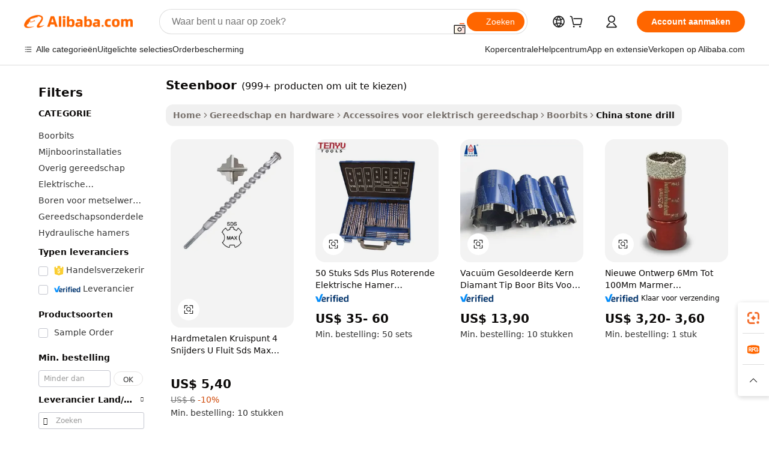

--- FILE ---
content_type: text/html;charset=UTF-8
request_url: https://dutch.alibaba.com/Popular/CN_stone-drill-Trade.html
body_size: 140374
content:

<!-- screen_content -->
    <!-- tangram:5410 begin-->
    <!-- tangram:529998 begin-->

<!DOCTYPE html>
<html lang="nl" dir="ltr">
  <head>
        <script>
      window.__BB = {
        scene: window.__bb_scene || 'traffic-free-popular'
      };
      window.__BB.BB_CWV_IGNORE = {
          lcp_element: ['#icbu-buyer-pc-top-banner'],
          lcp_url: [],
        };
      window._timing = {}
      window._timing.first_start = Date.now();
      window.needLoginInspiration = Boolean();
      // 变量用于标记页面首次可见时间
      let firstVisibleTime = null;
      if (typeof document.hidden !== 'undefined') {
        // 页面首次加载时直接统计
        if (!document.hidden) {
          firstVisibleTime = Date.now();
          window.__BB_timex = 1
        } else {
          // 页面不可见时监听 visibilitychange 事件
          document.addEventListener('visibilitychange', () => {
            if (!document.hidden) {
              firstVisibleTime = Date.now();
              window.__BB_timex = firstVisibleTime - window.performance.timing.navigationStart
              window.__BB.firstVisibleTime = window.__BB_timex
              console.log("Page became visible after "+ window.__BB_timex + " ms");
            }
          }, { once: true });  // 确保只触发一次
        }
      } else {
        console.warn('Page Visibility API is not supported in this browser.');
      }
    </script>
        <meta name="data-spm" content="a2700">
        <meta name="aplus-xplug" content="NONE">
        <meta name="aplus-icbu-disable-umid" content="1">
        <meta name="google-translate-customization" content="9de59014edaf3b99-22e1cf3b5ca21786-g00bb439a5e9e5f8f-f">
    <meta name="yandex-verification" content="25a76ba8e4443bb3" />
    <meta name="msvalidate.01" content="E3FBF0E89B724C30844BF17C59608E8F" />
    <meta name="viewport" content="width=device-width, initial-scale=1.0, maximum-scale=5.0, user-scalable=yes">
        <link rel="preconnect" href="https://s.alicdn.com/" crossorigin>
    <link rel="dns-prefetch" href="https://s.alicdn.com">
                        <link rel="preload" href="" as="image">
        <link rel="preload" href="https://s.alicdn.com/@g/alilog/??aplus_plugin_icbufront/index.js,mlog/aplus_v2.js" as="script">
        <link rel="preload" href="https://s.alicdn.com/@img/imgextra/i2/O1CN0153JdbU26g4bILVOyC_!!6000000007690-2-tps-418-58.png" as="image">
        <script>
            window.__APLUS_ABRATE__ = {
        perf_group: 'control',
        scene: "traffic-free-popular",
      };
    </script>
    <meta name="aplus-mmstat-timeout" content="15000">
        <meta content="text/html; charset=utf-8" http-equiv="Content-Type">
          <title>steenboor China Handel, Koop China rechtstreeks van steenboor fabrieken op Alibaba.com</title>
      <meta name="keywords" content="">
      <meta name="description" content="">
            <meta name="pagetiming-rate" content="9">
      <meta name="pagetiming-resource-rate" content="4">
                    <link rel="canonical" href="https://www.alibaba.com/countrysearch/CN/stone-drill.html">
                              <link rel="alternate" hreflang="fr" href="https://french.alibaba.com/Popular/CN_stone-drill-Trade.html">
                  <link rel="alternate" hreflang="de" href="https://german.alibaba.com/Popular/CN_stone-drill-Trade.html">
                  <link rel="alternate" hreflang="pt" href="https://portuguese.alibaba.com/Popular/CN_stone-drill-Trade.html">
                  <link rel="alternate" hreflang="it" href="https://italian.alibaba.com/Popular/CN_stone-drill-Trade.html">
                  <link rel="alternate" hreflang="es" href="https://spanish.alibaba.com/Popular/CN_stone-drill-Trade.html">
                  <link rel="alternate" hreflang="ru" href="https://russian.alibaba.com/Popular/CN_stone-drill-Trade.html">
                  <link rel="alternate" hreflang="ko" href="https://korean.alibaba.com/Popular/CN_stone-drill-Trade.html">
                  <link rel="alternate" hreflang="ar" href="https://arabic.alibaba.com/Popular/CN_stone-drill-Trade.html">
                  <link rel="alternate" hreflang="ja" href="https://japanese.alibaba.com/Popular/CN_stone-drill-Trade.html">
                  <link rel="alternate" hreflang="tr" href="https://turkish.alibaba.com/Popular/CN_stone-drill-Trade.html">
                  <link rel="alternate" hreflang="th" href="https://thai.alibaba.com/Popular/CN_stone-drill-Trade.html">
                  <link rel="alternate" hreflang="vi" href="https://vietnamese.alibaba.com/Popular/CN_stone-drill-Trade.html">
                  <link rel="alternate" hreflang="nl" href="https://dutch.alibaba.com/Popular/CN_stone-drill-Trade.html">
                  <link rel="alternate" hreflang="he" href="https://hebrew.alibaba.com/Popular/CN_stone-drill-Trade.html">
                  <link rel="alternate" hreflang="id" href="https://indonesian.alibaba.com/Popular/CN_stone-drill-Trade.html">
                  <link rel="alternate" hreflang="hi" href="https://hindi.alibaba.com/Popular/CN_stone-drill-Trade.html">
                  <link rel="alternate" hreflang="en" href="https://www.alibaba.com/countrysearch/CN/stone-drill.html">
                  <link rel="alternate" hreflang="zh" href="https://chinese.alibaba.com/Popular/CN_stone-drill-Trade.html">
                  <link rel="alternate" hreflang="x-default" href="https://dutch.alibaba.com/Popular/CN_stone-drill-Trade.html">
                                        <script>
      // Aplus 配置自动打点
      var queue = window.goldlog_queue || (window.goldlog_queue = []);
      var tags = ["button", "a", "div", "span", "i", "svg", "input", "li", "tr"];
      queue.push(
        {
          action: 'goldlog.appendMetaInfo',
          arguments: [
            'aplus-auto-exp',
            [
              {
                logkey: '/sc.ug_msite.new_product_exp',
                cssSelector: '[data-spm-exp]',
                props: ["data-spm-exp"],
              },
              {
                logkey: '/sc.ug_pc.seolist_product_exp',
                cssSelector: '.traffic-card-gallery',
                props: ["data-spm-exp"],
              }
            ]
          ]
        }
      )
      queue.push({
        action: 'goldlog.setMetaInfo',
        arguments: ['aplus-auto-clk', JSON.stringify(tags.map(tag =>({
          "logkey": "/sc.ug_msite.new_product_clk",
          tag,
          "filter": "data-spm-clk",
          "props": ["data-spm-clk"]
        })))],
      });
    </script>
  </head>
  <div id="icbu-header"><div id="the-new-header" data-version="4.4.0" data-tnh-auto-exp="tnh-expose" data-scenes="search-products" style="position: relative;background-color: #fff;border-bottom: 1px solid #ddd;box-sizing: border-box; font-family:Inter,SF Pro Text,Roboto,Helvetica Neue,Helvetica,Tahoma,Arial,PingFang SC,Microsoft YaHei;"><div style="display: flex;align-items:center;height: 72px;min-width: 1200px;max-width: 1580px;margin: 0 auto;padding: 0 40px;box-sizing: border-box;"><img style="height: 29px; width: 209px;" src="https://s.alicdn.com/@img/imgextra/i2/O1CN0153JdbU26g4bILVOyC_!!6000000007690-2-tps-418-58.png" alt="" /></div><div style="min-width: 1200px;max-width: 1580px;margin: 0 auto;overflow: hidden;font-size: 14px;display: flex;justify-content: space-between;padding: 0 40px;box-sizing: border-box;"><div style="display: flex; align-items: center; justify-content: space-between"><div style="position: relative; height: 36px; padding: 0 28px 0 20px">All categories</div><div style="position: relative; height: 36px; padding-right: 28px">Featured selections</div><div style="position: relative; height: 36px">Trade Assurance</div></div><div style="display: flex; align-items: center; justify-content: space-between"><div style="position: relative; height: 36px; padding-right: 28px">Buyer Central</div><div style="position: relative; height: 36px; padding-right: 28px">Help Center</div><div style="position: relative; height: 36px; padding-right: 28px">Get the app</div><div style="position: relative; height: 36px">Become a supplier</div></div></div></div></div></div>
  <body data-spm="7724857" style="min-height: calc(100vh + 1px)"><script 
id="beacon-aplus"   
src="//s.alicdn.com/@g/alilog/??aplus_plugin_icbufront/index.js,mlog/aplus_v2.js"
exparams="aplus=async&userid=&aplus&ali_beacon_id=&ali_apache_id=&ali_apache_track=&ali_apache_tracktmp=&eagleeye_traceid=2101fbdf17690260145898549e1293&ip=3%2e128%2e190%2e107&dmtrack_c={ali%5fresin%5ftrace%3dse%5frst%3dnull%7csp%5fviewtype%3dY%7cset%3d3%7cser%3d1007%7cpageId%3d3f807c7c36544d8c9ce2db27d8a80c94%7cm%5fpageid%3dnull%7cpvmi%3d53d4b3c1b8984db9aa28a517acec66a2%7csek%5fsepd%3dsteenboor%7csek%3dstone%2bdrill%7cse%5fpn%3d1%7cp4pid%3d7d68c75d%2dd84b%2d4e1d%2dbf94%2d2539dac36920%7csclkid%3dnull%7cforecast%5fpost%5fcate%3dnull%7cseo%5fnew%5fuser%5fflag%3dfalse%7ccategoryId%3d100006468%7cseo%5fsearch%5fmodel%5fupgrade%5fv2%3d2025070801%7cseo%5fmodule%5fcard%5f20240624%3d202406242%7clong%5ftext%5fgoogle%5ftranslate%5fv2%3d2407142%7cseo%5fcontent%5ftd%5fbottom%5ftext%5fupdate%5fkey%3d2025070801%7cseo%5fsearch%5fmodel%5fupgrade%5fv3%3d2025072201%7cdamo%5falt%5freplace%3d2485818%7cseo%5fsearch%5fmodel%5fmulti%5fupgrade%5fv3%3d2025081101%7cwap%5fcross%3d2007659%7cwap%5fcs%5faction%3d2005494%7cAPP%5fVisitor%5fActive%3d26705%7cseo%5fshowroom%5fgoods%5fmix%3d2005244%7cseo%5fdefault%5fcached%5flong%5ftext%5ffrom%5fnew%5fkeyword%5fstep%3d2024122502%7cshowroom%5fgeneral%5ftemplate%3d2005292%7cshowroom%5freview%3d20230308%7cwap%5fcs%5ftext%3dnull%7cstructured%5fdata%3d2025052702%7cseo%5fmulti%5fstyle%5ftext%5fupdate%3d2511182%7cpc%5fnew%5fheader%3dnull%7cseo%5fmeta%5fcate%5ftemplate%5fv1%3d2025042401%7cseo%5fmeta%5ftd%5fsearch%5fkeyword%5fstep%5fv1%3d2025040999%7cshowroom%5fft%5flong%5ftext%5fbaks%3d80802%7cAPP%5fGrowing%5fBuyer%5fHigh%5fIntent%5fActive%3d25488%7cshowroom%5fpc%5fv2019%3d2104%7cAPP%5fProspecting%5fBuyer%3d26712%7ccache%5fcontrol%3d2481986%7cAPP%5fChurned%5fCore%5fBuyer%3d25463%7cseo%5fdefault%5fcached%5flong%5ftext%5fstep%3d24110802%7camp%5flighthouse%5fscore%5fimage%3d19657%7cseo%5fft%5ftranslate%5fgemini%3d25012003%7cwap%5fnode%5fssr%3d2015725%7cdataphant%5fopen%3d27030%7clongtext%5fmulti%5fstyle%5fexpand%5frussian%3d2510141%7cseo%5flongtext%5fgoogle%5fdata%5fsection%3d25021702%7cindustry%5fpopular%5ffloor%3dnull%7cwap%5fad%5fgoods%5fproduct%5finterval%3dnull%7cseo%5fgoods%5fbootom%5fwholesale%5flink%3dnull%7cseo%5fkeyword%5faatest%3d11%7cseo%5fmiddle%5fwholesale%5flink%3dnull%7cft%5flong%5ftext%5fenpand%5fstep2%3d121602%7cseo%5fft%5flongtext%5fexpand%5fstep3%3d25012102%7cseo%5fwap%5fheadercard%3d2006288%7cAPP%5fChurned%5fInactive%5fVisitor%3d25497%7cAPP%5fGrowing%5fBuyer%5fHigh%5fIntent%5fInactive%3d25484%7cseo%5fmeta%5ftd%5fmulti%5fkey%3d2025061801%7ctop%5frecommend%5f20250120%3d202501201%7clongtext%5fmulti%5fstyle%5fexpand%5ffrench%5fcopy%3d25091802%7clongtext%5fmulti%5fstyle%5fexpand%5ffrench%5fcopy%5fcopy%3d25092502%7cseo%5ffloor%5fexp%3dnull%7cseo%5fshowroom%5falgo%5flink%3d17764%7cseo%5fmeta%5ftd%5faib%5fgeneral%5fkey%3d2025091900%7ccountry%5findustry%3d202311033%7cshowroom%5fft%5flong%5ftext%5fenpand%5fstep1%3d101102%7cseo%5fshowroom%5fnorel%3dnull%7cplp%5fstyle%5f25%5fpc%3d202505222%7cseo%5fggs%5flayer%3d10010%7cquery%5fmutil%5flang%5ftranslate%3d2025060300%7cAPP%5fChurned%5fBuyer%3d25468%7cstream%5frender%5fperf%5fopt%3d2309181%7cwap%5fgoods%3d2007383%7cseo%5fshowroom%5fsimilar%5f20240614%3d202406142%7cchinese%5fopen%3d6307%7cquery%5fgpt%5ftranslate%3d20240820%7cad%5fproduct%5finterval%3dnull%7camp%5fto%5fpwa%3d2007359%7cplp%5faib%5fmulti%5fai%5fmeta%3d20250401%7cwap%5fsupplier%5fcontent%3dnull%7cpc%5ffree%5frefactoring%3d20220315%7cAPP%5fGrowing%5fBuyer%5fInactive%3d25476%7csso%5foem%5ffloor%3dnull%7cseo%5fpc%5fnew%5fview%5f20240807%3d202408072%7cseo%5fbottom%5ftext%5fentity%5fkey%5fcopy%3d2025062400%7cstream%5frender%3d433763%7cseo%5fmodule%5fcard%5f20240424%3d202404241%7cseo%5ftitle%5freplace%5f20191226%3d5841%7clongtext%5fmulti%5fstyle%5fexpand%3d25090802%7cgoogleweblight%3d6516%7clighthouse%5fbase64%3dnull%7cAPP%5fProspecting%5fBuyer%5fActive%3d26719%7cad%5fgoods%5fproduct%5finterval%3dnull%7cseo%5fbottom%5fdeep%5fextend%5fkw%5fkey%3d2025071101%7clongtext%5fmulti%5fstyle%5fexpand%5fturkish%3d25102802%7cilink%5fuv%3d20240911%7cwap%5flist%5fwakeup%3d2005832%7ctpp%5fcrosslink%5fpc%3d20205311%7cseo%5ftop%5fbooth%3d18501%7cAPP%5fGrowing%5fBuyer%5fLess%5fActive%3d25469%7cseo%5fsearch%5fmodel%5fupgrade%5frank%3d2025092401%7cgoodslayer%3d7977%7cft%5flong%5ftext%5ftranslate%5fexpand%5fstep1%3d24110802%7cseo%5fheaderstyle%5ftraffic%5fkey%5fv1%3d2025072100%7ccrosslink%5fswitch%3d2008141%7cp4p%5foutline%3d20240328%7cseo%5fmeta%5ftd%5faib%5fv2%5fkey%3d2025091800%7crts%5fmulti%3d2008404%7cseo%5fad%5foptimization%5fkey%5fv2%3d2025072300%7cAPP%5fVisitor%5fLess%5fActive%3d26698%7cseo%5fsearch%5franker%5fid%3d2025112401%7cplp%5fstyle%5f25%3d202505192%7ccdn%5fvm%3d2007368%7cwap%5fad%5fproduct%5finterval%3dnull%7cseo%5fsearch%5fmodel%5fmulti%5fupgrade%5frank%3d2025092401%7cpc%5fcard%5fshare%3d2025081201%7cAPP%5fGrowing%5fBuyer%5fHigh%5fIntent%5fLess%5fActive%3d25480%7cgoods%5ftitle%5fsubstitute%3d9618%7cwap%5fscreen%5fexp%3d2025081400%7creact%5fheader%5ftest%3d202502182%7cpc%5fcs%5fcolor%3dnull%7cshowroom%5fft%5flong%5ftext%5ftest%3d72502%7cone%5ftap%5flogin%5fABTest%3d202308153%7cseo%5fhyh%5fshow%5ftags%3d9867%7cplp%5fstructured%5fdata%3d2508182%7cguide%5fdelete%3d2008526%7cseo%5findustry%5ftemplate%3dnull%7cseo%5fmeta%5ftd%5fmulti%5fes%5fkey%3d2025073101%7cseo%5fshowroom%5fdata%5fmix%3d19888%7csso%5ftop%5franking%5ffloor%3d20031%7cseo%5ftd%5fdeep%5fupgrade%5fkey%5fv3%3d2025081101%7cwap%5fue%5fone%3d2025111401%7cshowroom%5fto%5frts%5flink%3d2008480%7ccountrysearch%5ftest%3dnull%7cseo%5fplp%5fdate%5fv2%3d2025102701%7cshowroom%5flist%5fnew%5farrival%3d2811002%7cchannel%5famp%5fto%5fpwa%3d2008435%7cseo%5fmulti%5fstyles%5flong%5ftext%3d2503172%7cseo%5fmeta%5ftext%5fmutli%5fcate%5ftemplate%5fv1%3d2025080801%7cseo%5fdefault%5fcached%5fmutil%5flong%5ftext%5fstep%3d24110436%7cseo%5faction%5fpoint%5ftype%3d22823%7cseo%5faib%5ftd%5flaunch%5f20240828%5fcopy%3d202408282%7cseo%5fshowroom%5fwholesale%5flink%3dnull%7cseo%5fperf%5fimprove%3d2023999%7cseo%5fwap%5flist%5fbounce%5f01%3d2063%7cseo%5fwap%5flist%5fbounce%5f02%3d2128%7cAPP%5fGrowing%5fBuyer%5fActive%3d25492%7cvideolayer%3d7105%7cvideo%5fplay%3d2006036%7cAPP%5fChurned%5fMember%5fInactive%3d25499%7cseo%5fgoogle%5fnew%5fstruct%3d438326%7cicbu%5falgo%5fp4p%5fseo%5fad%3d2025072300%7ctpp%5ftrace%3dseoKeyword%2dseoKeyword%5fv3%2dbase%2dORIGINAL}&pageid=0380be6b2101dffc1769026014&hn=ensearchweb033001223252%2erg%2dus%2deast%2eus44&asid=AQAAAADeMXFpfi1pHQAAAABEDdORtKZY/A==&treq=&tres=" async>
</script>
                        <!-- tangram:7430 begin-->
 <style>
   .traffic-card-gallery {display: flex;position: relative;flex-direction: column;justify-content: flex-start;border-radius: 0.5rem;background-color: #fff;padding: 0.5rem 0.5rem 1rem;overflow: hidden;font-size: 0.75rem;line-height: 1rem;}
   .product-price {
     b {
       font-size: 22px;
     }
   }
 </style>
<!-- tangram:7430 end-->
            <style>.component-left-filter-callback{display:flex;position:relative;margin-top:10px;height:1200px}.component-left-filter-callback img{width:200px}.component-left-filter-callback i{position:absolute;top:5%;left:50%}.related-search-wrapper{padding:.5rem;--tw-bg-opacity: 1;background-color:#fff;background-color:rgba(255,255,255,var(--tw-bg-opacity, 1));border-width:1px;border-color:var(--input)}.related-search-wrapper .related-search-box{margin:12px 16px}.related-search-wrapper .related-search-box .related-search-title{display:inline;float:start;color:#666;word-wrap:break-word;margin-right:12px;width:13%}.related-search-wrapper .related-search-box .related-search-content{display:flex;flex-wrap:wrap}.related-search-wrapper .related-search-box .related-search-content .related-search-link{margin-right:12px;width:23%;overflow:hidden;color:#666;text-overflow:ellipsis;white-space:nowrap}.product-title img{margin-right:.5rem;display:inline-block;height:1rem;vertical-align:sub}.product-price b{font-size:22px}.similar-icon{position:absolute;bottom:12px;z-index:2;right:12px}.rfq-card{display:inline-block;position:relative;box-sizing:border-box;margin-bottom:36px}.rfq-card .rfq-card-content{display:flex;position:relative;flex-direction:column;align-items:flex-start;background-size:cover;background-color:#fff;padding:12px;width:100%;height:100%}.rfq-card .rfq-card-content .rfq-card-icon{margin-top:50px}.rfq-card .rfq-card-content .rfq-card-icon img{width:45px}.rfq-card .rfq-card-content .rfq-card-top-title{margin-top:14px;color:#222;font-weight:400;font-size:16px}.rfq-card .rfq-card-content .rfq-card-title{margin-top:24px;color:#333;font-weight:800;font-size:20px}.rfq-card .rfq-card-content .rfq-card-input-box{margin-top:24px;width:100%}.rfq-card .rfq-card-content .rfq-card-input-box textarea{box-sizing:border-box;border:1px solid #ddd;border-radius:4px;background-color:#fff;padding:9px 12px;width:100%;height:88px;resize:none;color:#666;font-weight:400;font-size:13px;font-family:inherit}.rfq-card .rfq-card-content .rfq-card-button{margin-top:24px;border:1px solid #666;border-radius:16px;background-color:#fff;width:67%;color:#000;font-weight:700;font-size:14px;line-height:30px;text-align:center}[data-modulename^=ProductList-] div{contain-intrinsic-size:auto 500px}.traffic-card-gallery:hover{--tw-shadow: 0px 2px 6px 2px rgba(0,0,0,.12157);--tw-shadow-colored: 0px 2px 6px 2px var(--tw-shadow-color);box-shadow:0 0 #0000,0 0 #0000,0 2px 6px 2px #0000001f;box-shadow:var(--tw-ring-offset-shadow, 0 0 rgba(0,0,0,0)),var(--tw-ring-shadow, 0 0 rgba(0,0,0,0)),var(--tw-shadow);z-index:10}.traffic-card-gallery{position:relative;display:flex;flex-direction:column;justify-content:flex-start;overflow:hidden;border-radius:.75rem;--tw-bg-opacity: 1;background-color:#fff;background-color:rgba(255,255,255,var(--tw-bg-opacity, 1));padding:.5rem;font-size:.75rem;line-height:1rem}.traffic-card-list{position:relative;display:flex;height:292px;flex-direction:row;justify-content:flex-start;overflow:hidden;border-bottom-width:1px;--tw-bg-opacity: 1;background-color:#fff;background-color:rgba(255,255,255,var(--tw-bg-opacity, 1));padding:1rem;font-size:.75rem;line-height:1rem}.traffic-card-g-industry:hover{--tw-shadow: 0 0 10px rgba(0,0,0,.1);--tw-shadow-colored: 0 0 10px var(--tw-shadow-color);box-shadow:0 0 #0000,0 0 #0000,0 0 10px #0000001a;box-shadow:var(--tw-ring-offset-shadow, 0 0 rgba(0,0,0,0)),var(--tw-ring-shadow, 0 0 rgba(0,0,0,0)),var(--tw-shadow)}.traffic-card-g-industry{position:relative;border-radius:var(--radius);--tw-bg-opacity: 1;background-color:#fff;background-color:rgba(255,255,255,var(--tw-bg-opacity, 1));padding:1.25rem .75rem .75rem;font-size:.875rem;line-height:1.25rem}.module-filter-section-wrapper{max-height:none!important;overflow-x:hidden}*,:before,:after{--tw-border-spacing-x: 0;--tw-border-spacing-y: 0;--tw-translate-x: 0;--tw-translate-y: 0;--tw-rotate: 0;--tw-skew-x: 0;--tw-skew-y: 0;--tw-scale-x: 1;--tw-scale-y: 1;--tw-pan-x: ;--tw-pan-y: ;--tw-pinch-zoom: ;--tw-scroll-snap-strictness: proximity;--tw-gradient-from-position: ;--tw-gradient-via-position: ;--tw-gradient-to-position: ;--tw-ordinal: ;--tw-slashed-zero: ;--tw-numeric-figure: ;--tw-numeric-spacing: ;--tw-numeric-fraction: ;--tw-ring-inset: ;--tw-ring-offset-width: 0px;--tw-ring-offset-color: #fff;--tw-ring-color: rgba(59, 130, 246, .5);--tw-ring-offset-shadow: 0 0 rgba(0,0,0,0);--tw-ring-shadow: 0 0 rgba(0,0,0,0);--tw-shadow: 0 0 rgba(0,0,0,0);--tw-shadow-colored: 0 0 rgba(0,0,0,0);--tw-blur: ;--tw-brightness: ;--tw-contrast: ;--tw-grayscale: ;--tw-hue-rotate: ;--tw-invert: ;--tw-saturate: ;--tw-sepia: ;--tw-drop-shadow: ;--tw-backdrop-blur: ;--tw-backdrop-brightness: ;--tw-backdrop-contrast: ;--tw-backdrop-grayscale: ;--tw-backdrop-hue-rotate: ;--tw-backdrop-invert: ;--tw-backdrop-opacity: ;--tw-backdrop-saturate: ;--tw-backdrop-sepia: ;--tw-contain-size: ;--tw-contain-layout: ;--tw-contain-paint: ;--tw-contain-style: }::backdrop{--tw-border-spacing-x: 0;--tw-border-spacing-y: 0;--tw-translate-x: 0;--tw-translate-y: 0;--tw-rotate: 0;--tw-skew-x: 0;--tw-skew-y: 0;--tw-scale-x: 1;--tw-scale-y: 1;--tw-pan-x: ;--tw-pan-y: ;--tw-pinch-zoom: ;--tw-scroll-snap-strictness: proximity;--tw-gradient-from-position: ;--tw-gradient-via-position: ;--tw-gradient-to-position: ;--tw-ordinal: ;--tw-slashed-zero: ;--tw-numeric-figure: ;--tw-numeric-spacing: ;--tw-numeric-fraction: ;--tw-ring-inset: ;--tw-ring-offset-width: 0px;--tw-ring-offset-color: #fff;--tw-ring-color: rgba(59, 130, 246, .5);--tw-ring-offset-shadow: 0 0 rgba(0,0,0,0);--tw-ring-shadow: 0 0 rgba(0,0,0,0);--tw-shadow: 0 0 rgba(0,0,0,0);--tw-shadow-colored: 0 0 rgba(0,0,0,0);--tw-blur: ;--tw-brightness: ;--tw-contrast: ;--tw-grayscale: ;--tw-hue-rotate: ;--tw-invert: ;--tw-saturate: ;--tw-sepia: ;--tw-drop-shadow: ;--tw-backdrop-blur: ;--tw-backdrop-brightness: ;--tw-backdrop-contrast: ;--tw-backdrop-grayscale: ;--tw-backdrop-hue-rotate: ;--tw-backdrop-invert: ;--tw-backdrop-opacity: ;--tw-backdrop-saturate: ;--tw-backdrop-sepia: ;--tw-contain-size: ;--tw-contain-layout: ;--tw-contain-paint: ;--tw-contain-style: }*,:before,:after{box-sizing:border-box;border-width:0;border-style:solid;border-color:#e5e7eb}:before,:after{--tw-content: ""}html,:host{line-height:1.5;-webkit-text-size-adjust:100%;-moz-tab-size:4;-o-tab-size:4;tab-size:4;font-family:ui-sans-serif,system-ui,-apple-system,Segoe UI,Roboto,Ubuntu,Cantarell,Noto Sans,sans-serif,"Apple Color Emoji","Segoe UI Emoji",Segoe UI Symbol,"Noto Color Emoji";font-feature-settings:normal;font-variation-settings:normal;-webkit-tap-highlight-color:transparent}body{margin:0;line-height:inherit}hr{height:0;color:inherit;border-top-width:1px}abbr:where([title]){text-decoration:underline;-webkit-text-decoration:underline dotted;text-decoration:underline dotted}h1,h2,h3,h4,h5,h6{font-size:inherit;font-weight:inherit}a{color:inherit;text-decoration:inherit}b,strong{font-weight:bolder}code,kbd,samp,pre{font-family:ui-monospace,SFMono-Regular,Menlo,Monaco,Consolas,Liberation Mono,Courier New,monospace;font-feature-settings:normal;font-variation-settings:normal;font-size:1em}small{font-size:80%}sub,sup{font-size:75%;line-height:0;position:relative;vertical-align:baseline}sub{bottom:-.25em}sup{top:-.5em}table{text-indent:0;border-color:inherit;border-collapse:collapse}button,input,optgroup,select,textarea{font-family:inherit;font-feature-settings:inherit;font-variation-settings:inherit;font-size:100%;font-weight:inherit;line-height:inherit;letter-spacing:inherit;color:inherit;margin:0;padding:0}button,select{text-transform:none}button,input:where([type=button]),input:where([type=reset]),input:where([type=submit]){-webkit-appearance:button;background-color:transparent;background-image:none}:-moz-focusring{outline:auto}:-moz-ui-invalid{box-shadow:none}progress{vertical-align:baseline}::-webkit-inner-spin-button,::-webkit-outer-spin-button{height:auto}[type=search]{-webkit-appearance:textfield;outline-offset:-2px}::-webkit-search-decoration{-webkit-appearance:none}::-webkit-file-upload-button{-webkit-appearance:button;font:inherit}summary{display:list-item}blockquote,dl,dd,h1,h2,h3,h4,h5,h6,hr,figure,p,pre{margin:0}fieldset{margin:0;padding:0}legend{padding:0}ol,ul,menu{list-style:none;margin:0;padding:0}dialog{padding:0}textarea{resize:vertical}input::-moz-placeholder,textarea::-moz-placeholder{opacity:1;color:#9ca3af}input::placeholder,textarea::placeholder{opacity:1;color:#9ca3af}button,[role=button]{cursor:pointer}:disabled{cursor:default}img,svg,video,canvas,audio,iframe,embed,object{display:block;vertical-align:middle}img,video{max-width:100%;height:auto}[hidden]:where(:not([hidden=until-found])){display:none}:root{--background: hsl(0, 0%, 100%);--foreground: hsl(20, 14.3%, 4.1%);--card: hsl(0, 0%, 100%);--card-foreground: hsl(20, 14.3%, 4.1%);--popover: hsl(0, 0%, 100%);--popover-foreground: hsl(20, 14.3%, 4.1%);--primary: hsl(24, 100%, 50%);--primary-foreground: hsl(60, 9.1%, 97.8%);--secondary: hsl(60, 4.8%, 95.9%);--secondary-foreground: #333;--muted: hsl(60, 4.8%, 95.9%);--muted-foreground: hsl(25, 5.3%, 44.7%);--accent: hsl(60, 4.8%, 95.9%);--accent-foreground: hsl(24, 9.8%, 10%);--destructive: hsl(0, 84.2%, 60.2%);--destructive-foreground: hsl(60, 9.1%, 97.8%);--border: hsl(20, 5.9%, 90%);--input: hsl(20, 5.9%, 90%);--ring: hsl(24.6, 95%, 53.1%);--radius: 1rem}.dark{--background: hsl(20, 14.3%, 4.1%);--foreground: hsl(60, 9.1%, 97.8%);--card: hsl(20, 14.3%, 4.1%);--card-foreground: hsl(60, 9.1%, 97.8%);--popover: hsl(20, 14.3%, 4.1%);--popover-foreground: hsl(60, 9.1%, 97.8%);--primary: hsl(20.5, 90.2%, 48.2%);--primary-foreground: hsl(60, 9.1%, 97.8%);--secondary: hsl(12, 6.5%, 15.1%);--secondary-foreground: hsl(60, 9.1%, 97.8%);--muted: hsl(12, 6.5%, 15.1%);--muted-foreground: hsl(24, 5.4%, 63.9%);--accent: hsl(12, 6.5%, 15.1%);--accent-foreground: hsl(60, 9.1%, 97.8%);--destructive: hsl(0, 72.2%, 50.6%);--destructive-foreground: hsl(60, 9.1%, 97.8%);--border: hsl(12, 6.5%, 15.1%);--input: hsl(12, 6.5%, 15.1%);--ring: hsl(20.5, 90.2%, 48.2%)}*{border-color:#e7e5e4;border-color:var(--border)}body{background-color:#fff;background-color:var(--background);color:#0c0a09;color:var(--foreground)}.il-sr-only{position:absolute;width:1px;height:1px;padding:0;margin:-1px;overflow:hidden;clip:rect(0,0,0,0);white-space:nowrap;border-width:0}.il-invisible{visibility:hidden}.il-fixed{position:fixed}.il-absolute{position:absolute}.il-relative{position:relative}.il-sticky{position:sticky}.il-inset-0{inset:0}.il--bottom-12{bottom:-3rem}.il--top-12{top:-3rem}.il-bottom-0{bottom:0}.il-bottom-2{bottom:.5rem}.il-bottom-3{bottom:.75rem}.il-bottom-4{bottom:1rem}.il-end-0{right:0}.il-end-2{right:.5rem}.il-end-3{right:.75rem}.il-end-4{right:1rem}.il-left-0{left:0}.il-left-3{left:.75rem}.il-right-0{right:0}.il-right-2{right:.5rem}.il-right-3{right:.75rem}.il-start-0{left:0}.il-start-1\/2{left:50%}.il-start-2{left:.5rem}.il-start-3{left:.75rem}.il-start-\[50\%\]{left:50%}.il-top-0{top:0}.il-top-1\/2{top:50%}.il-top-16{top:4rem}.il-top-4{top:1rem}.il-top-\[50\%\]{top:50%}.il-z-10{z-index:10}.il-z-50{z-index:50}.il-z-\[9999\]{z-index:9999}.il-col-span-4{grid-column:span 4 / span 4}.il-m-0{margin:0}.il-m-3{margin:.75rem}.il-m-auto{margin:auto}.il-mx-auto{margin-left:auto;margin-right:auto}.il-my-3{margin-top:.75rem;margin-bottom:.75rem}.il-my-5{margin-top:1.25rem;margin-bottom:1.25rem}.il-my-auto{margin-top:auto;margin-bottom:auto}.\!il-mb-4{margin-bottom:1rem!important}.il--mt-4{margin-top:-1rem}.il-mb-0{margin-bottom:0}.il-mb-1{margin-bottom:.25rem}.il-mb-2{margin-bottom:.5rem}.il-mb-3{margin-bottom:.75rem}.il-mb-4{margin-bottom:1rem}.il-mb-5{margin-bottom:1.25rem}.il-mb-6{margin-bottom:1.5rem}.il-mb-8{margin-bottom:2rem}.il-mb-\[-0\.75rem\]{margin-bottom:-.75rem}.il-mb-\[0\.125rem\]{margin-bottom:.125rem}.il-me-1{margin-right:.25rem}.il-me-2{margin-right:.5rem}.il-me-3{margin-right:.75rem}.il-me-auto{margin-right:auto}.il-mr-1{margin-right:.25rem}.il-mr-2{margin-right:.5rem}.il-ms-1{margin-left:.25rem}.il-ms-4{margin-left:1rem}.il-ms-5{margin-left:1.25rem}.il-ms-8{margin-left:2rem}.il-ms-\[\.375rem\]{margin-left:.375rem}.il-ms-auto{margin-left:auto}.il-mt-0{margin-top:0}.il-mt-0\.5{margin-top:.125rem}.il-mt-1{margin-top:.25rem}.il-mt-2{margin-top:.5rem}.il-mt-3{margin-top:.75rem}.il-mt-4{margin-top:1rem}.il-mt-6{margin-top:1.5rem}.il-line-clamp-1{overflow:hidden;display:-webkit-box;-webkit-box-orient:vertical;-webkit-line-clamp:1}.il-line-clamp-2{overflow:hidden;display:-webkit-box;-webkit-box-orient:vertical;-webkit-line-clamp:2}.il-line-clamp-6{overflow:hidden;display:-webkit-box;-webkit-box-orient:vertical;-webkit-line-clamp:6}.il-inline-block{display:inline-block}.il-inline{display:inline}.il-flex{display:flex}.il-inline-flex{display:inline-flex}.il-grid{display:grid}.il-aspect-square{aspect-ratio:1 / 1}.il-size-5{width:1.25rem;height:1.25rem}.il-h-1{height:.25rem}.il-h-10{height:2.5rem}.il-h-11{height:2.75rem}.il-h-20{height:5rem}.il-h-24{height:6rem}.il-h-3\.5{height:.875rem}.il-h-4{height:1rem}.il-h-40{height:10rem}.il-h-6{height:1.5rem}.il-h-8{height:2rem}.il-h-9{height:2.25rem}.il-h-\[150px\]{height:150px}.il-h-\[152px\]{height:152px}.il-h-\[18\.25rem\]{height:18.25rem}.il-h-\[292px\]{height:292px}.il-h-\[600px\]{height:600px}.il-h-auto{height:auto}.il-h-fit{height:-moz-fit-content;height:fit-content}.il-h-full{height:100%}.il-h-screen{height:100vh}.il-max-h-\[100vh\]{max-height:100vh}.il-w-1\/2{width:50%}.il-w-10{width:2.5rem}.il-w-10\/12{width:83.333333%}.il-w-4{width:1rem}.il-w-6{width:1.5rem}.il-w-64{width:16rem}.il-w-7\/12{width:58.333333%}.il-w-72{width:18rem}.il-w-8{width:2rem}.il-w-8\/12{width:66.666667%}.il-w-9{width:2.25rem}.il-w-9\/12{width:75%}.il-w-\[200px\]{width:200px}.il-w-\[84px\]{width:84px}.il-w-fit{width:-moz-fit-content;width:fit-content}.il-w-full{width:100%}.il-w-screen{width:100vw}.il-min-w-0{min-width:0px}.il-min-w-3{min-width:.75rem}.il-min-w-\[1200px\]{min-width:1200px}.il-max-w-\[1000px\]{max-width:1000px}.il-max-w-\[1580px\]{max-width:1580px}.il-max-w-full{max-width:100%}.il-max-w-lg{max-width:32rem}.il-flex-1{flex:1 1 0%}.il-flex-shrink-0,.il-shrink-0{flex-shrink:0}.il-flex-grow-0,.il-grow-0{flex-grow:0}.il-basis-24{flex-basis:6rem}.il-basis-full{flex-basis:100%}.il-origin-\[--radix-tooltip-content-transform-origin\]{transform-origin:var(--radix-tooltip-content-transform-origin)}.il--translate-x-1\/2{--tw-translate-x: -50%;transform:translate(-50%,var(--tw-translate-y)) rotate(var(--tw-rotate)) skew(var(--tw-skew-x)) skewY(var(--tw-skew-y)) scaleX(var(--tw-scale-x)) scaleY(var(--tw-scale-y));transform:translate(var(--tw-translate-x),var(--tw-translate-y)) rotate(var(--tw-rotate)) skew(var(--tw-skew-x)) skewY(var(--tw-skew-y)) scaleX(var(--tw-scale-x)) scaleY(var(--tw-scale-y))}.il--translate-y-1\/2{--tw-translate-y: -50%;transform:translate(var(--tw-translate-x),-50%) rotate(var(--tw-rotate)) skew(var(--tw-skew-x)) skewY(var(--tw-skew-y)) scaleX(var(--tw-scale-x)) scaleY(var(--tw-scale-y));transform:translate(var(--tw-translate-x),var(--tw-translate-y)) rotate(var(--tw-rotate)) skew(var(--tw-skew-x)) skewY(var(--tw-skew-y)) scaleX(var(--tw-scale-x)) scaleY(var(--tw-scale-y))}.il-translate-x-\[-50\%\]{--tw-translate-x: -50%;transform:translate(-50%,var(--tw-translate-y)) rotate(var(--tw-rotate)) skew(var(--tw-skew-x)) skewY(var(--tw-skew-y)) scaleX(var(--tw-scale-x)) scaleY(var(--tw-scale-y));transform:translate(var(--tw-translate-x),var(--tw-translate-y)) rotate(var(--tw-rotate)) skew(var(--tw-skew-x)) skewY(var(--tw-skew-y)) scaleX(var(--tw-scale-x)) scaleY(var(--tw-scale-y))}.il-translate-y-\[-50\%\]{--tw-translate-y: -50%;transform:translate(var(--tw-translate-x),-50%) rotate(var(--tw-rotate)) skew(var(--tw-skew-x)) skewY(var(--tw-skew-y)) scaleX(var(--tw-scale-x)) scaleY(var(--tw-scale-y));transform:translate(var(--tw-translate-x),var(--tw-translate-y)) rotate(var(--tw-rotate)) skew(var(--tw-skew-x)) skewY(var(--tw-skew-y)) scaleX(var(--tw-scale-x)) scaleY(var(--tw-scale-y))}.il-rotate-90{--tw-rotate: 90deg;transform:translate(var(--tw-translate-x),var(--tw-translate-y)) rotate(90deg) skew(var(--tw-skew-x)) skewY(var(--tw-skew-y)) scaleX(var(--tw-scale-x)) scaleY(var(--tw-scale-y));transform:translate(var(--tw-translate-x),var(--tw-translate-y)) rotate(var(--tw-rotate)) skew(var(--tw-skew-x)) skewY(var(--tw-skew-y)) scaleX(var(--tw-scale-x)) scaleY(var(--tw-scale-y))}@keyframes il-pulse{50%{opacity:.5}}.il-animate-pulse{animation:il-pulse 2s cubic-bezier(.4,0,.6,1) infinite}@keyframes il-spin{to{transform:rotate(360deg)}}.il-animate-spin{animation:il-spin 1s linear infinite}.il-cursor-pointer{cursor:pointer}.il-list-disc{list-style-type:disc}.il-grid-cols-2{grid-template-columns:repeat(2,minmax(0,1fr))}.il-grid-cols-4{grid-template-columns:repeat(4,minmax(0,1fr))}.il-flex-row{flex-direction:row}.il-flex-col{flex-direction:column}.il-flex-col-reverse{flex-direction:column-reverse}.il-flex-wrap{flex-wrap:wrap}.il-flex-nowrap{flex-wrap:nowrap}.il-items-start{align-items:flex-start}.il-items-center{align-items:center}.il-items-baseline{align-items:baseline}.il-justify-start{justify-content:flex-start}.il-justify-end{justify-content:flex-end}.il-justify-center{justify-content:center}.il-justify-between{justify-content:space-between}.il-gap-1{gap:.25rem}.il-gap-1\.5{gap:.375rem}.il-gap-10{gap:2.5rem}.il-gap-2{gap:.5rem}.il-gap-3{gap:.75rem}.il-gap-4{gap:1rem}.il-gap-8{gap:2rem}.il-gap-\[\.0938rem\]{gap:.0938rem}.il-gap-\[\.375rem\]{gap:.375rem}.il-gap-\[0\.125rem\]{gap:.125rem}.\!il-gap-x-5{-moz-column-gap:1.25rem!important;column-gap:1.25rem!important}.\!il-gap-y-5{row-gap:1.25rem!important}.il-space-y-1\.5>:not([hidden])~:not([hidden]){--tw-space-y-reverse: 0;margin-top:calc(.375rem * (1 - var(--tw-space-y-reverse)));margin-top:.375rem;margin-top:calc(.375rem * calc(1 - var(--tw-space-y-reverse)));margin-bottom:0rem;margin-bottom:calc(.375rem * var(--tw-space-y-reverse))}.il-space-y-4>:not([hidden])~:not([hidden]){--tw-space-y-reverse: 0;margin-top:calc(1rem * (1 - var(--tw-space-y-reverse)));margin-top:1rem;margin-top:calc(1rem * calc(1 - var(--tw-space-y-reverse)));margin-bottom:0rem;margin-bottom:calc(1rem * var(--tw-space-y-reverse))}.il-overflow-hidden{overflow:hidden}.il-overflow-y-auto{overflow-y:auto}.il-overflow-y-scroll{overflow-y:scroll}.il-truncate{overflow:hidden;text-overflow:ellipsis;white-space:nowrap}.il-text-ellipsis{text-overflow:ellipsis}.il-whitespace-normal{white-space:normal}.il-whitespace-nowrap{white-space:nowrap}.il-break-normal{word-wrap:normal;word-break:normal}.il-break-words{word-wrap:break-word}.il-break-all{word-break:break-all}.il-rounded{border-radius:.25rem}.il-rounded-2xl{border-radius:1rem}.il-rounded-\[0\.5rem\]{border-radius:.5rem}.il-rounded-\[1\.25rem\]{border-radius:1.25rem}.il-rounded-full{border-radius:9999px}.il-rounded-lg{border-radius:1rem;border-radius:var(--radius)}.il-rounded-md{border-radius:calc(1rem - 2px);border-radius:calc(var(--radius) - 2px)}.il-rounded-sm{border-radius:calc(1rem - 4px);border-radius:calc(var(--radius) - 4px)}.il-rounded-xl{border-radius:.75rem}.il-border,.il-border-\[1px\]{border-width:1px}.il-border-b,.il-border-b-\[1px\]{border-bottom-width:1px}.il-border-solid{border-style:solid}.il-border-none{border-style:none}.il-border-\[\#222\]{--tw-border-opacity: 1;border-color:#222;border-color:rgba(34,34,34,var(--tw-border-opacity, 1))}.il-border-\[\#DDD\]{--tw-border-opacity: 1;border-color:#ddd;border-color:rgba(221,221,221,var(--tw-border-opacity, 1))}.il-border-foreground{border-color:#0c0a09;border-color:var(--foreground)}.il-border-input{border-color:#e7e5e4;border-color:var(--input)}.il-bg-\[\#F8F8F8\]{--tw-bg-opacity: 1;background-color:#f8f8f8;background-color:rgba(248,248,248,var(--tw-bg-opacity, 1))}.il-bg-\[\#d9d9d963\]{background-color:#d9d9d963}.il-bg-accent{background-color:#f5f5f4;background-color:var(--accent)}.il-bg-background{background-color:#fff;background-color:var(--background)}.il-bg-black{--tw-bg-opacity: 1;background-color:#000;background-color:rgba(0,0,0,var(--tw-bg-opacity, 1))}.il-bg-black\/80{background-color:#000c}.il-bg-destructive{background-color:#ef4444;background-color:var(--destructive)}.il-bg-gray-300{--tw-bg-opacity: 1;background-color:#d1d5db;background-color:rgba(209,213,219,var(--tw-bg-opacity, 1))}.il-bg-muted{background-color:#f5f5f4;background-color:var(--muted)}.il-bg-orange-500{--tw-bg-opacity: 1;background-color:#f97316;background-color:rgba(249,115,22,var(--tw-bg-opacity, 1))}.il-bg-popover{background-color:#fff;background-color:var(--popover)}.il-bg-primary{background-color:#f60;background-color:var(--primary)}.il-bg-secondary{background-color:#f5f5f4;background-color:var(--secondary)}.il-bg-transparent{background-color:transparent}.il-bg-white{--tw-bg-opacity: 1;background-color:#fff;background-color:rgba(255,255,255,var(--tw-bg-opacity, 1))}.il-bg-opacity-80{--tw-bg-opacity: .8}.il-bg-cover{background-size:cover}.il-bg-no-repeat{background-repeat:no-repeat}.il-fill-black{fill:#000}.il-object-cover{-o-object-fit:cover;object-fit:cover}.il-p-0{padding:0}.il-p-1{padding:.25rem}.il-p-2{padding:.5rem}.il-p-3{padding:.75rem}.il-p-4{padding:1rem}.il-p-5{padding:1.25rem}.il-p-6{padding:1.5rem}.il-px-2{padding-left:.5rem;padding-right:.5rem}.il-px-3{padding-left:.75rem;padding-right:.75rem}.il-py-0\.5{padding-top:.125rem;padding-bottom:.125rem}.il-py-1\.5{padding-top:.375rem;padding-bottom:.375rem}.il-py-10{padding-top:2.5rem;padding-bottom:2.5rem}.il-py-2{padding-top:.5rem;padding-bottom:.5rem}.il-py-3{padding-top:.75rem;padding-bottom:.75rem}.il-pb-0{padding-bottom:0}.il-pb-3{padding-bottom:.75rem}.il-pb-4{padding-bottom:1rem}.il-pb-8{padding-bottom:2rem}.il-pe-0{padding-right:0}.il-pe-2{padding-right:.5rem}.il-pe-3{padding-right:.75rem}.il-pe-4{padding-right:1rem}.il-pe-6{padding-right:1.5rem}.il-pe-8{padding-right:2rem}.il-pe-\[12px\]{padding-right:12px}.il-pe-\[3\.25rem\]{padding-right:3.25rem}.il-pl-4{padding-left:1rem}.il-ps-0{padding-left:0}.il-ps-2{padding-left:.5rem}.il-ps-3{padding-left:.75rem}.il-ps-4{padding-left:1rem}.il-ps-6{padding-left:1.5rem}.il-ps-8{padding-left:2rem}.il-ps-\[12px\]{padding-left:12px}.il-ps-\[3\.25rem\]{padding-left:3.25rem}.il-pt-10{padding-top:2.5rem}.il-pt-4{padding-top:1rem}.il-pt-5{padding-top:1.25rem}.il-pt-6{padding-top:1.5rem}.il-pt-7{padding-top:1.75rem}.il-text-center{text-align:center}.il-text-start{text-align:left}.il-text-2xl{font-size:1.5rem;line-height:2rem}.il-text-base{font-size:1rem;line-height:1.5rem}.il-text-lg{font-size:1.125rem;line-height:1.75rem}.il-text-sm{font-size:.875rem;line-height:1.25rem}.il-text-xl{font-size:1.25rem;line-height:1.75rem}.il-text-xs{font-size:.75rem;line-height:1rem}.il-font-\[600\]{font-weight:600}.il-font-bold{font-weight:700}.il-font-medium{font-weight:500}.il-font-normal{font-weight:400}.il-font-semibold{font-weight:600}.il-leading-3{line-height:.75rem}.il-leading-4{line-height:1rem}.il-leading-\[1\.43\]{line-height:1.43}.il-leading-\[18px\]{line-height:18px}.il-leading-\[26px\]{line-height:26px}.il-leading-none{line-height:1}.il-tracking-tight{letter-spacing:-.025em}.il-text-\[\#00820D\]{--tw-text-opacity: 1;color:#00820d;color:rgba(0,130,13,var(--tw-text-opacity, 1))}.il-text-\[\#222\]{--tw-text-opacity: 1;color:#222;color:rgba(34,34,34,var(--tw-text-opacity, 1))}.il-text-\[\#444\]{--tw-text-opacity: 1;color:#444;color:rgba(68,68,68,var(--tw-text-opacity, 1))}.il-text-\[\#4B1D1F\]{--tw-text-opacity: 1;color:#4b1d1f;color:rgba(75,29,31,var(--tw-text-opacity, 1))}.il-text-\[\#767676\]{--tw-text-opacity: 1;color:#767676;color:rgba(118,118,118,var(--tw-text-opacity, 1))}.il-text-\[\#D04A0A\]{--tw-text-opacity: 1;color:#d04a0a;color:rgba(208,74,10,var(--tw-text-opacity, 1))}.il-text-\[\#F7421E\]{--tw-text-opacity: 1;color:#f7421e;color:rgba(247,66,30,var(--tw-text-opacity, 1))}.il-text-\[\#FF6600\]{--tw-text-opacity: 1;color:#f60;color:rgba(255,102,0,var(--tw-text-opacity, 1))}.il-text-\[\#f7421e\]{--tw-text-opacity: 1;color:#f7421e;color:rgba(247,66,30,var(--tw-text-opacity, 1))}.il-text-destructive-foreground{color:#fafaf9;color:var(--destructive-foreground)}.il-text-foreground{color:#0c0a09;color:var(--foreground)}.il-text-muted-foreground{color:#78716c;color:var(--muted-foreground)}.il-text-popover-foreground{color:#0c0a09;color:var(--popover-foreground)}.il-text-primary{color:#f60;color:var(--primary)}.il-text-primary-foreground{color:#fafaf9;color:var(--primary-foreground)}.il-text-secondary-foreground{color:#333;color:var(--secondary-foreground)}.il-text-white{--tw-text-opacity: 1;color:#fff;color:rgba(255,255,255,var(--tw-text-opacity, 1))}.il-underline{text-decoration-line:underline}.il-line-through{text-decoration-line:line-through}.il-underline-offset-4{text-underline-offset:4px}.il-opacity-5{opacity:.05}.il-opacity-70{opacity:.7}.il-shadow-\[0_2px_6px_2px_rgba\(0\,0\,0\,0\.12\)\]{--tw-shadow: 0 2px 6px 2px rgba(0,0,0,.12);--tw-shadow-colored: 0 2px 6px 2px var(--tw-shadow-color);box-shadow:0 0 #0000,0 0 #0000,0 2px 6px 2px #0000001f;box-shadow:var(--tw-ring-offset-shadow, 0 0 rgba(0,0,0,0)),var(--tw-ring-shadow, 0 0 rgba(0,0,0,0)),var(--tw-shadow)}.il-shadow-cards{--tw-shadow: 0 0 10px rgba(0,0,0,.1);--tw-shadow-colored: 0 0 10px var(--tw-shadow-color);box-shadow:0 0 #0000,0 0 #0000,0 0 10px #0000001a;box-shadow:var(--tw-ring-offset-shadow, 0 0 rgba(0,0,0,0)),var(--tw-ring-shadow, 0 0 rgba(0,0,0,0)),var(--tw-shadow)}.il-shadow-lg{--tw-shadow: 0 10px 15px -3px rgba(0, 0, 0, .1), 0 4px 6px -4px rgba(0, 0, 0, .1);--tw-shadow-colored: 0 10px 15px -3px var(--tw-shadow-color), 0 4px 6px -4px var(--tw-shadow-color);box-shadow:0 0 #0000,0 0 #0000,0 10px 15px -3px #0000001a,0 4px 6px -4px #0000001a;box-shadow:var(--tw-ring-offset-shadow, 0 0 rgba(0,0,0,0)),var(--tw-ring-shadow, 0 0 rgba(0,0,0,0)),var(--tw-shadow)}.il-shadow-md{--tw-shadow: 0 4px 6px -1px rgba(0, 0, 0, .1), 0 2px 4px -2px rgba(0, 0, 0, .1);--tw-shadow-colored: 0 4px 6px -1px var(--tw-shadow-color), 0 2px 4px -2px var(--tw-shadow-color);box-shadow:0 0 #0000,0 0 #0000,0 4px 6px -1px #0000001a,0 2px 4px -2px #0000001a;box-shadow:var(--tw-ring-offset-shadow, 0 0 rgba(0,0,0,0)),var(--tw-ring-shadow, 0 0 rgba(0,0,0,0)),var(--tw-shadow)}.il-outline-none{outline:2px solid transparent;outline-offset:2px}.il-outline-1{outline-width:1px}.il-ring-offset-background{--tw-ring-offset-color: var(--background)}.il-transition-colors{transition-property:color,background-color,border-color,text-decoration-color,fill,stroke;transition-timing-function:cubic-bezier(.4,0,.2,1);transition-duration:.15s}.il-transition-opacity{transition-property:opacity;transition-timing-function:cubic-bezier(.4,0,.2,1);transition-duration:.15s}.il-transition-transform{transition-property:transform;transition-timing-function:cubic-bezier(.4,0,.2,1);transition-duration:.15s}.il-duration-200{transition-duration:.2s}.il-duration-300{transition-duration:.3s}.il-ease-in-out{transition-timing-function:cubic-bezier(.4,0,.2,1)}@keyframes enter{0%{opacity:1;opacity:var(--tw-enter-opacity, 1);transform:translateZ(0) scaleZ(1) rotate(0);transform:translate3d(var(--tw-enter-translate-x, 0),var(--tw-enter-translate-y, 0),0) scale3d(var(--tw-enter-scale, 1),var(--tw-enter-scale, 1),var(--tw-enter-scale, 1)) rotate(var(--tw-enter-rotate, 0))}}@keyframes exit{to{opacity:1;opacity:var(--tw-exit-opacity, 1);transform:translateZ(0) scaleZ(1) rotate(0);transform:translate3d(var(--tw-exit-translate-x, 0),var(--tw-exit-translate-y, 0),0) scale3d(var(--tw-exit-scale, 1),var(--tw-exit-scale, 1),var(--tw-exit-scale, 1)) rotate(var(--tw-exit-rotate, 0))}}.il-animate-in{animation-name:enter;animation-duration:.15s;--tw-enter-opacity: initial;--tw-enter-scale: initial;--tw-enter-rotate: initial;--tw-enter-translate-x: initial;--tw-enter-translate-y: initial}.il-fade-in-0{--tw-enter-opacity: 0}.il-zoom-in-95{--tw-enter-scale: .95}.il-duration-200{animation-duration:.2s}.il-duration-300{animation-duration:.3s}.il-ease-in-out{animation-timing-function:cubic-bezier(.4,0,.2,1)}.no-scrollbar::-webkit-scrollbar{display:none}.no-scrollbar{-ms-overflow-style:none;scrollbar-width:none}.longtext-style-inmodel h2{margin-bottom:.5rem;margin-top:1rem;font-size:1rem;line-height:1.5rem;font-weight:700}.first-of-type\:il-ms-4:first-of-type{margin-left:1rem}.hover\:il-bg-\[\#f4f4f4\]:hover{--tw-bg-opacity: 1;background-color:#f4f4f4;background-color:rgba(244,244,244,var(--tw-bg-opacity, 1))}.hover\:il-bg-accent:hover{background-color:#f5f5f4;background-color:var(--accent)}.hover\:il-text-accent-foreground:hover{color:#1c1917;color:var(--accent-foreground)}.hover\:il-text-foreground:hover{color:#0c0a09;color:var(--foreground)}.hover\:il-underline:hover{text-decoration-line:underline}.hover\:il-opacity-100:hover{opacity:1}.hover\:il-opacity-90:hover{opacity:.9}.focus\:il-outline-none:focus{outline:2px solid transparent;outline-offset:2px}.focus\:il-ring-2:focus{--tw-ring-offset-shadow: var(--tw-ring-inset) 0 0 0 var(--tw-ring-offset-width) var(--tw-ring-offset-color);--tw-ring-shadow: var(--tw-ring-inset) 0 0 0 calc(2px + var(--tw-ring-offset-width)) var(--tw-ring-color);box-shadow:var(--tw-ring-offset-shadow),var(--tw-ring-shadow),0 0 #0000;box-shadow:var(--tw-ring-offset-shadow),var(--tw-ring-shadow),var(--tw-shadow, 0 0 rgba(0,0,0,0))}.focus\:il-ring-ring:focus{--tw-ring-color: var(--ring)}.focus\:il-ring-offset-2:focus{--tw-ring-offset-width: 2px}.focus-visible\:il-outline-none:focus-visible{outline:2px solid transparent;outline-offset:2px}.focus-visible\:il-ring-2:focus-visible{--tw-ring-offset-shadow: var(--tw-ring-inset) 0 0 0 var(--tw-ring-offset-width) var(--tw-ring-offset-color);--tw-ring-shadow: var(--tw-ring-inset) 0 0 0 calc(2px + var(--tw-ring-offset-width)) var(--tw-ring-color);box-shadow:var(--tw-ring-offset-shadow),var(--tw-ring-shadow),0 0 #0000;box-shadow:var(--tw-ring-offset-shadow),var(--tw-ring-shadow),var(--tw-shadow, 0 0 rgba(0,0,0,0))}.focus-visible\:il-ring-ring:focus-visible{--tw-ring-color: var(--ring)}.focus-visible\:il-ring-offset-2:focus-visible{--tw-ring-offset-width: 2px}.active\:il-bg-primary:active{background-color:#f60;background-color:var(--primary)}.active\:il-bg-white:active{--tw-bg-opacity: 1;background-color:#fff;background-color:rgba(255,255,255,var(--tw-bg-opacity, 1))}.disabled\:il-pointer-events-none:disabled{pointer-events:none}.disabled\:il-opacity-10:disabled{opacity:.1}.il-group:hover .group-hover\:il-visible{visibility:visible}.il-group:hover .group-hover\:il-scale-110{--tw-scale-x: 1.1;--tw-scale-y: 1.1;transform:translate(var(--tw-translate-x),var(--tw-translate-y)) rotate(var(--tw-rotate)) skew(var(--tw-skew-x)) skewY(var(--tw-skew-y)) scaleX(1.1) scaleY(1.1);transform:translate(var(--tw-translate-x),var(--tw-translate-y)) rotate(var(--tw-rotate)) skew(var(--tw-skew-x)) skewY(var(--tw-skew-y)) scaleX(var(--tw-scale-x)) scaleY(var(--tw-scale-y))}.il-group:hover .group-hover\:il-underline{text-decoration-line:underline}.data-\[state\=open\]\:il-animate-in[data-state=open]{animation-name:enter;animation-duration:.15s;--tw-enter-opacity: initial;--tw-enter-scale: initial;--tw-enter-rotate: initial;--tw-enter-translate-x: initial;--tw-enter-translate-y: initial}.data-\[state\=closed\]\:il-animate-out[data-state=closed]{animation-name:exit;animation-duration:.15s;--tw-exit-opacity: initial;--tw-exit-scale: initial;--tw-exit-rotate: initial;--tw-exit-translate-x: initial;--tw-exit-translate-y: initial}.data-\[state\=closed\]\:il-fade-out-0[data-state=closed]{--tw-exit-opacity: 0}.data-\[state\=open\]\:il-fade-in-0[data-state=open]{--tw-enter-opacity: 0}.data-\[state\=closed\]\:il-zoom-out-95[data-state=closed]{--tw-exit-scale: .95}.data-\[state\=open\]\:il-zoom-in-95[data-state=open]{--tw-enter-scale: .95}.data-\[side\=bottom\]\:il-slide-in-from-top-2[data-side=bottom]{--tw-enter-translate-y: -.5rem}.data-\[side\=left\]\:il-slide-in-from-right-2[data-side=left]{--tw-enter-translate-x: .5rem}.data-\[side\=right\]\:il-slide-in-from-left-2[data-side=right]{--tw-enter-translate-x: -.5rem}.data-\[side\=top\]\:il-slide-in-from-bottom-2[data-side=top]{--tw-enter-translate-y: .5rem}@media (min-width: 640px){.sm\:il-flex-row{flex-direction:row}.sm\:il-justify-end{justify-content:flex-end}.sm\:il-gap-2\.5{gap:.625rem}.sm\:il-space-x-2>:not([hidden])~:not([hidden]){--tw-space-x-reverse: 0;margin-right:0rem;margin-right:calc(.5rem * var(--tw-space-x-reverse));margin-left:calc(.5rem * (1 - var(--tw-space-x-reverse)));margin-left:.5rem;margin-left:calc(.5rem * calc(1 - var(--tw-space-x-reverse)))}.sm\:il-rounded-lg{border-radius:1rem;border-radius:var(--radius)}.sm\:il-text-left{text-align:left}}.rtl\:il-translate-x-\[50\%\]:where([dir=rtl],[dir=rtl] *){--tw-translate-x: 50%;transform:translate(50%,var(--tw-translate-y)) rotate(var(--tw-rotate)) skew(var(--tw-skew-x)) skewY(var(--tw-skew-y)) scaleX(var(--tw-scale-x)) scaleY(var(--tw-scale-y));transform:translate(var(--tw-translate-x),var(--tw-translate-y)) rotate(var(--tw-rotate)) skew(var(--tw-skew-x)) skewY(var(--tw-skew-y)) scaleX(var(--tw-scale-x)) scaleY(var(--tw-scale-y))}.rtl\:il-scale-\[-1\]:where([dir=rtl],[dir=rtl] *){--tw-scale-x: -1;--tw-scale-y: -1;transform:translate(var(--tw-translate-x),var(--tw-translate-y)) rotate(var(--tw-rotate)) skew(var(--tw-skew-x)) skewY(var(--tw-skew-y)) scaleX(-1) scaleY(-1);transform:translate(var(--tw-translate-x),var(--tw-translate-y)) rotate(var(--tw-rotate)) skew(var(--tw-skew-x)) skewY(var(--tw-skew-y)) scaleX(var(--tw-scale-x)) scaleY(var(--tw-scale-y))}.rtl\:il-scale-x-\[-1\]:where([dir=rtl],[dir=rtl] *){--tw-scale-x: -1;transform:translate(var(--tw-translate-x),var(--tw-translate-y)) rotate(var(--tw-rotate)) skew(var(--tw-skew-x)) skewY(var(--tw-skew-y)) scaleX(-1) scaleY(var(--tw-scale-y));transform:translate(var(--tw-translate-x),var(--tw-translate-y)) rotate(var(--tw-rotate)) skew(var(--tw-skew-x)) skewY(var(--tw-skew-y)) scaleX(var(--tw-scale-x)) scaleY(var(--tw-scale-y))}.rtl\:il-flex-row-reverse:where([dir=rtl],[dir=rtl] *){flex-direction:row-reverse}.\[\&\>svg\]\:il-size-3\.5>svg{width:.875rem;height:.875rem}
</style>
            <style>.switch-to-popover-trigger{position:relative}.switch-to-popover-trigger .switch-to-popover-content{position:absolute;left:50%;z-index:9999;cursor:default}html[dir=rtl] .switch-to-popover-trigger .switch-to-popover-content{left:auto;right:50%}.switch-to-popover-trigger .switch-to-popover-content .down-arrow{width:0;height:0;border-left:11px solid transparent;border-right:11px solid transparent;border-bottom:12px solid #222;transform:translate(-50%);filter:drop-shadow(0 -2px 2px rgba(0,0,0,.05));z-index:1}html[dir=rtl] .switch-to-popover-trigger .switch-to-popover-content .down-arrow{transform:translate(50%)}.switch-to-popover-trigger .switch-to-popover-content .content-container{background-color:#222;border-radius:12px;padding:16px;color:#fff;transform:translate(-50%);width:320px;height:-moz-fit-content;height:fit-content;display:flex;justify-content:space-between;align-items:start}html[dir=rtl] .switch-to-popover-trigger .switch-to-popover-content .content-container{transform:translate(50%)}.switch-to-popover-trigger .switch-to-popover-content .content-container .content .title{font-size:14px;line-height:18px;font-weight:400}.switch-to-popover-trigger .switch-to-popover-content .content-container .actions{display:flex;justify-content:start;align-items:center;gap:12px;margin-top:12px}.switch-to-popover-trigger .switch-to-popover-content .content-container .actions .switch-button{background-color:#fff;color:#222;border-radius:999px;padding:4px 8px;font-weight:600;font-size:12px;line-height:16px;cursor:pointer}.switch-to-popover-trigger .switch-to-popover-content .content-container .actions .choose-another-button{color:#fff;padding:4px 8px;font-weight:600;font-size:12px;line-height:16px;cursor:pointer}.switch-to-popover-trigger .switch-to-popover-content .content-container .close-button{cursor:pointer}.tnh-message-content .tnh-messages-nodata .tnh-messages-nodata-info .img{width:100%;height:101px;margin-top:40px;margin-bottom:20px;background:url(https://s.alicdn.com/@img/imgextra/i4/O1CN01lnw1WK1bGeXDIoBnB_!!6000000003438-2-tps-399-303.png) no-repeat center center;background-size:133px 101px}#popup-root .functional-content .thirdpart-login .icon-facebook{background-image:url(https://s.alicdn.com/@img/imgextra/i1/O1CN01hUG9f21b67dGOuB2W_!!6000000003415-55-tps-40-40.svg)}#popup-root .functional-content .thirdpart-login .icon-google{background-image:url(https://s.alicdn.com/@img/imgextra/i1/O1CN01Qd3ZsM1C2aAxLHO2h_!!6000000000023-2-tps-120-120.png)}#popup-root .functional-content .thirdpart-login .icon-linkedin{background-image:url(https://s.alicdn.com/@img/imgextra/i1/O1CN01qVG1rv1lNCYkhep7t_!!6000000004806-55-tps-40-40.svg)}.tnh-logo{z-index:9999;display:flex;flex-shrink:0;width:185px;height:22px;background:url(https://s.alicdn.com/@img/imgextra/i2/O1CN0153JdbU26g4bILVOyC_!!6000000007690-2-tps-418-58.png) no-repeat 0 0;background-size:auto 22px;cursor:pointer}html[dir=rtl] .tnh-logo{background:url(https://s.alicdn.com/@img/imgextra/i2/O1CN0153JdbU26g4bILVOyC_!!6000000007690-2-tps-418-58.png) no-repeat 100% 0}.tnh-new-logo{width:185px;background:url(https://s.alicdn.com/@img/imgextra/i1/O1CN01e5zQ2S1cAWz26ivMo_!!6000000003560-2-tps-920-110.png) no-repeat 0 0;background-size:auto 22px;height:22px}html[dir=rtl] .tnh-new-logo{background:url(https://s.alicdn.com/@img/imgextra/i1/O1CN01e5zQ2S1cAWz26ivMo_!!6000000003560-2-tps-920-110.png) no-repeat 100% 0}.source-in-europe{display:flex;gap:32px;padding:0 10px}.source-in-europe .divider{flex-shrink:0;width:1px;background-color:#ddd}.source-in-europe .sie_info{flex-shrink:0;width:520px}.source-in-europe .sie_info .sie_info-logo{display:inline-block!important;height:28px}.source-in-europe .sie_info .sie_info-title{margin-top:24px;font-weight:700;font-size:20px;line-height:26px}.source-in-europe .sie_info .sie_info-description{margin-top:8px;font-size:14px;line-height:18px}.source-in-europe .sie_info .sie_info-sell-list{margin-top:24px;display:flex;flex-wrap:wrap;justify-content:space-between;gap:16px}.source-in-europe .sie_info .sie_info-sell-list-item{width:calc(50% - 8px);display:flex;align-items:center;padding:20px 16px;gap:12px;border-radius:12px;font-size:14px;line-height:18px;font-weight:600}.source-in-europe .sie_info .sie_info-sell-list-item img{width:28px;height:28px}.source-in-europe .sie_info .sie_info-btn{display:inline-block;min-width:240px;margin-top:24px;margin-bottom:30px;padding:13px 24px;background-color:#f60;opacity:.9;color:#fff!important;border-radius:99px;font-size:16px;font-weight:600;line-height:22px;-webkit-text-decoration:none;text-decoration:none;text-align:center;cursor:pointer;border:none}.source-in-europe .sie_info .sie_info-btn:hover{opacity:1}.source-in-europe .sie_cards{display:flex;flex-grow:1}.source-in-europe .sie_cards .sie_cards-product-list{display:flex;flex-grow:1;flex-wrap:wrap;justify-content:space-between;gap:32px 16px;max-height:376px;overflow:hidden}.source-in-europe .sie_cards .sie_cards-product-list.lt-14{justify-content:flex-start}.source-in-europe .sie_cards .sie_cards-product{width:110px;height:172px;display:flex;flex-direction:column;align-items:center;color:#222;box-sizing:border-box}.source-in-europe .sie_cards .sie_cards-product .img{display:flex;justify-content:center;align-items:center;position:relative;width:88px;height:88px;overflow:hidden;border-radius:88px}.source-in-europe .sie_cards .sie_cards-product .img img{width:88px;height:88px;-o-object-fit:cover;object-fit:cover}.source-in-europe .sie_cards .sie_cards-product .img:after{content:"";background-color:#0000001a;position:absolute;left:0;top:0;width:100%;height:100%}html[dir=rtl] .source-in-europe .sie_cards .sie_cards-product .img:after{left:auto;right:0}.source-in-europe .sie_cards .sie_cards-product .text{font-size:12px;line-height:16px;display:-webkit-box;overflow:hidden;text-overflow:ellipsis;-webkit-box-orient:vertical;-webkit-line-clamp:1}.source-in-europe .sie_cards .sie_cards-product .sie_cards-product-title{margin-top:12px;color:#222}.source-in-europe .sie_cards .sie_cards-product .sie_cards-product-sell,.source-in-europe .sie_cards .sie_cards-product .sie_cards-product-country-list{margin-top:4px;color:#767676}.source-in-europe .sie_cards .sie_cards-product .sie_cards-product-country-list{display:flex;gap:8px}.source-in-europe .sie_cards .sie_cards-product .sie_cards-product-country-list.one-country{gap:4px}.source-in-europe .sie_cards .sie_cards-product .sie_cards-product-country-list img{width:18px;height:13px}.source-in-europe.source-in-europe-europages .sie_info-btn{background-color:#7faf0d}.source-in-europe.source-in-europe-europages .sie_info-sell-list-item{background-color:#f2f7e7}.source-in-europe.source-in-europe-europages .sie_card{background:#7faf0d0d}.source-in-europe.source-in-europe-wlw .sie_info-btn{background-color:#0060df}.source-in-europe.source-in-europe-wlw .sie_info-sell-list-item{background-color:#f1f5fc}.source-in-europe.source-in-europe-wlw .sie_card{background:#0060df0d}.whatsapp-widget-content{display:flex;justify-content:space-between;gap:32px;align-items:center;width:100%;height:100%}.whatsapp-widget-content-left{display:flex;flex-direction:column;align-items:flex-start;gap:20px;flex:1 0 0;max-width:720px}.whatsapp-widget-content-left-image{width:138px;height:32px}.whatsapp-widget-content-left-content-title{color:#222;font-family:Inter;font-size:32px;font-style:normal;font-weight:700;line-height:42px;letter-spacing:0;margin-bottom:8px}.whatsapp-widget-content-left-content-info{color:#666;font-family:Inter;font-size:20px;font-style:normal;font-weight:400;line-height:26px;letter-spacing:0}.whatsapp-widget-content-left-button{display:flex;height:48px;padding:0 20px;justify-content:center;align-items:center;border-radius:24px;background:#d64000;overflow:hidden;color:#fff;text-align:center;text-overflow:ellipsis;font-family:Inter;font-size:16px;font-style:normal;font-weight:600;line-height:22px;line-height:var(--PC-Heading-S-line-height, 22px);letter-spacing:0;letter-spacing:var(--PC-Heading-S-tracking, 0)}.whatsapp-widget-content-right{display:flex;height:270px;flex-direction:row;align-items:center}.whatsapp-widget-content-right-QRCode{border-top-left-radius:20px;border-bottom-left-radius:20px;display:flex;height:270px;min-width:284px;padding:0 24px;flex-direction:column;justify-content:center;align-items:center;background:#ece8dd;gap:24px}html[dir=rtl] .whatsapp-widget-content-right-QRCode{border-radius:0 20px 20px 0}.whatsapp-widget-content-right-QRCode-container{width:144px;height:144px;padding:12px;border-radius:20px;background:#fff}.whatsapp-widget-content-right-QRCode-text{color:#767676;text-align:center;font-family:SF Pro Text;font-size:16px;font-style:normal;font-weight:400;line-height:19px;letter-spacing:0}.whatsapp-widget-content-right-image{border-top-right-radius:20px;border-bottom-right-radius:20px;width:270px;height:270px;aspect-ratio:1/1}html[dir=rtl] .whatsapp-widget-content-right-image{border-radius:20px 0 0 20px}.tnh-sub-tab{margin-left:28px;display:flex;flex-direction:row;gap:24px}html[dir=rtl] .tnh-sub-tab{margin-left:0;margin-right:28px}.tnh-sub-tab-item{display:flex;height:40px;max-width:160px;justify-content:center;align-items:center;color:#222;text-align:center;font-family:Inter;font-size:16px;font-style:normal;font-weight:500;line-height:normal;letter-spacing:-.48px}.tnh-sub-tab-item-active{font-weight:700;border-bottom:2px solid #222}.tnh-sub-title{padding-left:12px;margin-left:13px;position:relative;color:#222;-webkit-text-decoration:none;text-decoration:none;white-space:nowrap;font-weight:600;font-size:20px;line-height:22px}html[dir=rtl] .tnh-sub-title{padding-left:0;padding-right:12px;margin-left:0;margin-right:13px}.tnh-sub-title:active{-webkit-text-decoration:none;text-decoration:none}.tnh-sub-title:before{content:"";height:24px;width:1px;position:absolute;display:inline-block;background-color:#222;left:0;top:50%;transform:translateY(-50%)}html[dir=rtl] .tnh-sub-title:before{left:auto;right:0}.popup-content{margin:auto;background:#fff;width:50%;padding:5px;border:1px solid #d7d7d7}[role=tooltip].popup-content{width:200px;box-shadow:0 0 3px #00000029;border-radius:5px}.popup-overlay{background:#00000080}[data-popup=tooltip].popup-overlay{background:transparent}.popup-arrow{filter:drop-shadow(0 -3px 3px rgba(0,0,0,.16));color:#fff;stroke-width:2px;stroke:#d7d7d7;stroke-dasharray:30px;stroke-dashoffset:-54px;inset:0}.tnh-badge{position:relative}.tnh-badge i{position:absolute;top:-8px;left:50%;height:16px;padding:0 6px;border-radius:8px;background-color:#e52828;color:#fff;font-style:normal;font-size:12px;line-height:16px}html[dir=rtl] .tnh-badge i{left:auto;right:50%}.tnh-badge-nf i{position:relative;top:auto;left:auto;height:16px;padding:0 8px;border-radius:8px;background-color:#e52828;color:#fff;font-style:normal;font-size:12px;line-height:16px}html[dir=rtl] .tnh-badge-nf i{left:auto;right:auto}.tnh-button{display:block;flex-shrink:0;height:36px;padding:0 24px;outline:none;border-radius:9999px;background-color:#f60;color:#fff!important;text-align:center;font-weight:600;font-size:14px;line-height:36px;cursor:pointer}.tnh-button:active{-webkit-text-decoration:none;text-decoration:none;transform:scale(.9)}.tnh-button:hover{background-color:#d04a0a}@keyframes circle-360-ltr{0%{transform:rotate(0)}to{transform:rotate(360deg)}}@keyframes circle-360-rtl{0%{transform:rotate(0)}to{transform:rotate(-360deg)}}.circle-360{animation:circle-360-ltr infinite 1s linear;-webkit-animation:circle-360-ltr infinite 1s linear}html[dir=rtl] .circle-360{animation:circle-360-rtl infinite 1s linear;-webkit-animation:circle-360-rtl infinite 1s linear}.tnh-loading{display:flex;align-items:center;justify-content:center;width:100%}.tnh-loading .tnh-icon{color:#ddd;font-size:40px}#the-new-header.tnh-fixed{position:fixed;top:0;left:0;border-bottom:1px solid #ddd;background-color:#fff!important}html[dir=rtl] #the-new-header.tnh-fixed{left:auto;right:0}.tnh-overlay{position:fixed;top:0;left:0;width:100%;height:100vh}html[dir=rtl] .tnh-overlay{left:auto;right:0}.tnh-icon{display:inline-block;width:1em;height:1em;margin-right:6px;overflow:hidden;vertical-align:-.15em;fill:currentColor}html[dir=rtl] .tnh-icon{margin-right:0;margin-left:6px}.tnh-hide{display:none}.tnh-more{color:#222!important;-webkit-text-decoration:underline!important;text-decoration:underline!important}#the-new-header.tnh-dark{background-color:transparent;color:#fff}#the-new-header.tnh-dark a:link,#the-new-header.tnh-dark a:visited,#the-new-header.tnh-dark a:hover,#the-new-header.tnh-dark a:active,#the-new-header.tnh-dark .tnh-sign-in{color:#fff}#the-new-header.tnh-dark .functional-content a{color:#222}#the-new-header.tnh-dark .tnh-logo{background:url(https://s.alicdn.com/@logo/logo_en_dark_horizontal_default_full.png) no-repeat 0 0;background-size:auto 22px}#the-new-header.tnh-dark .tnh-new-logo{background:url(https://s.alicdn.com/@logo/logo_en_dark_horizontal_default_full.png) no-repeat 0 0;background-size:auto 22px}#the-new-header.tnh-dark .tnh-sub-title{color:#fff}#the-new-header.tnh-dark .tnh-sub-title:before{content:"";height:24px;width:1px;position:absolute;display:inline-block;background-color:#fff;left:0;top:50%;transform:translateY(-50%)}html[dir=rtl] #the-new-header.tnh-dark .tnh-sub-title:before{left:auto;right:0}#the-new-header.tnh-white,#the-new-header.tnh-white-overlay{background-color:#fff;color:#222}#the-new-header.tnh-white a:link,#the-new-header.tnh-white-overlay a:link,#the-new-header.tnh-white a:visited,#the-new-header.tnh-white-overlay a:visited,#the-new-header.tnh-white a:hover,#the-new-header.tnh-white-overlay a:hover,#the-new-header.tnh-white a:active,#the-new-header.tnh-white-overlay a:active,#the-new-header.tnh-white .tnh-sign-in,#the-new-header.tnh-white-overlay .tnh-sign-in{color:#222}#the-new-header.tnh-white .tnh-logo,#the-new-header.tnh-white-overlay .tnh-logo{background:url(https://s.alicdn.com/@logo/logo_en_light_horizontal_default_full.png) no-repeat 0 0;background-size:209px 29px}#the-new-header.tnh-white .tnh-new-logo,#the-new-header.tnh-white-overlay .tnh-new-logo{background:url(https://s.alicdn.com/@logo/logo_en_light_horizontal_default_full.png) no-repeat 0 0;background-size:auto 22px}#the-new-header.tnh-white .tnh-sub-title,#the-new-header.tnh-white-overlay .tnh-sub-title{color:#222}#the-new-header.tnh-white{border-bottom:1px solid #ddd;background-color:#fff!important}#the-new-header.tnh-no-border{border:none}#the-new-header.tnh-transparent{background-color:transparent!important;border-bottom:none!important}@keyframes color-change-to-fff{0%{background:transparent}to{background:#fff}}#the-new-header.tnh-white-overlay{animation:color-change-to-fff .1s cubic-bezier(.65,0,.35,1);-webkit-animation:color-change-to-fff .1s cubic-bezier(.65,0,.35,1)}.ta-content .ta-card{display:flex;align-items:center;justify-content:flex-start;width:49%;height:120px;margin-bottom:20px;padding:20px;border-radius:16px;background-color:#f7f7f7}.ta-content .ta-card .img{width:70px;height:70px;background-size:70px 70px}.ta-content .ta-card .text{display:flex;align-items:center;justify-content:space-between;width:calc(100% - 76px);margin-left:16px;font-size:20px;line-height:26px}html[dir=rtl] .ta-content .ta-card .text{margin-left:0;margin-right:16px}.ta-content .ta-card .text h3{max-width:200px;margin-right:8px;text-align:left;font-weight:600;font-size:14px}html[dir=rtl] .ta-content .ta-card .text h3{margin-right:0;margin-left:8px;text-align:right}.ta-content .ta-card .text .tnh-icon{flex-shrink:0;font-size:24px}.ta-content .ta-card .text .tnh-icon.rtl{transform:scaleX(-1)}.ta-content{display:flex;justify-content:space-between}.ta-content .info{width:50%;margin:40px 40px 40px 134px}html[dir=rtl] .ta-content .info{margin:40px 134px 40px 40px}.ta-content .info h3{display:block;margin:20px 0 28px;font-weight:600;font-size:32px;line-height:40px}.ta-content .info .img{width:212px;height:32px}.ta-content .info .tnh-button{display:block;width:180px;color:#fff}.ta-content .cards{display:flex;flex-shrink:0;flex-wrap:wrap;justify-content:space-between;width:716px}.help-center-content{display:flex;justify-content:center;gap:40px}.help-center-content .hc-item{display:flex;flex-direction:column;align-items:center;justify-content:center;width:280px;height:144px;border:1px solid #ddd;font-size:14px}.help-center-content .hc-item .tnh-icon{margin-bottom:14px;font-size:40px;line-height:40px}.help-center-content .help-center-links{min-width:250px;margin-left:40px;padding-left:40px;border-left:1px solid #ddd}html[dir=rtl] .help-center-content .help-center-links{margin-left:0;margin-right:40px;padding-left:0;padding-right:40px;border-left:none;border-right:1px solid #ddd}.help-center-content .help-center-links a{display:block;padding:12px 14px;outline:none;color:#222;-webkit-text-decoration:none;text-decoration:none;font-size:14px}.help-center-content .help-center-links a:hover{-webkit-text-decoration:underline!important;text-decoration:underline!important}.get-the-app-content-tnh{display:flex;justify-content:center;flex:0 0 auto}.get-the-app-content-tnh .info-tnh .title-tnh{font-weight:700;font-size:20px;margin-bottom:20px}.get-the-app-content-tnh .info-tnh .content-wrapper{display:flex;justify-content:center}.get-the-app-content-tnh .info-tnh .content-tnh{margin-right:40px;width:300px;font-size:16px}html[dir=rtl] .get-the-app-content-tnh .info-tnh .content-tnh{margin-right:0;margin-left:40px}.get-the-app-content-tnh .info-tnh a{-webkit-text-decoration:underline!important;text-decoration:underline!important}.get-the-app-content-tnh .download{display:flex}.get-the-app-content-tnh .download .store{display:flex;flex-direction:column;margin-right:40px}html[dir=rtl] .get-the-app-content-tnh .download .store{margin-right:0;margin-left:40px}.get-the-app-content-tnh .download .store a{margin-bottom:20px}.get-the-app-content-tnh .download .store a img{height:44px}.get-the-app-content-tnh .download .qr img{height:120px}.get-the-app-content-tnh-wrapper{display:flex;justify-content:center;align-items:start;height:100%}.get-the-app-content-tnh-divider{width:1px;height:100%;background-color:#ddd;margin:0 67px;flex:0 0 auto}.tnh-alibaba-lens-install-btn{background-color:#f60;height:48px;border-radius:65px;padding:0 24px;margin-left:71px;color:#fff;flex:0 0 auto;display:flex;align-items:center;border:none;cursor:pointer;font-size:16px;font-weight:600;line-height:22px}html[dir=rtl] .tnh-alibaba-lens-install-btn{margin-left:0;margin-right:71px}.tnh-alibaba-lens-install-btn img{width:24px;height:24px}.tnh-alibaba-lens-install-btn span{margin-left:8px}html[dir=rtl] .tnh-alibaba-lens-install-btn span{margin-left:0;margin-right:8px}.tnh-alibaba-lens-info{display:flex;margin-bottom:20px;font-size:16px}.tnh-alibaba-lens-info div{width:400px}.tnh-alibaba-lens-title{color:#222;font-family:Inter;font-size:20px;font-weight:700;line-height:26px;margin-bottom:20px}.tnh-alibaba-lens-extra{-webkit-text-decoration:underline!important;text-decoration:underline!important;font-size:16px;font-style:normal;font-weight:400;line-height:22px}.featured-content{display:flex;justify-content:center;gap:40px}.featured-content .card-links{min-width:250px;margin-left:40px;padding-left:40px;border-left:1px solid #ddd}html[dir=rtl] .featured-content .card-links{margin-left:0;margin-right:40px;padding-left:0;padding-right:40px;border-left:none;border-right:1px solid #ddd}.featured-content .card-links a{display:block;padding:14px;outline:none;-webkit-text-decoration:none;text-decoration:none;font-size:14px}.featured-content .card-links a:hover{-webkit-text-decoration:underline!important;text-decoration:underline!important}.featured-content .featured-item{display:flex;flex-direction:column;align-items:center;justify-content:center;width:280px;height:144px;border:1px solid #ddd;color:#222;font-size:14px}.featured-content .featured-item .tnh-icon{margin-bottom:14px;font-size:40px;line-height:40px}.buyer-central-content{display:flex;justify-content:space-between;gap:30px;margin:auto 20px;font-size:14px}.buyer-central-content .bcc-item{width:20%}.buyer-central-content .bcc-item .bcc-item-title,.buyer-central-content .bcc-item .bcc-item-child{margin-bottom:18px}.buyer-central-content .bcc-item .bcc-item-title{font-weight:600}.buyer-central-content .bcc-item .bcc-item-child a:hover{-webkit-text-decoration:underline!important;text-decoration:underline!important}.become-supplier-content{display:flex;justify-content:center;gap:40px}.become-supplier-content a{display:flex;flex-direction:column;align-items:center;justify-content:center;width:280px;height:144px;padding:0 20px;border:1px solid #ddd;font-size:14px}.become-supplier-content a .tnh-icon{margin-bottom:14px;font-size:40px;line-height:40px}.become-supplier-content a .become-supplier-content-desc{height:44px;text-align:center}@keyframes sub-header-title-hover{0%{transform:scaleX(.4);-webkit-transform:scaleX(.4)}to{transform:scaleX(1);-webkit-transform:scaleX(1)}}.sub-header{min-width:1200px;max-width:1580px;height:36px;margin:0 auto;overflow:hidden;font-size:14px}.sub-header .sub-header-top{position:absolute;bottom:0;z-index:2;width:100%;min-width:1200px;max-width:1600px;height:36px;margin:0 auto;background-color:transparent}.sub-header .sub-header-default{display:flex;justify-content:space-between;width:100%;height:40px;padding:0 40px}.sub-header .sub-header-default .sub-header-main,.sub-header .sub-header-default .sub-header-sub{display:flex;align-items:center;justify-content:space-between;gap:28px}.sub-header .sub-header-default .sub-header-main .sh-current-item .animated-tab-content,.sub-header .sub-header-default .sub-header-sub .sh-current-item .animated-tab-content{top:108px;opacity:1;visibility:visible}.sub-header .sub-header-default .sub-header-main .sh-current-item .animated-tab-content img,.sub-header .sub-header-default .sub-header-sub .sh-current-item .animated-tab-content img{display:inline}.sub-header .sub-header-default .sub-header-main .sh-current-item .animated-tab-content .item-img,.sub-header .sub-header-default .sub-header-sub .sh-current-item .animated-tab-content .item-img{display:block}.sub-header .sub-header-default .sub-header-main .sh-current-item .tab-title:after,.sub-header .sub-header-default .sub-header-sub .sh-current-item .tab-title:after{position:absolute;bottom:1px;display:block;width:100%;height:2px;border-bottom:2px solid #222!important;content:" ";animation:sub-header-title-hover .3s cubic-bezier(.6,0,.4,1) both;-webkit-animation:sub-header-title-hover .3s cubic-bezier(.6,0,.4,1) both}.sub-header .sub-header-default .sub-header-main .sh-current-item .tab-title-click:hover,.sub-header .sub-header-default .sub-header-sub .sh-current-item .tab-title-click:hover{-webkit-text-decoration:underline;text-decoration:underline}.sub-header .sub-header-default .sub-header-main .sh-current-item .tab-title-click:after,.sub-header .sub-header-default .sub-header-sub .sh-current-item .tab-title-click:after{display:none}.sub-header .sub-header-default .sub-header-main>div,.sub-header .sub-header-default .sub-header-sub>div{display:flex;align-items:center;margin-top:-2px;cursor:pointer}.sub-header .sub-header-default .sub-header-main>div:last-child,.sub-header .sub-header-default .sub-header-sub>div:last-child{padding-right:0}html[dir=rtl] .sub-header .sub-header-default .sub-header-main>div:last-child,html[dir=rtl] .sub-header .sub-header-default .sub-header-sub>div:last-child{padding-right:0;padding-left:0}.sub-header .sub-header-default .sub-header-main>div:last-child.sh-current-item:after,.sub-header .sub-header-default .sub-header-sub>div:last-child.sh-current-item:after{width:100%}.sub-header .sub-header-default .sub-header-main>div .tab-title,.sub-header .sub-header-default .sub-header-sub>div .tab-title{position:relative;height:36px}.sub-header .sub-header-default .sub-header-main>div .animated-tab-content,.sub-header .sub-header-default .sub-header-sub>div .animated-tab-content{position:absolute;top:108px;left:0;width:100%;overflow:hidden;border-top:1px solid #ddd;background-color:#fff;opacity:0;visibility:hidden}html[dir=rtl] .sub-header .sub-header-default .sub-header-main>div .animated-tab-content,html[dir=rtl] .sub-header .sub-header-default .sub-header-sub>div .animated-tab-content{left:auto;right:0}.sub-header .sub-header-default .sub-header-main>div .animated-tab-content img,.sub-header .sub-header-default .sub-header-sub>div .animated-tab-content img{display:none}.sub-header .sub-header-default .sub-header-main>div .animated-tab-content .item-img,.sub-header .sub-header-default .sub-header-sub>div .animated-tab-content .item-img{display:none}.sub-header .sub-header-default .sub-header-main>div .tab-content,.sub-header .sub-header-default .sub-header-sub>div .tab-content{display:flex;justify-content:flex-start;width:100%;min-width:1200px;max-height:calc(100vh - 220px)}.sub-header .sub-header-default .sub-header-main>div .tab-content .animated-tab-content-children,.sub-header .sub-header-default .sub-header-sub>div .tab-content .animated-tab-content-children{width:100%;min-width:1200px;max-width:1600px;margin:40px auto;padding:0 40px;opacity:0}.sub-header .sub-header-default .sub-header-main>div .tab-content .animated-tab-content-children-no-animation,.sub-header .sub-header-default .sub-header-sub>div .tab-content .animated-tab-content-children-no-animation{opacity:1}.sub-header .sub-header-props{height:36px}.sub-header .sub-header-props-hide{position:relative;height:0;padding:0 40px}.sub-header .rounded{border-radius:8px}.tnh-logo{z-index:9999;display:flex;flex-shrink:0;width:185px;height:22px;background:url(https://s.alicdn.com/@img/imgextra/i2/O1CN0153JdbU26g4bILVOyC_!!6000000007690-2-tps-418-58.png) no-repeat 0 0;background-size:auto 22px;cursor:pointer}html[dir=rtl] .tnh-logo{background:url(https://s.alicdn.com/@img/imgextra/i2/O1CN0153JdbU26g4bILVOyC_!!6000000007690-2-tps-418-58.png) no-repeat 100% 0}.tnh-new-logo{width:185px;background:url(https://s.alicdn.com/@img/imgextra/i1/O1CN01e5zQ2S1cAWz26ivMo_!!6000000003560-2-tps-920-110.png) no-repeat 0 0;background-size:auto 22px;height:22px}html[dir=rtl] .tnh-new-logo{background:url(https://s.alicdn.com/@img/imgextra/i1/O1CN01e5zQ2S1cAWz26ivMo_!!6000000003560-2-tps-920-110.png) no-repeat 100% 0}#popup-root .functional-content{width:360px;max-height:calc(100vh - 40px);padding:20px;border-radius:12px;background-color:#fff;box-shadow:0 6px 12px 4px #00000014;-webkit-box-shadow:0 6px 12px 4px rgba(0,0,0,.08)}#popup-root .functional-content a{outline:none}#popup-root .functional-content a:link,#popup-root .functional-content a:visited,#popup-root .functional-content a:hover,#popup-root .functional-content a:active{color:#222;-webkit-text-decoration:none;text-decoration:none}#popup-root .functional-content ul{padding:0;list-style:none}#popup-root .functional-content h3{font-weight:600;font-size:14px;line-height:18px;color:#222}#popup-root .functional-content .css-jrh21l-control{outline:none!important;border-color:#ccc;box-shadow:none}#popup-root .functional-content .css-jrh21l-control .css-15lsz6c-indicatorContainer{color:#ccc}#popup-root .functional-content .thirdpart-login{display:flex;justify-content:space-between;width:245px;margin:0 auto 20px}#popup-root .functional-content .thirdpart-login a{border-radius:8px}#popup-root .functional-content .thirdpart-login .icon-facebook{background-image:url(https://s.alicdn.com/@img/imgextra/i1/O1CN01hUG9f21b67dGOuB2W_!!6000000003415-55-tps-40-40.svg)}#popup-root .functional-content .thirdpart-login .icon-google{background-image:url(https://s.alicdn.com/@img/imgextra/i1/O1CN01Qd3ZsM1C2aAxLHO2h_!!6000000000023-2-tps-120-120.png)}#popup-root .functional-content .thirdpart-login .icon-linkedin{background-image:url(https://s.alicdn.com/@img/imgextra/i1/O1CN01qVG1rv1lNCYkhep7t_!!6000000004806-55-tps-40-40.svg)}#popup-root .functional-content .login-with{width:100%;text-align:center;margin-bottom:16px}#popup-root .functional-content .login-tips{font-size:12px;margin-bottom:20px;color:#767676}#popup-root .functional-content .login-tips a{outline:none;color:#767676!important;-webkit-text-decoration:underline!important;text-decoration:underline!important}#popup-root .functional-content .tnh-button{outline:none!important;color:#fff}#popup-root .functional-content .login-links>div{border-top:1px solid #ddd}#popup-root .functional-content .login-links>div ul{margin:8px 0;list-style:none}#popup-root .functional-content .login-links>div a{display:flex;align-items:center;min-height:40px;-webkit-text-decoration:none;text-decoration:none;font-size:14px;color:#222}#popup-root .functional-content .login-links>div a:hover{margin:0 -20px;padding:0 20px;background-color:#f4f4f4;font-weight:600}.tnh-languages{position:relative;display:flex}.tnh-languages .current{display:flex;align-items:center}.tnh-languages .current>div{margin-right:4px}html[dir=rtl] .tnh-languages .current>div{margin-right:0;margin-left:4px}.tnh-languages .current .tnh-icon{font-size:24px}.tnh-languages .current .tnh-icon:last-child{margin-right:0}html[dir=rtl] .tnh-languages .current .tnh-icon:last-child{margin-right:0;margin-left:0}.tnh-languages-overlay{font-size:14px}.tnh-languages-overlay .tnh-l-o-title{margin-bottom:8px;font-weight:600;font-size:14px;line-height:18px}.tnh-languages-overlay .tnh-l-o-select{width:100%;margin:8px 0 16px}.tnh-languages-overlay .select-item{background-color:#fff4ed}.tnh-languages-overlay .tnh-l-o-control{display:flex;justify-content:center}.tnh-languages-overlay .tnh-l-o-control .tnh-button{width:100%}.tnh-cart-content{max-height:600px;overflow-y:scroll}.tnh-cart-content .tnh-cart-item h3{overflow:hidden;text-overflow:ellipsis;white-space:nowrap}.tnh-cart-content .tnh-cart-item h3 a:hover{-webkit-text-decoration:underline!important;text-decoration:underline!important}.cart-popup-content{padding:0!important}.cart-popup-content .cart-logged-popup-arrow{transform:translate(-20px)}html[dir=rtl] .cart-popup-content .cart-logged-popup-arrow{transform:translate(20px)}.tnh-ma-content .tnh-ma-content-title{display:flex;align-items:center;margin-bottom:20px}.tnh-ma-content .tnh-ma-content-title h3{margin:0 12px 0 0;overflow:hidden;text-overflow:ellipsis;white-space:nowrap}html[dir=rtl] .tnh-ma-content .tnh-ma-content-title h3{margin:0 0 0 12px}.tnh-ma-content .tnh-ma-content-title img{height:16px}.ma-portrait-waiting{margin-left:12px}html[dir=rtl] .ma-portrait-waiting{margin-left:0;margin-right:12px}.tnh-message-content .tnh-messages-buyer .tnh-messages-list{display:flex;flex-direction:column}.tnh-message-content .tnh-messages-buyer .tnh-messages-list .tnh-message-unread-item{display:flex;align-items:center;justify-content:space-between;padding:16px 0;color:#222}.tnh-message-content .tnh-messages-buyer .tnh-messages-list .tnh-message-unread-item:last-child{margin-bottom:20px}.tnh-message-content .tnh-messages-buyer .tnh-messages-list .tnh-message-unread-item .img{width:48px;height:48px;margin-right:12px;overflow:hidden;border:1px solid #ddd;border-radius:100%}html[dir=rtl] .tnh-message-content .tnh-messages-buyer .tnh-messages-list .tnh-message-unread-item .img{margin-right:0;margin-left:12px}.tnh-message-content .tnh-messages-buyer .tnh-messages-list .tnh-message-unread-item .img img{width:48px;height:48px;-o-object-fit:cover;object-fit:cover}.tnh-message-content .tnh-messages-buyer .tnh-messages-list .tnh-message-unread-item .user-info{display:flex;flex-direction:column}.tnh-message-content .tnh-messages-buyer .tnh-messages-list .tnh-message-unread-item .user-info strong{margin-bottom:6px;font-weight:600;font-size:14px}.tnh-message-content .tnh-messages-buyer .tnh-messages-list .tnh-message-unread-item .user-info span{width:220px;margin-right:12px;overflow:hidden;text-overflow:ellipsis;white-space:nowrap;font-size:12px}html[dir=rtl] .tnh-message-content .tnh-messages-buyer .tnh-messages-list .tnh-message-unread-item .user-info span{margin-right:0;margin-left:12px}.tnh-message-content .tnh-messages-unread-content{margin:20px 0;text-align:center;font-size:14px}.tnh-message-content .tnh-messages-unread-hascookie{display:flex;flex-direction:column;margin:20px 0 16px;text-align:center;font-size:14px}.tnh-message-content .tnh-messages-unread-hascookie strong{margin-bottom:20px}.tnh-message-content .tnh-messages-nodata .tnh-messages-nodata-info{display:flex;flex-direction:column;text-align:center}.tnh-message-content .tnh-messages-nodata .tnh-messages-nodata-info .img{width:100%;height:101px;margin-top:40px;margin-bottom:20px;background:url(https://s.alicdn.com/@img/imgextra/i4/O1CN01lnw1WK1bGeXDIoBnB_!!6000000003438-2-tps-399-303.png) no-repeat center center;background-size:133px 101px}.tnh-message-content .tnh-messages-nodata .tnh-messages-nodata-info span{margin-bottom:40px}.tnh-order-content .tnh-order-buyer,.tnh-order-content .tnh-order-seller{display:flex;flex-direction:column;margin-bottom:20px;font-size:14px}.tnh-order-content .tnh-order-buyer h3,.tnh-order-content .tnh-order-seller h3{margin-bottom:16px;font-size:14px;line-height:18px}.tnh-order-content .tnh-order-buyer a,.tnh-order-content .tnh-order-seller a{padding:11px 0;color:#222!important}.tnh-order-content .tnh-order-buyer a:hover,.tnh-order-content .tnh-order-seller a:hover{-webkit-text-decoration:underline!important;text-decoration:underline!important}.tnh-order-content .tnh-order-buyer a span,.tnh-order-content .tnh-order-seller a span{margin-right:4px}html[dir=rtl] .tnh-order-content .tnh-order-buyer a span,html[dir=rtl] .tnh-order-content .tnh-order-seller a span{margin-right:0;margin-left:4px}.tnh-order-content .tnh-order-seller,.tnh-order-content .tnh-order-ta{padding-top:20px;border-top:1px solid #ddd}.tnh-order-content .tnh-order-seller:first-child,.tnh-order-content .tnh-order-ta:first-child{border-top:0;padding-top:0}.tnh-order-content .tnh-order-ta .img{margin-bottom:12px}.tnh-order-content .tnh-order-ta .img img{width:186px;height:28px;-o-object-fit:cover;object-fit:cover}.tnh-order-content .tnh-order-ta .ta-info{margin-bottom:16px;font-size:14px;line-height:18px}.tnh-order-content .tnh-order-ta .ta-info a{margin-left:4px;-webkit-text-decoration:underline!important;text-decoration:underline!important}html[dir=rtl] .tnh-order-content .tnh-order-ta .ta-info a{margin-left:0;margin-right:4px}.tnh-order-content .tnh-order-nodata .ta-info .ta-logo{margin:24px 0 16px}.tnh-order-content .tnh-order-nodata .ta-info .ta-logo img{height:28px}.tnh-order-content .tnh-order-nodata .ta-info h3{margin-bottom:24px;font-size:20px}.tnh-order-content .tnh-order-nodata .ta-card{display:flex;align-items:center;justify-content:flex-start;margin-bottom:20px;color:#222}.tnh-order-content .tnh-order-nodata .ta-card:hover{-webkit-text-decoration:underline!important;text-decoration:underline!important}.tnh-order-content .tnh-order-nodata .ta-card .img{width:36px;height:36px;margin-right:8px;background-size:36px 36px!important}html[dir=rtl] .tnh-order-content .tnh-order-nodata .ta-card .img{margin-right:0;margin-left:8px}.tnh-order-content .tnh-order-nodata .ta-card .text{display:flex;align-items:center;justify-content:space-between}.tnh-order-content .tnh-order-nodata .ta-card .text h3{margin:0;font-weight:600;font-size:14px}.tnh-order-content .tnh-order-nodata .ta-card .text .tnh-icon{display:none}.tnh-order-content .tnh-order-nodata .tnh-more{display:block;margin-bottom:24px}.tnh-login{display:flex;flex-grow:2;flex-shrink:1;align-items:center;justify-content:space-between}.tnh-login .tnh-sign-in,.tnh-login .tnh-sign-up{flex-grow:1}.tnh-login .tnh-sign-in{display:flex;align-items:center;justify-content:center;margin-right:28px;color:#222}html[dir=rtl] .tnh-login .tnh-sign-in{margin-right:0;margin-left:28px}.tnh-login .tnh-sign-in:hover{-webkit-text-decoration:underline!important;text-decoration:underline!important}.tnh-login .tnh-sign-up{min-width:120px;color:#fff}.tnh-login .tnh-icon{font-size:24px}.tnh-loggedin{display:flex;align-items:center;gap:28px}.tnh-loggedin .tnh-icon{margin-right:0;font-size:24px}html[dir=rtl] .tnh-loggedin .tnh-icon{margin-right:0;margin-left:0}.tnh-loggedin .user-portrait{width:36px;height:36px;border-radius:36px}.sign-in-content{max-height:calc(100vh - 20px);margin:-20px;padding:20px;overflow-y:scroll}.sign-in-content-title,.sign-in-content-button{margin-bottom:20px}.ma-content{border-radius:12px 5px 12px 12px!important}html[dir=rtl] .ma-content{border-radius:5px 12px 12px!important}.tnh-ship-to{position:relative;display:flex;justify-content:center}.tnh-ship-to .tnh-ship-to-tips{position:absolute;border-radius:16px;width:400px;background:#222;padding:16px;color:#fff;top:50px;z-index:9999;box-shadow:0 4px 12px #0003;cursor:auto}.tnh-ship-to .tnh-ship-to-tips:before{content:"";width:0;height:0;border-left:8px solid transparent;border-right:8px solid transparent;border-bottom:8px solid #222;position:absolute;top:-8px;left:50%;margin-left:-8px}html[dir=rtl] .tnh-ship-to .tnh-ship-to-tips:before{left:auto;right:50%;margin-left:0;margin-right:-8px}.tnh-ship-to .tnh-ship-to-tips .tnh-ship-to-tips-container{display:flex;flex-direction:column}.tnh-ship-to .tnh-ship-to-tips .tnh-ship-to-tips-container .tnh-ship-to-tips-title-container{display:flex;justify-content:space-between}.tnh-ship-to .tnh-ship-to-tips .tnh-ship-to-tips-container .tnh-ship-to-tips-title-container>img{width:24px;height:24px;cursor:pointer;margin-left:8px}html[dir=rtl] .tnh-ship-to .tnh-ship-to-tips .tnh-ship-to-tips-container .tnh-ship-to-tips-title-container>img{margin-left:0;margin-right:8px}.tnh-ship-to .tnh-ship-to-tips .tnh-ship-to-tips-container .tnh-ship-to-tips-title-container .tnh-ship-to-tips-title{color:#fff;font-size:14px;font-weight:600;line-height:18px}.tnh-ship-to .tnh-ship-to-tips .tnh-ship-to-tips-container .tnh-ship-to-tips-desc{color:#fff;font-size:14px;font-weight:400;line-height:18px;padding-right:32px}html[dir=rtl] .tnh-ship-to .tnh-ship-to-tips .tnh-ship-to-tips-container .tnh-ship-to-tips-desc{padding-right:0;padding-left:32px}.tnh-ship-to .tnh-ship-to-tips .tnh-ship-to-tips-container .tnh-ship-to-tips-actions{margin-top:12px;display:flex;align-items:center}.tnh-ship-to .tnh-ship-to-tips .tnh-ship-to-tips-container .tnh-ship-to-tips-actions .tnh-ship-to-action{margin-left:8px;padding:4px 8px;border-radius:50px;font-size:12px;line-height:16px;font-weight:600;cursor:pointer}html[dir=rtl] .tnh-ship-to .tnh-ship-to-tips .tnh-ship-to-tips-container .tnh-ship-to-tips-actions .tnh-ship-to-action{margin-left:0;margin-right:8px}.tnh-ship-to .tnh-ship-to-tips .tnh-ship-to-tips-container .tnh-ship-to-tips-actions .tnh-ship-to-action:first-child{margin-left:0}html[dir=rtl] .tnh-ship-to .tnh-ship-to-tips .tnh-ship-to-tips-container .tnh-ship-to-tips-actions .tnh-ship-to-action:first-child{margin-left:0;margin-right:0}.tnh-ship-to .tnh-ship-to-tips .tnh-ship-to-tips-container .tnh-ship-to-tips-actions .tnh-ship-to-action.primary{background-color:#fff;color:#222}.tnh-ship-to .tnh-ship-to-tips .tnh-ship-to-tips-container .tnh-ship-to-tips-actions .tnh-ship-to-action.secondary{color:#fff}.tnh-ship-to .tnh-current-country{display:flex;flex-direction:column}.tnh-ship-to .tnh-current-country .deliver-span{font-size:12px;font-weight:400;line-height:16px}.tnh-ship-to .tnh-country-flag{min-width:23px;display:flex;align-items:center}.tnh-ship-to .tnh-country-flag img{height:14px;margin-right:4px}html[dir=rtl] .tnh-ship-to .tnh-country-flag img{margin-right:0;margin-left:4px}.tnh-ship-to .tnh-country-flag>span{font-size:14px;font-weight:600}.tnh-ship-to-content{width:382px!important;padding:0!important}.tnh-ship-to-content .crated-header-ship-to{border-radius:12px}.tnh-smart-assistant{display:flex}.tnh-smart-assistant>img{height:36px}.tnh-no-scenes{position:absolute;top:0;left:0;z-index:9999;width:100%;height:108px;background-color:#00000080;color:#fff;text-align:center;font-size:30px;line-height:108px}html[dir=rtl] .tnh-no-scenes{left:auto;right:0}body{line-height:inherit;margin:0}.the-new-header-wrapper{min-height:109px}.the-new-header{position:relative;width:100%;font-size:14px;font-family:Inter,SF Pro Text,Roboto,Helvetica Neue,Helvetica,Tahoma,Arial,PingFang SC,Microsoft YaHei;line-height:18px}.the-new-header *,.the-new-header :after,.the-new-header :before{box-sizing:border-box}.the-new-header ul,.the-new-header li{margin:0;padding:0;list-style:none}.the-new-header a{text-decoration:inherit}.the-new-header .header-content{min-width:1200px;max-width:1580px;margin:0 auto;padding:0 40px;font-size:14px}.the-new-header .header-content .tnh-main{display:flex;align-items:center;justify-content:space-between;height:72px}.the-new-header .header-content .tnh-main .tnh-logo-content{display:flex;align-items:center}.the-new-header .header-content .tnh-main .tnh-searchbar{flex-grow:1;flex-shrink:1;margin:0 40px}.the-new-header .header-content .tnh-main .functional{display:flex;flex-shrink:0;align-items:center;gap:28px}.the-new-header .header-content .tnh-main .functional>div{cursor:pointer}@media (max-width: 1440){.the-new-header .header-content .main .tnh-searchbar{margin:0 28px!important}}@media (max-width: 1280px){.hide-item{display:none}.the-new-header .header-content .main .tnh-searchbar{margin:0 24px!important}.tnh-languages{width:auto!important}.sub-header .sub-header-main>div:last-child,.sub-header .sub-header-sub>div:last-child{padding-right:0!important}html[dir=rtl] .sub-header .sub-header-main>div:last-child,html[dir=rtl] .sub-header .sub-header-sub>div:last-child{padding-right:0!important;padding-left:0!important}.functional .tnh-login .tnh-sign-in{margin-right:24px!important}html[dir=rtl] .functional .tnh-login .tnh-sign-in{margin-right:0!important;margin-left:24px!important}.tnh-languages{min-width:30px}}.tnh-popup-root .functional-content{top:60px!important;color:#222}@media (max-height: 550px){.ship-to-content,.tnh-languages-overlay{max-height:calc(100vh - 180px)!important;overflow-y:scroll!important}}.cratedx-doc-playground-preview{position:fixed;top:0;left:0;padding:0}html[dir=rtl] .cratedx-doc-playground-preview{left:auto;right:0}
</style>
        <script>
      window.TheNewHeaderProps = {"scenes":"search-products","useCommonStyle":false};
      window._TrafficHeader_ =  {"scenes":"search-products","useCommonStyle":false};
      window._timing.first_end = Date.now();
    </script>
    <!--ssrStatus:-->
    <!-- streaming partpc -->
    <script>
      window._timing.second_start = Date.now();
    </script>
        <!-- 只有存在商品数据的值，才去调用同构，避免第一段时重复调用同构，商品列表的大小为: 40 -->
            <div id="root"><!-- Silkworm Render: 2101dffc17690260152507839d0ceb --><div class="page-traffic-free il-m-auto il-min-w-[1200px] il-max-w-[1580px] il-py-3 il-pe-[3.25rem] il-ps-[3.25rem]"><div class="il-relative il-m-auto il-mb-4 il-flex il-flex-row"><div class="no-scrollbar il-sticky il-top-0 il-max-h-[100vh] il-w-[200px] il-flex-shrink-0 il-flex-grow-0 il-overflow-y-scroll il-rounded il-bg-white" role="navigation" aria-label="Product filters" tabindex="0"><div class="il-flex il-flex-col il-space-y-4 il-pt-4"><div class="il-animate-pulse il-h-6 il-w-1/2 il-rounded il-bg-accent"></div><div class="il-space-y-4"><div class="il-animate-pulse il-rounded-md il-bg-muted il-h-4 il-w-10/12"></div><div class="il-animate-pulse il-rounded-md il-bg-muted il-h-4 il-w-8/12"></div><div class="il-animate-pulse il-rounded-md il-bg-muted il-h-4 il-w-9/12"></div><div class="il-animate-pulse il-rounded-md il-bg-muted il-h-4 il-w-7/12"></div></div><div class="il-animate-pulse il-h-6 il-w-1/2 il-rounded il-bg-accent"></div><div class="il-space-y-4"><div class="il-animate-pulse il-rounded-md il-bg-muted il-h-4 il-w-10/12"></div><div class="il-animate-pulse il-rounded-md il-bg-muted il-h-4 il-w-8/12"></div><div class="il-animate-pulse il-rounded-md il-bg-muted il-h-4 il-w-9/12"></div><div class="il-animate-pulse il-rounded-md il-bg-muted il-h-4 il-w-7/12"></div></div><div class="il-animate-pulse il-h-6 il-w-1/2 il-rounded il-bg-accent"></div><div class="il-space-y-4"><div class="il-animate-pulse il-rounded-md il-bg-muted il-h-4 il-w-10/12"></div><div class="il-animate-pulse il-rounded-md il-bg-muted il-h-4 il-w-8/12"></div><div class="il-animate-pulse il-rounded-md il-bg-muted il-h-4 il-w-9/12"></div><div class="il-animate-pulse il-rounded-md il-bg-muted il-h-4 il-w-7/12"></div></div><div class="il-animate-pulse il-h-6 il-w-1/2 il-rounded il-bg-accent"></div><div class="il-space-y-4"><div class="il-animate-pulse il-rounded-md il-bg-muted il-h-4 il-w-10/12"></div><div class="il-animate-pulse il-rounded-md il-bg-muted il-h-4 il-w-8/12"></div><div class="il-animate-pulse il-rounded-md il-bg-muted il-h-4 il-w-9/12"></div><div class="il-animate-pulse il-rounded-md il-bg-muted il-h-4 il-w-7/12"></div></div><div class="il-animate-pulse il-h-6 il-w-1/2 il-rounded il-bg-accent"></div><div class="il-space-y-4"><div class="il-animate-pulse il-rounded-md il-bg-muted il-h-4 il-w-10/12"></div><div class="il-animate-pulse il-rounded-md il-bg-muted il-h-4 il-w-8/12"></div><div class="il-animate-pulse il-rounded-md il-bg-muted il-h-4 il-w-9/12"></div><div class="il-animate-pulse il-rounded-md il-bg-muted il-h-4 il-w-7/12"></div></div><div class="il-animate-pulse il-h-6 il-w-1/2 il-rounded il-bg-accent"></div><div class="il-space-y-4"><div class="il-animate-pulse il-rounded-md il-bg-muted il-h-4 il-w-10/12"></div><div class="il-animate-pulse il-rounded-md il-bg-muted il-h-4 il-w-8/12"></div><div class="il-animate-pulse il-rounded-md il-bg-muted il-h-4 il-w-9/12"></div><div class="il-animate-pulse il-rounded-md il-bg-muted il-h-4 il-w-7/12"></div></div></div></div><div class="il-flex-1 il-overflow-hidden il-p-2 il-ps-6"><div class="il-mb-4 il-flex il-items-baseline" data-modulename="Keywords"><h1 class="il-me-2 il-text-xl il-font-bold">Steenboor</h1><p>(999+ producten om uit te kiezen)</p></div><div class="il-flex il-items-center il-gap-3 il-h-10 il-mb-3"><div class="il-rounded-sm il-bg-[#d9d9d963] il-px-3 il-py-2 il-font-semibold"><nav aria-label="breadcrumb" data-modulename="Breadcrumb"><ol class="il-flex il-flex-wrap il-items-center il-gap-1.5 il-break-words il-text-sm il-text-muted-foreground sm:il-gap-2.5"><li class="il-inline-flex il-items-center il-gap-1.5"><a class="il-transition-colors hover:il-text-foreground il-text-sm" href="https://www.alibaba.com">Home</a></li><li role="presentation" aria-hidden="true" class="rtl:il-scale-[-1] [&amp;&gt;svg]:il-size-3.5"><svg xmlns="http://www.w3.org/2000/svg" width="24" height="24" viewBox="0 0 24 24" fill="none" stroke="currentColor" stroke-width="2" stroke-linecap="round" stroke-linejoin="round" class="lucide lucide-chevron-right "><path d="m9 18 6-6-6-6"></path></svg></li><li class="il-inline-flex il-items-center il-gap-1.5"><a class="il-transition-colors hover:il-text-foreground il-text-sm" href="https://www.alibaba.com/tools-hardware_p1420">Gereedschap en hardware</a></li><li role="presentation" aria-hidden="true" class="rtl:il-scale-[-1] [&amp;&gt;svg]:il-size-3.5"><svg xmlns="http://www.w3.org/2000/svg" width="24" height="24" viewBox="0 0 24 24" fill="none" stroke="currentColor" stroke-width="2" stroke-linecap="round" stroke-linejoin="round" class="lucide lucide-chevron-right "><path d="m9 18 6-6-6-6"></path></svg></li><li class="il-inline-flex il-items-center il-gap-1.5"><a class="il-transition-colors hover:il-text-foreground il-text-sm" href="https://www.alibaba.com/catalog/power-tool-accessories_cid127314007">Accessoires voor elektrisch gereedschap</a></li><li role="presentation" aria-hidden="true" class="rtl:il-scale-[-1] [&amp;&gt;svg]:il-size-3.5"><svg xmlns="http://www.w3.org/2000/svg" width="24" height="24" viewBox="0 0 24 24" fill="none" stroke="currentColor" stroke-width="2" stroke-linecap="round" stroke-linejoin="round" class="lucide lucide-chevron-right "><path d="m9 18 6-6-6-6"></path></svg></li><li class="il-inline-flex il-items-center il-gap-1.5"><a class="il-transition-colors hover:il-text-foreground il-text-sm" href="https://www.alibaba.com/catalog/drill-bits_cid100006468">Boorbits</a></li><li role="presentation" aria-hidden="true" class="rtl:il-scale-[-1] [&amp;&gt;svg]:il-size-3.5"><svg xmlns="http://www.w3.org/2000/svg" width="24" height="24" viewBox="0 0 24 24" fill="none" stroke="currentColor" stroke-width="2" stroke-linecap="round" stroke-linejoin="round" class="lucide lucide-chevron-right "><path d="m9 18 6-6-6-6"></path></svg></li><li class="il-inline-flex il-items-center il-gap-1.5"><span role="link" aria-disabled="true" aria-current="page" class="il-text-foreground il-font-semibold">China stone drill</span></li></ol></nav></div></div><div class="il-mb-4 il-grid il-grid-cols-4 !il-gap-x-5 !il-gap-y-5 il-pb-4" data-modulename="ProductList-G"><div class="traffic-card-gallery" data-spm-exp="product_id=60425051178&amp;se_kw=steenboor&amp;floor_name=normalOffer&amp;is_p4p=N&amp;module_type=gallery&amp;pos=0&amp;page_pos=1&amp;track_info=pageid%3A3f807c7c36544d8c9ce2db27d8a80c94%40%40core_properties%3A%40%40item_type%3Anormal%40%40user_growth_channel%3Anull%40%40user_growth_product_id%3Anull%40%40user_growth_category_id%3Anull%40%40user_growth_i2q_keyword%3Astone+drill%40%40skuIntentionTag%3A0%40%40originalFileName%3AHe0cf6be677534ab6adf923068dedfd4a8.jpg%40%40skuImgReplace%3Afalse%40%40queryFirstCateId%3A1420%40%40pid%3A606_0015_5401%40%40product_id%3A60425051178%40%40page_number%3A1%40%40rlt_rank%3A0%40%40brand_abs_pos%3A48%40%40product_type%3Anormal%40%40company_id%3A200190773%40%40p4pid%3A7d68c75d-d84b-4e1d-bf94-2539dac36920%40%40country_id%3AUS%40%40is_live%3Afalse%40%40prod_image_show%3Anull%40%40cate_ext_id%3A100006468%40%40FPPosChangeIndicator%3A-1%40%40dynamic_tag%3Apidgroup%3Dother%3Btestgroup%3Dother%3BtestgroupFp%3DNULL%40%40searchType%3Amultilang_showroom_search_product_keyword%40%40openSceneId%3A4%40%40isPay%3A1%40%40itemSubType%3Anormal%40%40language%3Anl%40%40oriKeyWord%3Astone%2Bdrill%40%40enKeyword%3Astone%2Bdrill%40%40recallKeyWord%3Astone%2Bdrill%40%40isMl%3Atrue%40%40langident%3Aen%40%40mlType%3Adamo%40%40deliveryBy%3A17+apr&amp;track_info_detail=undefined&amp;click_param=undefined&amp;trace_info=undefined&amp;extra=%7B%22page_size%22%3A40%2C%22page_no%22%3A1%2C%22seq_id%22%3A0%2C%22rank_score_info%22%3A%22pG%3A3.0%2CrankS%3A8.934882686527587E7%2CrelS%3A0.7245262728744405%2CrelL%3A0.8%2CrelTST%3A0.8%2CrelABTest%3A0.8%2CrelET_old%3A0.8%2CrelET%3A0.8%2CqtS%3A0.0%2Cpqua%3A0.6%2Cpbusi%3A0.4055%2CctrS%3A0.1188%2CcvrS%3A0.2795060181824361%2CoType%3A75.0%2CqTag%3A2.0%2Cpimg%3A0.25098%2Cppop%3A0.31871%2Csms%3A0.22074%2Cctryops%3A0.0%2Cfbcnt%3A0.343%2Cmsops%3A0.0%2Cqescore%3A0.0%2Clmscore%3A0.0%2Cpersonalize_v5%3A0.0%2Cpersonalize_v6%3A0.0%2CoffRecType%3A1.0%2Cfinal_rel_score%3A0.8%2Cpervec_score%3A0.0%2Cpervec_score_v1%3A0.0%2Cpervec_score_v2%3A0.0%2Cprerank_score%3A9259360.0%2Cfp_retrieval%3A0.0%2Cmtl_cd_comp_ab_abpro%3A0.1226%2Cpro_ranking_weight%3A1.0%2Cbeta_ad_score%3A0.0%2Cweighted_fc_risk%3A0.0%2Cweighted_fc_service%3A0.0%2Cweighted_fc_value%3A0.0%2Cweighted_fc_growth%3A0.0%2Cweighted_mtl_ctr%3A0.0%2Cweighted_rk_risk%3A0.0%2Cis_pay_v6%3A2.880882686527587E7%2Ctms_bf_v1%3A2.934882686527587E7%2Crel_group_variable%3A2.934882686527587E7%2Clevel_score%3A8.934882686527587E7%2Ctms_af_v1%3A8.934882686527587E7%2Cltr_add_score%3A8.934882686527587E7%2Cranking_mtl_score%3A0.0%2Cquery_type%3A0.0%2Cquery_words_size%3A2.0%2Cquery_type_aggr%3A0.0%2Cfc_risk_final%3A8.934882686527587E7%2Cfc_comp_prod_final%3A8.934882686527587E7%2Crecall_type%3A1.0%22%7D" data-product_id="60425051178" data-floor_name="normalOffer" data-is_p4p="N" data-module_type="G" data-pos="0" data-page_pos="1" data-se_kw="steenboor" data-track_info="pageid:3f807c7c36544d8c9ce2db27d8a80c94@@core_properties:@@item_type:normal@@user_growth_channel:null@@user_growth_product_id:null@@user_growth_category_id:null@@user_growth_i2q_keyword:stone drill@@skuIntentionTag:0@@originalFileName:He0cf6be677534ab6adf923068dedfd4a8.jpg@@skuImgReplace:false@@queryFirstCateId:1420@@pid:606_0015_5401@@product_id:60425051178@@page_number:1@@rlt_rank:0@@brand_abs_pos:48@@product_type:normal@@company_id:200190773@@p4pid:7d68c75d-d84b-4e1d-bf94-2539dac36920@@country_id:US@@is_live:false@@prod_image_show:null@@cate_ext_id:100006468@@FPPosChangeIndicator:-1@@dynamic_tag:pidgroup=other;testgroup=other;testgroupFp=NULL@@searchType:multilang_showroom_search_product_keyword@@openSceneId:4@@isPay:1@@itemSubType:normal@@language:nl@@oriKeyWord:stone+drill@@enKeyword:stone+drill@@recallKeyWord:stone+drill@@isMl:true@@langident:en@@mlType:damo@@deliveryBy:17 apr" data-extra="{&quot;page_size&quot;:40,&quot;page_no&quot;:1,&quot;seq_id&quot;:0}"><a href="https://dutch.alibaba.com/product-detail/Carbide-Cross-Tip-4-Cutters-U-60425051178.html" target="_blank" data-spm-clk="product_id=60425051178&amp;se_kw=steenboor&amp;is_p4p=N&amp;module_type=gallery&amp;pos=0&amp;page_pos=1&amp;action=openProduct&amp;type=title&amp;floor_name=normalOffer&amp;track_info=%22pageid%3A3f807c7c36544d8c9ce2db27d8a80c94%40%40core_properties%3A%40%40item_type%3Anormal%40%40user_growth_channel%3Anull%40%40user_growth_product_id%3Anull%40%40user_growth_category_id%3Anull%40%40user_growth_i2q_keyword%3Astone+drill%40%40skuIntentionTag%3A0%40%40originalFileName%3AHe0cf6be677534ab6adf923068dedfd4a8.jpg%40%40skuImgReplace%3Afalse%40%40queryFirstCateId%3A1420%40%40pid%3A606_0015_5401%40%40product_id%3A60425051178%40%40page_number%3A1%40%40rlt_rank%3A0%40%40brand_abs_pos%3A48%40%40product_type%3Anormal%40%40company_id%3A200190773%40%40p4pid%3A7d68c75d-d84b-4e1d-bf94-2539dac36920%40%40country_id%3AUS%40%40is_live%3Afalse%40%40prod_image_show%3Anull%40%40cate_ext_id%3A100006468%40%40FPPosChangeIndicator%3A-1%40%40dynamic_tag%3Apidgroup%3Dother%3Btestgroup%3Dother%3BtestgroupFp%3DNULL%40%40searchType%3Amultilang_showroom_search_product_keyword%40%40openSceneId%3A4%40%40isPay%3A1%40%40itemSubType%3Anormal%40%40language%3Anl%40%40oriKeyWord%3Astone%2Bdrill%40%40enKeyword%3Astone%2Bdrill%40%40recallKeyWord%3Astone%2Bdrill%40%40isMl%3Atrue%40%40langident%3Aen%40%40mlType%3Adamo%40%40deliveryBy%3A17+apr%22&amp;extra=%7B%22page_size%22%3A40%2C%22page_no%22%3A1%2C%22seq_id%22%3A0%7D" class="product-image il-group il-relative il-mb-2 il-aspect-square il-overflow-hidden il-rounded-lg" rel="noreferrer"><div class="il-relative" role="region" aria-roledescription="carousel"><div class="il-overflow-hidden"><div class="il-flex"><div role="group" aria-roledescription="slide" class="il-min-w-0 il-shrink-0 il-grow-0 il-relative il-m-0 il-w-full il-basis-full il-p-0"><img fetchPriority="high" id="seo-pc-product-img-pos0-index0" alt="Hardmetalen Kruispunt 4 Snijders U Fluit Sds Max Broca Brocas TE-C Roterende Hamerboor Voor Het Boren Van Beton En Hardsteen - Product Image 1" class="il-relative il-aspect-square il-w-full product-pos-0 il-transition-transform il-duration-300 il-ease-in-out group-hover:il-scale-110" src="//s.alicdn.com/@sc04/kf/He0cf6be677534ab6adf923068dedfd4a8.jpg_300x300.jpg" loading="eager"/><div class="il-absolute il-bottom-0 il-end-0 il-start-0 il-top-0 il-bg-black il-opacity-5"></div></div><div role="group" aria-roledescription="slide" class="il-min-w-0 il-shrink-0 il-grow-0 il-relative il-m-0 il-w-full il-basis-full il-p-0"><img fetchPriority="auto" id="seo-pc-product-img-pos0-index1" alt="Hardmetalen Kruispunt 4 Snijders U Fluit Sds Max Broca Brocas TE-C Roterende Hamerboor Voor Het Boren Van Beton En Hardsteen - Product Image 2" class="il-relative il-aspect-square il-w-full product-pos-1 " src="//s.alicdn.com/@sc04/kf/H8f7b4fc6daf7421e8da829a0fa6ce5e5x.jpg_300x300.jpg" loading="lazy"/><div class="il-absolute il-bottom-0 il-end-0 il-start-0 il-top-0 il-bg-black il-opacity-5"></div></div><div role="group" aria-roledescription="slide" class="il-min-w-0 il-shrink-0 il-grow-0 il-relative il-m-0 il-w-full il-basis-full il-p-0"><img fetchPriority="auto" id="seo-pc-product-img-pos0-index2" alt="Hardmetalen Kruispunt 4 Snijders U Fluit Sds Max Broca Brocas TE-C Roterende Hamerboor Voor Het Boren Van Beton En Hardsteen - Product Image 3" class="il-relative il-aspect-square il-w-full product-pos-2 " src="//s.alicdn.com/@sc04/kf/HTB1HNZvKh1YBuNjy1zcq6zNcXXaI.jpg_300x300.jpg" loading="lazy"/><div class="il-absolute il-bottom-0 il-end-0 il-start-0 il-top-0 il-bg-black il-opacity-5"></div></div><div role="group" aria-roledescription="slide" class="il-min-w-0 il-shrink-0 il-grow-0 il-relative il-m-0 il-w-full il-basis-full il-p-0"><img fetchPriority="auto" id="seo-pc-product-img-pos0-index3" alt="Hardmetalen Kruispunt 4 Snijders U Fluit Sds Max Broca Brocas TE-C Roterende Hamerboor Voor Het Boren Van Beton En Hardsteen - Product Image 4" class="il-relative il-aspect-square il-w-full product-pos-3 " src="//s.alicdn.com/@sc04/kf/HTB1tXH9B3KTBuNkSne1q6yJoXXan.jpg_300x300.jpg" loading="lazy"/><div class="il-absolute il-bottom-0 il-end-0 il-start-0 il-top-0 il-bg-black il-opacity-5"></div></div><div role="group" aria-roledescription="slide" class="il-min-w-0 il-shrink-0 il-grow-0 il-relative il-m-0 il-w-full il-basis-full il-p-0"><img fetchPriority="auto" id="seo-pc-product-img-pos0-index4" alt="Hardmetalen Kruispunt 4 Snijders U Fluit Sds Max Broca Brocas TE-C Roterende Hamerboor Voor Het Boren Van Beton En Hardsteen - Product Image 5" class="il-relative il-aspect-square il-w-full product-pos-4 " src="//s.alicdn.com/@sc04/kf/HTB11MeFKhSYBuNjSsphq6zGvVXa8.jpg_300x300.jpg" loading="lazy"/><div class="il-absolute il-bottom-0 il-end-0 il-start-0 il-top-0 il-bg-black il-opacity-5"></div></div><div role="group" aria-roledescription="slide" class="il-min-w-0 il-shrink-0 il-grow-0 il-relative il-m-0 il-w-full il-basis-full il-p-0"><img fetchPriority="auto" id="seo-pc-product-img-pos0-index5" alt="Hardmetalen Kruispunt 4 Snijders U Fluit Sds Max Broca Brocas TE-C Roterende Hamerboor Voor Het Boren Van Beton En Hardsteen - Product Image 6" class="il-relative il-aspect-square il-w-full product-pos-5 " src="//s.alicdn.com/@sc04/kf/Hd75bff448e704e16bea5385450b0f5afT.jpg_300x300.jpg" loading="lazy"/><div class="il-absolute il-bottom-0 il-end-0 il-start-0 il-top-0 il-bg-black il-opacity-5"></div></div></div></div><button class="il-inline-flex il-items-center il-justify-center il-whitespace-nowrap il-text-xs il-font-medium il-ring-offset-background il-transition-colors focus-visible:il-outline-none focus-visible:il-ring-2 focus-visible:il-ring-ring focus-visible:il-ring-offset-2 disabled:il-pointer-events-none disabled:il-opacity-10 il-border il-bg-background hover:il-bg-accent hover:il-text-accent-foreground il-absolute il-h-8 il-w-8 il-rounded-full il-border-input rtl:il-scale-x-[-1] il-start-2 il-top-1/2 il--translate-y-1/2 il-invisible group-hover:il-visible" disabled=""><svg xmlns="http://www.w3.org/2000/svg" width="24" height="24" viewBox="0 0 24 24" fill="none" stroke="currentColor" stroke-width="2" stroke-linecap="round" stroke-linejoin="round" class="lucide lucide-arrow-left il-h-4 il-w-4"><path d="m12 19-7-7 7-7"></path><path d="M19 12H5"></path></svg><span class="il-sr-only">Previous slide</span></button><button class="il-inline-flex il-items-center il-justify-center il-whitespace-nowrap il-text-xs il-font-medium il-ring-offset-background il-transition-colors focus-visible:il-outline-none focus-visible:il-ring-2 focus-visible:il-ring-ring focus-visible:il-ring-offset-2 disabled:il-pointer-events-none disabled:il-opacity-10 il-border il-bg-background hover:il-bg-accent hover:il-text-accent-foreground il-absolute il-h-8 il-w-8 il-rounded-full il-border-input rtl:il-scale-x-[-1] il-end-2 il-top-1/2 il--translate-y-1/2 il-invisible group-hover:il-visible" disabled=""><svg xmlns="http://www.w3.org/2000/svg" width="24" height="24" viewBox="0 0 24 24" fill="none" stroke="currentColor" stroke-width="2" stroke-linecap="round" stroke-linejoin="round" class="lucide lucide-arrow-right il-h-4 il-w-4"><path d="M5 12h14"></path><path d="m12 5 7 7-7 7"></path></svg><span class="il-sr-only">Next slide</span></button></div></a><div class="il-flex il-flex-1 il-flex-col il-justify-start"><a class="product-title il-mb-1 il-line-clamp-2 il-text-sm hover:il-underline" href="https://dutch.alibaba.com/product-detail/Carbide-Cross-Tip-4-Cutters-U-60425051178.html" target="_blank" data-spm-clk="product_id=60425051178&amp;se_kw=steenboor&amp;is_p4p=N&amp;module_type=gallery&amp;pos=0&amp;page_pos=1&amp;action=openProduct&amp;type=title&amp;floor_name=normalOffer&amp;track_info=%22pageid%3A3f807c7c36544d8c9ce2db27d8a80c94%40%40core_properties%3A%40%40item_type%3Anormal%40%40user_growth_channel%3Anull%40%40user_growth_product_id%3Anull%40%40user_growth_category_id%3Anull%40%40user_growth_i2q_keyword%3Astone+drill%40%40skuIntentionTag%3A0%40%40originalFileName%3AHe0cf6be677534ab6adf923068dedfd4a8.jpg%40%40skuImgReplace%3Afalse%40%40queryFirstCateId%3A1420%40%40pid%3A606_0015_5401%40%40product_id%3A60425051178%40%40page_number%3A1%40%40rlt_rank%3A0%40%40brand_abs_pos%3A48%40%40product_type%3Anormal%40%40company_id%3A200190773%40%40p4pid%3A7d68c75d-d84b-4e1d-bf94-2539dac36920%40%40country_id%3AUS%40%40is_live%3Afalse%40%40prod_image_show%3Anull%40%40cate_ext_id%3A100006468%40%40FPPosChangeIndicator%3A-1%40%40dynamic_tag%3Apidgroup%3Dother%3Btestgroup%3Dother%3BtestgroupFp%3DNULL%40%40searchType%3Amultilang_showroom_search_product_keyword%40%40openSceneId%3A4%40%40isPay%3A1%40%40itemSubType%3Anormal%40%40language%3Anl%40%40oriKeyWord%3Astone%2Bdrill%40%40enKeyword%3Astone%2Bdrill%40%40recallKeyWord%3Astone%2Bdrill%40%40isMl%3Atrue%40%40langident%3Aen%40%40mlType%3Adamo%40%40deliveryBy%3A17+apr%22&amp;extra=%7B%22page_size%22%3A40%2C%22page_no%22%3A1%2C%22seq_id%22%3A0%7D" data-component="ProductTitle" rel="noreferrer"><span data-role="tags-before-title"></span><h2 style="display:inline">Hardmetalen Kruispunt 4 Snijders U Fluit Sds Max Broca Brocas TE-C Roterende Hamerboor Voor Het Boren Van Beton En Hardsteen</h2></a><div class="il-mb-3 il-flex il-h-4 il-flex-nowrap il-items-center il-overflow-hidden" data-component="ProductTag"></div><div class="il-mb-[0.125rem] il-text-xl il-font-bold il-flex il-items-start" data-component="ProductPrice">US$ 5,40</div><div class="il-text-sm il-text-secondary-foreground" data-component="LowestPrice"></div><div class="il-mb-[0.125rem] il-flex il-justify-start"><span class="il-me-1 il-text-sm il-text-[#767676] il-line-through">US$ 6</span><div class="il-flex il-gap-1 il-text-sm il-text-[#D04A0A]"><span>-10%</span></div></div><div class="il-text-sm il-text-secondary-foreground" data-component="ProductMoq">Min. bestelling: 10 stukken</div></div></div><div class="traffic-card-gallery" data-spm-exp="product_id=1675616901&amp;se_kw=steenboor&amp;floor_name=normalOffer&amp;is_p4p=N&amp;module_type=gallery&amp;pos=1&amp;page_pos=1&amp;track_info=pageid%3A3f807c7c36544d8c9ce2db27d8a80c94%40%40core_properties%3A%40%40item_type%3Anormal%40%40user_growth_channel%3Anull%40%40user_growth_product_id%3Anull%40%40user_growth_category_id%3Anull%40%40user_growth_i2q_keyword%3Astone+drill%40%40skuIntentionTag%3A0%40%40originalFileName%3AHd896243119674a988af8b5c38d9d89e9o.jpg%40%40skuImgReplace%3Afalse%40%40queryFirstCateId%3A1420%40%40pid%3A606_0015_5401%40%40product_id%3A1675616901%40%40page_number%3A1%40%40rlt_rank%3A1%40%40brand_abs_pos%3A49%40%40product_type%3Anormal%40%40company_id%3A230368920%40%40p4pid%3A7d68c75d-d84b-4e1d-bf94-2539dac36920%40%40country_id%3AUS%40%40is_live%3Afalse%40%40prod_image_show%3Anull%40%40cate_ext_id%3A100006468%40%40FPPosChangeIndicator%3A-1%40%40dynamic_tag%3Apidgroup%3Dother%3Btestgroup%3Dother%3BtestgroupFp%3DNULL%40%40searchType%3Amultilang_showroom_search_product_keyword%40%40openSceneId%3A4%40%40isPay%3A1%40%40itemSubType%3Anormal%40%40language%3Anl%40%40oriKeyWord%3Astone%2Bdrill%40%40enKeyword%3Astone%2Bdrill%40%40recallKeyWord%3Astone%2Bdrill%40%40isMl%3Atrue%40%40langident%3Aen%40%40mlType%3Adamo&amp;track_info_detail=undefined&amp;click_param=undefined&amp;trace_info=undefined&amp;extra=%7B%22page_size%22%3A40%2C%22page_no%22%3A1%2C%22seq_id%22%3A1%2C%22rank_score_info%22%3A%22pG%3A3.0%2CrankS%3A8.923925365440133E7%2CrelS%3A0.7245262728744405%2CrelL%3A0.8%2CrelTST%3A0.8%2CrelABTest%3A0.8%2CrelET_old%3A0.8%2CrelET%3A0.8%2CqtS%3A0.0%2Cpqua%3A0.6%2Cpbusi%3A0.405%2CctrS%3A0.0946%2CcvrS%3A0.3675328037674659%2CoType%3A75.0%2CqTag%3A2.0%2Cpimg%3A0.41074%2Cppop%3A0.71049%2Csms%3A0.18836%2Cctryops%3A0.0%2Cfbcnt%3A0.058%2Cmsops%3A0.0%2Cqescore%3A0.0%2Clmscore%3A0.0%2Cpersonalize_v5%3A0.0%2Cpersonalize_v6%3A0.0%2CoffRecType%3A1.0%2Cfinal_rel_score%3A0.8%2Cpervec_score%3A0.0%2Cpervec_score_v1%3A0.0%2Cpervec_score_v2%3A0.0%2Cprerank_score%3A7690000.0%2Cfp_retrieval%3A0.0%2Cmtl_cd_comp_ab_abpro%3A0.1261%2Cpro_ranking_weight%3A1.0%2Cbeta_ad_score%3A0.0%2Cweighted_fc_risk%3A0.0%2Cweighted_fc_service%3A0.0%2Cweighted_fc_value%3A0.0%2Cweighted_fc_growth%3A0.0%2Cweighted_mtl_ctr%3A0.0%2Cweighted_rk_risk%3A0.0%2Cis_pay_v6%3A2.9239253654401325E7%2Ctms_bf_v1%3A2.9239253654401325E7%2Crel_group_variable%3A2.9239253654401325E7%2Clevel_score%3A8.923925365440133E7%2Ctms_af_v1%3A8.923925365440133E7%2Cltr_add_score%3A8.923925365440133E7%2Cranking_mtl_score%3A0.0%2Cquery_type%3A0.0%2Cquery_words_size%3A2.0%2Cquery_type_aggr%3A0.0%2Cfc_risk_final%3A8.923925365440133E7%2Cfc_comp_prod_final%3A8.923925365440133E7%2Crecall_type%3A1.0%22%7D" data-product_id="1675616901" data-floor_name="normalOffer" data-is_p4p="N" data-module_type="G" data-pos="1" data-page_pos="1" data-se_kw="steenboor" data-track_info="pageid:3f807c7c36544d8c9ce2db27d8a80c94@@core_properties:@@item_type:normal@@user_growth_channel:null@@user_growth_product_id:null@@user_growth_category_id:null@@user_growth_i2q_keyword:stone drill@@skuIntentionTag:0@@originalFileName:Hd896243119674a988af8b5c38d9d89e9o.jpg@@skuImgReplace:false@@queryFirstCateId:1420@@pid:606_0015_5401@@product_id:1675616901@@page_number:1@@rlt_rank:1@@brand_abs_pos:49@@product_type:normal@@company_id:230368920@@p4pid:7d68c75d-d84b-4e1d-bf94-2539dac36920@@country_id:US@@is_live:false@@prod_image_show:null@@cate_ext_id:100006468@@FPPosChangeIndicator:-1@@dynamic_tag:pidgroup=other;testgroup=other;testgroupFp=NULL@@searchType:multilang_showroom_search_product_keyword@@openSceneId:4@@isPay:1@@itemSubType:normal@@language:nl@@oriKeyWord:stone+drill@@enKeyword:stone+drill@@recallKeyWord:stone+drill@@isMl:true@@langident:en@@mlType:damo" data-extra="{&quot;page_size&quot;:40,&quot;page_no&quot;:1,&quot;seq_id&quot;:1}"><a href="https://dutch.alibaba.com/product-detail/50pcs-SDS-Plus-Rotary-Electric-Hammer-1675616901.html" target="_blank" data-spm-clk="product_id=1675616901&amp;se_kw=steenboor&amp;is_p4p=N&amp;module_type=gallery&amp;pos=1&amp;page_pos=1&amp;action=openProduct&amp;type=title&amp;floor_name=normalOffer&amp;track_info=%22pageid%3A3f807c7c36544d8c9ce2db27d8a80c94%40%40core_properties%3A%40%40item_type%3Anormal%40%40user_growth_channel%3Anull%40%40user_growth_product_id%3Anull%40%40user_growth_category_id%3Anull%40%40user_growth_i2q_keyword%3Astone+drill%40%40skuIntentionTag%3A0%40%40originalFileName%3AHd896243119674a988af8b5c38d9d89e9o.jpg%40%40skuImgReplace%3Afalse%40%40queryFirstCateId%3A1420%40%40pid%3A606_0015_5401%40%40product_id%3A1675616901%40%40page_number%3A1%40%40rlt_rank%3A1%40%40brand_abs_pos%3A49%40%40product_type%3Anormal%40%40company_id%3A230368920%40%40p4pid%3A7d68c75d-d84b-4e1d-bf94-2539dac36920%40%40country_id%3AUS%40%40is_live%3Afalse%40%40prod_image_show%3Anull%40%40cate_ext_id%3A100006468%40%40FPPosChangeIndicator%3A-1%40%40dynamic_tag%3Apidgroup%3Dother%3Btestgroup%3Dother%3BtestgroupFp%3DNULL%40%40searchType%3Amultilang_showroom_search_product_keyword%40%40openSceneId%3A4%40%40isPay%3A1%40%40itemSubType%3Anormal%40%40language%3Anl%40%40oriKeyWord%3Astone%2Bdrill%40%40enKeyword%3Astone%2Bdrill%40%40recallKeyWord%3Astone%2Bdrill%40%40isMl%3Atrue%40%40langident%3Aen%40%40mlType%3Adamo%22&amp;extra=%7B%22page_size%22%3A40%2C%22page_no%22%3A1%2C%22seq_id%22%3A1%7D" class="product-image il-group il-relative il-mb-2 il-aspect-square il-overflow-hidden il-rounded-lg" rel="noreferrer"><div class="il-relative" role="region" aria-roledescription="carousel"><div class="il-overflow-hidden"><div class="il-flex"><div role="group" aria-roledescription="slide" class="il-min-w-0 il-shrink-0 il-grow-0 il-relative il-m-0 il-w-full il-basis-full il-p-0"><img fetchPriority="high" id="seo-pc-product-img-pos1-index0" alt="50 Stuks Sds Plus Roterende Elektrische Hamer Wolfraamcarbide Boor Set Voor Betonmetselwerk Stenen Boren In Metalen Doos - Product Image 1" class="il-relative il-aspect-square il-w-full product-pos-0 il-transition-transform il-duration-300 il-ease-in-out group-hover:il-scale-110" src="//s.alicdn.com/@sc04/kf/Hd896243119674a988af8b5c38d9d89e9o.jpg_300x300.jpg" loading="eager"/><div class="il-absolute il-bottom-0 il-end-0 il-start-0 il-top-0 il-bg-black il-opacity-5"></div></div><div role="group" aria-roledescription="slide" class="il-min-w-0 il-shrink-0 il-grow-0 il-relative il-m-0 il-w-full il-basis-full il-p-0"><img fetchPriority="auto" id="seo-pc-product-img-pos1-index1" alt="50 Stuks Sds Plus Roterende Elektrische Hamer Wolfraamcarbide Boor Set Voor Betonmetselwerk Stenen Boren In Metalen Doos - Product Image 2" class="il-relative il-aspect-square il-w-full product-pos-1 " src="//s.alicdn.com/@sc04/kf/Hde25e931daea4c84ba43ec93c5a64a55u.jpg_300x300.jpg" loading="lazy"/><div class="il-absolute il-bottom-0 il-end-0 il-start-0 il-top-0 il-bg-black il-opacity-5"></div></div><div role="group" aria-roledescription="slide" class="il-min-w-0 il-shrink-0 il-grow-0 il-relative il-m-0 il-w-full il-basis-full il-p-0"><img fetchPriority="auto" id="seo-pc-product-img-pos1-index2" alt="50 Stuks Sds Plus Roterende Elektrische Hamer Wolfraamcarbide Boor Set Voor Betonmetselwerk Stenen Boren In Metalen Doos - Product Image 3" class="il-relative il-aspect-square il-w-full product-pos-2 " src="//s.alicdn.com/@sc04/kf/Ha9c9cd1199c64e309e394f1921437a57G.jpg_300x300.jpg" loading="lazy"/><div class="il-absolute il-bottom-0 il-end-0 il-start-0 il-top-0 il-bg-black il-opacity-5"></div></div><div role="group" aria-roledescription="slide" class="il-min-w-0 il-shrink-0 il-grow-0 il-relative il-m-0 il-w-full il-basis-full il-p-0"><img fetchPriority="auto" id="seo-pc-product-img-pos1-index3" alt="50 Stuks Sds Plus Roterende Elektrische Hamer Wolfraamcarbide Boor Set Voor Betonmetselwerk Stenen Boren In Metalen Doos - Product Image 4" class="il-relative il-aspect-square il-w-full product-pos-3 " src="//s.alicdn.com/@sc04/kf/H3e6f094d975b4c1c840e2c0e29efb02fR.jpg_300x300.jpg" loading="lazy"/><div class="il-absolute il-bottom-0 il-end-0 il-start-0 il-top-0 il-bg-black il-opacity-5"></div></div><div role="group" aria-roledescription="slide" class="il-min-w-0 il-shrink-0 il-grow-0 il-relative il-m-0 il-w-full il-basis-full il-p-0"><img fetchPriority="auto" id="seo-pc-product-img-pos1-index4" alt="50 Stuks Sds Plus Roterende Elektrische Hamer Wolfraamcarbide Boor Set Voor Betonmetselwerk Stenen Boren In Metalen Doos - Product Image 5" class="il-relative il-aspect-square il-w-full product-pos-4 " src="//s.alicdn.com/@sc04/kf/Hecae3c816193466eb10f851383e39817U.jpg_300x300.jpg" loading="lazy"/><div class="il-absolute il-bottom-0 il-end-0 il-start-0 il-top-0 il-bg-black il-opacity-5"></div></div><div role="group" aria-roledescription="slide" class="il-min-w-0 il-shrink-0 il-grow-0 il-relative il-m-0 il-w-full il-basis-full il-p-0"><img fetchPriority="auto" id="seo-pc-product-img-pos1-index5" alt="50 Stuks Sds Plus Roterende Elektrische Hamer Wolfraamcarbide Boor Set Voor Betonmetselwerk Stenen Boren In Metalen Doos - Product Image 6" class="il-relative il-aspect-square il-w-full product-pos-5 " src="//s.alicdn.com/@sc04/kf/He37e69e215f947a29604155a5dbe43295.jpg_300x300.jpg" loading="lazy"/><div class="il-absolute il-bottom-0 il-end-0 il-start-0 il-top-0 il-bg-black il-opacity-5"></div></div></div></div><button class="il-inline-flex il-items-center il-justify-center il-whitespace-nowrap il-text-xs il-font-medium il-ring-offset-background il-transition-colors focus-visible:il-outline-none focus-visible:il-ring-2 focus-visible:il-ring-ring focus-visible:il-ring-offset-2 disabled:il-pointer-events-none disabled:il-opacity-10 il-border il-bg-background hover:il-bg-accent hover:il-text-accent-foreground il-absolute il-h-8 il-w-8 il-rounded-full il-border-input rtl:il-scale-x-[-1] il-start-2 il-top-1/2 il--translate-y-1/2 il-invisible group-hover:il-visible" disabled=""><svg xmlns="http://www.w3.org/2000/svg" width="24" height="24" viewBox="0 0 24 24" fill="none" stroke="currentColor" stroke-width="2" stroke-linecap="round" stroke-linejoin="round" class="lucide lucide-arrow-left il-h-4 il-w-4"><path d="m12 19-7-7 7-7"></path><path d="M19 12H5"></path></svg><span class="il-sr-only">Previous slide</span></button><button class="il-inline-flex il-items-center il-justify-center il-whitespace-nowrap il-text-xs il-font-medium il-ring-offset-background il-transition-colors focus-visible:il-outline-none focus-visible:il-ring-2 focus-visible:il-ring-ring focus-visible:il-ring-offset-2 disabled:il-pointer-events-none disabled:il-opacity-10 il-border il-bg-background hover:il-bg-accent hover:il-text-accent-foreground il-absolute il-h-8 il-w-8 il-rounded-full il-border-input rtl:il-scale-x-[-1] il-end-2 il-top-1/2 il--translate-y-1/2 il-invisible group-hover:il-visible" disabled=""><svg xmlns="http://www.w3.org/2000/svg" width="24" height="24" viewBox="0 0 24 24" fill="none" stroke="currentColor" stroke-width="2" stroke-linecap="round" stroke-linejoin="round" class="lucide lucide-arrow-right il-h-4 il-w-4"><path d="M5 12h14"></path><path d="m12 5 7 7-7 7"></path></svg><span class="il-sr-only">Next slide</span></button></div></a><div class="il-flex il-flex-1 il-flex-col il-justify-start"><a class="product-title il-mb-1 il-line-clamp-2 il-text-sm hover:il-underline" href="https://dutch.alibaba.com/product-detail/50pcs-SDS-Plus-Rotary-Electric-Hammer-1675616901.html" target="_blank" data-spm-clk="product_id=1675616901&amp;se_kw=steenboor&amp;is_p4p=N&amp;module_type=gallery&amp;pos=1&amp;page_pos=1&amp;action=openProduct&amp;type=title&amp;floor_name=normalOffer&amp;track_info=%22pageid%3A3f807c7c36544d8c9ce2db27d8a80c94%40%40core_properties%3A%40%40item_type%3Anormal%40%40user_growth_channel%3Anull%40%40user_growth_product_id%3Anull%40%40user_growth_category_id%3Anull%40%40user_growth_i2q_keyword%3Astone+drill%40%40skuIntentionTag%3A0%40%40originalFileName%3AHd896243119674a988af8b5c38d9d89e9o.jpg%40%40skuImgReplace%3Afalse%40%40queryFirstCateId%3A1420%40%40pid%3A606_0015_5401%40%40product_id%3A1675616901%40%40page_number%3A1%40%40rlt_rank%3A1%40%40brand_abs_pos%3A49%40%40product_type%3Anormal%40%40company_id%3A230368920%40%40p4pid%3A7d68c75d-d84b-4e1d-bf94-2539dac36920%40%40country_id%3AUS%40%40is_live%3Afalse%40%40prod_image_show%3Anull%40%40cate_ext_id%3A100006468%40%40FPPosChangeIndicator%3A-1%40%40dynamic_tag%3Apidgroup%3Dother%3Btestgroup%3Dother%3BtestgroupFp%3DNULL%40%40searchType%3Amultilang_showroom_search_product_keyword%40%40openSceneId%3A4%40%40isPay%3A1%40%40itemSubType%3Anormal%40%40language%3Anl%40%40oriKeyWord%3Astone%2Bdrill%40%40enKeyword%3Astone%2Bdrill%40%40recallKeyWord%3Astone%2Bdrill%40%40isMl%3Atrue%40%40langident%3Aen%40%40mlType%3Adamo%22&amp;extra=%7B%22page_size%22%3A40%2C%22page_no%22%3A1%2C%22seq_id%22%3A1%7D" data-component="ProductTitle" rel="noreferrer"><span data-role="tags-before-title"></span><h2 style="display:inline">50 Stuks Sds Plus Roterende Elektrische Hamer Wolfraamcarbide Boor Set Voor Betonmetselwerk Stenen Boren In Metalen Doos</h2></a><div class="il-mb-3 il-flex il-h-4 il-flex-nowrap il-items-center il-overflow-hidden" data-component="ProductTag"><a href="https://fuwu.alibaba.com/page/verifiedsuppliers.htm?tracelog=search" class="il-me-1 il-inline-block il-h-3.5" target="_blank" data-spm-clk="product_id=1675616901&amp;se_kw=steenboor&amp;is_p4p=N&amp;module_type=gallery&amp;pos=1&amp;page_pos=1&amp;action=verifiedSupplier&amp;type=verifiedSupplier&amp;floor_name=normalOffer&amp;track_info=%22pageid%3A3f807c7c36544d8c9ce2db27d8a80c94%40%40core_properties%3A%40%40item_type%3Anormal%40%40user_growth_channel%3Anull%40%40user_growth_product_id%3Anull%40%40user_growth_category_id%3Anull%40%40user_growth_i2q_keyword%3Astone+drill%40%40skuIntentionTag%3A0%40%40originalFileName%3AHd896243119674a988af8b5c38d9d89e9o.jpg%40%40skuImgReplace%3Afalse%40%40queryFirstCateId%3A1420%40%40pid%3A606_0015_5401%40%40product_id%3A1675616901%40%40page_number%3A1%40%40rlt_rank%3A1%40%40brand_abs_pos%3A49%40%40product_type%3Anormal%40%40company_id%3A230368920%40%40p4pid%3A7d68c75d-d84b-4e1d-bf94-2539dac36920%40%40country_id%3AUS%40%40is_live%3Afalse%40%40prod_image_show%3Anull%40%40cate_ext_id%3A100006468%40%40FPPosChangeIndicator%3A-1%40%40dynamic_tag%3Apidgroup%3Dother%3Btestgroup%3Dother%3BtestgroupFp%3DNULL%40%40searchType%3Amultilang_showroom_search_product_keyword%40%40openSceneId%3A4%40%40isPay%3A1%40%40itemSubType%3Anormal%40%40language%3Anl%40%40oriKeyWord%3Astone%2Bdrill%40%40enKeyword%3Astone%2Bdrill%40%40recallKeyWord%3Astone%2Bdrill%40%40isMl%3Atrue%40%40langident%3Aen%40%40mlType%3Adamo%22&amp;extra=%7B%22page_size%22%3A40%2C%22page_no%22%3A1%2C%22seq_id%22%3A1%7D" rel="noreferrer"><img fetchPriority="low" class="il-h-full" src="https://img.alicdn.com/imgextra/i2/O1CN01YDryn81prCbNwab4Q_!!6000000005413-2-tps-168-42.png" alt="verify" loading="lazy"/></a></div><div class="il-mb-[0.125rem] il-text-xl il-font-bold il-flex il-items-start" data-component="ProductPrice">US$ 35- 60</div><div class="il-text-sm il-text-secondary-foreground" data-component="LowestPrice"></div><div class="il-text-sm il-text-secondary-foreground" data-component="ProductMoq">Min. bestelling: 50 sets</div></div></div><div class="traffic-card-gallery" data-spm-exp="product_id=60791679531&amp;se_kw=steenboor&amp;floor_name=normalOffer&amp;is_p4p=N&amp;module_type=gallery&amp;pos=2&amp;page_pos=1&amp;track_info=pageid%3A3f807c7c36544d8c9ce2db27d8a80c94%40%40core_properties%3A%40%40item_type%3Anormal%40%40user_growth_channel%3Anull%40%40user_growth_product_id%3Anull%40%40user_growth_category_id%3Anull%40%40user_growth_i2q_keyword%3Astone+drill%40%40skuIntentionTag%3A0%40%40originalFileName%3AHbc5a0b85f2c64b508bde873a3e0e32aeJ.jpg%40%40skuImgReplace%3Afalse%40%40queryFirstCateId%3A1420%40%40pid%3A606_0015_5401%40%40product_id%3A60791679531%40%40page_number%3A1%40%40rlt_rank%3A2%40%40brand_abs_pos%3A50%40%40product_type%3Anormal%40%40company_id%3A200272254%40%40p4pid%3A7d68c75d-d84b-4e1d-bf94-2539dac36920%40%40country_id%3AUS%40%40is_live%3Atrue%40%40prod_image_show%3Anull%40%40cate_ext_id%3A100006468%40%40FPPosChangeIndicator%3A-1%40%40dynamic_tag%3Apidgroup%3Dother%3Btestgroup%3Dother%3BtestgroupFp%3DNULL%40%40searchType%3Amultilang_showroom_search_product_keyword%40%40openSceneId%3A4%40%40isPay%3A1%40%40itemSubType%3Anormal%40%40language%3Anl%40%40oriKeyWord%3Astone%2Bdrill%40%40enKeyword%3Astone%2Bdrill%40%40recallKeyWord%3Astone%2Bdrill%40%40isMl%3Atrue%40%40langident%3Aen%40%40mlType%3Adamo%40%40deliveryBy%3A17+apr&amp;track_info_detail=undefined&amp;click_param=undefined&amp;trace_info=undefined&amp;extra=%7B%22page_size%22%3A40%2C%22page_no%22%3A1%2C%22seq_id%22%3A2%2C%22rank_score_info%22%3A%22pG%3A3.0%2CrankS%3A8.909447706392135E7%2CrelS%3A0.7245262728744405%2CrelL%3A0.8%2CrelTST%3A0.8%2CrelABTest%3A0.8%2CrelET_old%3A0.8%2CrelET%3A0.8%2CqtS%3A0.0%2Cpqua%3A0.6%2Cpbusi%3A0.8055%2CctrS%3A0.0131%2CcvrS%3A0.049136206839722106%2CoType%3A75.0%2CqTag%3A2.0%2Cpimg%3A0.15783%2Cppop%3A0.59865%2Csms%3A0.21223%2Cctryops%3A0.0%2Cfbcnt%3A0.307%2Cmsops%3A0.0%2Cqescore%3A0.0%2Clmscore%3A0.0%2Cpersonalize_v5%3A0.0%2Cpersonalize_v6%3A0.0%2CoffRecType%3A1.0%2Cfinal_rel_score%3A0.8%2Cpervec_score%3A0.0%2Cpervec_score_v1%3A0.0%2Cpervec_score_v2%3A0.0%2Cprerank_score%3A8923694.0%2Cfp_retrieval%3A0.0%2Cmtl_cd_comp_ab_abpro%3A0.1326%2Cpro_ranking_weight%3A1.0%2Cbeta_ad_score%3A0.0%2Cweighted_fc_risk%3A0.0%2Cweighted_fc_service%3A0.0%2Cweighted_fc_value%3A0.0%2Cweighted_fc_growth%3A0.0%2Cweighted_mtl_ctr%3A0.0%2Cweighted_rk_risk%3A0.0%2Cis_pay_v6%3A2.8984477063921344E7%2Ctms_bf_v1%3A2.9094477063921344E7%2Crel_group_variable%3A2.9094477063921344E7%2Clevel_score%3A8.909447706392135E7%2Ctms_af_v1%3A8.909447706392135E7%2Cltr_add_score%3A8.909447706392135E7%2Cranking_mtl_score%3A0.0%2Cquery_type%3A0.0%2Cquery_words_size%3A2.0%2Cquery_type_aggr%3A0.0%2Cfc_risk_final%3A8.909447706392135E7%2Cfc_comp_prod_final%3A8.909447706392135E7%2Crecall_type%3A1.0%22%7D" data-product_id="60791679531" data-floor_name="normalOffer" data-is_p4p="N" data-module_type="G" data-pos="2" data-page_pos="1" data-se_kw="steenboor" data-track_info="pageid:3f807c7c36544d8c9ce2db27d8a80c94@@core_properties:@@item_type:normal@@user_growth_channel:null@@user_growth_product_id:null@@user_growth_category_id:null@@user_growth_i2q_keyword:stone drill@@skuIntentionTag:0@@originalFileName:Hbc5a0b85f2c64b508bde873a3e0e32aeJ.jpg@@skuImgReplace:false@@queryFirstCateId:1420@@pid:606_0015_5401@@product_id:60791679531@@page_number:1@@rlt_rank:2@@brand_abs_pos:50@@product_type:normal@@company_id:200272254@@p4pid:7d68c75d-d84b-4e1d-bf94-2539dac36920@@country_id:US@@is_live:true@@prod_image_show:null@@cate_ext_id:100006468@@FPPosChangeIndicator:-1@@dynamic_tag:pidgroup=other;testgroup=other;testgroupFp=NULL@@searchType:multilang_showroom_search_product_keyword@@openSceneId:4@@isPay:1@@itemSubType:normal@@language:nl@@oriKeyWord:stone+drill@@enKeyword:stone+drill@@recallKeyWord:stone+drill@@isMl:true@@langident:en@@mlType:damo@@deliveryBy:17 apr" data-extra="{&quot;page_size&quot;:40,&quot;page_no&quot;:1,&quot;seq_id&quot;:2}"><a href="https://dutch.alibaba.com/product-detail/Vacuum-Brazed-Core-Diamond-Tip-Drill-60791679531.html" target="_blank" data-spm-clk="product_id=60791679531&amp;se_kw=steenboor&amp;is_p4p=N&amp;module_type=gallery&amp;pos=2&amp;page_pos=1&amp;action=openProduct&amp;type=title&amp;floor_name=normalOffer&amp;track_info=%22pageid%3A3f807c7c36544d8c9ce2db27d8a80c94%40%40core_properties%3A%40%40item_type%3Anormal%40%40user_growth_channel%3Anull%40%40user_growth_product_id%3Anull%40%40user_growth_category_id%3Anull%40%40user_growth_i2q_keyword%3Astone+drill%40%40skuIntentionTag%3A0%40%40originalFileName%3AHbc5a0b85f2c64b508bde873a3e0e32aeJ.jpg%40%40skuImgReplace%3Afalse%40%40queryFirstCateId%3A1420%40%40pid%3A606_0015_5401%40%40product_id%3A60791679531%40%40page_number%3A1%40%40rlt_rank%3A2%40%40brand_abs_pos%3A50%40%40product_type%3Anormal%40%40company_id%3A200272254%40%40p4pid%3A7d68c75d-d84b-4e1d-bf94-2539dac36920%40%40country_id%3AUS%40%40is_live%3Atrue%40%40prod_image_show%3Anull%40%40cate_ext_id%3A100006468%40%40FPPosChangeIndicator%3A-1%40%40dynamic_tag%3Apidgroup%3Dother%3Btestgroup%3Dother%3BtestgroupFp%3DNULL%40%40searchType%3Amultilang_showroom_search_product_keyword%40%40openSceneId%3A4%40%40isPay%3A1%40%40itemSubType%3Anormal%40%40language%3Anl%40%40oriKeyWord%3Astone%2Bdrill%40%40enKeyword%3Astone%2Bdrill%40%40recallKeyWord%3Astone%2Bdrill%40%40isMl%3Atrue%40%40langident%3Aen%40%40mlType%3Adamo%40%40deliveryBy%3A17+apr%22&amp;extra=%7B%22page_size%22%3A40%2C%22page_no%22%3A1%2C%22seq_id%22%3A2%7D" class="product-image il-group il-relative il-mb-2 il-aspect-square il-overflow-hidden il-rounded-lg" rel="noreferrer"><div class="il-relative" role="region" aria-roledescription="carousel"><div class="il-overflow-hidden"><div class="il-flex"><div role="group" aria-roledescription="slide" class="il-min-w-0 il-shrink-0 il-grow-0 il-relative il-m-0 il-w-full il-basis-full il-p-0"><img fetchPriority="high" id="seo-pc-product-img-pos2-index0" alt="Vacuüm Gesoldeerde Kern Diamant Tip Boor Bits Voor Granieten Steen Boren - Product Image 1" class="il-relative il-aspect-square il-w-full product-pos-0 il-transition-transform il-duration-300 il-ease-in-out group-hover:il-scale-110" src="//s.alicdn.com/@sc04/kf/Hbc5a0b85f2c64b508bde873a3e0e32aeJ.jpg_300x300.jpg" loading="eager"/><div class="il-absolute il-bottom-0 il-end-0 il-start-0 il-top-0 il-bg-black il-opacity-5"></div></div><div role="group" aria-roledescription="slide" class="il-min-w-0 il-shrink-0 il-grow-0 il-relative il-m-0 il-w-full il-basis-full il-p-0"><img fetchPriority="auto" id="seo-pc-product-img-pos2-index1" alt="Vacuüm Gesoldeerde Kern Diamant Tip Boor Bits Voor Granieten Steen Boren - Product Image 2" class="il-relative il-aspect-square il-w-full product-pos-1 " src="//s.alicdn.com/@sc04/kf/Hb58970ede48740319e8d6c2c3c432061P.jpg_300x300.jpg" loading="lazy"/><div class="il-absolute il-bottom-0 il-end-0 il-start-0 il-top-0 il-bg-black il-opacity-5"></div></div><div role="group" aria-roledescription="slide" class="il-min-w-0 il-shrink-0 il-grow-0 il-relative il-m-0 il-w-full il-basis-full il-p-0"><img fetchPriority="auto" id="seo-pc-product-img-pos2-index2" alt="Vacuüm Gesoldeerde Kern Diamant Tip Boor Bits Voor Granieten Steen Boren - Product Image 3" class="il-relative il-aspect-square il-w-full product-pos-2 " src="//s.alicdn.com/@sc04/kf/Hf2a2e78ccaef4b20961ca80053bbe2abO.jpg_300x300.jpg" loading="lazy"/><div class="il-absolute il-bottom-0 il-end-0 il-start-0 il-top-0 il-bg-black il-opacity-5"></div></div><div role="group" aria-roledescription="slide" class="il-min-w-0 il-shrink-0 il-grow-0 il-relative il-m-0 il-w-full il-basis-full il-p-0"><img fetchPriority="auto" id="seo-pc-product-img-pos2-index3" alt="Vacuüm Gesoldeerde Kern Diamant Tip Boor Bits Voor Granieten Steen Boren - Product Image 4" class="il-relative il-aspect-square il-w-full product-pos-3 " src="//s.alicdn.com/@sc04/kf/Hf3c95f7002014a04b7b7102487d07bc1A.jpg_300x300.jpg" loading="lazy"/><div class="il-absolute il-bottom-0 il-end-0 il-start-0 il-top-0 il-bg-black il-opacity-5"></div></div><div role="group" aria-roledescription="slide" class="il-min-w-0 il-shrink-0 il-grow-0 il-relative il-m-0 il-w-full il-basis-full il-p-0"><img fetchPriority="auto" id="seo-pc-product-img-pos2-index4" alt="Vacuüm Gesoldeerde Kern Diamant Tip Boor Bits Voor Granieten Steen Boren - Product Image 5" class="il-relative il-aspect-square il-w-full product-pos-4 " src="//s.alicdn.com/@sc04/kf/H00c9285e1a4d42a2b870ffc9ec96f2c4R.jpg_300x300.jpg" loading="lazy"/><div class="il-absolute il-bottom-0 il-end-0 il-start-0 il-top-0 il-bg-black il-opacity-5"></div></div><div role="group" aria-roledescription="slide" class="il-min-w-0 il-shrink-0 il-grow-0 il-relative il-m-0 il-w-full il-basis-full il-p-0"><img fetchPriority="auto" id="seo-pc-product-img-pos2-index5" alt="Vacuüm Gesoldeerde Kern Diamant Tip Boor Bits Voor Granieten Steen Boren - Product Image 6" class="il-relative il-aspect-square il-w-full product-pos-5 " src="//s.alicdn.com/@sc04/kf/H89e9bbd0303748af93ef3d05d8f103b7b.jpg_300x300.jpg" loading="lazy"/><div class="il-absolute il-bottom-0 il-end-0 il-start-0 il-top-0 il-bg-black il-opacity-5"></div></div></div></div><button class="il-inline-flex il-items-center il-justify-center il-whitespace-nowrap il-text-xs il-font-medium il-ring-offset-background il-transition-colors focus-visible:il-outline-none focus-visible:il-ring-2 focus-visible:il-ring-ring focus-visible:il-ring-offset-2 disabled:il-pointer-events-none disabled:il-opacity-10 il-border il-bg-background hover:il-bg-accent hover:il-text-accent-foreground il-absolute il-h-8 il-w-8 il-rounded-full il-border-input rtl:il-scale-x-[-1] il-start-2 il-top-1/2 il--translate-y-1/2 il-invisible group-hover:il-visible" disabled=""><svg xmlns="http://www.w3.org/2000/svg" width="24" height="24" viewBox="0 0 24 24" fill="none" stroke="currentColor" stroke-width="2" stroke-linecap="round" stroke-linejoin="round" class="lucide lucide-arrow-left il-h-4 il-w-4"><path d="m12 19-7-7 7-7"></path><path d="M19 12H5"></path></svg><span class="il-sr-only">Previous slide</span></button><button class="il-inline-flex il-items-center il-justify-center il-whitespace-nowrap il-text-xs il-font-medium il-ring-offset-background il-transition-colors focus-visible:il-outline-none focus-visible:il-ring-2 focus-visible:il-ring-ring focus-visible:il-ring-offset-2 disabled:il-pointer-events-none disabled:il-opacity-10 il-border il-bg-background hover:il-bg-accent hover:il-text-accent-foreground il-absolute il-h-8 il-w-8 il-rounded-full il-border-input rtl:il-scale-x-[-1] il-end-2 il-top-1/2 il--translate-y-1/2 il-invisible group-hover:il-visible" disabled=""><svg xmlns="http://www.w3.org/2000/svg" width="24" height="24" viewBox="0 0 24 24" fill="none" stroke="currentColor" stroke-width="2" stroke-linecap="round" stroke-linejoin="round" class="lucide lucide-arrow-right il-h-4 il-w-4"><path d="M5 12h14"></path><path d="m12 5 7 7-7 7"></path></svg><span class="il-sr-only">Next slide</span></button></div></a><div class="il-flex il-flex-1 il-flex-col il-justify-start"><a class="product-title il-mb-1 il-line-clamp-2 il-text-sm hover:il-underline" href="https://dutch.alibaba.com/product-detail/Vacuum-Brazed-Core-Diamond-Tip-Drill-60791679531.html" target="_blank" data-spm-clk="product_id=60791679531&amp;se_kw=steenboor&amp;is_p4p=N&amp;module_type=gallery&amp;pos=2&amp;page_pos=1&amp;action=openProduct&amp;type=title&amp;floor_name=normalOffer&amp;track_info=%22pageid%3A3f807c7c36544d8c9ce2db27d8a80c94%40%40core_properties%3A%40%40item_type%3Anormal%40%40user_growth_channel%3Anull%40%40user_growth_product_id%3Anull%40%40user_growth_category_id%3Anull%40%40user_growth_i2q_keyword%3Astone+drill%40%40skuIntentionTag%3A0%40%40originalFileName%3AHbc5a0b85f2c64b508bde873a3e0e32aeJ.jpg%40%40skuImgReplace%3Afalse%40%40queryFirstCateId%3A1420%40%40pid%3A606_0015_5401%40%40product_id%3A60791679531%40%40page_number%3A1%40%40rlt_rank%3A2%40%40brand_abs_pos%3A50%40%40product_type%3Anormal%40%40company_id%3A200272254%40%40p4pid%3A7d68c75d-d84b-4e1d-bf94-2539dac36920%40%40country_id%3AUS%40%40is_live%3Atrue%40%40prod_image_show%3Anull%40%40cate_ext_id%3A100006468%40%40FPPosChangeIndicator%3A-1%40%40dynamic_tag%3Apidgroup%3Dother%3Btestgroup%3Dother%3BtestgroupFp%3DNULL%40%40searchType%3Amultilang_showroom_search_product_keyword%40%40openSceneId%3A4%40%40isPay%3A1%40%40itemSubType%3Anormal%40%40language%3Anl%40%40oriKeyWord%3Astone%2Bdrill%40%40enKeyword%3Astone%2Bdrill%40%40recallKeyWord%3Astone%2Bdrill%40%40isMl%3Atrue%40%40langident%3Aen%40%40mlType%3Adamo%40%40deliveryBy%3A17+apr%22&amp;extra=%7B%22page_size%22%3A40%2C%22page_no%22%3A1%2C%22seq_id%22%3A2%7D" data-component="ProductTitle" rel="noreferrer"><span data-role="tags-before-title"></span><h2 style="display:inline">Vacuüm Gesoldeerde Kern Diamant Tip Boor Bits Voor Granieten Steen Boren</h2></a><div class="il-mb-3 il-flex il-h-4 il-flex-nowrap il-items-center il-overflow-hidden" data-component="ProductTag"><a href="https://fuwu.alibaba.com/page/verifiedsuppliers.htm?tracelog=search" class="il-me-1 il-inline-block il-h-3.5" target="_blank" data-spm-clk="product_id=60791679531&amp;se_kw=steenboor&amp;is_p4p=N&amp;module_type=gallery&amp;pos=2&amp;page_pos=1&amp;action=verifiedSupplier&amp;type=verifiedSupplier&amp;floor_name=normalOffer&amp;track_info=%22pageid%3A3f807c7c36544d8c9ce2db27d8a80c94%40%40core_properties%3A%40%40item_type%3Anormal%40%40user_growth_channel%3Anull%40%40user_growth_product_id%3Anull%40%40user_growth_category_id%3Anull%40%40user_growth_i2q_keyword%3Astone+drill%40%40skuIntentionTag%3A0%40%40originalFileName%3AHbc5a0b85f2c64b508bde873a3e0e32aeJ.jpg%40%40skuImgReplace%3Afalse%40%40queryFirstCateId%3A1420%40%40pid%3A606_0015_5401%40%40product_id%3A60791679531%40%40page_number%3A1%40%40rlt_rank%3A2%40%40brand_abs_pos%3A50%40%40product_type%3Anormal%40%40company_id%3A200272254%40%40p4pid%3A7d68c75d-d84b-4e1d-bf94-2539dac36920%40%40country_id%3AUS%40%40is_live%3Atrue%40%40prod_image_show%3Anull%40%40cate_ext_id%3A100006468%40%40FPPosChangeIndicator%3A-1%40%40dynamic_tag%3Apidgroup%3Dother%3Btestgroup%3Dother%3BtestgroupFp%3DNULL%40%40searchType%3Amultilang_showroom_search_product_keyword%40%40openSceneId%3A4%40%40isPay%3A1%40%40itemSubType%3Anormal%40%40language%3Anl%40%40oriKeyWord%3Astone%2Bdrill%40%40enKeyword%3Astone%2Bdrill%40%40recallKeyWord%3Astone%2Bdrill%40%40isMl%3Atrue%40%40langident%3Aen%40%40mlType%3Adamo%40%40deliveryBy%3A17+apr%22&amp;extra=%7B%22page_size%22%3A40%2C%22page_no%22%3A1%2C%22seq_id%22%3A2%7D" rel="noreferrer"><img fetchPriority="low" class="il-h-full" src="https://img.alicdn.com/imgextra/i2/O1CN01YDryn81prCbNwab4Q_!!6000000005413-2-tps-168-42.png" alt="verify" loading="lazy"/></a></div><div class="il-mb-[0.125rem] il-text-xl il-font-bold il-flex il-items-start" data-component="ProductPrice">US$ 13,90</div><div class="il-text-sm il-text-secondary-foreground" data-component="LowestPrice"></div><div class="il-text-sm il-text-secondary-foreground" data-component="ProductMoq">Min. bestelling: 10 stukken</div></div></div><div class="traffic-card-gallery" data-spm-exp="product_id=62157898233&amp;se_kw=steenboor&amp;floor_name=normalOffer&amp;is_p4p=N&amp;module_type=gallery&amp;pos=3&amp;page_pos=1&amp;track_info=pageid%3A3f807c7c36544d8c9ce2db27d8a80c94%40%40core_properties%3A%40%40item_type%3Anormal%40%40user_growth_channel%3Anull%40%40user_growth_product_id%3Anull%40%40user_growth_category_id%3Anull%40%40user_growth_i2q_keyword%3Astone+drill%40%40skuIntentionTag%3A0%40%40originalFileName%3AH6a91f25dfb3140adb9404de2623a2030R.jpg%40%40skuImgReplace%3Afalse%40%40queryFirstCateId%3A1420%40%40pid%3A606_0015_5401%40%40product_id%3A62157898233%40%40page_number%3A1%40%40rlt_rank%3A3%40%40brand_abs_pos%3A51%40%40product_type%3Anormal%40%40company_id%3A236805276%40%40p4pid%3A7d68c75d-d84b-4e1d-bf94-2539dac36920%40%40country_id%3AUS%40%40is_live%3Afalse%40%40prod_image_show%3Anull%40%40cate_ext_id%3A100006468%40%40FPPosChangeIndicator%3A-1%40%40dynamic_tag%3Apidgroup%3Dother%3Btestgroup%3Dother%3BtestgroupFp%3DNULL%40%40searchType%3Amultilang_showroom_search_product_keyword%40%40openSceneId%3A4%40%40isPay%3A1%40%40itemSubType%3Anormal%40%40language%3Anl%40%40oriKeyWord%3Astone%2Bdrill%40%40enKeyword%3Astone%2Bdrill%40%40recallKeyWord%3Astone%2Bdrill%40%40isMl%3Atrue%40%40langident%3Aen%40%40mlType%3Adamo%40%40deliveryBy%3A16+feb&amp;track_info_detail=undefined&amp;click_param=undefined&amp;trace_info=undefined&amp;extra=%7B%22page_size%22%3A40%2C%22page_no%22%3A1%2C%22seq_id%22%3A3%2C%22rank_score_info%22%3A%22pG%3A3.0%2CrankS%3A8.849398268376313E7%2CrelS%3A0.5819527492077738%2CrelL%3A0.8%2CrelTST%3A0.8%2CrelABTest%3A0.8%2CrelET_old%3A0.8%2CrelET%3A0.8%2CqtS%3A0.0%2Cpqua%3A0.6%2Cpbusi%3A0.406%2CctrS%3A0.1096%2CcvrS%3A0.3031219639405078%2CoType%3A75.0%2CqTag%3A2.0%2Cpimg%3A0.45163%2Cppop%3A0.30737%2Csms%3A0.24846%2Cctryops%3A0.0%2Cfbcnt%3A0.0%2Cmsops%3A0.0%2Cqescore%3A0.0%2Clmscore%3A0.0%2Cpersonalize_v5%3A0.0%2Cpersonalize_v6%3A0.0%2CoffRecType%3A1.0%2Cfinal_rel_score%3A0.8%2Cpervec_score%3A0.0%2Cpervec_score_v1%3A0.0%2Cpervec_score_v2%3A0.0%2Cprerank_score%3A8861310.0%2Cfp_retrieval%3A0.0%2Cmtl_cd_comp_ab_abpro%3A0.1378%2Cpro_ranking_weight%3A1.0%2Cbeta_ad_score%3A0.0%2Cweighted_fc_risk%3A0.0%2Cweighted_fc_service%3A0.0%2Cweighted_fc_value%3A0.0%2Cweighted_fc_growth%3A0.0%2Cweighted_mtl_ctr%3A0.0%2Cweighted_rk_risk%3A0.0%2Cis_pay_v6%3A2.8493982683763135E7%2Ctms_bf_v1%3A2.8493982683763135E7%2Crel_group_variable%3A2.8493982683763135E7%2Clevel_score%3A8.849398268376313E7%2Ctms_af_v1%3A8.849398268376313E7%2Cltr_add_score%3A8.849398268376313E7%2Cranking_mtl_score%3A0.0%2Cquery_type%3A0.0%2Cquery_words_size%3A2.0%2Cquery_type_aggr%3A0.0%2Cfc_risk_final%3A8.849398268376313E7%2Cfc_comp_prod_final%3A8.849398268376313E7%2Crecall_type%3A1.0%22%7D" data-product_id="62157898233" data-floor_name="normalOffer" data-is_p4p="N" data-module_type="G" data-pos="3" data-page_pos="1" data-se_kw="steenboor" data-track_info="pageid:3f807c7c36544d8c9ce2db27d8a80c94@@core_properties:@@item_type:normal@@user_growth_channel:null@@user_growth_product_id:null@@user_growth_category_id:null@@user_growth_i2q_keyword:stone drill@@skuIntentionTag:0@@originalFileName:H6a91f25dfb3140adb9404de2623a2030R.jpg@@skuImgReplace:false@@queryFirstCateId:1420@@pid:606_0015_5401@@product_id:62157898233@@page_number:1@@rlt_rank:3@@brand_abs_pos:51@@product_type:normal@@company_id:236805276@@p4pid:7d68c75d-d84b-4e1d-bf94-2539dac36920@@country_id:US@@is_live:false@@prod_image_show:null@@cate_ext_id:100006468@@FPPosChangeIndicator:-1@@dynamic_tag:pidgroup=other;testgroup=other;testgroupFp=NULL@@searchType:multilang_showroom_search_product_keyword@@openSceneId:4@@isPay:1@@itemSubType:normal@@language:nl@@oriKeyWord:stone+drill@@enKeyword:stone+drill@@recallKeyWord:stone+drill@@isMl:true@@langident:en@@mlType:damo@@deliveryBy:16 feb" data-extra="{&quot;page_size&quot;:40,&quot;page_no&quot;:1,&quot;seq_id&quot;:3}"><a href="https://dutch.alibaba.com/product-detail/New-Design-6mm-to-100mm-Marble-62157898233.html" target="_blank" data-spm-clk="product_id=62157898233&amp;se_kw=steenboor&amp;is_p4p=N&amp;module_type=gallery&amp;pos=3&amp;page_pos=1&amp;action=openProduct&amp;type=title&amp;floor_name=normalOffer&amp;track_info=%22pageid%3A3f807c7c36544d8c9ce2db27d8a80c94%40%40core_properties%3A%40%40item_type%3Anormal%40%40user_growth_channel%3Anull%40%40user_growth_product_id%3Anull%40%40user_growth_category_id%3Anull%40%40user_growth_i2q_keyword%3Astone+drill%40%40skuIntentionTag%3A0%40%40originalFileName%3AH6a91f25dfb3140adb9404de2623a2030R.jpg%40%40skuImgReplace%3Afalse%40%40queryFirstCateId%3A1420%40%40pid%3A606_0015_5401%40%40product_id%3A62157898233%40%40page_number%3A1%40%40rlt_rank%3A3%40%40brand_abs_pos%3A51%40%40product_type%3Anormal%40%40company_id%3A236805276%40%40p4pid%3A7d68c75d-d84b-4e1d-bf94-2539dac36920%40%40country_id%3AUS%40%40is_live%3Afalse%40%40prod_image_show%3Anull%40%40cate_ext_id%3A100006468%40%40FPPosChangeIndicator%3A-1%40%40dynamic_tag%3Apidgroup%3Dother%3Btestgroup%3Dother%3BtestgroupFp%3DNULL%40%40searchType%3Amultilang_showroom_search_product_keyword%40%40openSceneId%3A4%40%40isPay%3A1%40%40itemSubType%3Anormal%40%40language%3Anl%40%40oriKeyWord%3Astone%2Bdrill%40%40enKeyword%3Astone%2Bdrill%40%40recallKeyWord%3Astone%2Bdrill%40%40isMl%3Atrue%40%40langident%3Aen%40%40mlType%3Adamo%40%40deliveryBy%3A16+feb%22&amp;extra=%7B%22page_size%22%3A40%2C%22page_no%22%3A1%2C%22seq_id%22%3A3%7D" class="product-image il-group il-relative il-mb-2 il-aspect-square il-overflow-hidden il-rounded-lg" rel="noreferrer"><div class="il-relative" role="region" aria-roledescription="carousel"><div class="il-overflow-hidden"><div class="il-flex"><div role="group" aria-roledescription="slide" class="il-min-w-0 il-shrink-0 il-grow-0 il-relative il-m-0 il-w-full il-basis-full il-p-0"><img fetchPriority="high" id="seo-pc-product-img-pos3-index0" alt="Nieuwe Ontwerp 6Mm Tot 100Mm Marmer Gereedschap Diamond Core Bit Vacuümgesoldeerde Core Boor Voor Kalksteen Boor steen Metselwerk Boren - Product Image 1" class="il-relative il-aspect-square il-w-full product-pos-0 il-transition-transform il-duration-300 il-ease-in-out group-hover:il-scale-110" src="//s.alicdn.com/@sc04/kf/H6a91f25dfb3140adb9404de2623a2030R.jpg_300x300.jpg" loading="eager"/><div class="il-absolute il-bottom-0 il-end-0 il-start-0 il-top-0 il-bg-black il-opacity-5"></div></div><div role="group" aria-roledescription="slide" class="il-min-w-0 il-shrink-0 il-grow-0 il-relative il-m-0 il-w-full il-basis-full il-p-0"><img fetchPriority="auto" id="seo-pc-product-img-pos3-index1" alt="Nieuwe Ontwerp 6Mm Tot 100Mm Marmer Gereedschap Diamond Core Bit Vacuümgesoldeerde Core Boor Voor Kalksteen Boor steen Metselwerk Boren - Product Image 2" class="il-relative il-aspect-square il-w-full product-pos-1 " src="//s.alicdn.com/@sc04/kf/Hdb3458060db24499936bcd587c00ac40m.jpg_300x300.jpg" loading="lazy"/><div class="il-absolute il-bottom-0 il-end-0 il-start-0 il-top-0 il-bg-black il-opacity-5"></div></div><div role="group" aria-roledescription="slide" class="il-min-w-0 il-shrink-0 il-grow-0 il-relative il-m-0 il-w-full il-basis-full il-p-0"><img fetchPriority="auto" id="seo-pc-product-img-pos3-index2" alt="Nieuwe Ontwerp 6Mm Tot 100Mm Marmer Gereedschap Diamond Core Bit Vacuümgesoldeerde Core Boor Voor Kalksteen Boor steen Metselwerk Boren - Product Image 3" class="il-relative il-aspect-square il-w-full product-pos-2 " src="//s.alicdn.com/@sc04/kf/Hb00c5a997c9d439aba9c9ffa01e1a5e0u.jpg_300x300.jpg" loading="lazy"/><div class="il-absolute il-bottom-0 il-end-0 il-start-0 il-top-0 il-bg-black il-opacity-5"></div></div><div role="group" aria-roledescription="slide" class="il-min-w-0 il-shrink-0 il-grow-0 il-relative il-m-0 il-w-full il-basis-full il-p-0"><img fetchPriority="auto" id="seo-pc-product-img-pos3-index3" alt="Nieuwe Ontwerp 6Mm Tot 100Mm Marmer Gereedschap Diamond Core Bit Vacuümgesoldeerde Core Boor Voor Kalksteen Boor steen Metselwerk Boren - Product Image 4" class="il-relative il-aspect-square il-w-full product-pos-3 " src="//s.alicdn.com/@sc04/kf/Hb62092c795cd48daa7c810dc0ad876cbV.jpg_300x300.jpg" loading="lazy"/><div class="il-absolute il-bottom-0 il-end-0 il-start-0 il-top-0 il-bg-black il-opacity-5"></div></div><div role="group" aria-roledescription="slide" class="il-min-w-0 il-shrink-0 il-grow-0 il-relative il-m-0 il-w-full il-basis-full il-p-0"><img fetchPriority="auto" id="seo-pc-product-img-pos3-index4" alt="Nieuwe Ontwerp 6Mm Tot 100Mm Marmer Gereedschap Diamond Core Bit Vacuümgesoldeerde Core Boor Voor Kalksteen Boor steen Metselwerk Boren - Product Image 5" class="il-relative il-aspect-square il-w-full product-pos-4 " src="//s.alicdn.com/@sc04/kf/Hcabd62d80b2845ae94566d5e659387b9K.jpg_300x300.jpg" loading="lazy"/><div class="il-absolute il-bottom-0 il-end-0 il-start-0 il-top-0 il-bg-black il-opacity-5"></div></div><div role="group" aria-roledescription="slide" class="il-min-w-0 il-shrink-0 il-grow-0 il-relative il-m-0 il-w-full il-basis-full il-p-0"><img fetchPriority="auto" id="seo-pc-product-img-pos3-index5" alt="Nieuwe Ontwerp 6Mm Tot 100Mm Marmer Gereedschap Diamond Core Bit Vacuümgesoldeerde Core Boor Voor Kalksteen Boor steen Metselwerk Boren - Product Image 6" class="il-relative il-aspect-square il-w-full product-pos-5 " src="//s.alicdn.com/@sc04/kf/H63a4f928bbb54a3c88adf77c0fdff9bai.jpg_300x300.jpg" loading="lazy"/><div class="il-absolute il-bottom-0 il-end-0 il-start-0 il-top-0 il-bg-black il-opacity-5"></div></div></div></div><button class="il-inline-flex il-items-center il-justify-center il-whitespace-nowrap il-text-xs il-font-medium il-ring-offset-background il-transition-colors focus-visible:il-outline-none focus-visible:il-ring-2 focus-visible:il-ring-ring focus-visible:il-ring-offset-2 disabled:il-pointer-events-none disabled:il-opacity-10 il-border il-bg-background hover:il-bg-accent hover:il-text-accent-foreground il-absolute il-h-8 il-w-8 il-rounded-full il-border-input rtl:il-scale-x-[-1] il-start-2 il-top-1/2 il--translate-y-1/2 il-invisible group-hover:il-visible" disabled=""><svg xmlns="http://www.w3.org/2000/svg" width="24" height="24" viewBox="0 0 24 24" fill="none" stroke="currentColor" stroke-width="2" stroke-linecap="round" stroke-linejoin="round" class="lucide lucide-arrow-left il-h-4 il-w-4"><path d="m12 19-7-7 7-7"></path><path d="M19 12H5"></path></svg><span class="il-sr-only">Previous slide</span></button><button class="il-inline-flex il-items-center il-justify-center il-whitespace-nowrap il-text-xs il-font-medium il-ring-offset-background il-transition-colors focus-visible:il-outline-none focus-visible:il-ring-2 focus-visible:il-ring-ring focus-visible:il-ring-offset-2 disabled:il-pointer-events-none disabled:il-opacity-10 il-border il-bg-background hover:il-bg-accent hover:il-text-accent-foreground il-absolute il-h-8 il-w-8 il-rounded-full il-border-input rtl:il-scale-x-[-1] il-end-2 il-top-1/2 il--translate-y-1/2 il-invisible group-hover:il-visible" disabled=""><svg xmlns="http://www.w3.org/2000/svg" width="24" height="24" viewBox="0 0 24 24" fill="none" stroke="currentColor" stroke-width="2" stroke-linecap="round" stroke-linejoin="round" class="lucide lucide-arrow-right il-h-4 il-w-4"><path d="M5 12h14"></path><path d="m12 5 7 7-7 7"></path></svg><span class="il-sr-only">Next slide</span></button></div></a><div class="il-flex il-flex-1 il-flex-col il-justify-start"><a class="product-title il-mb-1 il-line-clamp-2 il-text-sm hover:il-underline" href="https://dutch.alibaba.com/product-detail/New-Design-6mm-to-100mm-Marble-62157898233.html" target="_blank" data-spm-clk="product_id=62157898233&amp;se_kw=steenboor&amp;is_p4p=N&amp;module_type=gallery&amp;pos=3&amp;page_pos=1&amp;action=openProduct&amp;type=title&amp;floor_name=normalOffer&amp;track_info=%22pageid%3A3f807c7c36544d8c9ce2db27d8a80c94%40%40core_properties%3A%40%40item_type%3Anormal%40%40user_growth_channel%3Anull%40%40user_growth_product_id%3Anull%40%40user_growth_category_id%3Anull%40%40user_growth_i2q_keyword%3Astone+drill%40%40skuIntentionTag%3A0%40%40originalFileName%3AH6a91f25dfb3140adb9404de2623a2030R.jpg%40%40skuImgReplace%3Afalse%40%40queryFirstCateId%3A1420%40%40pid%3A606_0015_5401%40%40product_id%3A62157898233%40%40page_number%3A1%40%40rlt_rank%3A3%40%40brand_abs_pos%3A51%40%40product_type%3Anormal%40%40company_id%3A236805276%40%40p4pid%3A7d68c75d-d84b-4e1d-bf94-2539dac36920%40%40country_id%3AUS%40%40is_live%3Afalse%40%40prod_image_show%3Anull%40%40cate_ext_id%3A100006468%40%40FPPosChangeIndicator%3A-1%40%40dynamic_tag%3Apidgroup%3Dother%3Btestgroup%3Dother%3BtestgroupFp%3DNULL%40%40searchType%3Amultilang_showroom_search_product_keyword%40%40openSceneId%3A4%40%40isPay%3A1%40%40itemSubType%3Anormal%40%40language%3Anl%40%40oriKeyWord%3Astone%2Bdrill%40%40enKeyword%3Astone%2Bdrill%40%40recallKeyWord%3Astone%2Bdrill%40%40isMl%3Atrue%40%40langident%3Aen%40%40mlType%3Adamo%40%40deliveryBy%3A16+feb%22&amp;extra=%7B%22page_size%22%3A40%2C%22page_no%22%3A1%2C%22seq_id%22%3A3%7D" data-component="ProductTitle" rel="noreferrer"><span data-role="tags-before-title"></span><h2 style="display:inline">Nieuwe Ontwerp 6Mm Tot 100Mm Marmer Gereedschap Diamond Core Bit Vacuümgesoldeerde Core Boor Voor Kalksteen Boor steen Metselwerk Boren</h2></a><div class="il-mb-3 il-flex il-h-4 il-flex-nowrap il-items-center il-overflow-hidden" data-component="ProductTag"><a href="https://fuwu.alibaba.com/page/verifiedsuppliers.htm?tracelog=search" class="il-me-1 il-inline-block il-h-3.5" target="_blank" data-spm-clk="product_id=62157898233&amp;se_kw=steenboor&amp;is_p4p=N&amp;module_type=gallery&amp;pos=3&amp;page_pos=1&amp;action=verifiedSupplier&amp;type=verifiedSupplier&amp;floor_name=normalOffer&amp;track_info=%22pageid%3A3f807c7c36544d8c9ce2db27d8a80c94%40%40core_properties%3A%40%40item_type%3Anormal%40%40user_growth_channel%3Anull%40%40user_growth_product_id%3Anull%40%40user_growth_category_id%3Anull%40%40user_growth_i2q_keyword%3Astone+drill%40%40skuIntentionTag%3A0%40%40originalFileName%3AH6a91f25dfb3140adb9404de2623a2030R.jpg%40%40skuImgReplace%3Afalse%40%40queryFirstCateId%3A1420%40%40pid%3A606_0015_5401%40%40product_id%3A62157898233%40%40page_number%3A1%40%40rlt_rank%3A3%40%40brand_abs_pos%3A51%40%40product_type%3Anormal%40%40company_id%3A236805276%40%40p4pid%3A7d68c75d-d84b-4e1d-bf94-2539dac36920%40%40country_id%3AUS%40%40is_live%3Afalse%40%40prod_image_show%3Anull%40%40cate_ext_id%3A100006468%40%40FPPosChangeIndicator%3A-1%40%40dynamic_tag%3Apidgroup%3Dother%3Btestgroup%3Dother%3BtestgroupFp%3DNULL%40%40searchType%3Amultilang_showroom_search_product_keyword%40%40openSceneId%3A4%40%40isPay%3A1%40%40itemSubType%3Anormal%40%40language%3Anl%40%40oriKeyWord%3Astone%2Bdrill%40%40enKeyword%3Astone%2Bdrill%40%40recallKeyWord%3Astone%2Bdrill%40%40isMl%3Atrue%40%40langident%3Aen%40%40mlType%3Adamo%40%40deliveryBy%3A16+feb%22&amp;extra=%7B%22page_size%22%3A40%2C%22page_no%22%3A1%2C%22seq_id%22%3A3%7D" rel="noreferrer"><img fetchPriority="low" class="il-h-full" src="https://img.alicdn.com/imgextra/i2/O1CN01YDryn81prCbNwab4Q_!!6000000005413-2-tps-168-42.png" alt="verify" loading="lazy"/></a><span class="il-me-2 il-leading-none">Klaar voor verzending</span></div><div class="il-mb-[0.125rem] il-text-xl il-font-bold il-flex il-items-start" data-component="ProductPrice">US$ 3,20- 3,60</div><div class="il-text-sm il-text-secondary-foreground" data-component="LowestPrice"></div><div class="il-text-sm il-text-secondary-foreground" data-component="ProductMoq">Min. bestelling: 1 stuk</div></div></div><div class="traffic-card-gallery" data-spm-exp="product_id=62177818202&amp;se_kw=steenboor&amp;floor_name=normalOffer&amp;is_p4p=N&amp;module_type=gallery&amp;pos=4&amp;page_pos=1&amp;track_info=pageid%3A3f807c7c36544d8c9ce2db27d8a80c94%40%40core_properties%3A%40%40item_type%3Anormal%40%40user_growth_channel%3Anull%40%40user_growth_product_id%3Anull%40%40user_growth_category_id%3Anull%40%40user_growth_i2q_keyword%3Astone+drill%40%40skuIntentionTag%3A0%40%40originalFileName%3AH4caf3960c9334d1f85174c21068b067cY.png%40%40skuImgReplace%3Afalse%40%40queryFirstCateId%3A1420%40%40pid%3A606_0015_5401%40%40product_id%3A62177818202%40%40page_number%3A1%40%40rlt_rank%3A4%40%40brand_abs_pos%3A52%40%40product_type%3Anormal%40%40company_id%3A200700101%40%40p4pid%3A7d68c75d-d84b-4e1d-bf94-2539dac36920%40%40country_id%3AUS%40%40is_live%3Afalse%40%40prod_image_show%3Anull%40%40cate_ext_id%3A100006468%40%40FPPosChangeIndicator%3A-1%40%40dynamic_tag%3Apidgroup%3Dother%3Btestgroup%3Dother%3BtestgroupFp%3DNULL%40%40searchType%3Amultilang_showroom_search_product_keyword%40%40openSceneId%3A4%40%40isPay%3A1%40%40itemSubType%3Anormal%40%40language%3Anl%40%40oriKeyWord%3Astone%2Bdrill%40%40enKeyword%3Astone%2Bdrill%40%40recallKeyWord%3Astone%2Bdrill%40%40isMl%3Atrue%40%40langident%3Aen%40%40mlType%3Adamo&amp;track_info_detail=undefined&amp;click_param=undefined&amp;trace_info=undefined&amp;extra=%7B%22page_size%22%3A40%2C%22page_no%22%3A1%2C%22seq_id%22%3A4%2C%22rank_score_info%22%3A%22pG%3A3.0%2CrankS%3A8.805785336163943E7%2CrelS%3A0.7245262728744405%2CrelL%3A0.8%2CrelTST%3A0.8%2CrelABTest%3A0.8%2CrelET_old%3A0.8%2CrelET%3A0.8%2CqtS%3A0.0%2Cpqua%3A0.6%2Cpbusi%3A0.405%2CctrS%3A0.0724%2CcvrS%3A0.357542511983106%2CoType%3A75.0%2CqTag%3A2.0%2Cpimg%3A0.37266%2Cppop%3A0.14264%2Csms%3A0.25511%2Cctryops%3A0.0%2Cfbcnt%3A0.117%2Cmsops%3A0.0%2Cqescore%3A0.0%2Clmscore%3A0.0%2Cpersonalize_v5%3A0.0%2Cpersonalize_v6%3A0.0%2CoffRecType%3A1.0%2Cfinal_rel_score%3A0.8%2Cpervec_score%3A0.0%2Cpervec_score_v1%3A0.0%2Cpervec_score_v2%3A0.0%2Cprerank_score%3A7690000.0%2Cfp_retrieval%3A0.0%2Cmtl_cd_comp_ab_abpro%3A0.1252%2Cpro_ranking_weight%3A1.0%2Cbeta_ad_score%3A0.0%2Cweighted_fc_risk%3A0.0%2Cweighted_fc_service%3A0.0%2Cweighted_fc_value%3A0.0%2Cweighted_fc_growth%3A0.0%2Cweighted_mtl_ctr%3A0.0%2Cweighted_rk_risk%3A0.0%2Cis_pay_v6%3A2.805785336163942E7%2Ctms_bf_v1%3A2.805785336163942E7%2Crel_group_variable%3A2.805785336163942E7%2Clevel_score%3A8.805785336163943E7%2Ctms_af_v1%3A8.805785336163943E7%2Cltr_add_score%3A8.805785336163943E7%2Cranking_mtl_score%3A0.0%2Cquery_type%3A0.0%2Cquery_words_size%3A2.0%2Cquery_type_aggr%3A0.0%2Cfc_risk_final%3A8.805785336163943E7%2Cfc_comp_prod_final%3A8.805785336163943E7%2Crecall_type%3A1.0%22%7D" data-product_id="62177818202" data-floor_name="normalOffer" data-is_p4p="N" data-module_type="G" data-pos="4" data-page_pos="1" data-se_kw="steenboor" data-track_info="pageid:3f807c7c36544d8c9ce2db27d8a80c94@@core_properties:@@item_type:normal@@user_growth_channel:null@@user_growth_product_id:null@@user_growth_category_id:null@@user_growth_i2q_keyword:stone drill@@skuIntentionTag:0@@originalFileName:H4caf3960c9334d1f85174c21068b067cY.png@@skuImgReplace:false@@queryFirstCateId:1420@@pid:606_0015_5401@@product_id:62177818202@@page_number:1@@rlt_rank:4@@brand_abs_pos:52@@product_type:normal@@company_id:200700101@@p4pid:7d68c75d-d84b-4e1d-bf94-2539dac36920@@country_id:US@@is_live:false@@prod_image_show:null@@cate_ext_id:100006468@@FPPosChangeIndicator:-1@@dynamic_tag:pidgroup=other;testgroup=other;testgroupFp=NULL@@searchType:multilang_showroom_search_product_keyword@@openSceneId:4@@isPay:1@@itemSubType:normal@@language:nl@@oriKeyWord:stone+drill@@enKeyword:stone+drill@@recallKeyWord:stone+drill@@isMl:true@@langident:en@@mlType:damo" data-extra="{&quot;page_size&quot;:40,&quot;page_no&quot;:1,&quot;seq_id&quot;:4}"><a href="https://dutch.alibaba.com/product-detail/Royal-Sino-Factory-Price-Vacuum-Brazed-62177818202.html" target="_blank" data-spm-clk="product_id=62177818202&amp;se_kw=steenboor&amp;is_p4p=N&amp;module_type=gallery&amp;pos=4&amp;page_pos=1&amp;action=openProduct&amp;type=title&amp;floor_name=normalOffer&amp;track_info=%22pageid%3A3f807c7c36544d8c9ce2db27d8a80c94%40%40core_properties%3A%40%40item_type%3Anormal%40%40user_growth_channel%3Anull%40%40user_growth_product_id%3Anull%40%40user_growth_category_id%3Anull%40%40user_growth_i2q_keyword%3Astone+drill%40%40skuIntentionTag%3A0%40%40originalFileName%3AH4caf3960c9334d1f85174c21068b067cY.png%40%40skuImgReplace%3Afalse%40%40queryFirstCateId%3A1420%40%40pid%3A606_0015_5401%40%40product_id%3A62177818202%40%40page_number%3A1%40%40rlt_rank%3A4%40%40brand_abs_pos%3A52%40%40product_type%3Anormal%40%40company_id%3A200700101%40%40p4pid%3A7d68c75d-d84b-4e1d-bf94-2539dac36920%40%40country_id%3AUS%40%40is_live%3Afalse%40%40prod_image_show%3Anull%40%40cate_ext_id%3A100006468%40%40FPPosChangeIndicator%3A-1%40%40dynamic_tag%3Apidgroup%3Dother%3Btestgroup%3Dother%3BtestgroupFp%3DNULL%40%40searchType%3Amultilang_showroom_search_product_keyword%40%40openSceneId%3A4%40%40isPay%3A1%40%40itemSubType%3Anormal%40%40language%3Anl%40%40oriKeyWord%3Astone%2Bdrill%40%40enKeyword%3Astone%2Bdrill%40%40recallKeyWord%3Astone%2Bdrill%40%40isMl%3Atrue%40%40langident%3Aen%40%40mlType%3Adamo%22&amp;extra=%7B%22page_size%22%3A40%2C%22page_no%22%3A1%2C%22seq_id%22%3A4%7D" class="product-image il-group il-relative il-mb-2 il-aspect-square il-overflow-hidden il-rounded-lg" rel="noreferrer"><div class="il-relative" role="region" aria-roledescription="carousel"><div class="il-overflow-hidden"><div class="il-flex"><div role="group" aria-roledescription="slide" class="il-min-w-0 il-shrink-0 il-grow-0 il-relative il-m-0 il-w-full il-basis-full il-p-0"><img fetchPriority="auto" id="seo-pc-product-img-pos4-index0" alt="Koninklijke Sino Fabriek Prijs Vacuüm Gesoldeerde Diamantboor Bit Kern Bit Voor Keramische Steen Boren - Product Image 1" class="il-relative il-aspect-square il-w-full product-pos-0 il-transition-transform il-duration-300 il-ease-in-out group-hover:il-scale-110" src="//s.alicdn.com/@sc04/kf/H4caf3960c9334d1f85174c21068b067cY.png_300x300.jpg" loading="lazy"/><div class="il-absolute il-bottom-0 il-end-0 il-start-0 il-top-0 il-bg-black il-opacity-5"></div></div><div role="group" aria-roledescription="slide" class="il-min-w-0 il-shrink-0 il-grow-0 il-relative il-m-0 il-w-full il-basis-full il-p-0"><img fetchPriority="auto" id="seo-pc-product-img-pos4-index1" alt="Koninklijke Sino Fabriek Prijs Vacuüm Gesoldeerde Diamantboor Bit Kern Bit Voor Keramische Steen Boren - Product Image 2" class="il-relative il-aspect-square il-w-full product-pos-1 " src="//s.alicdn.com/@sc04/kf/H2fbfab05561e4271b8b41f489d8a7563x.png_300x300.jpg" loading="lazy"/><div class="il-absolute il-bottom-0 il-end-0 il-start-0 il-top-0 il-bg-black il-opacity-5"></div></div><div role="group" aria-roledescription="slide" class="il-min-w-0 il-shrink-0 il-grow-0 il-relative il-m-0 il-w-full il-basis-full il-p-0"><img fetchPriority="auto" id="seo-pc-product-img-pos4-index2" alt="Koninklijke Sino Fabriek Prijs Vacuüm Gesoldeerde Diamantboor Bit Kern Bit Voor Keramische Steen Boren - Product Image 3" class="il-relative il-aspect-square il-w-full product-pos-2 " src="//s.alicdn.com/@sc04/kf/H69f20f7916394f14b9a9c6aef98f91fbW.png_300x300.jpg" loading="lazy"/><div class="il-absolute il-bottom-0 il-end-0 il-start-0 il-top-0 il-bg-black il-opacity-5"></div></div><div role="group" aria-roledescription="slide" class="il-min-w-0 il-shrink-0 il-grow-0 il-relative il-m-0 il-w-full il-basis-full il-p-0"><img fetchPriority="auto" id="seo-pc-product-img-pos4-index3" alt="Koninklijke Sino Fabriek Prijs Vacuüm Gesoldeerde Diamantboor Bit Kern Bit Voor Keramische Steen Boren - Product Image 4" class="il-relative il-aspect-square il-w-full product-pos-3 " src="//s.alicdn.com/@sc04/kf/Hef46f462ee844144abd00d4f421006aeP.png_300x300.jpg" loading="lazy"/><div class="il-absolute il-bottom-0 il-end-0 il-start-0 il-top-0 il-bg-black il-opacity-5"></div></div><div role="group" aria-roledescription="slide" class="il-min-w-0 il-shrink-0 il-grow-0 il-relative il-m-0 il-w-full il-basis-full il-p-0"><img fetchPriority="auto" id="seo-pc-product-img-pos4-index4" alt="Koninklijke Sino Fabriek Prijs Vacuüm Gesoldeerde Diamantboor Bit Kern Bit Voor Keramische Steen Boren - Product Image 5" class="il-relative il-aspect-square il-w-full product-pos-4 " src="//s.alicdn.com/@sc04/kf/H9162dcf3463d4c10b08efd5771f2ffe0Q.png_300x300.jpg" loading="lazy"/><div class="il-absolute il-bottom-0 il-end-0 il-start-0 il-top-0 il-bg-black il-opacity-5"></div></div><div role="group" aria-roledescription="slide" class="il-min-w-0 il-shrink-0 il-grow-0 il-relative il-m-0 il-w-full il-basis-full il-p-0"><img fetchPriority="auto" id="seo-pc-product-img-pos4-index5" alt="Koninklijke Sino Fabriek Prijs Vacuüm Gesoldeerde Diamantboor Bit Kern Bit Voor Keramische Steen Boren - Product Image 6" class="il-relative il-aspect-square il-w-full product-pos-5 " src="//s.alicdn.com/@sc04/kf/Hd633ae0b96864aa1baa9f4d6eff2af6c3.png_300x300.jpg" loading="lazy"/><div class="il-absolute il-bottom-0 il-end-0 il-start-0 il-top-0 il-bg-black il-opacity-5"></div></div></div></div><button class="il-inline-flex il-items-center il-justify-center il-whitespace-nowrap il-text-xs il-font-medium il-ring-offset-background il-transition-colors focus-visible:il-outline-none focus-visible:il-ring-2 focus-visible:il-ring-ring focus-visible:il-ring-offset-2 disabled:il-pointer-events-none disabled:il-opacity-10 il-border il-bg-background hover:il-bg-accent hover:il-text-accent-foreground il-absolute il-h-8 il-w-8 il-rounded-full il-border-input rtl:il-scale-x-[-1] il-start-2 il-top-1/2 il--translate-y-1/2 il-invisible group-hover:il-visible" disabled=""><svg xmlns="http://www.w3.org/2000/svg" width="24" height="24" viewBox="0 0 24 24" fill="none" stroke="currentColor" stroke-width="2" stroke-linecap="round" stroke-linejoin="round" class="lucide lucide-arrow-left il-h-4 il-w-4"><path d="m12 19-7-7 7-7"></path><path d="M19 12H5"></path></svg><span class="il-sr-only">Previous slide</span></button><button class="il-inline-flex il-items-center il-justify-center il-whitespace-nowrap il-text-xs il-font-medium il-ring-offset-background il-transition-colors focus-visible:il-outline-none focus-visible:il-ring-2 focus-visible:il-ring-ring focus-visible:il-ring-offset-2 disabled:il-pointer-events-none disabled:il-opacity-10 il-border il-bg-background hover:il-bg-accent hover:il-text-accent-foreground il-absolute il-h-8 il-w-8 il-rounded-full il-border-input rtl:il-scale-x-[-1] il-end-2 il-top-1/2 il--translate-y-1/2 il-invisible group-hover:il-visible" disabled=""><svg xmlns="http://www.w3.org/2000/svg" width="24" height="24" viewBox="0 0 24 24" fill="none" stroke="currentColor" stroke-width="2" stroke-linecap="round" stroke-linejoin="round" class="lucide lucide-arrow-right il-h-4 il-w-4"><path d="M5 12h14"></path><path d="m12 5 7 7-7 7"></path></svg><span class="il-sr-only">Next slide</span></button></div></a><div class="il-flex il-flex-1 il-flex-col il-justify-start"><a class="product-title il-mb-1 il-line-clamp-2 il-text-sm hover:il-underline" href="https://dutch.alibaba.com/product-detail/Royal-Sino-Factory-Price-Vacuum-Brazed-62177818202.html" target="_blank" data-spm-clk="product_id=62177818202&amp;se_kw=steenboor&amp;is_p4p=N&amp;module_type=gallery&amp;pos=4&amp;page_pos=1&amp;action=openProduct&amp;type=title&amp;floor_name=normalOffer&amp;track_info=%22pageid%3A3f807c7c36544d8c9ce2db27d8a80c94%40%40core_properties%3A%40%40item_type%3Anormal%40%40user_growth_channel%3Anull%40%40user_growth_product_id%3Anull%40%40user_growth_category_id%3Anull%40%40user_growth_i2q_keyword%3Astone+drill%40%40skuIntentionTag%3A0%40%40originalFileName%3AH4caf3960c9334d1f85174c21068b067cY.png%40%40skuImgReplace%3Afalse%40%40queryFirstCateId%3A1420%40%40pid%3A606_0015_5401%40%40product_id%3A62177818202%40%40page_number%3A1%40%40rlt_rank%3A4%40%40brand_abs_pos%3A52%40%40product_type%3Anormal%40%40company_id%3A200700101%40%40p4pid%3A7d68c75d-d84b-4e1d-bf94-2539dac36920%40%40country_id%3AUS%40%40is_live%3Afalse%40%40prod_image_show%3Anull%40%40cate_ext_id%3A100006468%40%40FPPosChangeIndicator%3A-1%40%40dynamic_tag%3Apidgroup%3Dother%3Btestgroup%3Dother%3BtestgroupFp%3DNULL%40%40searchType%3Amultilang_showroom_search_product_keyword%40%40openSceneId%3A4%40%40isPay%3A1%40%40itemSubType%3Anormal%40%40language%3Anl%40%40oriKeyWord%3Astone%2Bdrill%40%40enKeyword%3Astone%2Bdrill%40%40recallKeyWord%3Astone%2Bdrill%40%40isMl%3Atrue%40%40langident%3Aen%40%40mlType%3Adamo%22&amp;extra=%7B%22page_size%22%3A40%2C%22page_no%22%3A1%2C%22seq_id%22%3A4%7D" data-component="ProductTitle" rel="noreferrer"><span data-role="tags-before-title"></span><h2 style="display:inline">Koninklijke Sino Fabriek Prijs Vacuüm Gesoldeerde Diamantboor Bit Kern Bit Voor Keramische Steen Boren</h2></a><div class="il-mb-3 il-flex il-h-4 il-flex-nowrap il-items-center il-overflow-hidden" data-component="ProductTag"></div><div class="il-mb-[0.125rem] il-text-xl il-font-bold il-flex il-items-start" data-component="ProductPrice">US$ 2,70- 3</div><div class="il-text-sm il-text-secondary-foreground" data-component="LowestPrice"></div><div class="il-text-sm il-text-secondary-foreground" data-component="ProductMoq">Min. bestelling: 500 sets</div></div></div><div class="traffic-card-gallery" data-spm-exp="product_id=1601639199051&amp;se_kw=steenboor&amp;floor_name=normalOffer&amp;is_p4p=N&amp;module_type=gallery&amp;pos=5&amp;page_pos=1&amp;track_info=pageid%3A3f807c7c36544d8c9ce2db27d8a80c94%40%40core_properties%3A%40%40item_type%3Anormal%40%40user_growth_channel%3Anull%40%40user_growth_product_id%3Anull%40%40user_growth_category_id%3Anull%40%40user_growth_i2q_keyword%3Astone+drill%40%40skuIntentionTag%3A0%40%40originalFileName%3AH3d1be0b52554424e99ed671ec905fdf2H.jpg%40%40skuImgReplace%3Afalse%40%40queryFirstCateId%3A1420%40%40pid%3A606_0015_5401%40%40product_id%3A1601639199051%40%40page_number%3A1%40%40rlt_rank%3A5%40%40brand_abs_pos%3A53%40%40product_type%3Anormal%40%40company_id%3A291950469%40%40p4pid%3A7d68c75d-d84b-4e1d-bf94-2539dac36920%40%40country_id%3AUS%40%40is_live%3Afalse%40%40prod_image_show%3Anull%40%40cate_ext_id%3A100006468%40%40FPPosChangeIndicator%3A-1%40%40dynamic_tag%3Apidgroup%3Dother%3Btestgroup%3Dother%3BtestgroupFp%3DNULL%40%40searchType%3Amultilang_showroom_search_product_keyword%40%40openSceneId%3A4%40%40isPay%3A1%40%40itemSubType%3Anormal%40%40language%3Anl%40%40oriKeyWord%3Astone%2Bdrill%40%40enKeyword%3Astone%2Bdrill%40%40recallKeyWord%3Astone%2Bdrill%40%40isMl%3Atrue%40%40langident%3Aen%40%40mlType%3Adamo%40%40deliveryBy%3A01+apr&amp;track_info_detail=undefined&amp;click_param=undefined&amp;trace_info=undefined&amp;extra=%7B%22page_size%22%3A40%2C%22page_no%22%3A1%2C%22seq_id%22%3A5%2C%22rank_score_info%22%3A%22pG%3A3.0%2CrankS%3A8.787400082661441E7%2CrelS%3A0.7245262728744405%2CrelL%3A0.8%2CrelTST%3A0.8%2CrelABTest%3A0.8%2CrelET_old%3A0.8%2CrelET%3A0.8%2CqtS%3A0.0%2Cpqua%3A0.6%2Cpbusi%3A0.801%2CctrS%3A0.0%2CcvrS%3A0.0%2CoType%3A75.0%2CqTag%3A2.0%2Cpimg%3A0.0%2Cppop%3A0.0%2Csms%3A0.0%2Cctryops%3A0.0%2Cfbcnt%3A0.118%2Cmsops%3A0.568%2Cqescore%3A0.0%2Clmscore%3A0.0%2Cpersonalize_v5%3A0.0%2Cpersonalize_v6%3A0.0%2CoffRecType%3A1.0%2Cfinal_rel_score%3A0.8%2Cpervec_score%3A0.0%2Cpervec_score_v1%3A0.0%2Cpervec_score_v2%3A0.0%2Cprerank_score%3A9271304.0%2Cfp_retrieval%3A0.0%2Cmtl_cd_comp_ab_abpro%3A0.1021%2Cpro_ranking_weight%3A1.0%2Cbeta_ad_score%3A0.0%2Cweighted_fc_risk%3A0.0%2Cweighted_fc_service%3A0.0%2Cweighted_fc_value%3A0.0%2Cweighted_fc_growth%3A0.0%2Cweighted_mtl_ctr%3A0.0%2Cweighted_rk_risk%3A0.0%2Cis_pay_v6%3A2.787400082661441E7%2Ctms_bf_v1%3A2.787400082661441E7%2Crel_group_variable%3A2.787400082661441E7%2Clevel_score%3A8.787400082661441E7%2Ctms_af_v1%3A8.787400082661441E7%2Cltr_add_score%3A8.787400082661441E7%2Cranking_mtl_score%3A0.0%2Cquery_type%3A0.0%2Cquery_words_size%3A2.0%2Cquery_type_aggr%3A0.0%2Cfc_risk_final%3A8.787400082661441E7%2Cfc_comp_prod_final%3A8.787400082661441E7%2Crecall_type%3A1.0%22%7D" data-product_id="1601639199051" data-floor_name="normalOffer" data-is_p4p="N" data-module_type="G" data-pos="5" data-page_pos="1" data-se_kw="steenboor" data-track_info="pageid:3f807c7c36544d8c9ce2db27d8a80c94@@core_properties:@@item_type:normal@@user_growth_channel:null@@user_growth_product_id:null@@user_growth_category_id:null@@user_growth_i2q_keyword:stone drill@@skuIntentionTag:0@@originalFileName:H3d1be0b52554424e99ed671ec905fdf2H.jpg@@skuImgReplace:false@@queryFirstCateId:1420@@pid:606_0015_5401@@product_id:1601639199051@@page_number:1@@rlt_rank:5@@brand_abs_pos:53@@product_type:normal@@company_id:291950469@@p4pid:7d68c75d-d84b-4e1d-bf94-2539dac36920@@country_id:US@@is_live:false@@prod_image_show:null@@cate_ext_id:100006468@@FPPosChangeIndicator:-1@@dynamic_tag:pidgroup=other;testgroup=other;testgroupFp=NULL@@searchType:multilang_showroom_search_product_keyword@@openSceneId:4@@isPay:1@@itemSubType:normal@@language:nl@@oriKeyWord:stone+drill@@enKeyword:stone+drill@@recallKeyWord:stone+drill@@isMl:true@@langident:en@@mlType:damo@@deliveryBy:01 apr" data-extra="{&quot;page_size&quot;:40,&quot;page_no&quot;:1,&quot;seq_id&quot;:5}"><a href="https://dutch.alibaba.com/product-detail/1Set-12PCS-6-35mm-Granite-Marble-1601639199051.html" target="_blank" data-spm-clk="product_id=1601639199051&amp;se_kw=steenboor&amp;is_p4p=N&amp;module_type=gallery&amp;pos=5&amp;page_pos=1&amp;action=openProduct&amp;type=title&amp;floor_name=normalOffer&amp;track_info=%22pageid%3A3f807c7c36544d8c9ce2db27d8a80c94%40%40core_properties%3A%40%40item_type%3Anormal%40%40user_growth_channel%3Anull%40%40user_growth_product_id%3Anull%40%40user_growth_category_id%3Anull%40%40user_growth_i2q_keyword%3Astone+drill%40%40skuIntentionTag%3A0%40%40originalFileName%3AH3d1be0b52554424e99ed671ec905fdf2H.jpg%40%40skuImgReplace%3Afalse%40%40queryFirstCateId%3A1420%40%40pid%3A606_0015_5401%40%40product_id%3A1601639199051%40%40page_number%3A1%40%40rlt_rank%3A5%40%40brand_abs_pos%3A53%40%40product_type%3Anormal%40%40company_id%3A291950469%40%40p4pid%3A7d68c75d-d84b-4e1d-bf94-2539dac36920%40%40country_id%3AUS%40%40is_live%3Afalse%40%40prod_image_show%3Anull%40%40cate_ext_id%3A100006468%40%40FPPosChangeIndicator%3A-1%40%40dynamic_tag%3Apidgroup%3Dother%3Btestgroup%3Dother%3BtestgroupFp%3DNULL%40%40searchType%3Amultilang_showroom_search_product_keyword%40%40openSceneId%3A4%40%40isPay%3A1%40%40itemSubType%3Anormal%40%40language%3Anl%40%40oriKeyWord%3Astone%2Bdrill%40%40enKeyword%3Astone%2Bdrill%40%40recallKeyWord%3Astone%2Bdrill%40%40isMl%3Atrue%40%40langident%3Aen%40%40mlType%3Adamo%40%40deliveryBy%3A01+apr%22&amp;extra=%7B%22page_size%22%3A40%2C%22page_no%22%3A1%2C%22seq_id%22%3A5%7D" class="product-image il-group il-relative il-mb-2 il-aspect-square il-overflow-hidden il-rounded-lg" rel="noreferrer"><div class="il-relative" role="region" aria-roledescription="carousel"><div class="il-overflow-hidden"><div class="il-flex"><div role="group" aria-roledescription="slide" class="il-min-w-0 il-shrink-0 il-grow-0 il-relative il-m-0 il-w-full il-basis-full il-p-0"><img fetchPriority="auto" id="seo-pc-product-img-pos5-index0" alt="1Set/12 Stuks 6-35mm Graniet Marmer Keramische Tegel Gat Opener Boorbits Set voor Porseleinen Tegel Steen Boren - Product Image 1" class="il-relative il-aspect-square il-w-full product-pos-0 il-transition-transform il-duration-300 il-ease-in-out group-hover:il-scale-110" src="//s.alicdn.com/@sc04/kf/H3d1be0b52554424e99ed671ec905fdf2H.jpg_300x300.jpg" loading="lazy"/><div class="il-absolute il-bottom-0 il-end-0 il-start-0 il-top-0 il-bg-black il-opacity-5"></div></div><div role="group" aria-roledescription="slide" class="il-min-w-0 il-shrink-0 il-grow-0 il-relative il-m-0 il-w-full il-basis-full il-p-0"><img fetchPriority="auto" id="seo-pc-product-img-pos5-index1" alt="1Set/12 Stuks 6-35mm Graniet Marmer Keramische Tegel Gat Opener Boorbits Set voor Porseleinen Tegel Steen Boren - Product Image 2" class="il-relative il-aspect-square il-w-full product-pos-1 " src="//s.alicdn.com/@sc04/kf/Hc49e5f5ba12649cf8759f1a46cd7c731w.jpg_300x300.jpg" loading="lazy"/><div class="il-absolute il-bottom-0 il-end-0 il-start-0 il-top-0 il-bg-black il-opacity-5"></div></div><div role="group" aria-roledescription="slide" class="il-min-w-0 il-shrink-0 il-grow-0 il-relative il-m-0 il-w-full il-basis-full il-p-0"><img fetchPriority="auto" id="seo-pc-product-img-pos5-index2" alt="1Set/12 Stuks 6-35mm Graniet Marmer Keramische Tegel Gat Opener Boorbits Set voor Porseleinen Tegel Steen Boren - Product Image 3" class="il-relative il-aspect-square il-w-full product-pos-2 " src="//s.alicdn.com/@sc04/kf/H32493e2c3b0d4a9294caa5f8b6eaef8eX.jpg_300x300.jpg" loading="lazy"/><div class="il-absolute il-bottom-0 il-end-0 il-start-0 il-top-0 il-bg-black il-opacity-5"></div></div><div role="group" aria-roledescription="slide" class="il-min-w-0 il-shrink-0 il-grow-0 il-relative il-m-0 il-w-full il-basis-full il-p-0"><img fetchPriority="auto" id="seo-pc-product-img-pos5-index3" alt="1Set/12 Stuks 6-35mm Graniet Marmer Keramische Tegel Gat Opener Boorbits Set voor Porseleinen Tegel Steen Boren - Product Image 4" class="il-relative il-aspect-square il-w-full product-pos-3 " src="//s.alicdn.com/@sc04/kf/H868b0da450d04744b640f585d8dc3991T.jpg_300x300.jpg" loading="lazy"/><div class="il-absolute il-bottom-0 il-end-0 il-start-0 il-top-0 il-bg-black il-opacity-5"></div></div><div role="group" aria-roledescription="slide" class="il-min-w-0 il-shrink-0 il-grow-0 il-relative il-m-0 il-w-full il-basis-full il-p-0"><img fetchPriority="auto" id="seo-pc-product-img-pos5-index4" alt="1Set/12 Stuks 6-35mm Graniet Marmer Keramische Tegel Gat Opener Boorbits Set voor Porseleinen Tegel Steen Boren - Product Image 5" class="il-relative il-aspect-square il-w-full product-pos-4 " src="//s.alicdn.com/@sc04/kf/Hb6661be51bb04a9ba23b2e23c4fc6fd0G.jpg_300x300.jpg" loading="lazy"/><div class="il-absolute il-bottom-0 il-end-0 il-start-0 il-top-0 il-bg-black il-opacity-5"></div></div><div role="group" aria-roledescription="slide" class="il-min-w-0 il-shrink-0 il-grow-0 il-relative il-m-0 il-w-full il-basis-full il-p-0"><img fetchPriority="auto" id="seo-pc-product-img-pos5-index5" alt="1Set/12 Stuks 6-35mm Graniet Marmer Keramische Tegel Gat Opener Boorbits Set voor Porseleinen Tegel Steen Boren - Product Image 6" class="il-relative il-aspect-square il-w-full product-pos-5 " src="//s.alicdn.com/@sc04/kf/H9226753facb54704aac1166bfb9966b5w.png_300x300.jpg" loading="lazy"/><div class="il-absolute il-bottom-0 il-end-0 il-start-0 il-top-0 il-bg-black il-opacity-5"></div></div></div></div><button class="il-inline-flex il-items-center il-justify-center il-whitespace-nowrap il-text-xs il-font-medium il-ring-offset-background il-transition-colors focus-visible:il-outline-none focus-visible:il-ring-2 focus-visible:il-ring-ring focus-visible:il-ring-offset-2 disabled:il-pointer-events-none disabled:il-opacity-10 il-border il-bg-background hover:il-bg-accent hover:il-text-accent-foreground il-absolute il-h-8 il-w-8 il-rounded-full il-border-input rtl:il-scale-x-[-1] il-start-2 il-top-1/2 il--translate-y-1/2 il-invisible group-hover:il-visible" disabled=""><svg xmlns="http://www.w3.org/2000/svg" width="24" height="24" viewBox="0 0 24 24" fill="none" stroke="currentColor" stroke-width="2" stroke-linecap="round" stroke-linejoin="round" class="lucide lucide-arrow-left il-h-4 il-w-4"><path d="m12 19-7-7 7-7"></path><path d="M19 12H5"></path></svg><span class="il-sr-only">Previous slide</span></button><button class="il-inline-flex il-items-center il-justify-center il-whitespace-nowrap il-text-xs il-font-medium il-ring-offset-background il-transition-colors focus-visible:il-outline-none focus-visible:il-ring-2 focus-visible:il-ring-ring focus-visible:il-ring-offset-2 disabled:il-pointer-events-none disabled:il-opacity-10 il-border il-bg-background hover:il-bg-accent hover:il-text-accent-foreground il-absolute il-h-8 il-w-8 il-rounded-full il-border-input rtl:il-scale-x-[-1] il-end-2 il-top-1/2 il--translate-y-1/2 il-invisible group-hover:il-visible" disabled=""><svg xmlns="http://www.w3.org/2000/svg" width="24" height="24" viewBox="0 0 24 24" fill="none" stroke="currentColor" stroke-width="2" stroke-linecap="round" stroke-linejoin="round" class="lucide lucide-arrow-right il-h-4 il-w-4"><path d="M5 12h14"></path><path d="m12 5 7 7-7 7"></path></svg><span class="il-sr-only">Next slide</span></button></div></a><div class="il-flex il-flex-1 il-flex-col il-justify-start"><a class="product-title il-mb-1 il-line-clamp-2 il-text-sm hover:il-underline" href="https://dutch.alibaba.com/product-detail/1Set-12PCS-6-35mm-Granite-Marble-1601639199051.html" target="_blank" data-spm-clk="product_id=1601639199051&amp;se_kw=steenboor&amp;is_p4p=N&amp;module_type=gallery&amp;pos=5&amp;page_pos=1&amp;action=openProduct&amp;type=title&amp;floor_name=normalOffer&amp;track_info=%22pageid%3A3f807c7c36544d8c9ce2db27d8a80c94%40%40core_properties%3A%40%40item_type%3Anormal%40%40user_growth_channel%3Anull%40%40user_growth_product_id%3Anull%40%40user_growth_category_id%3Anull%40%40user_growth_i2q_keyword%3Astone+drill%40%40skuIntentionTag%3A0%40%40originalFileName%3AH3d1be0b52554424e99ed671ec905fdf2H.jpg%40%40skuImgReplace%3Afalse%40%40queryFirstCateId%3A1420%40%40pid%3A606_0015_5401%40%40product_id%3A1601639199051%40%40page_number%3A1%40%40rlt_rank%3A5%40%40brand_abs_pos%3A53%40%40product_type%3Anormal%40%40company_id%3A291950469%40%40p4pid%3A7d68c75d-d84b-4e1d-bf94-2539dac36920%40%40country_id%3AUS%40%40is_live%3Afalse%40%40prod_image_show%3Anull%40%40cate_ext_id%3A100006468%40%40FPPosChangeIndicator%3A-1%40%40dynamic_tag%3Apidgroup%3Dother%3Btestgroup%3Dother%3BtestgroupFp%3DNULL%40%40searchType%3Amultilang_showroom_search_product_keyword%40%40openSceneId%3A4%40%40isPay%3A1%40%40itemSubType%3Anormal%40%40language%3Anl%40%40oriKeyWord%3Astone%2Bdrill%40%40enKeyword%3Astone%2Bdrill%40%40recallKeyWord%3Astone%2Bdrill%40%40isMl%3Atrue%40%40langident%3Aen%40%40mlType%3Adamo%40%40deliveryBy%3A01+apr%22&amp;extra=%7B%22page_size%22%3A40%2C%22page_no%22%3A1%2C%22seq_id%22%3A5%7D" data-component="ProductTitle" rel="noreferrer"><span data-role="tags-before-title"></span><h2 style="display:inline">1Set/12 Stuks 6-35mm Graniet Marmer Keramische Tegel Gat Opener Boorbits Set voor Porseleinen Tegel Steen Boren</h2></a><div class="il-mb-3 il-flex il-h-4 il-flex-nowrap il-items-center il-overflow-hidden" data-component="ProductTag"><span class="il-me-2 il-leading-none">Klaar voor verzending</span></div><div class="il-mb-[0.125rem] il-text-xl il-font-bold il-flex il-items-start" data-component="ProductPrice">US$ 4,90- 5,40</div><div class="il-text-sm il-text-secondary-foreground" data-component="LowestPrice"></div><div class="il-text-sm il-text-secondary-foreground" data-component="ProductMoq">Min. bestelling: 5 sets</div></div></div><div class="traffic-card-gallery" data-spm-exp="product_id=62315366531&amp;se_kw=steenboor&amp;floor_name=normalOffer&amp;is_p4p=N&amp;module_type=gallery&amp;pos=6&amp;page_pos=1&amp;track_info=pageid%3A3f807c7c36544d8c9ce2db27d8a80c94%40%40core_properties%3A%40%40item_type%3Anormal%40%40user_growth_channel%3Anull%40%40user_growth_product_id%3Anull%40%40user_growth_category_id%3Anull%40%40user_growth_i2q_keyword%3Astone+drill%40%40skuIntentionTag%3A0%40%40originalFileName%3AHd0ebd50eedf2455695b138858e34fa51J.jpg%40%40skuImgReplace%3Afalse%40%40queryFirstCateId%3A1420%40%40pid%3A606_0015_5401%40%40product_id%3A62315366531%40%40page_number%3A1%40%40rlt_rank%3A6%40%40brand_abs_pos%3A54%40%40product_type%3Anormal%40%40company_id%3A244370782%40%40p4pid%3A7d68c75d-d84b-4e1d-bf94-2539dac36920%40%40country_id%3AUS%40%40is_live%3Afalse%40%40prod_image_show%3Anull%40%40cate_ext_id%3A100006468%40%40FPPosChangeIndicator%3A-1%40%40dynamic_tag%3Apidgroup%3Dother%3Btestgroup%3Dother%3BtestgroupFp%3DNULL%40%40searchType%3Amultilang_showroom_search_product_keyword%40%40openSceneId%3A4%40%40isPay%3A1%40%40itemSubType%3Anormal%40%40language%3Anl%40%40oriKeyWord%3Astone%2Bdrill%40%40enKeyword%3Astone%2Bdrill%40%40recallKeyWord%3Astone%2Bdrill%40%40isMl%3Atrue%40%40langident%3Aen%40%40mlType%3Adamo%40%40deliveryBy%3A21+mrt&amp;track_info_detail=undefined&amp;click_param=undefined&amp;trace_info=undefined&amp;extra=%7B%22page_size%22%3A40%2C%22page_no%22%3A1%2C%22seq_id%22%3A6%2C%22rank_score_info%22%3A%22pG%3A3.0%2CrankS%3A8.75426442841306E7%2CrelS%3A0.7245262728744405%2CrelL%3A0.8%2CrelTST%3A0.8%2CrelABTest%3A0.8%2CrelET_old%3A0.8%2CrelET%3A0.8%2CqtS%3A0.0%2Cpqua%3A0.6%2Cpbusi%3A0.405%2CctrS%3A0.0843%2CcvrS%3A0.1816434342315403%2CoType%3A75.0%2CqTag%3A2.0%2Cpimg%3A0.07559%2Cppop%3A0.31141%2Csms%3A0.32905%2Cctryops%3A0.0%2Cfbcnt%3A0.0%2Cmsops%3A0.0%2Cqescore%3A0.0%2Clmscore%3A0.0%2Cpersonalize_v5%3A0.0%2Cpersonalize_v6%3A0.0%2CoffRecType%3A1.0%2Cfinal_rel_score%3A0.8%2Cpervec_score%3A0.0%2Cpervec_score_v1%3A0.0%2Cpervec_score_v2%3A0.0%2Cprerank_score%3A9381430.0%2Cfp_retrieval%3A0.0%2Cmtl_cd_comp_ab_abpro%3A0.1254%2Cpro_ranking_weight%3A1.0%2Cbeta_ad_score%3A0.0%2Cweighted_fc_risk%3A0.0%2Cweighted_fc_service%3A0.0%2Cweighted_fc_value%3A0.0%2Cweighted_fc_growth%3A0.0%2Cweighted_mtl_ctr%3A0.0%2Cweighted_rk_risk%3A0.0%2Cis_pay_v6%3A2.7542644284130596E7%2Ctms_bf_v1%3A2.7542644284130596E7%2Crel_group_variable%3A2.7542644284130596E7%2Clevel_score%3A8.75426442841306E7%2Ctms_af_v1%3A8.75426442841306E7%2Cltr_add_score%3A8.75426442841306E7%2Cranking_mtl_score%3A0.0%2Cquery_type%3A0.0%2Cquery_words_size%3A2.0%2Cquery_type_aggr%3A0.0%2Cfc_risk_final%3A8.75426442841306E7%2Cfc_comp_prod_final%3A8.75426442841306E7%2Crecall_type%3A1.0%22%7D" data-product_id="62315366531" data-floor_name="normalOffer" data-is_p4p="N" data-module_type="G" data-pos="6" data-page_pos="1" data-se_kw="steenboor" data-track_info="pageid:3f807c7c36544d8c9ce2db27d8a80c94@@core_properties:@@item_type:normal@@user_growth_channel:null@@user_growth_product_id:null@@user_growth_category_id:null@@user_growth_i2q_keyword:stone drill@@skuIntentionTag:0@@originalFileName:Hd0ebd50eedf2455695b138858e34fa51J.jpg@@skuImgReplace:false@@queryFirstCateId:1420@@pid:606_0015_5401@@product_id:62315366531@@page_number:1@@rlt_rank:6@@brand_abs_pos:54@@product_type:normal@@company_id:244370782@@p4pid:7d68c75d-d84b-4e1d-bf94-2539dac36920@@country_id:US@@is_live:false@@prod_image_show:null@@cate_ext_id:100006468@@FPPosChangeIndicator:-1@@dynamic_tag:pidgroup=other;testgroup=other;testgroupFp=NULL@@searchType:multilang_showroom_search_product_keyword@@openSceneId:4@@isPay:1@@itemSubType:normal@@language:nl@@oriKeyWord:stone+drill@@enKeyword:stone+drill@@recallKeyWord:stone+drill@@isMl:true@@langident:en@@mlType:damo@@deliveryBy:21 mrt" data-extra="{&quot;page_size&quot;:40,&quot;page_no&quot;:1,&quot;seq_id&quot;:6}"><a href="https://dutch.alibaba.com/product-detail/42mm-Diamond-Core-Hole-Saw-Drill-62315366531.html" target="_blank" data-spm-clk="product_id=62315366531&amp;se_kw=steenboor&amp;is_p4p=N&amp;module_type=gallery&amp;pos=6&amp;page_pos=1&amp;action=openProduct&amp;type=title&amp;floor_name=normalOffer&amp;track_info=%22pageid%3A3f807c7c36544d8c9ce2db27d8a80c94%40%40core_properties%3A%40%40item_type%3Anormal%40%40user_growth_channel%3Anull%40%40user_growth_product_id%3Anull%40%40user_growth_category_id%3Anull%40%40user_growth_i2q_keyword%3Astone+drill%40%40skuIntentionTag%3A0%40%40originalFileName%3AHd0ebd50eedf2455695b138858e34fa51J.jpg%40%40skuImgReplace%3Afalse%40%40queryFirstCateId%3A1420%40%40pid%3A606_0015_5401%40%40product_id%3A62315366531%40%40page_number%3A1%40%40rlt_rank%3A6%40%40brand_abs_pos%3A54%40%40product_type%3Anormal%40%40company_id%3A244370782%40%40p4pid%3A7d68c75d-d84b-4e1d-bf94-2539dac36920%40%40country_id%3AUS%40%40is_live%3Afalse%40%40prod_image_show%3Anull%40%40cate_ext_id%3A100006468%40%40FPPosChangeIndicator%3A-1%40%40dynamic_tag%3Apidgroup%3Dother%3Btestgroup%3Dother%3BtestgroupFp%3DNULL%40%40searchType%3Amultilang_showroom_search_product_keyword%40%40openSceneId%3A4%40%40isPay%3A1%40%40itemSubType%3Anormal%40%40language%3Anl%40%40oriKeyWord%3Astone%2Bdrill%40%40enKeyword%3Astone%2Bdrill%40%40recallKeyWord%3Astone%2Bdrill%40%40isMl%3Atrue%40%40langident%3Aen%40%40mlType%3Adamo%40%40deliveryBy%3A21+mrt%22&amp;extra=%7B%22page_size%22%3A40%2C%22page_no%22%3A1%2C%22seq_id%22%3A6%7D" class="product-image il-group il-relative il-mb-2 il-aspect-square il-overflow-hidden il-rounded-lg" rel="noreferrer"><div class="il-relative" role="region" aria-roledescription="carousel"><div class="il-overflow-hidden"><div class="il-flex"><div role="group" aria-roledescription="slide" class="il-min-w-0 il-shrink-0 il-grow-0 il-relative il-m-0 il-w-full il-basis-full il-p-0"><img fetchPriority="auto" id="seo-pc-product-img-pos6-index0" alt="42mm Diamond Core Hole Saw Boren Voor Marmer Steen Boren - Product Image 1" class="il-relative il-aspect-square il-w-full product-pos-0 il-transition-transform il-duration-300 il-ease-in-out group-hover:il-scale-110" src="//s.alicdn.com/@sc04/kf/Hd0ebd50eedf2455695b138858e34fa51J.jpg_300x300.jpg" loading="lazy"/><div class="il-absolute il-bottom-0 il-end-0 il-start-0 il-top-0 il-bg-black il-opacity-5"></div></div><div role="group" aria-roledescription="slide" class="il-min-w-0 il-shrink-0 il-grow-0 il-relative il-m-0 il-w-full il-basis-full il-p-0"><img fetchPriority="auto" id="seo-pc-product-img-pos6-index1" alt="42mm Diamond Core Hole Saw Boren Voor Marmer Steen Boren - Product Image 2" class="il-relative il-aspect-square il-w-full product-pos-1 " src="//s.alicdn.com/@sc04/kf/H28dd1650e0cc45b3b018cfbb28ef5c7dd.jpg_300x300.jpg" loading="lazy"/><div class="il-absolute il-bottom-0 il-end-0 il-start-0 il-top-0 il-bg-black il-opacity-5"></div></div><div role="group" aria-roledescription="slide" class="il-min-w-0 il-shrink-0 il-grow-0 il-relative il-m-0 il-w-full il-basis-full il-p-0"><img fetchPriority="auto" id="seo-pc-product-img-pos6-index2" alt="42mm Diamond Core Hole Saw Boren Voor Marmer Steen Boren - Product Image 3" class="il-relative il-aspect-square il-w-full product-pos-2 " src="//s.alicdn.com/@sc04/kf/H3e88a1b0dc3a4fd28839ed0574c5a675I.jpg_300x300.jpg" loading="lazy"/><div class="il-absolute il-bottom-0 il-end-0 il-start-0 il-top-0 il-bg-black il-opacity-5"></div></div><div role="group" aria-roledescription="slide" class="il-min-w-0 il-shrink-0 il-grow-0 il-relative il-m-0 il-w-full il-basis-full il-p-0"><img fetchPriority="auto" id="seo-pc-product-img-pos6-index3" alt="42mm Diamond Core Hole Saw Boren Voor Marmer Steen Boren - Product Image 4" class="il-relative il-aspect-square il-w-full product-pos-3 " src="//s.alicdn.com/@sc04/kf/H937478a1f9d544b684571b62875bf290W.jpg_300x300.jpg" loading="lazy"/><div class="il-absolute il-bottom-0 il-end-0 il-start-0 il-top-0 il-bg-black il-opacity-5"></div></div><div role="group" aria-roledescription="slide" class="il-min-w-0 il-shrink-0 il-grow-0 il-relative il-m-0 il-w-full il-basis-full il-p-0"><img fetchPriority="auto" id="seo-pc-product-img-pos6-index4" alt="42mm Diamond Core Hole Saw Boren Voor Marmer Steen Boren - Product Image 5" class="il-relative il-aspect-square il-w-full product-pos-4 " src="//s.alicdn.com/@sc04/kf/Hd5870fee075543418a28541cf2a2d7a5r.jpg_300x300.jpg" loading="lazy"/><div class="il-absolute il-bottom-0 il-end-0 il-start-0 il-top-0 il-bg-black il-opacity-5"></div></div><div role="group" aria-roledescription="slide" class="il-min-w-0 il-shrink-0 il-grow-0 il-relative il-m-0 il-w-full il-basis-full il-p-0"><img fetchPriority="auto" id="seo-pc-product-img-pos6-index5" alt="42mm Diamond Core Hole Saw Boren Voor Marmer Steen Boren - Product Image 6" class="il-relative il-aspect-square il-w-full product-pos-5 " src="//s.alicdn.com/@sc04/kf/H81026a9388c447049c8313705d0ad0fd3.jpg_300x300.jpg" loading="lazy"/><div class="il-absolute il-bottom-0 il-end-0 il-start-0 il-top-0 il-bg-black il-opacity-5"></div></div></div></div><button class="il-inline-flex il-items-center il-justify-center il-whitespace-nowrap il-text-xs il-font-medium il-ring-offset-background il-transition-colors focus-visible:il-outline-none focus-visible:il-ring-2 focus-visible:il-ring-ring focus-visible:il-ring-offset-2 disabled:il-pointer-events-none disabled:il-opacity-10 il-border il-bg-background hover:il-bg-accent hover:il-text-accent-foreground il-absolute il-h-8 il-w-8 il-rounded-full il-border-input rtl:il-scale-x-[-1] il-start-2 il-top-1/2 il--translate-y-1/2 il-invisible group-hover:il-visible" disabled=""><svg xmlns="http://www.w3.org/2000/svg" width="24" height="24" viewBox="0 0 24 24" fill="none" stroke="currentColor" stroke-width="2" stroke-linecap="round" stroke-linejoin="round" class="lucide lucide-arrow-left il-h-4 il-w-4"><path d="m12 19-7-7 7-7"></path><path d="M19 12H5"></path></svg><span class="il-sr-only">Previous slide</span></button><button class="il-inline-flex il-items-center il-justify-center il-whitespace-nowrap il-text-xs il-font-medium il-ring-offset-background il-transition-colors focus-visible:il-outline-none focus-visible:il-ring-2 focus-visible:il-ring-ring focus-visible:il-ring-offset-2 disabled:il-pointer-events-none disabled:il-opacity-10 il-border il-bg-background hover:il-bg-accent hover:il-text-accent-foreground il-absolute il-h-8 il-w-8 il-rounded-full il-border-input rtl:il-scale-x-[-1] il-end-2 il-top-1/2 il--translate-y-1/2 il-invisible group-hover:il-visible" disabled=""><svg xmlns="http://www.w3.org/2000/svg" width="24" height="24" viewBox="0 0 24 24" fill="none" stroke="currentColor" stroke-width="2" stroke-linecap="round" stroke-linejoin="round" class="lucide lucide-arrow-right il-h-4 il-w-4"><path d="M5 12h14"></path><path d="m12 5 7 7-7 7"></path></svg><span class="il-sr-only">Next slide</span></button></div></a><div class="il-flex il-flex-1 il-flex-col il-justify-start"><a class="product-title il-mb-1 il-line-clamp-2 il-text-sm hover:il-underline" href="https://dutch.alibaba.com/product-detail/42mm-Diamond-Core-Hole-Saw-Drill-62315366531.html" target="_blank" data-spm-clk="product_id=62315366531&amp;se_kw=steenboor&amp;is_p4p=N&amp;module_type=gallery&amp;pos=6&amp;page_pos=1&amp;action=openProduct&amp;type=title&amp;floor_name=normalOffer&amp;track_info=%22pageid%3A3f807c7c36544d8c9ce2db27d8a80c94%40%40core_properties%3A%40%40item_type%3Anormal%40%40user_growth_channel%3Anull%40%40user_growth_product_id%3Anull%40%40user_growth_category_id%3Anull%40%40user_growth_i2q_keyword%3Astone+drill%40%40skuIntentionTag%3A0%40%40originalFileName%3AHd0ebd50eedf2455695b138858e34fa51J.jpg%40%40skuImgReplace%3Afalse%40%40queryFirstCateId%3A1420%40%40pid%3A606_0015_5401%40%40product_id%3A62315366531%40%40page_number%3A1%40%40rlt_rank%3A6%40%40brand_abs_pos%3A54%40%40product_type%3Anormal%40%40company_id%3A244370782%40%40p4pid%3A7d68c75d-d84b-4e1d-bf94-2539dac36920%40%40country_id%3AUS%40%40is_live%3Afalse%40%40prod_image_show%3Anull%40%40cate_ext_id%3A100006468%40%40FPPosChangeIndicator%3A-1%40%40dynamic_tag%3Apidgroup%3Dother%3Btestgroup%3Dother%3BtestgroupFp%3DNULL%40%40searchType%3Amultilang_showroom_search_product_keyword%40%40openSceneId%3A4%40%40isPay%3A1%40%40itemSubType%3Anormal%40%40language%3Anl%40%40oriKeyWord%3Astone%2Bdrill%40%40enKeyword%3Astone%2Bdrill%40%40recallKeyWord%3Astone%2Bdrill%40%40isMl%3Atrue%40%40langident%3Aen%40%40mlType%3Adamo%40%40deliveryBy%3A21+mrt%22&amp;extra=%7B%22page_size%22%3A40%2C%22page_no%22%3A1%2C%22seq_id%22%3A6%7D" data-component="ProductTitle" rel="noreferrer"><span data-role="tags-before-title"></span><h2 style="display:inline">42mm Diamond Core Hole Saw Boren Voor Marmer Steen Boren</h2></a><div class="il-mb-3 il-flex il-h-4 il-flex-nowrap il-items-center il-overflow-hidden" data-component="ProductTag"><a href="https://fuwu.alibaba.com/page/verifiedsuppliers.htm?tracelog=search" class="il-me-1 il-inline-block il-h-3.5" target="_blank" data-spm-clk="product_id=62315366531&amp;se_kw=steenboor&amp;is_p4p=N&amp;module_type=gallery&amp;pos=6&amp;page_pos=1&amp;action=verifiedSupplier&amp;type=verifiedSupplier&amp;floor_name=normalOffer&amp;track_info=%22pageid%3A3f807c7c36544d8c9ce2db27d8a80c94%40%40core_properties%3A%40%40item_type%3Anormal%40%40user_growth_channel%3Anull%40%40user_growth_product_id%3Anull%40%40user_growth_category_id%3Anull%40%40user_growth_i2q_keyword%3Astone+drill%40%40skuIntentionTag%3A0%40%40originalFileName%3AHd0ebd50eedf2455695b138858e34fa51J.jpg%40%40skuImgReplace%3Afalse%40%40queryFirstCateId%3A1420%40%40pid%3A606_0015_5401%40%40product_id%3A62315366531%40%40page_number%3A1%40%40rlt_rank%3A6%40%40brand_abs_pos%3A54%40%40product_type%3Anormal%40%40company_id%3A244370782%40%40p4pid%3A7d68c75d-d84b-4e1d-bf94-2539dac36920%40%40country_id%3AUS%40%40is_live%3Afalse%40%40prod_image_show%3Anull%40%40cate_ext_id%3A100006468%40%40FPPosChangeIndicator%3A-1%40%40dynamic_tag%3Apidgroup%3Dother%3Btestgroup%3Dother%3BtestgroupFp%3DNULL%40%40searchType%3Amultilang_showroom_search_product_keyword%40%40openSceneId%3A4%40%40isPay%3A1%40%40itemSubType%3Anormal%40%40language%3Anl%40%40oriKeyWord%3Astone%2Bdrill%40%40enKeyword%3Astone%2Bdrill%40%40recallKeyWord%3Astone%2Bdrill%40%40isMl%3Atrue%40%40langident%3Aen%40%40mlType%3Adamo%40%40deliveryBy%3A21+mrt%22&amp;extra=%7B%22page_size%22%3A40%2C%22page_no%22%3A1%2C%22seq_id%22%3A6%7D" rel="noreferrer"><img fetchPriority="low" class="il-h-full" src="https://img.alicdn.com/imgextra/i2/O1CN01YDryn81prCbNwab4Q_!!6000000005413-2-tps-168-42.png" alt="verify" loading="lazy"/></a></div><div class="il-mb-[0.125rem] il-text-xl il-font-bold il-flex il-items-start" data-component="ProductPrice">US$ 1- 1,05</div><div class="il-text-sm il-text-secondary-foreground" data-component="LowestPrice"></div><div class="il-text-sm il-text-secondary-foreground" data-component="ProductMoq">Min. bestelling: 10 stukken</div></div></div><div class="traffic-card-gallery" data-spm-exp="product_id=1600175458116&amp;se_kw=steenboor&amp;floor_name=normalOffer&amp;is_p4p=N&amp;module_type=gallery&amp;pos=7&amp;page_pos=1&amp;track_info=pageid%3A3f807c7c36544d8c9ce2db27d8a80c94%40%40core_properties%3A%40%40item_type%3Anormal%40%40user_growth_channel%3Anull%40%40user_growth_product_id%3Anull%40%40user_growth_category_id%3Anull%40%40user_growth_i2q_keyword%3Astone+drill%40%40skuIntentionTag%3A0%40%40originalFileName%3AH31db9d48ec2c4f258380ea8864492d20L.jpg%40%40skuImgReplace%3Afalse%40%40queryFirstCateId%3A1420%40%40pid%3A606_0015_5401%40%40product_id%3A1600175458116%40%40page_number%3A1%40%40rlt_rank%3A7%40%40brand_abs_pos%3A55%40%40product_type%3Anormal%40%40company_id%3A200230089%40%40p4pid%3A7d68c75d-d84b-4e1d-bf94-2539dac36920%40%40country_id%3AUS%40%40is_live%3Atrue%40%40prod_image_show%3Anull%40%40cate_ext_id%3A100006468%40%40FPPosChangeIndicator%3A-1%40%40dynamic_tag%3Apidgroup%3Dother%3Btestgroup%3Dother%3BtestgroupFp%3DNULL%40%40searchType%3Amultilang_showroom_search_product_keyword%40%40openSceneId%3A4%40%40isPay%3A1%40%40itemSubType%3Anormal%40%40language%3Anl%40%40oriKeyWord%3Astone%2Bdrill%40%40enKeyword%3Astone%2Bdrill%40%40recallKeyWord%3Astone%2Bdrill%40%40isMl%3Atrue%40%40langident%3Aen%40%40mlType%3Adamo&amp;track_info_detail=undefined&amp;click_param=undefined&amp;trace_info=undefined&amp;extra=%7B%22page_size%22%3A40%2C%22page_no%22%3A1%2C%22seq_id%22%3A7%2C%22rank_score_info%22%3A%22pG%3A3.0%2CrankS%3A8.743002578645332E7%2CrelS%3A0.5746855488744405%2CrelL%3A0.8%2CrelTST%3A0.8%2CrelABTest%3A0.8%2CrelET_old%3A0.8%2CrelET%3A0.8%2CqtS%3A0.0%2Cpqua%3A0.6%2Cpbusi%3A0.405%2CctrS%3A0.1104%2CcvrS%3A0.34659507193068495%2CoType%3A75.0%2CqTag%3A2.0%2Cpimg%3A0.0%2Cppop%3A0.0%2Csms%3A0.22783%2Cctryops%3A0.0%2Cfbcnt%3A0.0%2Cmsops%3A0.214%2Cqescore%3A0.0%2Clmscore%3A0.0%2Cpersonalize_v5%3A0.0%2Cpersonalize_v6%3A0.0%2CoffRecType%3A1.0%2Cfinal_rel_score%3A0.8%2Cpervec_score%3A0.0%2Cpervec_score_v1%3A0.0%2Cpervec_score_v2%3A0.0%2Cprerank_score%3A6480000.0%2Cfp_retrieval%3A0.0%2Cmtl_cd_comp_ab_abpro%3A0.1398%2Cpro_ranking_weight%3A1.0%2Cbeta_ad_score%3A0.0%2Cweighted_fc_risk%3A0.0%2Cweighted_fc_service%3A0.0%2Cweighted_fc_value%3A0.0%2Cweighted_fc_growth%3A0.0%2Cweighted_mtl_ctr%3A0.0%2Cweighted_rk_risk%3A0.0%2Cis_pay_v6%3A2.7430025786453318E7%2Ctms_bf_v1%3A2.7430025786453318E7%2Crel_group_variable%3A2.7430025786453318E7%2Clevel_score%3A8.743002578645332E7%2Ctms_af_v1%3A8.743002578645332E7%2Cltr_add_score%3A8.743002578645332E7%2Cranking_mtl_score%3A0.0%2Cquery_type%3A0.0%2Cquery_words_size%3A2.0%2Cquery_type_aggr%3A0.0%2Cfc_risk_final%3A8.743002578645332E7%2Cfc_comp_prod_final%3A8.743002578645332E7%2Crecall_type%3A1.0%22%7D" data-product_id="1600175458116" data-floor_name="normalOffer" data-is_p4p="N" data-module_type="G" data-pos="7" data-page_pos="1" data-se_kw="steenboor" data-track_info="pageid:3f807c7c36544d8c9ce2db27d8a80c94@@core_properties:@@item_type:normal@@user_growth_channel:null@@user_growth_product_id:null@@user_growth_category_id:null@@user_growth_i2q_keyword:stone drill@@skuIntentionTag:0@@originalFileName:H31db9d48ec2c4f258380ea8864492d20L.jpg@@skuImgReplace:false@@queryFirstCateId:1420@@pid:606_0015_5401@@product_id:1600175458116@@page_number:1@@rlt_rank:7@@brand_abs_pos:55@@product_type:normal@@company_id:200230089@@p4pid:7d68c75d-d84b-4e1d-bf94-2539dac36920@@country_id:US@@is_live:true@@prod_image_show:null@@cate_ext_id:100006468@@FPPosChangeIndicator:-1@@dynamic_tag:pidgroup=other;testgroup=other;testgroupFp=NULL@@searchType:multilang_showroom_search_product_keyword@@openSceneId:4@@isPay:1@@itemSubType:normal@@language:nl@@oriKeyWord:stone+drill@@enKeyword:stone+drill@@recallKeyWord:stone+drill@@isMl:true@@langident:en@@mlType:damo" data-extra="{&quot;page_size&quot;:40,&quot;page_no&quot;:1,&quot;seq_id&quot;:7}"><a href="https://dutch.alibaba.com/product-detail/Johnson-Tools-Oem-Odm-Diamond-Tile-1600175458116.html" target="_blank" data-spm-clk="product_id=1600175458116&amp;se_kw=steenboor&amp;is_p4p=N&amp;module_type=gallery&amp;pos=7&amp;page_pos=1&amp;action=openProduct&amp;type=title&amp;floor_name=normalOffer&amp;track_info=%22pageid%3A3f807c7c36544d8c9ce2db27d8a80c94%40%40core_properties%3A%40%40item_type%3Anormal%40%40user_growth_channel%3Anull%40%40user_growth_product_id%3Anull%40%40user_growth_category_id%3Anull%40%40user_growth_i2q_keyword%3Astone+drill%40%40skuIntentionTag%3A0%40%40originalFileName%3AH31db9d48ec2c4f258380ea8864492d20L.jpg%40%40skuImgReplace%3Afalse%40%40queryFirstCateId%3A1420%40%40pid%3A606_0015_5401%40%40product_id%3A1600175458116%40%40page_number%3A1%40%40rlt_rank%3A7%40%40brand_abs_pos%3A55%40%40product_type%3Anormal%40%40company_id%3A200230089%40%40p4pid%3A7d68c75d-d84b-4e1d-bf94-2539dac36920%40%40country_id%3AUS%40%40is_live%3Atrue%40%40prod_image_show%3Anull%40%40cate_ext_id%3A100006468%40%40FPPosChangeIndicator%3A-1%40%40dynamic_tag%3Apidgroup%3Dother%3Btestgroup%3Dother%3BtestgroupFp%3DNULL%40%40searchType%3Amultilang_showroom_search_product_keyword%40%40openSceneId%3A4%40%40isPay%3A1%40%40itemSubType%3Anormal%40%40language%3Anl%40%40oriKeyWord%3Astone%2Bdrill%40%40enKeyword%3Astone%2Bdrill%40%40recallKeyWord%3Astone%2Bdrill%40%40isMl%3Atrue%40%40langident%3Aen%40%40mlType%3Adamo%22&amp;extra=%7B%22page_size%22%3A40%2C%22page_no%22%3A1%2C%22seq_id%22%3A7%7D" class="product-image il-group il-relative il-mb-2 il-aspect-square il-overflow-hidden il-rounded-lg" rel="noreferrer"><div class="il-relative" role="region" aria-roledescription="carousel"><div class="il-overflow-hidden"><div class="il-flex"><div role="group" aria-roledescription="slide" class="il-min-w-0 il-shrink-0 il-grow-0 il-relative il-m-0 il-w-full il-basis-full il-p-0"><img fetchPriority="auto" id="seo-pc-product-img-pos7-index0" alt="Johnson Gereedschap Oem/Odm Diamant Tegel Core Boor Set Steen Vacuümgesoldeerde Gatenzaag Voor Porselein - Product Image 1" class="il-relative il-aspect-square il-w-full product-pos-0 il-transition-transform il-duration-300 il-ease-in-out group-hover:il-scale-110" src="//s.alicdn.com/@sc04/kf/H31db9d48ec2c4f258380ea8864492d20L.jpg_300x300.jpg" loading="lazy"/><div class="il-absolute il-bottom-0 il-end-0 il-start-0 il-top-0 il-bg-black il-opacity-5"></div></div><div role="group" aria-roledescription="slide" class="il-min-w-0 il-shrink-0 il-grow-0 il-relative il-m-0 il-w-full il-basis-full il-p-0"><img fetchPriority="auto" id="seo-pc-product-img-pos7-index1" alt="Johnson Gereedschap Oem/Odm Diamant Tegel Core Boor Set Steen Vacuümgesoldeerde Gatenzaag Voor Porselein - Product Image 2" class="il-relative il-aspect-square il-w-full product-pos-1 " src="//s.alicdn.com/@sc04/kf/Hbc1a8f34312e46d6982d9578a3e3d04fX.jpg_300x300.jpg" loading="lazy"/><div class="il-absolute il-bottom-0 il-end-0 il-start-0 il-top-0 il-bg-black il-opacity-5"></div></div><div role="group" aria-roledescription="slide" class="il-min-w-0 il-shrink-0 il-grow-0 il-relative il-m-0 il-w-full il-basis-full il-p-0"><img fetchPriority="auto" id="seo-pc-product-img-pos7-index2" alt="Johnson Gereedschap Oem/Odm Diamant Tegel Core Boor Set Steen Vacuümgesoldeerde Gatenzaag Voor Porselein - Product Image 3" class="il-relative il-aspect-square il-w-full product-pos-2 " src="//s.alicdn.com/@sc04/kf/H406062ee9d4a41488e88dcd6111bbf11c.jpg_300x300.jpg" loading="lazy"/><div class="il-absolute il-bottom-0 il-end-0 il-start-0 il-top-0 il-bg-black il-opacity-5"></div></div><div role="group" aria-roledescription="slide" class="il-min-w-0 il-shrink-0 il-grow-0 il-relative il-m-0 il-w-full il-basis-full il-p-0"><img fetchPriority="auto" id="seo-pc-product-img-pos7-index3" alt="Johnson Gereedschap Oem/Odm Diamant Tegel Core Boor Set Steen Vacuümgesoldeerde Gatenzaag Voor Porselein - Product Image 4" class="il-relative il-aspect-square il-w-full product-pos-3 " src="//s.alicdn.com/@sc04/kf/H1ce739e1a4ce4c169b964c2dc38c7c0dL.jpg_300x300.jpg" loading="lazy"/><div class="il-absolute il-bottom-0 il-end-0 il-start-0 il-top-0 il-bg-black il-opacity-5"></div></div><div role="group" aria-roledescription="slide" class="il-min-w-0 il-shrink-0 il-grow-0 il-relative il-m-0 il-w-full il-basis-full il-p-0"><img fetchPriority="auto" id="seo-pc-product-img-pos7-index4" alt="Johnson Gereedschap Oem/Odm Diamant Tegel Core Boor Set Steen Vacuümgesoldeerde Gatenzaag Voor Porselein - Product Image 5" class="il-relative il-aspect-square il-w-full product-pos-4 " src="//s.alicdn.com/@sc04/kf/H6b74ea74804e4da2a46328d72552694cQ.jpg_300x300.jpg" loading="lazy"/><div class="il-absolute il-bottom-0 il-end-0 il-start-0 il-top-0 il-bg-black il-opacity-5"></div></div><div role="group" aria-roledescription="slide" class="il-min-w-0 il-shrink-0 il-grow-0 il-relative il-m-0 il-w-full il-basis-full il-p-0"><img fetchPriority="auto" id="seo-pc-product-img-pos7-index5" alt="Johnson Gereedschap Oem/Odm Diamant Tegel Core Boor Set Steen Vacuümgesoldeerde Gatenzaag Voor Porselein - Product Image 6" class="il-relative il-aspect-square il-w-full product-pos-5 " src="//s.alicdn.com/@sc04/kf/H8921168fe9f24c92b638015b9e337b16c.jpg_300x300.jpg" loading="lazy"/><div class="il-absolute il-bottom-0 il-end-0 il-start-0 il-top-0 il-bg-black il-opacity-5"></div></div></div></div><button class="il-inline-flex il-items-center il-justify-center il-whitespace-nowrap il-text-xs il-font-medium il-ring-offset-background il-transition-colors focus-visible:il-outline-none focus-visible:il-ring-2 focus-visible:il-ring-ring focus-visible:il-ring-offset-2 disabled:il-pointer-events-none disabled:il-opacity-10 il-border il-bg-background hover:il-bg-accent hover:il-text-accent-foreground il-absolute il-h-8 il-w-8 il-rounded-full il-border-input rtl:il-scale-x-[-1] il-start-2 il-top-1/2 il--translate-y-1/2 il-invisible group-hover:il-visible" disabled=""><svg xmlns="http://www.w3.org/2000/svg" width="24" height="24" viewBox="0 0 24 24" fill="none" stroke="currentColor" stroke-width="2" stroke-linecap="round" stroke-linejoin="round" class="lucide lucide-arrow-left il-h-4 il-w-4"><path d="m12 19-7-7 7-7"></path><path d="M19 12H5"></path></svg><span class="il-sr-only">Previous slide</span></button><button class="il-inline-flex il-items-center il-justify-center il-whitespace-nowrap il-text-xs il-font-medium il-ring-offset-background il-transition-colors focus-visible:il-outline-none focus-visible:il-ring-2 focus-visible:il-ring-ring focus-visible:il-ring-offset-2 disabled:il-pointer-events-none disabled:il-opacity-10 il-border il-bg-background hover:il-bg-accent hover:il-text-accent-foreground il-absolute il-h-8 il-w-8 il-rounded-full il-border-input rtl:il-scale-x-[-1] il-end-2 il-top-1/2 il--translate-y-1/2 il-invisible group-hover:il-visible" disabled=""><svg xmlns="http://www.w3.org/2000/svg" width="24" height="24" viewBox="0 0 24 24" fill="none" stroke="currentColor" stroke-width="2" stroke-linecap="round" stroke-linejoin="round" class="lucide lucide-arrow-right il-h-4 il-w-4"><path d="M5 12h14"></path><path d="m12 5 7 7-7 7"></path></svg><span class="il-sr-only">Next slide</span></button></div></a><div class="il-flex il-flex-1 il-flex-col il-justify-start"><a class="product-title il-mb-1 il-line-clamp-2 il-text-sm hover:il-underline" href="https://dutch.alibaba.com/product-detail/Johnson-Tools-Oem-Odm-Diamond-Tile-1600175458116.html" target="_blank" data-spm-clk="product_id=1600175458116&amp;se_kw=steenboor&amp;is_p4p=N&amp;module_type=gallery&amp;pos=7&amp;page_pos=1&amp;action=openProduct&amp;type=title&amp;floor_name=normalOffer&amp;track_info=%22pageid%3A3f807c7c36544d8c9ce2db27d8a80c94%40%40core_properties%3A%40%40item_type%3Anormal%40%40user_growth_channel%3Anull%40%40user_growth_product_id%3Anull%40%40user_growth_category_id%3Anull%40%40user_growth_i2q_keyword%3Astone+drill%40%40skuIntentionTag%3A0%40%40originalFileName%3AH31db9d48ec2c4f258380ea8864492d20L.jpg%40%40skuImgReplace%3Afalse%40%40queryFirstCateId%3A1420%40%40pid%3A606_0015_5401%40%40product_id%3A1600175458116%40%40page_number%3A1%40%40rlt_rank%3A7%40%40brand_abs_pos%3A55%40%40product_type%3Anormal%40%40company_id%3A200230089%40%40p4pid%3A7d68c75d-d84b-4e1d-bf94-2539dac36920%40%40country_id%3AUS%40%40is_live%3Atrue%40%40prod_image_show%3Anull%40%40cate_ext_id%3A100006468%40%40FPPosChangeIndicator%3A-1%40%40dynamic_tag%3Apidgroup%3Dother%3Btestgroup%3Dother%3BtestgroupFp%3DNULL%40%40searchType%3Amultilang_showroom_search_product_keyword%40%40openSceneId%3A4%40%40isPay%3A1%40%40itemSubType%3Anormal%40%40language%3Anl%40%40oriKeyWord%3Astone%2Bdrill%40%40enKeyword%3Astone%2Bdrill%40%40recallKeyWord%3Astone%2Bdrill%40%40isMl%3Atrue%40%40langident%3Aen%40%40mlType%3Adamo%22&amp;extra=%7B%22page_size%22%3A40%2C%22page_no%22%3A1%2C%22seq_id%22%3A7%7D" data-component="ProductTitle" rel="noreferrer"><span data-role="tags-before-title"></span><h2 style="display:inline">Johnson Gereedschap Oem/Odm Diamant Tegel Core Boor Set Steen Vacuümgesoldeerde Gatenzaag Voor Porselein</h2></a><div class="il-mb-3 il-flex il-h-4 il-flex-nowrap il-items-center il-overflow-hidden" data-component="ProductTag"><a href="https://fuwu.alibaba.com/page/verifiedsuppliers.htm?tracelog=search" class="il-me-1 il-inline-block il-h-3.5" target="_blank" data-spm-clk="product_id=1600175458116&amp;se_kw=steenboor&amp;is_p4p=N&amp;module_type=gallery&amp;pos=7&amp;page_pos=1&amp;action=verifiedSupplier&amp;type=verifiedSupplier&amp;floor_name=normalOffer&amp;track_info=%22pageid%3A3f807c7c36544d8c9ce2db27d8a80c94%40%40core_properties%3A%40%40item_type%3Anormal%40%40user_growth_channel%3Anull%40%40user_growth_product_id%3Anull%40%40user_growth_category_id%3Anull%40%40user_growth_i2q_keyword%3Astone+drill%40%40skuIntentionTag%3A0%40%40originalFileName%3AH31db9d48ec2c4f258380ea8864492d20L.jpg%40%40skuImgReplace%3Afalse%40%40queryFirstCateId%3A1420%40%40pid%3A606_0015_5401%40%40product_id%3A1600175458116%40%40page_number%3A1%40%40rlt_rank%3A7%40%40brand_abs_pos%3A55%40%40product_type%3Anormal%40%40company_id%3A200230089%40%40p4pid%3A7d68c75d-d84b-4e1d-bf94-2539dac36920%40%40country_id%3AUS%40%40is_live%3Atrue%40%40prod_image_show%3Anull%40%40cate_ext_id%3A100006468%40%40FPPosChangeIndicator%3A-1%40%40dynamic_tag%3Apidgroup%3Dother%3Btestgroup%3Dother%3BtestgroupFp%3DNULL%40%40searchType%3Amultilang_showroom_search_product_keyword%40%40openSceneId%3A4%40%40isPay%3A1%40%40itemSubType%3Anormal%40%40language%3Anl%40%40oriKeyWord%3Astone%2Bdrill%40%40enKeyword%3Astone%2Bdrill%40%40recallKeyWord%3Astone%2Bdrill%40%40isMl%3Atrue%40%40langident%3Aen%40%40mlType%3Adamo%22&amp;extra=%7B%22page_size%22%3A40%2C%22page_no%22%3A1%2C%22seq_id%22%3A7%7D" rel="noreferrer"><img fetchPriority="low" class="il-h-full" src="https://img.alicdn.com/imgextra/i2/O1CN01YDryn81prCbNwab4Q_!!6000000005413-2-tps-168-42.png" alt="verify" loading="lazy"/></a></div><div class="il-mb-[0.125rem] il-text-xl il-font-bold il-flex il-items-start" data-component="ProductPrice">US$ 61- 63</div><div class="il-text-sm il-text-secondary-foreground" data-component="LowestPrice"></div><div class="il-text-sm il-text-secondary-foreground" data-component="ProductMoq">Min. bestelling: 1 set</div></div></div></div><nav role="navigation" aria-label="pagination" class="il-mx-auto il-flex il-w-full il-justify-center" data-modulename="Pagination"><ul class="il-flex il-flex-row il-items-center il-gap-1"><li class="il-"><a class="il-inline-flex il-items-center il-justify-center il-whitespace-nowrap il-rounded-full il-text-xs il-font-medium il-ring-offset-background il-transition-colors focus-visible:il-outline-none focus-visible:il-ring-2 focus-visible:il-ring-ring focus-visible:il-ring-offset-2 disabled:il-pointer-events-none disabled:il-opacity-10 hover:il-bg-accent hover:il-text-accent-foreground il-py-2 il-gap-1 rtl:il-scale-x-[-1] il-border-w-[#DDD] il-h-9 il-w-9 il-border-[1px] il-border-solid il-ps-0 il-pe-0" aria-label="Go to previous page" href="javascript:;" aria-disabled="true"><svg xmlns="http://www.w3.org/2000/svg" width="24" height="24" viewBox="0 0 24 24" fill="none" stroke="currentColor" stroke-width="2" stroke-linecap="round" stroke-linejoin="round" class="lucide lucide-chevron-left il-h-4 il-w-4"><path d="m15 18-6-6 6-6"></path></svg></a></li><li class="il-"><a aria-current="page" class="il-inline-flex il-items-center il-justify-center il-whitespace-nowrap il-rounded-full il-text-xs il-font-medium il-ring-offset-background il-transition-colors focus-visible:il-outline-none focus-visible:il-ring-2 focus-visible:il-ring-ring focus-visible:il-ring-offset-2 disabled:il-pointer-events-none disabled:il-opacity-10 il-bg-primary il-text-primary-foreground hover:il-opacity-90 il-border-w-[#DDD] il-h-9 il-w-9 il-border-[1px] il-border-solid il-ps-0 il-pe-0" style="border-color:#222;border-width:2px;color:#222;background-color:#F4F4F4" href="/Popular/CN_stone-drill-Trade.html">1</a></li><li class="il-"><a class="il-inline-flex il-items-center il-justify-center il-whitespace-nowrap il-rounded-full il-text-xs il-font-medium il-ring-offset-background il-transition-colors focus-visible:il-outline-none focus-visible:il-ring-2 focus-visible:il-ring-ring focus-visible:il-ring-offset-2 disabled:il-pointer-events-none disabled:il-opacity-10 hover:il-bg-accent hover:il-text-accent-foreground il-border-w-[#DDD] il-h-9 il-w-9 il-border-[1px] il-border-solid il-ps-0 il-pe-0" href="/Popular/CN_stone-drill-Trade_2.html">2</a></li><li class="il-"><a class="il-inline-flex il-items-center il-justify-center il-whitespace-nowrap il-rounded-full il-text-xs il-font-medium il-ring-offset-background il-transition-colors focus-visible:il-outline-none focus-visible:il-ring-2 focus-visible:il-ring-ring focus-visible:il-ring-offset-2 disabled:il-pointer-events-none disabled:il-opacity-10 hover:il-bg-accent hover:il-text-accent-foreground il-border-w-[#DDD] il-h-9 il-w-9 il-border-[1px] il-border-solid il-ps-0 il-pe-0" href="/Popular/CN_stone-drill-Trade_3.html">3</a></li><li class="il-"><a class="il-inline-flex il-items-center il-justify-center il-whitespace-nowrap il-rounded-full il-text-xs il-font-medium il-ring-offset-background il-transition-colors focus-visible:il-outline-none focus-visible:il-ring-2 focus-visible:il-ring-ring focus-visible:il-ring-offset-2 disabled:il-pointer-events-none disabled:il-opacity-10 hover:il-bg-accent hover:il-text-accent-foreground il-border-w-[#DDD] il-h-9 il-w-9 il-border-[1px] il-border-solid il-ps-0 il-pe-0" href="/Popular/CN_stone-drill-Trade_4.html">4</a></li><li class="il-"><a class="il-inline-flex il-items-center il-justify-center il-whitespace-nowrap il-rounded-full il-text-xs il-font-medium il-ring-offset-background il-transition-colors focus-visible:il-outline-none focus-visible:il-ring-2 focus-visible:il-ring-ring focus-visible:il-ring-offset-2 disabled:il-pointer-events-none disabled:il-opacity-10 hover:il-bg-accent hover:il-text-accent-foreground il-border-w-[#DDD] il-h-9 il-w-9 il-border-[1px] il-border-solid il-ps-0 il-pe-0" href="/Popular/CN_stone-drill-Trade_5.html">5</a></li><li class="il-"><span aria-hidden="true" class="il-flex il-h-9 il-w-9 il-items-center il-justify-center"><svg xmlns="http://www.w3.org/2000/svg" width="24" height="24" viewBox="0 0 24 24" fill="none" stroke="currentColor" stroke-width="2" stroke-linecap="round" stroke-linejoin="round" class="lucide lucide-ellipsis il-h-4 il-w-4"><circle cx="12" cy="12" r="1"></circle><circle cx="19" cy="12" r="1"></circle><circle cx="5" cy="12" r="1"></circle></svg><span class="il-sr-only">More pages</span></span></li><li class="il-"><a class="il-inline-flex il-items-center il-justify-center il-whitespace-nowrap il-rounded-full il-text-xs il-font-medium il-ring-offset-background il-transition-colors focus-visible:il-outline-none focus-visible:il-ring-2 focus-visible:il-ring-ring focus-visible:il-ring-offset-2 disabled:il-pointer-events-none disabled:il-opacity-10 hover:il-bg-accent hover:il-text-accent-foreground il-border-w-[#DDD] il-h-9 il-w-9 il-border-[1px] il-border-solid il-ps-0 il-pe-0" href="/Popular/CN_stone-drill-Trade_100.html">100</a></li><li class="il-"><a class="il-inline-flex il-items-center il-justify-center il-whitespace-nowrap il-rounded-full il-text-xs il-font-medium il-ring-offset-background il-transition-colors focus-visible:il-outline-none focus-visible:il-ring-2 focus-visible:il-ring-ring focus-visible:il-ring-offset-2 disabled:il-pointer-events-none disabled:il-opacity-10 hover:il-bg-accent hover:il-text-accent-foreground il-py-2 il-gap-1 rtl:il-scale-x-[-1] il-border-w-[#DDD] il-h-9 il-w-9 il-border-[1px] il-border-solid il-ps-0 il-pe-0" aria-label="Go to next page" href="/Popular/CN_stone-drill-Trade_2.html"><svg xmlns="http://www.w3.org/2000/svg" width="24" height="24" viewBox="0 0 24 24" fill="none" stroke="currentColor" stroke-width="2" stroke-linecap="round" stroke-linejoin="round" class="lucide lucide-chevron-right il-h-4 il-w-4"><path d="m9 18 6-6-6-6"></path></svg></a></li></ul></nav></div></div><div class="il-relative il-w-full il-rounded-lg il-bg-white il-p-4 il-mb-0 il-mt-0" role="region" aria-roledescription="carousel" data-modulename="Category"><h3 class="il-mb-4 il-text-xl il-font-bold">Topcategorieën</h3><div class="il-overflow-hidden"><div class="il-flex"><div role="group" aria-roledescription="slide" class="il-min-w-0 il-shrink-0 il-grow-0 il-pl-4 il-ms-8 il-basis-24 il-ps-0 first-of-type:il-ms-4"><a href="https://www.alibaba.com/trade/search?categoryId=127298018&amp;SearchText=Elektrisch+gereedschap&amp;indexArea=product_en&amp;fsb=y&amp;tab=all&amp;has4Tab=true"><div class="il-relative il-mb-1 il-aspect-square il-w-full il-overflow-hidden il-rounded-xl"><img src="https://sc02.alicdn.com/kf/H4a39f15c1f3442909aedc8a93aaf01f8O.png" alt="Elektrisch gereedschap - Category Image" class="il-relative il-aspect-square il-w-full" loading="lazy"/></div><div class="il-line-clamp-2 il-text-center il-text-sm">Elektrisch gereedschap</div></a></div><div role="group" aria-roledescription="slide" class="il-min-w-0 il-shrink-0 il-grow-0 il-pl-4 il-ms-8 il-basis-24 il-ps-0 first-of-type:il-ms-4"><a href="https://www.alibaba.com/trade/search?categoryId=127300019&amp;SearchText=Handgereedschap&amp;indexArea=product_en&amp;fsb=y&amp;tab=all&amp;has4Tab=true"><div class="il-relative il-mb-1 il-aspect-square il-w-full il-overflow-hidden il-rounded-xl"><img src="https://sc02.alicdn.com/kf/Hebd0a8d819d84f598cb3d9ebbfb6b53bH.png" alt="Handgereedschap - Category Image" class="il-relative il-aspect-square il-w-full" loading="lazy"/></div><div class="il-line-clamp-2 il-text-center il-text-sm">Handgereedschap</div></a></div><div role="group" aria-roledescription="slide" class="il-min-w-0 il-shrink-0 il-grow-0 il-pl-4 il-ms-8 il-basis-24 il-ps-0 first-of-type:il-ms-4"><a href="https://www.alibaba.com/trade/search?categoryId=1427&amp;SearchText=Las-+%26+soldeerbenodigdheden&amp;indexArea=product_en&amp;fsb=y&amp;tab=all&amp;has4Tab=true"><div class="il-relative il-mb-1 il-aspect-square il-w-full il-overflow-hidden il-rounded-xl"><img src="https://sc02.alicdn.com/kf/H099dd0b3fb964250b9d7dfe97fc6a106e.png" alt="Las- &amp; soldeerbenodigdheden - Category Image" class="il-relative il-aspect-square il-w-full" loading="lazy"/></div><div class="il-line-clamp-2 il-text-center il-text-sm">Las- &amp; soldeerbenodigdheden</div></a></div><div role="group" aria-roledescription="slide" class="il-min-w-0 il-shrink-0 il-grow-0 il-pl-4 il-ms-8 il-basis-24 il-ps-0 first-of-type:il-ms-4"><a href="https://www.alibaba.com/trade/search?categoryId=127054037&amp;SearchText=Overig+gereedschap&amp;indexArea=product_en&amp;fsb=y&amp;tab=all&amp;has4Tab=true"><div class="il-relative il-mb-1 il-aspect-square il-w-full il-overflow-hidden il-rounded-xl"><img src="https://sc02.alicdn.com/kf/Ha6ea1f0c6af6485bae35dbd3d88383f5n.png" alt="Overig gereedschap - Category Image" class="il-relative il-aspect-square il-w-full" loading="lazy"/></div><div class="il-line-clamp-2 il-text-center il-text-sm">Overig gereedschap</div></a></div><div role="group" aria-roledescription="slide" class="il-min-w-0 il-shrink-0 il-grow-0 il-pl-4 il-ms-8 il-basis-24 il-ps-0 first-of-type:il-ms-4"><a href="https://www.alibaba.com/trade/search?categoryId=127354006&amp;SearchText=Gereedschapsopslag&amp;indexArea=product_en&amp;fsb=y&amp;tab=all&amp;has4Tab=true"><div class="il-relative il-mb-1 il-aspect-square il-w-full il-overflow-hidden il-rounded-xl"><img src="https://sc02.alicdn.com/kf/H6fe191e3532644e3b361b5e58cc233b9s.png" alt="Gereedschapsopslag - Category Image" class="il-relative il-aspect-square il-w-full" loading="lazy"/></div><div class="il-line-clamp-2 il-text-center il-text-sm">Gereedschapsopslag</div></a></div><div role="group" aria-roledescription="slide" class="il-min-w-0 il-shrink-0 il-grow-0 il-pl-4 il-ms-8 il-basis-24 il-ps-0 first-of-type:il-ms-4"><a href="https://www.alibaba.com/trade/search?categoryId=201152406&amp;SearchText=Schuurmiddelen&amp;indexArea=product_en&amp;fsb=y&amp;tab=all&amp;has4Tab=true"><div class="il-relative il-mb-1 il-aspect-square il-w-full il-overflow-hidden il-rounded-xl"><img src="https://sc02.alicdn.com/kf/H3bb17b599efd4cec8b24d04e1c32aa748.png" alt="Schuurmiddelen - Category Image" class="il-relative il-aspect-square il-w-full" loading="lazy"/></div><div class="il-line-clamp-2 il-text-center il-text-sm">Schuurmiddelen</div></a></div><div role="group" aria-roledescription="slide" class="il-min-w-0 il-shrink-0 il-grow-0 il-pl-4 il-ms-8 il-basis-24 il-ps-0 first-of-type:il-ms-4"><a href="https://www.alibaba.com/trade/search?categoryId=202036015&amp;SearchText=Tuingereedschap&amp;indexArea=product_en&amp;fsb=y&amp;tab=all&amp;has4Tab=true"><div class="il-relative il-mb-1 il-aspect-square il-w-full il-overflow-hidden il-rounded-xl"><img src="https://sc02.alicdn.com/kf/Hf67c0b0a7c5f40158ae0aaba300b4d3bO.png" alt="Tuingereedschap - Category Image" class="il-relative il-aspect-square il-w-full" loading="lazy"/></div><div class="il-line-clamp-2 il-text-center il-text-sm">Tuingereedschap</div></a></div><div role="group" aria-roledescription="slide" class="il-min-w-0 il-shrink-0 il-grow-0 il-pl-4 il-ms-8 il-basis-24 il-ps-0 first-of-type:il-ms-4"><a href="https://www.alibaba.com/trade/search?categoryId=100007504&amp;SearchText=Gereedschapssets&amp;indexArea=product_en&amp;fsb=y&amp;tab=all&amp;has4Tab=true"><div class="il-relative il-mb-1 il-aspect-square il-w-full il-overflow-hidden il-rounded-xl"><img src="https://sc02.alicdn.com/kf/Hb241da0bd4264025831a1dfe716d3ba8M.png" alt="Gereedschapssets - Category Image" class="il-relative il-aspect-square il-w-full" loading="lazy"/></div><div class="il-line-clamp-2 il-text-center il-text-sm">Gereedschapssets</div></a></div><div role="group" aria-roledescription="slide" class="il-min-w-0 il-shrink-0 il-grow-0 il-pl-4 il-ms-8 il-basis-24 il-ps-0 first-of-type:il-ms-4"><a href="https://www.alibaba.com/trade/search?categoryId=127314007&amp;SearchText=Accessoires+voor+elektrisch+gereedschap&amp;indexArea=product_en&amp;fsb=y&amp;tab=all&amp;has4Tab=true"><div class="il-relative il-mb-1 il-aspect-square il-w-full il-overflow-hidden il-rounded-xl"><img src="https://sc02.alicdn.com/kf/He0c7563b04aa41d288d4d07dd2006e9aP.png" alt="Accessoires voor elektrisch gereedschap - Category Image" class="il-relative il-aspect-square il-w-full" loading="lazy"/></div><div class="il-line-clamp-2 il-text-center il-text-sm">Accessoires voor elektrisch gereedschap</div></a></div><div role="group" aria-roledescription="slide" class="il-min-w-0 il-shrink-0 il-grow-0 il-pl-4 il-ms-8 il-basis-24 il-ps-0 first-of-type:il-ms-4"><a href="https://www.alibaba.com/trade/search?categoryId=100008951&amp;SearchText=Pompen+%26+onderdelen&amp;indexArea=product_en&amp;fsb=y&amp;tab=all&amp;has4Tab=true"><div class="il-relative il-mb-1 il-aspect-square il-w-full il-overflow-hidden il-rounded-xl"><img src="https://sc02.alicdn.com/kf/H2019e1dc0813451c89df74a36dc134e1x.png" alt="Pompen &amp; onderdelen - Category Image" class="il-relative il-aspect-square il-w-full" loading="lazy"/></div><div class="il-line-clamp-2 il-text-center il-text-sm">Pompen &amp; onderdelen</div></a></div><div role="group" aria-roledescription="slide" class="il-min-w-0 il-shrink-0 il-grow-0 il-pl-4 il-ms-8 il-basis-24 il-ps-0 first-of-type:il-ms-4"><a href="https://www.alibaba.com/trade/search?categoryId=127288019&amp;SearchText=Bevestigingsmaterialen&amp;indexArea=product_en&amp;fsb=y&amp;tab=all&amp;has4Tab=true"><div class="il-relative il-mb-1 il-aspect-square il-w-full il-overflow-hidden il-rounded-xl"><img src="https://sc02.alicdn.com/kf/H90f80ba8121d4aba90d402d569155451q.png" alt="Bevestigingsmaterialen - Category Image" class="il-relative il-aspect-square il-w-full" loading="lazy"/></div><div class="il-line-clamp-2 il-text-center il-text-sm">Bevestigingsmaterialen</div></a></div><div role="group" aria-roledescription="slide" class="il-min-w-0 il-shrink-0 il-grow-0 il-pl-4 il-ms-8 il-basis-24 il-ps-0 first-of-type:il-ms-4"><a href="https://www.alibaba.com/trade/search?categoryId=127058040&amp;SearchText=Pneumatisch+gereedschap&amp;indexArea=product_en&amp;fsb=y&amp;tab=all&amp;has4Tab=true"><div class="il-relative il-mb-1 il-aspect-square il-w-full il-overflow-hidden il-rounded-xl"><img src="https://sc02.alicdn.com/kf/Hc76316e7d05e4c5fb9084d74449e22d26.png" alt="Pneumatisch gereedschap - Category Image" class="il-relative il-aspect-square il-w-full" loading="lazy"/></div><div class="il-line-clamp-2 il-text-center il-text-sm">Pneumatisch gereedschap</div></a></div><div role="group" aria-roledescription="slide" class="il-min-w-0 il-shrink-0 il-grow-0 il-pl-4 il-ms-8 il-basis-24 il-ps-0 first-of-type:il-ms-4"><a href="https://www.alibaba.com/trade/search?categoryId=201147908&amp;SearchText=Ijzerwaren&amp;indexArea=product_en&amp;fsb=y&amp;tab=all&amp;has4Tab=true"><div class="il-relative il-mb-1 il-aspect-square il-w-full il-overflow-hidden il-rounded-xl"><img src="https://sc02.alicdn.com/kf/H6aa2f487b38143b2936698eafd4f1103C.png" alt="Ijzerwaren - Category Image" class="il-relative il-aspect-square il-w-full" loading="lazy"/></div><div class="il-line-clamp-2 il-text-center il-text-sm">Ijzerwaren</div></a></div><div role="group" aria-roledescription="slide" class="il-min-w-0 il-shrink-0 il-grow-0 il-pl-4 il-ms-8 il-basis-24 il-ps-0 first-of-type:il-ms-4"><a href="https://www.alibaba.com/trade/search?categoryId=201153604&amp;SearchText=Kleppen&amp;indexArea=product_en&amp;fsb=y&amp;tab=all&amp;has4Tab=true"><div class="il-relative il-mb-1 il-aspect-square il-w-full il-overflow-hidden il-rounded-xl"><img src="https://sc02.alicdn.com/kf/H872724ead85244f094122ccfd7d59e73Z.png" alt="Kleppen - Category Image" class="il-relative il-aspect-square il-w-full" loading="lazy"/></div><div class="il-line-clamp-2 il-text-center il-text-sm">Kleppen</div></a></div><div role="group" aria-roledescription="slide" class="il-min-w-0 il-shrink-0 il-grow-0 il-pl-4 il-ms-8 il-basis-24 il-ps-0 first-of-type:il-ms-4"><a href="https://www.alibaba.com/trade/search?categoryId=126986065&amp;SearchText=Hydraulisch+gereedschap&amp;indexArea=product_en&amp;fsb=y&amp;tab=all&amp;has4Tab=true"><div class="il-relative il-mb-1 il-aspect-square il-w-full il-overflow-hidden il-rounded-xl"><img src="https://sc02.alicdn.com/kf/H5de31ca6d520438d9301a6d51c339c35v.png" alt="Hydraulisch gereedschap - Category Image" class="il-relative il-aspect-square il-w-full" loading="lazy"/></div><div class="il-line-clamp-2 il-text-center il-text-sm">Hydraulisch gereedschap</div></a></div><div role="group" aria-roledescription="slide" class="il-min-w-0 il-shrink-0 il-grow-0 il-pl-4 il-ms-8 il-basis-24 il-ps-0 first-of-type:il-ms-4"><a href="https://www.alibaba.com/trade/search?categoryId=201155304&amp;SearchText=Verspaning&amp;indexArea=product_en&amp;fsb=y&amp;tab=all&amp;has4Tab=true"><div class="il-relative il-mb-1 il-aspect-square il-w-full il-overflow-hidden il-rounded-xl"><img src="https://sc02.alicdn.com/kf/H32b5b07edc3b4c93bd77c6f2c37a6167P.png" alt="Verspaning - Category Image" class="il-relative il-aspect-square il-w-full" loading="lazy"/></div><div class="il-line-clamp-2 il-text-center il-text-sm">Verspaning</div></a></div></div></div><button class="il-inline-flex il-items-center il-justify-center il-whitespace-nowrap il-text-xs il-font-medium il-ring-offset-background il-transition-colors focus-visible:il-outline-none focus-visible:il-ring-2 focus-visible:il-ring-ring focus-visible:il-ring-offset-2 disabled:il-pointer-events-none disabled:il-opacity-10 il-border il-bg-background hover:il-bg-accent hover:il-text-accent-foreground il-absolute il-h-8 il-w-8 il-rounded-full il-border-input rtl:il-scale-x-[-1] il-start-2 il-top-1/2 il--translate-y-1/2" disabled=""><svg xmlns="http://www.w3.org/2000/svg" width="24" height="24" viewBox="0 0 24 24" fill="none" stroke="currentColor" stroke-width="2" stroke-linecap="round" stroke-linejoin="round" class="lucide lucide-arrow-left il-h-4 il-w-4"><path d="m12 19-7-7 7-7"></path><path d="M19 12H5"></path></svg><span class="il-sr-only">Previous slide</span></button><button class="il-inline-flex il-items-center il-justify-center il-whitespace-nowrap il-text-xs il-font-medium il-ring-offset-background il-transition-colors focus-visible:il-outline-none focus-visible:il-ring-2 focus-visible:il-ring-ring focus-visible:il-ring-offset-2 disabled:il-pointer-events-none disabled:il-opacity-10 il-border il-bg-background hover:il-bg-accent hover:il-text-accent-foreground il-absolute il-h-8 il-w-8 il-rounded-full il-border-input rtl:il-scale-x-[-1] il-end-2 il-top-1/2 il--translate-y-1/2" disabled=""><svg xmlns="http://www.w3.org/2000/svg" width="24" height="24" viewBox="0 0 24 24" fill="none" stroke="currentColor" stroke-width="2" stroke-linecap="round" stroke-linejoin="round" class="lucide lucide-arrow-right il-h-4 il-w-4"><path d="M5 12h14"></path><path d="m12 5 7 7-7 7"></path></svg><span class="il-sr-only">Next slide</span></button></div><div class="il-w-full il-rounded-[0.5rem] il-bg-white il-p-0" data-modulename="MidInnerLinkBottom" data-extra="name:drilling machines,nail drill,power drills,drilling rig,drill bit,cordless drill,drill machine heavy duty,water well drilling machine,jaw crusher,robot,chocolate jewelry"><h3 class="il-mb-4 il-text-xl il-font-bold">Gerelateerde zoekopdrachten:</h3><div class=" il-flex il-flex-wrap"><a class="il-inline-flex il-items-center il-justify-center il-whitespace-nowrap il-text-xs il-font-medium il-ring-offset-background il-transition-colors focus-visible:il-outline-none focus-visible:il-ring-2 focus-visible:il-ring-ring focus-visible:il-ring-offset-2 disabled:il-pointer-events-none disabled:il-opacity-10 il-border il-bg-background hover:il-bg-accent hover:il-text-accent-foreground il-ps-3 il-pe-3 il-mb-3 il-me-3 il-h-8 il-rounded-[1.25rem] il-border-input il-flex il-gap-1 il-text-sm il-font-semibold il-text-[#444]" href="//www.alibaba.com/showroom/drilling-machines.html"><svg width="16" height="16" viewBox="0 0 16 16" fill="none" xmlns="http://www.w3.org/2000/svg"><path d="M6.95801 0.151367C10.4971 0.151367 13.366 3.0205 13.3662 6.55957C13.3662 8.12454 12.8058 9.55906 11.874 10.6719L11.8447 10.707L15.417 14.2793L14.6777 15.0186L11.1055 11.4463L11.0703 11.4756C9.9575 12.4074 8.52298 12.9678 6.95801 12.9678C3.41893 12.9676 0.549805 10.0987 0.549805 6.55957C0.549981 3.0206 3.41904 0.151543 6.95801 0.151367ZM6.95801 1.19727C3.99664 1.19744 1.59588 3.5982 1.5957 6.55957C1.5957 9.52109 3.99653 11.9227 6.95801 11.9229C9.91964 11.9229 12.3213 9.5212 12.3213 6.55957C12.3211 3.59809 9.91953 1.19727 6.95801 1.19727Z" fill="#767676" stroke="#767676" stroke-width="0.1"></path></svg>drilling machines</a><a class="il-inline-flex il-items-center il-justify-center il-whitespace-nowrap il-text-xs il-font-medium il-ring-offset-background il-transition-colors focus-visible:il-outline-none focus-visible:il-ring-2 focus-visible:il-ring-ring focus-visible:il-ring-offset-2 disabled:il-pointer-events-none disabled:il-opacity-10 il-border il-bg-background hover:il-bg-accent hover:il-text-accent-foreground il-ps-3 il-pe-3 il-mb-3 il-me-3 il-h-8 il-rounded-[1.25rem] il-border-input il-flex il-gap-1 il-text-sm il-font-semibold il-text-[#444]" href="//www.alibaba.com/showroom/nail-drill.html"><svg width="16" height="16" viewBox="0 0 16 16" fill="none" xmlns="http://www.w3.org/2000/svg"><path d="M6.95801 0.151367C10.4971 0.151367 13.366 3.0205 13.3662 6.55957C13.3662 8.12454 12.8058 9.55906 11.874 10.6719L11.8447 10.707L15.417 14.2793L14.6777 15.0186L11.1055 11.4463L11.0703 11.4756C9.9575 12.4074 8.52298 12.9678 6.95801 12.9678C3.41893 12.9676 0.549805 10.0987 0.549805 6.55957C0.549981 3.0206 3.41904 0.151543 6.95801 0.151367ZM6.95801 1.19727C3.99664 1.19744 1.59588 3.5982 1.5957 6.55957C1.5957 9.52109 3.99653 11.9227 6.95801 11.9229C9.91964 11.9229 12.3213 9.5212 12.3213 6.55957C12.3211 3.59809 9.91953 1.19727 6.95801 1.19727Z" fill="#767676" stroke="#767676" stroke-width="0.1"></path></svg>nail drill</a><a class="il-inline-flex il-items-center il-justify-center il-whitespace-nowrap il-text-xs il-font-medium il-ring-offset-background il-transition-colors focus-visible:il-outline-none focus-visible:il-ring-2 focus-visible:il-ring-ring focus-visible:il-ring-offset-2 disabled:il-pointer-events-none disabled:il-opacity-10 il-border il-bg-background hover:il-bg-accent hover:il-text-accent-foreground il-ps-3 il-pe-3 il-mb-3 il-me-3 il-h-8 il-rounded-[1.25rem] il-border-input il-flex il-gap-1 il-text-sm il-font-semibold il-text-[#444]" href="//www.alibaba.com/showroom/power-drills.html"><svg width="16" height="16" viewBox="0 0 16 16" fill="none" xmlns="http://www.w3.org/2000/svg"><path d="M6.95801 0.151367C10.4971 0.151367 13.366 3.0205 13.3662 6.55957C13.3662 8.12454 12.8058 9.55906 11.874 10.6719L11.8447 10.707L15.417 14.2793L14.6777 15.0186L11.1055 11.4463L11.0703 11.4756C9.9575 12.4074 8.52298 12.9678 6.95801 12.9678C3.41893 12.9676 0.549805 10.0987 0.549805 6.55957C0.549981 3.0206 3.41904 0.151543 6.95801 0.151367ZM6.95801 1.19727C3.99664 1.19744 1.59588 3.5982 1.5957 6.55957C1.5957 9.52109 3.99653 11.9227 6.95801 11.9229C9.91964 11.9229 12.3213 9.5212 12.3213 6.55957C12.3211 3.59809 9.91953 1.19727 6.95801 1.19727Z" fill="#767676" stroke="#767676" stroke-width="0.1"></path></svg>power drills</a><a class="il-inline-flex il-items-center il-justify-center il-whitespace-nowrap il-text-xs il-font-medium il-ring-offset-background il-transition-colors focus-visible:il-outline-none focus-visible:il-ring-2 focus-visible:il-ring-ring focus-visible:il-ring-offset-2 disabled:il-pointer-events-none disabled:il-opacity-10 il-border il-bg-background hover:il-bg-accent hover:il-text-accent-foreground il-ps-3 il-pe-3 il-mb-3 il-me-3 il-h-8 il-rounded-[1.25rem] il-border-input il-flex il-gap-1 il-text-sm il-font-semibold il-text-[#444]" href="//www.alibaba.com/showroom/drilling-rig.html"><svg width="16" height="16" viewBox="0 0 16 16" fill="none" xmlns="http://www.w3.org/2000/svg"><path d="M6.95801 0.151367C10.4971 0.151367 13.366 3.0205 13.3662 6.55957C13.3662 8.12454 12.8058 9.55906 11.874 10.6719L11.8447 10.707L15.417 14.2793L14.6777 15.0186L11.1055 11.4463L11.0703 11.4756C9.9575 12.4074 8.52298 12.9678 6.95801 12.9678C3.41893 12.9676 0.549805 10.0987 0.549805 6.55957C0.549981 3.0206 3.41904 0.151543 6.95801 0.151367ZM6.95801 1.19727C3.99664 1.19744 1.59588 3.5982 1.5957 6.55957C1.5957 9.52109 3.99653 11.9227 6.95801 11.9229C9.91964 11.9229 12.3213 9.5212 12.3213 6.55957C12.3211 3.59809 9.91953 1.19727 6.95801 1.19727Z" fill="#767676" stroke="#767676" stroke-width="0.1"></path></svg>drilling rig</a><a class="il-inline-flex il-items-center il-justify-center il-whitespace-nowrap il-text-xs il-font-medium il-ring-offset-background il-transition-colors focus-visible:il-outline-none focus-visible:il-ring-2 focus-visible:il-ring-ring focus-visible:il-ring-offset-2 disabled:il-pointer-events-none disabled:il-opacity-10 il-border il-bg-background hover:il-bg-accent hover:il-text-accent-foreground il-ps-3 il-pe-3 il-mb-3 il-me-3 il-h-8 il-rounded-[1.25rem] il-border-input il-flex il-gap-1 il-text-sm il-font-semibold il-text-[#444]" href="//www.alibaba.com/showroom/drill-bit.html"><svg width="16" height="16" viewBox="0 0 16 16" fill="none" xmlns="http://www.w3.org/2000/svg"><path d="M6.95801 0.151367C10.4971 0.151367 13.366 3.0205 13.3662 6.55957C13.3662 8.12454 12.8058 9.55906 11.874 10.6719L11.8447 10.707L15.417 14.2793L14.6777 15.0186L11.1055 11.4463L11.0703 11.4756C9.9575 12.4074 8.52298 12.9678 6.95801 12.9678C3.41893 12.9676 0.549805 10.0987 0.549805 6.55957C0.549981 3.0206 3.41904 0.151543 6.95801 0.151367ZM6.95801 1.19727C3.99664 1.19744 1.59588 3.5982 1.5957 6.55957C1.5957 9.52109 3.99653 11.9227 6.95801 11.9229C9.91964 11.9229 12.3213 9.5212 12.3213 6.55957C12.3211 3.59809 9.91953 1.19727 6.95801 1.19727Z" fill="#767676" stroke="#767676" stroke-width="0.1"></path></svg>drill bit</a><a class="il-inline-flex il-items-center il-justify-center il-whitespace-nowrap il-text-xs il-font-medium il-ring-offset-background il-transition-colors focus-visible:il-outline-none focus-visible:il-ring-2 focus-visible:il-ring-ring focus-visible:il-ring-offset-2 disabled:il-pointer-events-none disabled:il-opacity-10 il-border il-bg-background hover:il-bg-accent hover:il-text-accent-foreground il-ps-3 il-pe-3 il-mb-3 il-me-3 il-h-8 il-rounded-[1.25rem] il-border-input il-flex il-gap-1 il-text-sm il-font-semibold il-text-[#444]" href="//www.alibaba.com/showroom/cordless-drill.html"><svg width="16" height="16" viewBox="0 0 16 16" fill="none" xmlns="http://www.w3.org/2000/svg"><path d="M6.95801 0.151367C10.4971 0.151367 13.366 3.0205 13.3662 6.55957C13.3662 8.12454 12.8058 9.55906 11.874 10.6719L11.8447 10.707L15.417 14.2793L14.6777 15.0186L11.1055 11.4463L11.0703 11.4756C9.9575 12.4074 8.52298 12.9678 6.95801 12.9678C3.41893 12.9676 0.549805 10.0987 0.549805 6.55957C0.549981 3.0206 3.41904 0.151543 6.95801 0.151367ZM6.95801 1.19727C3.99664 1.19744 1.59588 3.5982 1.5957 6.55957C1.5957 9.52109 3.99653 11.9227 6.95801 11.9229C9.91964 11.9229 12.3213 9.5212 12.3213 6.55957C12.3211 3.59809 9.91953 1.19727 6.95801 1.19727Z" fill="#767676" stroke="#767676" stroke-width="0.1"></path></svg>cordless drill</a><a class="il-inline-flex il-items-center il-justify-center il-whitespace-nowrap il-text-xs il-font-medium il-ring-offset-background il-transition-colors focus-visible:il-outline-none focus-visible:il-ring-2 focus-visible:il-ring-ring focus-visible:il-ring-offset-2 disabled:il-pointer-events-none disabled:il-opacity-10 il-border il-bg-background hover:il-bg-accent hover:il-text-accent-foreground il-ps-3 il-pe-3 il-mb-3 il-me-3 il-h-8 il-rounded-[1.25rem] il-border-input il-flex il-gap-1 il-text-sm il-font-semibold il-text-[#444]" href="//www.alibaba.com/showroom/drill-machine-heavy-duty.html"><svg width="16" height="16" viewBox="0 0 16 16" fill="none" xmlns="http://www.w3.org/2000/svg"><path d="M6.95801 0.151367C10.4971 0.151367 13.366 3.0205 13.3662 6.55957C13.3662 8.12454 12.8058 9.55906 11.874 10.6719L11.8447 10.707L15.417 14.2793L14.6777 15.0186L11.1055 11.4463L11.0703 11.4756C9.9575 12.4074 8.52298 12.9678 6.95801 12.9678C3.41893 12.9676 0.549805 10.0987 0.549805 6.55957C0.549981 3.0206 3.41904 0.151543 6.95801 0.151367ZM6.95801 1.19727C3.99664 1.19744 1.59588 3.5982 1.5957 6.55957C1.5957 9.52109 3.99653 11.9227 6.95801 11.9229C9.91964 11.9229 12.3213 9.5212 12.3213 6.55957C12.3211 3.59809 9.91953 1.19727 6.95801 1.19727Z" fill="#767676" stroke="#767676" stroke-width="0.1"></path></svg>drill machine heavy duty</a><a class="il-inline-flex il-items-center il-justify-center il-whitespace-nowrap il-text-xs il-font-medium il-ring-offset-background il-transition-colors focus-visible:il-outline-none focus-visible:il-ring-2 focus-visible:il-ring-ring focus-visible:il-ring-offset-2 disabled:il-pointer-events-none disabled:il-opacity-10 il-border il-bg-background hover:il-bg-accent hover:il-text-accent-foreground il-ps-3 il-pe-3 il-mb-3 il-me-3 il-h-8 il-rounded-[1.25rem] il-border-input il-flex il-gap-1 il-text-sm il-font-semibold il-text-[#444]" href="//www.alibaba.com/showroom/water-well-drilling-machine.html"><svg width="16" height="16" viewBox="0 0 16 16" fill="none" xmlns="http://www.w3.org/2000/svg"><path d="M6.95801 0.151367C10.4971 0.151367 13.366 3.0205 13.3662 6.55957C13.3662 8.12454 12.8058 9.55906 11.874 10.6719L11.8447 10.707L15.417 14.2793L14.6777 15.0186L11.1055 11.4463L11.0703 11.4756C9.9575 12.4074 8.52298 12.9678 6.95801 12.9678C3.41893 12.9676 0.549805 10.0987 0.549805 6.55957C0.549981 3.0206 3.41904 0.151543 6.95801 0.151367ZM6.95801 1.19727C3.99664 1.19744 1.59588 3.5982 1.5957 6.55957C1.5957 9.52109 3.99653 11.9227 6.95801 11.9229C9.91964 11.9229 12.3213 9.5212 12.3213 6.55957C12.3211 3.59809 9.91953 1.19727 6.95801 1.19727Z" fill="#767676" stroke="#767676" stroke-width="0.1"></path></svg>water well drilling machine</a><a class="il-inline-flex il-items-center il-justify-center il-whitespace-nowrap il-text-xs il-font-medium il-ring-offset-background il-transition-colors focus-visible:il-outline-none focus-visible:il-ring-2 focus-visible:il-ring-ring focus-visible:il-ring-offset-2 disabled:il-pointer-events-none disabled:il-opacity-10 il-border il-bg-background hover:il-bg-accent hover:il-text-accent-foreground il-ps-3 il-pe-3 il-mb-3 il-me-3 il-h-8 il-rounded-[1.25rem] il-border-input il-flex il-gap-1 il-text-sm il-font-semibold il-text-[#444]" href="//www.alibaba.com/showroom/jaw-crusher.html"><svg width="16" height="16" viewBox="0 0 16 16" fill="none" xmlns="http://www.w3.org/2000/svg"><path d="M6.95801 0.151367C10.4971 0.151367 13.366 3.0205 13.3662 6.55957C13.3662 8.12454 12.8058 9.55906 11.874 10.6719L11.8447 10.707L15.417 14.2793L14.6777 15.0186L11.1055 11.4463L11.0703 11.4756C9.9575 12.4074 8.52298 12.9678 6.95801 12.9678C3.41893 12.9676 0.549805 10.0987 0.549805 6.55957C0.549981 3.0206 3.41904 0.151543 6.95801 0.151367ZM6.95801 1.19727C3.99664 1.19744 1.59588 3.5982 1.5957 6.55957C1.5957 9.52109 3.99653 11.9227 6.95801 11.9229C9.91964 11.9229 12.3213 9.5212 12.3213 6.55957C12.3211 3.59809 9.91953 1.19727 6.95801 1.19727Z" fill="#767676" stroke="#767676" stroke-width="0.1"></path></svg>jaw crusher</a><a class="il-inline-flex il-items-center il-justify-center il-whitespace-nowrap il-text-xs il-font-medium il-ring-offset-background il-transition-colors focus-visible:il-outline-none focus-visible:il-ring-2 focus-visible:il-ring-ring focus-visible:il-ring-offset-2 disabled:il-pointer-events-none disabled:il-opacity-10 il-border il-bg-background hover:il-bg-accent hover:il-text-accent-foreground il-ps-3 il-pe-3 il-mb-3 il-me-3 il-h-8 il-rounded-[1.25rem] il-border-input il-flex il-gap-1 il-text-sm il-font-semibold il-text-[#444]" href="//www.alibaba.com/showroom/robot.html"><svg width="16" height="16" viewBox="0 0 16 16" fill="none" xmlns="http://www.w3.org/2000/svg"><path d="M6.95801 0.151367C10.4971 0.151367 13.366 3.0205 13.3662 6.55957C13.3662 8.12454 12.8058 9.55906 11.874 10.6719L11.8447 10.707L15.417 14.2793L14.6777 15.0186L11.1055 11.4463L11.0703 11.4756C9.9575 12.4074 8.52298 12.9678 6.95801 12.9678C3.41893 12.9676 0.549805 10.0987 0.549805 6.55957C0.549981 3.0206 3.41904 0.151543 6.95801 0.151367ZM6.95801 1.19727C3.99664 1.19744 1.59588 3.5982 1.5957 6.55957C1.5957 9.52109 3.99653 11.9227 6.95801 11.9229C9.91964 11.9229 12.3213 9.5212 12.3213 6.55957C12.3211 3.59809 9.91953 1.19727 6.95801 1.19727Z" fill="#767676" stroke="#767676" stroke-width="0.1"></path></svg>robot</a><a class="il-inline-flex il-items-center il-justify-center il-whitespace-nowrap il-text-xs il-font-medium il-ring-offset-background il-transition-colors focus-visible:il-outline-none focus-visible:il-ring-2 focus-visible:il-ring-ring focus-visible:il-ring-offset-2 disabled:il-pointer-events-none disabled:il-opacity-10 il-border il-bg-background hover:il-bg-accent hover:il-text-accent-foreground il-ps-3 il-pe-3 il-mb-3 il-me-3 il-h-8 il-rounded-[1.25rem] il-border-input il-flex il-gap-1 il-text-sm il-font-semibold il-text-[#444]" href="https://www.alibaba.com/showroom/chocolate-jewelry.html"><svg width="16" height="16" viewBox="0 0 16 16" fill="none" xmlns="http://www.w3.org/2000/svg"><path d="M6.95801 0.151367C10.4971 0.151367 13.366 3.0205 13.3662 6.55957C13.3662 8.12454 12.8058 9.55906 11.874 10.6719L11.8447 10.707L15.417 14.2793L14.6777 15.0186L11.1055 11.4463L11.0703 11.4756C9.9575 12.4074 8.52298 12.9678 6.95801 12.9678C3.41893 12.9676 0.549805 10.0987 0.549805 6.55957C0.549981 3.0206 3.41904 0.151543 6.95801 0.151367ZM6.95801 1.19727C3.99664 1.19744 1.59588 3.5982 1.5957 6.55957C1.5957 9.52109 3.99653 11.9227 6.95801 11.9229C9.91964 11.9229 12.3213 9.5212 12.3213 6.55957C12.3211 3.59809 9.91953 1.19727 6.95801 1.19727Z" fill="#767676" stroke="#767676" stroke-width="0.1"></path></svg>chocolate jewelry</a></div></div></div><div class="il-flex il-h-40 il-w-full il-items-center il-justify-center il-bg-white"><svg xmlns="http://www.w3.org/2000/svg" width="24" height="24" viewBox="0 0 24 24" fill="none" stroke="currentColor" stroke-width="2" stroke-linecap="round" stroke-linejoin="round" class="lucide lucide-loader il-m-auto il-animate-spin"><line x1="12" x2="12" y1="2" y2="6"></line><line x1="12" x2="12" y1="18" y2="22"></line><line x1="4.93" x2="7.76" y1="4.93" y2="7.76"></line><line x1="16.24" x2="19.07" y1="16.24" y2="19.07"></line><line x1="2" x2="6" y1="12" y2="12"></line><line x1="18" x2="22" y1="12" y2="12"></line><line x1="4.93" x2="7.76" y1="19.07" y2="16.24"></line><line x1="16.24" x2="19.07" y1="7.76" y2="4.93"></line></svg></div></div>
    <script>const firstCachedCard = document.getElementById('first-cached-card');if (firstCachedCard) {firstCachedCard.remove();}</script>
        <!--bodySSR渲染结束 time: 38-->
    <script>
            window.__global_config__ = {};
            window._PAGE_DATA_ = {"pagination":{"current":1,"pageEscape":"{0}","total":100,"urlRule":"Popular/CN_stone-drill-Trade_{0}.html"},"channel":"POPULAR","dir":"ltr","snData":{"category":{"flag":"galleryFlat","monolayerCategoryData":{"title":{"name":"Gerelateerde categorie"},"type":"相关类目","values":[{"back":false,"checked":false,"count":9178,"desensitizationCount":"5000+","href":"//www.alibaba.com/trade/search?fsb=y&IndexArea=product_en&categoryId=100006468&country=CN&keywords=stone+drill&originKeywords=stone+drill&","id":"100006468","key":"categoryId","name":"Boorbits","noXpjax":false,"uniqKey":"categoryId-100006468"},{"back":false,"checked":false,"count":2148,"desensitizationCount":"2000+","href":"//www.alibaba.com/trade/search?fsb=y&IndexArea=product_en&categoryId=100007282&country=CN&keywords=stone+drill&originKeywords=stone+drill&","id":"100007282","key":"categoryId","name":"Mijnboorinstallaties","noXpjax":false,"uniqKey":"categoryId-100007282"},{"back":false,"checked":false,"count":35,"desensitizationCount":"50-","href":"//www.alibaba.com/trade/search?fsb=y&IndexArea=product_en&categoryId=142099&country=CN&keywords=stone+drill&originKeywords=stone+drill&","id":"142099","key":"categoryId","name":"Overig gereedschap","noXpjax":false,"uniqKey":"categoryId-142099"},{"back":false,"checked":false,"count":50,"desensitizationCount":"50-","href":"//www.alibaba.com/trade/search?fsb=y&IndexArea=product_en&categoryId=126976088&country=CN&keywords=stone+drill&originKeywords=stone+drill&","id":"126976088","key":"categoryId","name":"Elektrische sloopboormachines","noXpjax":false,"uniqKey":"categoryId-126976088"},{"back":false,"checked":false,"count":179,"desensitizationCount":"100+","href":"//www.alibaba.com/trade/search?fsb=y&IndexArea=product_en&categoryId=201471801&country=CN&keywords=stone+drill&originKeywords=stone+drill&","id":"201471801","key":"categoryId","name":"Boren voor metselwerk & beton","noXpjax":false,"uniqKey":"categoryId-201471801"},{"back":false,"checked":false,"count":468,"desensitizationCount":"100+","href":"//www.alibaba.com/trade/search?fsb=y&IndexArea=product_en&categoryId=142001&country=CN&keywords=stone+drill&originKeywords=stone+drill&","id":"142001","key":"categoryId","name":"Gereedschapsonderdelen","noXpjax":false,"uniqKey":"categoryId-142001"},{"back":false,"checked":false,"count":59,"desensitizationCount":"50+","href":"//www.alibaba.com/trade/search?fsb=y&IndexArea=product_en&categoryId=201193404&country=CN&keywords=stone+drill&originKeywords=stone+drill&","id":"201193404","key":"categoryId","name":"Hydraulische hamers","noXpjax":false,"uniqKey":"categoryId-201193404"}]},"post":true},"clusters":{"cpvFeatureData":{"type":"SUGGESTED FILTERS"}},"configFilter":{"itemList":[]},"freeSample":{"freeSampleData":[{"title":{"name":"Sample Order"},"type":"checkbox","values":[{"back":false,"checked":false,"count":11789,"desensitizationCount":"5000+","hover":"","href":"//www.alibaba.com/trade/search?fsb=y&IndexArea=product_en&country=CN&freeSample=1&keywords=stone+drill&originKeywords=stone+drill&","id":"1","key":"freeSample","name":"Betaald monsters","noXpjax":false,"uniqKey":"freeSample-1"}]}]},"minOrder":{"clearHref":"//www.alibaba.com/trade/search?fsb=y&IndexArea=product_en&country=CN&keywords=stone+drill&originKeywords=stone+drill&","href":"//www.alibaba.com/trade/search?fsb=y&IndexArea=product_en&country=CN&keywords=stone+drill&originKeywords=stone+drill&&moqf=MOQF&moqt=MOQT{{@moqt}}"},"productFeature":{"productFeatureData":[{"title":{"id":"900862076207","name":"Type Stroom"},"type":"Product Features","values":[{"back":false,"checked":false,"desensitizationCount":"","href":"//www.alibaba.com/trade/search?fsb=y&IndexArea=product_en&country=CN&keywords=stone+drill&knowledgeGraphId=900862076207-532511003939&originKeywords=stone+drill&","id":"532511003939","key":"knowledgeGraphId","name":"diesel","noXpjax":false,"path":"900862076207-532511003939","uniqKey":"knowledgeGraphId-532511003939"},{"back":false,"checked":false,"desensitizationCount":"","href":"//www.alibaba.com/trade/search?fsb=y&IndexArea=product_en&country=CN&keywords=stone+drill&knowledgeGraphId=900862076207-790545424233&originKeywords=stone+drill&","id":"790545424233","key":"knowledgeGraphId","name":"elektrisch","noXpjax":false,"path":"900862076207-790545424233","uniqKey":"knowledgeGraphId-790545424233"},{"back":false,"checked":false,"desensitizationCount":"","href":"//www.alibaba.com/trade/search?fsb=y&IndexArea=product_en&country=CN&keywords=stone+drill&knowledgeGraphId=900862076207-180846608832&originKeywords=stone+drill&","id":"180846608832","key":"knowledgeGraphId","name":"benzine","noXpjax":false,"path":"900862076207-180846608832","uniqKey":"knowledgeGraphId-180846608832"}]},{"title":{"id":"352682061190","name":"Kerncomponenten"},"type":"Product Features","values":[{"back":false,"checked":false,"desensitizationCount":"","href":"//www.alibaba.com/trade/search?fsb=y&IndexArea=product_en&country=CN&keywords=stone+drill&knowledgeGraphId=352682061190-440633434701&originKeywords=stone+drill&","id":"440633434701","key":"knowledgeGraphId","name":"motor","noXpjax":false,"path":"352682061190-440633434701","uniqKey":"knowledgeGraphId-440633434701"},{"back":false,"checked":false,"desensitizationCount":"","href":"//www.alibaba.com/trade/search?fsb=y&IndexArea=product_en&country=CN&keywords=stone+drill&knowledgeGraphId=352682061190-421590295765&originKeywords=stone+drill&","id":"421590295765","key":"knowledgeGraphId","name":"motor","noXpjax":false,"path":"352682061190-421590295765","uniqKey":"knowledgeGraphId-421590295765"},{"back":false,"checked":false,"desensitizationCount":"","href":"//www.alibaba.com/trade/search?fsb=y&IndexArea=product_en&country=CN&keywords=stone+drill&knowledgeGraphId=352682061190-917245679687&originKeywords=stone+drill&","id":"917245679687","key":"knowledgeGraphId","name":"pomp","noXpjax":false,"path":"352682061190-917245679687","uniqKey":"knowledgeGraphId-917245679687"},{"back":false,"checked":false,"desensitizationCount":"","href":"//www.alibaba.com/trade/search?fsb=y&IndexArea=product_en&country=CN&keywords=stone+drill&knowledgeGraphId=352682061190-334620647259&originKeywords=stone+drill&","id":"334620647259","key":"knowledgeGraphId","name":"lagers","noXpjax":false,"path":"352682061190-334620647259","uniqKey":"knowledgeGraphId-334620647259"},{"back":false,"checked":false,"desensitizationCount":"","href":"//www.alibaba.com/trade/search?fsb=y&IndexArea=product_en&country=CN&keywords=stone+drill&knowledgeGraphId=352682061190-584740992457&originKeywords=stone+drill&","id":"584740992457","key":"knowledgeGraphId","name":"versnellingsbak","noXpjax":false,"path":"352682061190-584740992457","uniqKey":"knowledgeGraphId-584740992457"},{"back":false,"checked":false,"desensitizationCount":"","href":"//www.alibaba.com/trade/search?fsb=y&IndexArea=product_en&country=CN&keywords=stone+drill&knowledgeGraphId=352682061190-482609203690&originKeywords=stone+drill&","id":"482609203690","key":"knowledgeGraphId","name":"drukvat","noXpjax":false,"path":"352682061190-482609203690","uniqKey":"knowledgeGraphId-482609203690"},{"back":false,"checked":false,"desensitizationCount":"","href":"//www.alibaba.com/trade/search?fsb=y&IndexArea=product_en&country=CN&keywords=stone+drill&knowledgeGraphId=352682061190-197847292174&originKeywords=stone+drill&","id":"197847292174","key":"knowledgeGraphId","name":"plc","noXpjax":false,"path":"352682061190-197847292174","uniqKey":"knowledgeGraphId-197847292174"}]},{"title":{"id":"194765419216","name":"Boor diameter"},"type":"Product Features","values":[{"back":false,"checked":false,"desensitizationCount":"","href":"//www.alibaba.com/trade/search?fsb=y&IndexArea=product_en&country=CN&keywords=stone+drill&knowledgeGraphId=194765419216-279512580095&originKeywords=stone+drill&","id":"279512580095","key":"knowledgeGraphId","name":"40 mm","noXpjax":false,"path":"194765419216-279512580095","uniqKey":"knowledgeGraphId-279512580095"},{"back":false,"checked":false,"desensitizationCount":"","href":"//www.alibaba.com/trade/search?fsb=y&IndexArea=product_en&country=CN&keywords=stone+drill&knowledgeGraphId=194765419216-514786288139&originKeywords=stone+drill&","id":"514786288139","key":"knowledgeGraphId","name":"50 mm","noXpjax":false,"path":"194765419216-514786288139","uniqKey":"knowledgeGraphId-514786288139"},{"back":false,"checked":false,"desensitizationCount":"","href":"//www.alibaba.com/trade/search?fsb=y&IndexArea=product_en&country=CN&keywords=stone+drill&knowledgeGraphId=194765419216-350963162704&originKeywords=stone+drill&","id":"350963162704","key":"knowledgeGraphId","name":"60 mm","noXpjax":false,"path":"194765419216-350963162704","uniqKey":"knowledgeGraphId-350963162704"},{"back":false,"checked":false,"desensitizationCount":"","href":"//www.alibaba.com/trade/search?fsb=y&IndexArea=product_en&country=CN&keywords=stone+drill&knowledgeGraphId=194765419216-910507375247&originKeywords=stone+drill&","id":"910507375247","key":"knowledgeGraphId","name":"70 mm","noXpjax":false,"path":"194765419216-910507375247","uniqKey":"knowledgeGraphId-910507375247"},{"back":false,"checked":false,"desensitizationCount":"","href":"//www.alibaba.com/trade/search?fsb=y&IndexArea=product_en&country=CN&keywords=stone+drill&knowledgeGraphId=194765419216-874044627485&originKeywords=stone+drill&","id":"874044627485","key":"knowledgeGraphId","name":"75 mm","noXpjax":false,"path":"194765419216-874044627485","uniqKey":"knowledgeGraphId-874044627485"},{"back":false,"checked":false,"desensitizationCount":"","href":"//www.alibaba.com/trade/search?fsb=y&IndexArea=product_en&country=CN&keywords=stone+drill&knowledgeGraphId=194765419216-441623831912&originKeywords=stone+drill&","id":"441623831912","key":"knowledgeGraphId","name":"80 mm","noXpjax":false,"path":"194765419216-441623831912","uniqKey":"knowledgeGraphId-441623831912"},{"back":false,"checked":false,"desensitizationCount":"","href":"//www.alibaba.com/trade/search?fsb=y&IndexArea=product_en&country=CN&keywords=stone+drill&knowledgeGraphId=194765419216-223564193105&originKeywords=stone+drill&","id":"223564193105","key":"knowledgeGraphId","name":"90 mm","noXpjax":false,"path":"194765419216-223564193105","uniqKey":"knowledgeGraphId-223564193105"},{"back":false,"checked":false,"desensitizationCount":"","href":"//www.alibaba.com/trade/search?fsb=y&IndexArea=product_en&country=CN&keywords=stone+drill&knowledgeGraphId=194765419216-474150788543&originKeywords=stone+drill&","id":"474150788543","key":"knowledgeGraphId","name":"100mm","noXpjax":false,"path":"194765419216-474150788543","uniqKey":"knowledgeGraphId-474150788543"},{"back":false,"checked":false,"desensitizationCount":"","href":"//www.alibaba.com/trade/search?fsb=y&IndexArea=product_en&country=CN&keywords=stone+drill&knowledgeGraphId=194765419216-189354251422&originKeywords=stone+drill&","id":"189354251422","key":"knowledgeGraphId","name":"110mm","noXpjax":false,"path":"194765419216-189354251422","uniqKey":"knowledgeGraphId-189354251422"},{"back":false,"checked":false,"desensitizationCount":"","href":"//www.alibaba.com/trade/search?fsb=y&IndexArea=product_en&country=CN&keywords=stone+drill&knowledgeGraphId=194765419216-345790911909&originKeywords=stone+drill&","id":"345790911909","key":"knowledgeGraphId","name":"120 mm","noXpjax":false,"path":"194765419216-345790911909","uniqKey":"knowledgeGraphId-345790911909"},{"back":false,"checked":false,"desensitizationCount":"","href":"//www.alibaba.com/trade/search?fsb=y&IndexArea=product_en&country=CN&keywords=stone+drill&knowledgeGraphId=194765419216-883815806982&originKeywords=stone+drill&","id":"883815806982","key":"knowledgeGraphId","name":"140mm","noXpjax":false,"path":"194765419216-883815806982","uniqKey":"knowledgeGraphId-883815806982"},{"back":false,"checked":false,"desensitizationCount":"","href":"//www.alibaba.com/trade/search?fsb=y&IndexArea=product_en&country=CN&keywords=stone+drill&knowledgeGraphId=194765419216-441640825426&originKeywords=stone+drill&","id":"441640825426","key":"knowledgeGraphId","name":"150 mm","noXpjax":false,"path":"194765419216-441640825426","uniqKey":"knowledgeGraphId-441640825426"},{"back":false,"checked":false,"desensitizationCount":"","href":"//www.alibaba.com/trade/search?fsb=y&IndexArea=product_en&country=CN&keywords=stone+drill&knowledgeGraphId=194765419216-814621205597&originKeywords=stone+drill&","id":"814621205597","key":"knowledgeGraphId","name":"180 mm","noXpjax":false,"path":"194765419216-814621205597","uniqKey":"knowledgeGraphId-814621205597"},{"back":false,"checked":false,"desensitizationCount":"","href":"//www.alibaba.com/trade/search?fsb=y&IndexArea=product_en&country=CN&keywords=stone+drill&knowledgeGraphId=194765419216-148640316402&originKeywords=stone+drill&","id":"148640316402","key":"knowledgeGraphId","name":"200 mm","noXpjax":false,"path":"194765419216-148640316402","uniqKey":"knowledgeGraphId-148640316402"},{"back":false,"checked":false,"desensitizationCount":"","href":"//www.alibaba.com/trade/search?fsb=y&IndexArea=product_en&country=CN&keywords=stone+drill&knowledgeGraphId=194765419216-350257101949&originKeywords=stone+drill&","id":"350257101949","key":"knowledgeGraphId","name":"250 mm","noXpjax":false,"path":"194765419216-350257101949","uniqKey":"knowledgeGraphId-350257101949"},{"back":false,"checked":false,"desensitizationCount":"","href":"//www.alibaba.com/trade/search?fsb=y&IndexArea=product_en&country=CN&keywords=stone+drill&knowledgeGraphId=194765419216-683040627151&originKeywords=stone+drill&","id":"683040627151","key":"knowledgeGraphId","name":"300 mm","noXpjax":false,"path":"194765419216-683040627151","uniqKey":"knowledgeGraphId-683040627151"},{"back":false,"checked":false,"desensitizationCount":"","href":"//www.alibaba.com/trade/search?fsb=y&IndexArea=product_en&country=CN&keywords=stone+drill&knowledgeGraphId=194765419216-564971623250&originKeywords=stone+drill&","id":"564971623250","key":"knowledgeGraphId","name":"350 mm","noXpjax":false,"path":"194765419216-564971623250","uniqKey":"knowledgeGraphId-564971623250"},{"back":false,"checked":false,"desensitizationCount":"","href":"//www.alibaba.com/trade/search?fsb=y&IndexArea=product_en&country=CN&keywords=stone+drill&knowledgeGraphId=194765419216-850143767448&originKeywords=stone+drill&","id":"850143767448","key":"knowledgeGraphId","name":"400 mm","noXpjax":false,"path":"194765419216-850143767448","uniqKey":"knowledgeGraphId-850143767448"},{"back":false,"checked":false,"desensitizationCount":"","href":"//www.alibaba.com/trade/search?fsb=y&IndexArea=product_en&country=CN&keywords=stone+drill&knowledgeGraphId=194765419216-333827437565&originKeywords=stone+drill&","id":"333827437565","key":"knowledgeGraphId","name":"450 mm","noXpjax":false,"path":"194765419216-333827437565","uniqKey":"knowledgeGraphId-333827437565"},{"back":false,"checked":false,"desensitizationCount":"","href":"//www.alibaba.com/trade/search?fsb=y&IndexArea=product_en&country=CN&keywords=stone+drill&knowledgeGraphId=194765419216-104588020898&originKeywords=stone+drill&","id":"104588020898","key":"knowledgeGraphId","name":"500mm","noXpjax":false,"path":"194765419216-104588020898","uniqKey":"knowledgeGraphId-104588020898"}]},{"title":{"id":"733696865539","name":"Type"},"type":"Product Features","values":[{"back":false,"checked":false,"desensitizationCount":"","href":"//www.alibaba.com/trade/search?fsb=y&IndexArea=product_en&country=CN&keywords=stone+drill&knowledgeGraphId=733696865539-551833656712&originKeywords=stone+drill&","id":"551833656712","key":"knowledgeGraphId","name":"boortoren","noXpjax":false,"path":"733696865539-551833656712","uniqKey":"knowledgeGraphId-551833656712"},{"back":false,"checked":false,"desensitizationCount":"","href":"//www.alibaba.com/trade/search?fsb=y&IndexArea=product_en&country=CN&keywords=stone+drill&knowledgeGraphId=733696865539-704837225261&originKeywords=stone+drill&","id":"704837225261","key":"knowledgeGraphId","name":"waterput boorinstallatie","noXpjax":false,"path":"733696865539-704837225261","uniqKey":"knowledgeGraphId-704837225261"},{"back":false,"checked":false,"desensitizationCount":"","href":"//www.alibaba.com/trade/search?fsb=y&IndexArea=product_en&country=CN&keywords=stone+drill&knowledgeGraphId=733696865539-678117147090&originKeywords=stone+drill&","id":"678117147090","key":"knowledgeGraphId","name":"rotatieboorinstallatie","noXpjax":false,"path":"733696865539-678117147090","uniqKey":"knowledgeGraphId-678117147090"},{"back":false,"checked":false,"desensitizationCount":"","href":"//www.alibaba.com/trade/search?fsb=y&IndexArea=product_en&country=CN&keywords=stone+drill&knowledgeGraphId=733696865539-864192654885&originKeywords=stone+drill&","id":"864192654885","key":"knowledgeGraphId","name":"dth-boorinstallatie","noXpjax":false,"path":"733696865539-864192654885","uniqKey":"knowledgeGraphId-864192654885"},{"back":false,"checked":false,"desensitizationCount":"","href":"//www.alibaba.com/trade/search?fsb=y&IndexArea=product_en&country=CN&keywords=stone+drill&knowledgeGraphId=733696865539-338969831413&originKeywords=stone+drill&","id":"338969831413","key":"knowledgeGraphId","name":"kernboorinstallatie","noXpjax":false,"path":"733696865539-338969831413","uniqKey":"knowledgeGraphId-338969831413"},{"back":false,"checked":false,"desensitizationCount":"","href":"//www.alibaba.com/trade/search?fsb=y&IndexArea=product_en&country=CN&keywords=stone+drill&knowledgeGraphId=733696865539-680629758728&originKeywords=stone+drill&","id":"680629758728","key":"knowledgeGraphId","name":"pneumatische rotsboor","noXpjax":false,"path":"733696865539-680629758728","uniqKey":"knowledgeGraphId-680629758728"}]},{"title":{"id":"592374734638","name":"Gebruik"},"type":"Product Features","values":[{"back":false,"checked":false,"desensitizationCount":"","href":"//www.alibaba.com/trade/search?fsb=y&IndexArea=product_en&country=CN&keywords=stone+drill&knowledgeGraphId=592374734638-878595378721&originKeywords=stone+drill&","id":"878595378721","key":"knowledgeGraphId","name":"Waterput","noXpjax":false,"path":"592374734638-878595378721","uniqKey":"knowledgeGraphId-878595378721"},{"back":false,"checked":false,"desensitizationCount":"","href":"//www.alibaba.com/trade/search?fsb=y&IndexArea=product_en&country=CN&keywords=stone+drill&knowledgeGraphId=592374734638-886885080729&originKeywords=stone+drill&","id":"886885080729","key":"knowledgeGraphId","name":"Steenkool","noXpjax":false,"path":"592374734638-886885080729","uniqKey":"knowledgeGraphId-886885080729"},{"back":false,"checked":false,"desensitizationCount":"","href":"//www.alibaba.com/trade/search?fsb=y&IndexArea=product_en&country=CN&keywords=stone+drill&knowledgeGraphId=592374734638-848510814717&originKeywords=stone+drill&","id":"848510814717","key":"knowledgeGraphId","name":"Erst","noXpjax":false,"path":"592374734638-848510814717","uniqKey":"knowledgeGraphId-848510814717"}]},{"title":{"id":"912175090921","name":"Belangrijkste verkoopargumenten"},"type":"Product Features","values":[{"back":false,"checked":false,"desensitizationCount":"","href":"//www.alibaba.com/trade/search?fsb=y&IndexArea=product_en&country=CN&keywords=stone+drill&knowledgeGraphId=912175090921-427562014475&originKeywords=stone+drill&","id":"427562014475","key":"knowledgeGraphId","name":"Draagbaar","noXpjax":false,"path":"912175090921-427562014475","uniqKey":"knowledgeGraphId-427562014475"},{"back":false,"checked":false,"desensitizationCount":"","href":"//www.alibaba.com/trade/search?fsb=y&IndexArea=product_en&country=CN&keywords=stone+drill&knowledgeGraphId=912175090921-815271992398&originKeywords=stone+drill&","id":"815271992398","key":"knowledgeGraphId","name":"Multifunctioneel","noXpjax":false,"path":"912175090921-815271992398","uniqKey":"knowledgeGraphId-815271992398"},{"back":false,"checked":false,"desensitizationCount":"","href":"//www.alibaba.com/trade/search?fsb=y&IndexArea=product_en&country=CN&keywords=stone+drill&knowledgeGraphId=912175090921-131208560072&originKeywords=stone+drill&","id":"131208560072","key":"knowledgeGraphId","name":"Energiebesparing","noXpjax":false,"path":"912175090921-131208560072","uniqKey":"knowledgeGraphId-131208560072"},{"back":false,"checked":false,"desensitizationCount":"","href":"//www.alibaba.com/trade/search?fsb=y&IndexArea=product_en&country=CN&keywords=stone+drill&knowledgeGraphId=912175090921-406172032370&originKeywords=stone+drill&","id":"406172032370","key":"knowledgeGraphId","name":"Concurrerende Prijs","noXpjax":false,"path":"912175090921-406172032370","uniqKey":"knowledgeGraphId-406172032370"},{"back":false,"checked":false,"desensitizationCount":"","href":"//www.alibaba.com/trade/search?fsb=y&IndexArea=product_en&country=CN&keywords=stone+drill&knowledgeGraphId=912175090921-576023150219&originKeywords=stone+drill&","id":"576023150219","key":"knowledgeGraphId","name":"Gemakkelijk te bedienen","noXpjax":false,"path":"912175090921-576023150219","uniqKey":"knowledgeGraphId-576023150219"},{"back":false,"checked":false,"desensitizationCount":"","href":"//www.alibaba.com/trade/search?fsb=y&IndexArea=product_en&country=CN&keywords=stone+drill&knowledgeGraphId=912175090921-740587295942&originKeywords=stone+drill&","id":"740587295942","key":"knowledgeGraphId","name":"Flexibele productie","noXpjax":false,"path":"912175090921-740587295942","uniqKey":"knowledgeGraphId-740587295942"},{"back":false,"checked":false,"desensitizationCount":"","href":"//www.alibaba.com/trade/search?fsb=y&IndexArea=product_en&country=CN&keywords=stone+drill&knowledgeGraphId=912175090921-257374200414&originKeywords=stone+drill&","id":"257374200414","key":"knowledgeGraphId","name":"Hoge productiviteit","noXpjax":false,"path":"912175090921-257374200414","uniqKey":"knowledgeGraphId-257374200414"},{"back":false,"checked":false,"desensitizationCount":"","href":"//www.alibaba.com/trade/search?fsb=y&IndexArea=product_en&country=CN&keywords=stone+drill&knowledgeGraphId=912175090921-663252439531&originKeywords=stone+drill&","id":"663252439531","key":"knowledgeGraphId","name":"Milieuvriendelijk","noXpjax":false,"path":"912175090921-663252439531","uniqKey":"knowledgeGraphId-663252439531"},{"back":false,"checked":false,"desensitizationCount":"","href":"//www.alibaba.com/trade/search?fsb=y&IndexArea=product_en&country=CN&keywords=stone+drill&knowledgeGraphId=912175090921-912486395658&originKeywords=stone+drill&","id":"912486395658","key":"knowledgeGraphId","name":"Lage Onderhoudskosten","noXpjax":false,"path":"912175090921-912486395658","uniqKey":"knowledgeGraphId-912486395658"},{"back":false,"checked":false,"desensitizationCount":"","href":"//www.alibaba.com/trade/search?fsb=y&IndexArea=product_en&country=CN&keywords=stone+drill&knowledgeGraphId=912175090921-258203555290&originKeywords=stone+drill&","id":"258203555290","key":"knowledgeGraphId","name":"Lange Levensduur","noXpjax":false,"path":"912175090921-258203555290","uniqKey":"knowledgeGraphId-258203555290"},{"back":false,"checked":false,"desensitizationCount":"","href":"//www.alibaba.com/trade/search?fsb=y&IndexArea=product_en&country=CN&keywords=stone+drill&knowledgeGraphId=912175090921-709619371257&originKeywords=stone+drill&","id":"709619371257","key":"knowledgeGraphId","name":"Hoog Veiligheidsniveau","noXpjax":false,"path":"912175090921-709619371257","uniqKey":"knowledgeGraphId-709619371257"}]},{"title":{"id":"679682936847","name":"Spanning"},"type":"Product Features","values":[{"back":false,"checked":false,"desensitizationCount":"","href":"//www.alibaba.com/trade/search?fsb=y&IndexArea=product_en&country=CN&keywords=stone+drill&knowledgeGraphId=679682936847-115260667526&originKeywords=stone+drill&","id":"115260667526","key":"knowledgeGraphId","name":"24V","noXpjax":false,"path":"679682936847-115260667526","uniqKey":"knowledgeGraphId-115260667526"},{"back":false,"checked":false,"desensitizationCount":"","href":"//www.alibaba.com/trade/search?fsb=y&IndexArea=product_en&country=CN&keywords=stone+drill&knowledgeGraphId=679682936847-892230556933&originKeywords=stone+drill&","id":"892230556933","key":"knowledgeGraphId","name":"220V","noXpjax":false,"path":"679682936847-892230556933","uniqKey":"knowledgeGraphId-892230556933"},{"back":false,"checked":false,"desensitizationCount":"","href":"//www.alibaba.com/trade/search?fsb=y&IndexArea=product_en&country=CN&keywords=stone+drill&knowledgeGraphId=679682936847-174215464212&originKeywords=stone+drill&","id":"174215464212","key":"knowledgeGraphId","name":"380V","noXpjax":false,"path":"679682936847-174215464212","uniqKey":"knowledgeGraphId-174215464212"}]},{"title":{"id":"341251027175","name":"Boordiepte"},"type":"Product Features","values":[{"back":false,"checked":false,"desensitizationCount":"","href":"//www.alibaba.com/trade/search?fsb=y&IndexArea=product_en&country=CN&keywords=stone+drill&knowledgeGraphId=341251027175-914189533070&originKeywords=stone+drill&","id":"914189533070","key":"knowledgeGraphId","name":"max. 20 m","noXpjax":false,"path":"341251027175-914189533070","uniqKey":"knowledgeGraphId-914189533070"},{"back":false,"checked":false,"desensitizationCount":"","href":"//www.alibaba.com/trade/search?fsb=y&IndexArea=product_en&country=CN&keywords=stone+drill&knowledgeGraphId=341251027175-136381950781&originKeywords=stone+drill&","id":"136381950781","key":"knowledgeGraphId","name":"Max. 25m","noXpjax":false,"path":"341251027175-136381950781","uniqKey":"knowledgeGraphId-136381950781"},{"back":false,"checked":false,"desensitizationCount":"","href":"//www.alibaba.com/trade/search?fsb=y&IndexArea=product_en&country=CN&keywords=stone+drill&knowledgeGraphId=341251027175-728339513971&originKeywords=stone+drill&","id":"728339513971","key":"knowledgeGraphId","name":"Max. 40 m","noXpjax":false,"path":"341251027175-728339513971","uniqKey":"knowledgeGraphId-728339513971"},{"back":false,"checked":false,"desensitizationCount":"","href":"//www.alibaba.com/trade/search?fsb=y&IndexArea=product_en&country=CN&keywords=stone+drill&knowledgeGraphId=341251027175-446614910114&originKeywords=stone+drill&","id":"446614910114","key":"knowledgeGraphId","name":"Max. 50 m","noXpjax":false,"path":"341251027175-446614910114","uniqKey":"knowledgeGraphId-446614910114"},{"back":false,"checked":false,"desensitizationCount":"","href":"//www.alibaba.com/trade/search?fsb=y&IndexArea=product_en&country=CN&keywords=stone+drill&knowledgeGraphId=341251027175-445304562501&originKeywords=stone+drill&","id":"445304562501","key":"knowledgeGraphId","name":"Max. 100m","noXpjax":false,"path":"341251027175-445304562501","uniqKey":"knowledgeGraphId-445304562501"},{"back":false,"checked":false,"desensitizationCount":"","href":"//www.alibaba.com/trade/search?fsb=y&IndexArea=product_en&country=CN&keywords=stone+drill&knowledgeGraphId=341251027175-285486762846&originKeywords=stone+drill&","id":"285486762846","key":"knowledgeGraphId","name":"Max. 200m","noXpjax":false,"path":"341251027175-285486762846","uniqKey":"knowledgeGraphId-285486762846"},{"back":false,"checked":false,"desensitizationCount":"","href":"//www.alibaba.com/trade/search?fsb=y&IndexArea=product_en&country=CN&keywords=stone+drill&knowledgeGraphId=341251027175-206043373802&originKeywords=stone+drill&","id":"206043373802","key":"knowledgeGraphId","name":"Maximaal 300m","noXpjax":false,"path":"341251027175-206043373802","uniqKey":"knowledgeGraphId-206043373802"},{"back":false,"checked":false,"desensitizationCount":"","href":"//www.alibaba.com/trade/search?fsb=y&IndexArea=product_en&country=CN&keywords=stone+drill&knowledgeGraphId=341251027175-622911774651&originKeywords=stone+drill&","id":"622911774651","key":"knowledgeGraphId","name":"Max. 500m","noXpjax":false,"path":"341251027175-622911774651","uniqKey":"knowledgeGraphId-622911774651"}]},{"title":{"id":"224699853392","name":"Garantie"},"type":"Product Features","values":[{"back":false,"checked":false,"desensitizationCount":"","href":"//www.alibaba.com/trade/search?fsb=y&IndexArea=product_en&country=CN&keywords=stone+drill&knowledgeGraphId=224699853392-130495305608&originKeywords=stone+drill&","id":"130495305608","key":"knowledgeGraphId","name":"3 maanden","noXpjax":false,"path":"224699853392-130495305608","uniqKey":"knowledgeGraphId-130495305608"},{"back":false,"checked":false,"desensitizationCount":"","href":"//www.alibaba.com/trade/search?fsb=y&IndexArea=product_en&country=CN&keywords=stone+drill&knowledgeGraphId=224699853392-766056248516&originKeywords=stone+drill&","id":"766056248516","key":"knowledgeGraphId","name":"6 Maanden","noXpjax":false,"path":"224699853392-766056248516","uniqKey":"knowledgeGraphId-766056248516"},{"back":false,"checked":false,"desensitizationCount":"","href":"//www.alibaba.com/trade/search?fsb=y&IndexArea=product_en&country=CN&keywords=stone+drill&knowledgeGraphId=224699853392-706936724417&originKeywords=stone+drill&","id":"706936724417","key":"knowledgeGraphId","name":"1 jaar","noXpjax":false,"path":"224699853392-706936724417","uniqKey":"knowledgeGraphId-706936724417"},{"back":false,"checked":false,"desensitizationCount":"","href":"//www.alibaba.com/trade/search?fsb=y&IndexArea=product_en&country=CN&keywords=stone+drill&knowledgeGraphId=224699853392-826145589743&originKeywords=stone+drill&","id":"826145589743","key":"knowledgeGraphId","name":"1,5 jaar","noXpjax":false,"path":"224699853392-826145589743","uniqKey":"knowledgeGraphId-826145589743"},{"back":false,"checked":false,"desensitizationCount":"","href":"//www.alibaba.com/trade/search?fsb=y&IndexArea=product_en&country=CN&keywords=stone+drill&knowledgeGraphId=224699853392-447349858865&originKeywords=stone+drill&","id":"447349858865","key":"knowledgeGraphId","name":"2 jaar","noXpjax":false,"path":"224699853392-447349858865","uniqKey":"knowledgeGraphId-447349858865"},{"back":false,"checked":false,"desensitizationCount":"","href":"//www.alibaba.com/trade/search?fsb=y&IndexArea=product_en&country=CN&keywords=stone+drill&knowledgeGraphId=224699853392-361518444657&originKeywords=stone+drill&","id":"361518444657","key":"knowledgeGraphId","name":"3 Jaar","noXpjax":false,"path":"224699853392-361518444657","uniqKey":"knowledgeGraphId-361518444657"},{"back":false,"checked":false,"desensitizationCount":"","href":"//www.alibaba.com/trade/search?fsb=y&IndexArea=product_en&country=CN&keywords=stone+drill&knowledgeGraphId=224699853392-161626898523&originKeywords=stone+drill&","id":"161626898523","key":"knowledgeGraphId","name":"niet beschikbaar","noXpjax":false,"path":"224699853392-161626898523","uniqKey":"knowledgeGraphId-161626898523"}]},{"title":{"id":"298630610144","name":"Video uitgaande inspectie"},"type":"Product Features","values":[{"back":false,"checked":false,"desensitizationCount":"","href":"//www.alibaba.com/trade/search?fsb=y&IndexArea=product_en&country=CN&keywords=stone+drill&knowledgeGraphId=298630610144-896686454365&originKeywords=stone+drill&","id":"896686454365","key":"knowledgeGraphId","name":"Verstrekt","noXpjax":false,"path":"298630610144-896686454365","uniqKey":"knowledgeGraphId-896686454365"},{"back":false,"checked":false,"desensitizationCount":"","href":"//www.alibaba.com/trade/search?fsb=y&IndexArea=product_en&country=CN&keywords=stone+drill&knowledgeGraphId=298630610144-475401855852&originKeywords=stone+drill&","id":"475401855852","key":"knowledgeGraphId","name":"Niet beschikbaar","noXpjax":false,"path":"298630610144-475401855852","uniqKey":"knowledgeGraphId-475401855852"}]},{"title":{"id":"633350860505","name":"Materiaal"},"type":"Product Features","values":[{"back":false,"checked":false,"desensitizationCount":"","href":"//www.alibaba.com/trade/search?fsb=y&IndexArea=product_en&country=CN&keywords=stone+drill&knowledgeGraphId=633350860505-423588666604&originKeywords=stone+drill&","id":"423588666604","key":"knowledgeGraphId","name":"Diamant","noXpjax":false,"path":"633350860505-423588666604","uniqKey":"knowledgeGraphId-423588666604"},{"back":false,"checked":false,"desensitizationCount":"","href":"//www.alibaba.com/trade/search?fsb=y&IndexArea=product_en&country=CN&keywords=stone+drill&knowledgeGraphId=633350860505-494075513334&originKeywords=stone+drill&","id":"494075513334","key":"knowledgeGraphId","name":"Siliciumcarbide","noXpjax":false,"path":"633350860505-494075513334","uniqKey":"knowledgeGraphId-494075513334"}]},{"title":{"id":"396073324438","name":"Stroomvoorziening"},"type":"Product Features","values":[{"back":false,"checked":false,"desensitizationCount":"","href":"//www.alibaba.com/trade/search?fsb=y&IndexArea=product_en&country=CN&keywords=stone+drill&knowledgeGraphId=396073324438-630214548827&originKeywords=stone+drill&","id":"630214548827","key":"knowledgeGraphId","name":"Batterij","noXpjax":false,"path":"396073324438-630214548827","uniqKey":"knowledgeGraphId-630214548827"},{"back":false,"checked":false,"desensitizationCount":"","href":"//www.alibaba.com/trade/search?fsb=y&IndexArea=product_en&country=CN&keywords=stone+drill&knowledgeGraphId=396073324438-790545424233&originKeywords=stone+drill&","id":"790545424233","key":"knowledgeGraphId","name":"Elektrisch","noXpjax":false,"path":"396073324438-790545424233","uniqKey":"knowledgeGraphId-790545424233"}]},{"title":{"id":"137877531813","name":"Compatibel Merk"},"type":"Product Features","values":[{"back":false,"checked":false,"desensitizationCount":"","href":"//www.alibaba.com/trade/search?fsb=y&IndexArea=product_en&country=CN&keywords=stone+drill&knowledgeGraphId=137877531813-758499141545&originKeywords=stone+drill&","id":"758499141545","key":"knowledgeGraphId","name":"Emmer","noXpjax":false,"path":"137877531813-758499141545","uniqKey":"knowledgeGraphId-758499141545"}]},{"title":{"id":"386997635408","name":"Handvatmateriaal"},"type":"Product Features","values":[{"back":false,"checked":false,"desensitizationCount":"","href":"//www.alibaba.com/trade/search?fsb=y&IndexArea=product_en&country=CN&keywords=stone+drill&knowledgeGraphId=386997635408-459500066095&originKeywords=stone+drill&","id":"459500066095","key":"knowledgeGraphId","name":"Staal","noXpjax":false,"path":"386997635408-459500066095","uniqKey":"knowledgeGraphId-459500066095"},{"back":false,"checked":false,"desensitizationCount":"","href":"//www.alibaba.com/trade/search?fsb=y&IndexArea=product_en&country=CN&keywords=stone+drill&knowledgeGraphId=386997635408-284471249474&originKeywords=stone+drill&","id":"284471249474","key":"knowledgeGraphId","name":"Kunststof","noXpjax":false,"path":"386997635408-284471249474","uniqKey":"knowledgeGraphId-284471249474"}]},{"title":{"id":"631176649780","name":"CNC of Niet"},"type":"Product Features","values":[{"back":false,"checked":false,"desensitizationCount":"","href":"//www.alibaba.com/trade/search?fsb=y&IndexArea=product_en&country=CN&keywords=stone+drill&knowledgeGraphId=631176649780-635644992572&originKeywords=stone+drill&","id":"635644992572","key":"knowledgeGraphId","name":"Normaal","noXpjax":false,"path":"631176649780-635644992572","uniqKey":"knowledgeGraphId-635644992572"},{"back":false,"checked":false,"desensitizationCount":"","href":"//www.alibaba.com/trade/search?fsb=y&IndexArea=product_en&country=CN&keywords=stone+drill&knowledgeGraphId=631176649780-577311804626&originKeywords=stone+drill&","id":"577311804626","key":"knowledgeGraphId","name":"CNC","noXpjax":false,"path":"631176649780-577311804626","uniqKey":"knowledgeGraphId-577311804626"}]},{"title":{"id":"469478588094","name":"Uniek Verkooppunt"},"type":"Product Features","values":[{"back":false,"checked":false,"desensitizationCount":"","href":"//www.alibaba.com/trade/search?fsb=y&IndexArea=product_en&country=CN&keywords=stone+drill&knowledgeGraphId=469478588094-203460440750&originKeywords=stone+drill&","id":"203460440750","key":"knowledgeGraphId","name":"Hoge operationele efficiëntie","noXpjax":false,"path":"469478588094-203460440750","uniqKey":"knowledgeGraphId-203460440750"},{"back":false,"checked":false,"desensitizationCount":"","href":"//www.alibaba.com/trade/search?fsb=y&IndexArea=product_en&country=CN&keywords=stone+drill&knowledgeGraphId=469478588094-912486395658&originKeywords=stone+drill&","id":"912486395658","key":"knowledgeGraphId","name":"Lage Onderhoudskosten","noXpjax":false,"path":"469478588094-912486395658","uniqKey":"knowledgeGraphId-912486395658"}]},{"title":{"id":"830246222019","name":"Primaire materiaaltoepassing"},"type":"Product Features","values":[{"back":false,"checked":false,"desensitizationCount":"","href":"//www.alibaba.com/trade/search?fsb=y&IndexArea=product_en&country=CN&keywords=stone+drill&knowledgeGraphId=830246222019-459500066095&originKeywords=stone+drill&","id":"459500066095","key":"knowledgeGraphId","name":"Staal","noXpjax":false,"path":"830246222019-459500066095","uniqKey":"knowledgeGraphId-459500066095"},{"back":false,"checked":false,"desensitizationCount":"","href":"//www.alibaba.com/trade/search?fsb=y&IndexArea=product_en&country=CN&keywords=stone+drill&knowledgeGraphId=830246222019-214247413751&originKeywords=stone+drill&","id":"214247413751","key":"knowledgeGraphId","name":"Koolstofstaal","noXpjax":false,"path":"830246222019-214247413751","uniqKey":"knowledgeGraphId-214247413751"}]},{"title":{"id":"508702542692","name":"Kleur"},"type":"Product Features","values":[{"back":false,"checked":false,"desensitizationCount":"","href":"//www.alibaba.com/trade/search?fsb=y&IndexArea=product_en&country=CN&keywords=stone+drill&knowledgeGraphId=508702542692-838213286831&originKeywords=stone+drill&","id":"838213286831","key":"knowledgeGraphId","name":"Zwart","noXpjax":false,"path":"508702542692-838213286831","uniqKey":"knowledgeGraphId-838213286831"},{"back":false,"checked":false,"desensitizationCount":"","href":"//www.alibaba.com/trade/search?fsb=y&IndexArea=product_en&country=CN&keywords=stone+drill&knowledgeGraphId=508702542692-692129035336&originKeywords=stone+drill&","id":"692129035336","key":"knowledgeGraphId","name":"Groen","noXpjax":false,"path":"508702542692-692129035336","uniqKey":"knowledgeGraphId-692129035336"}]},{"title":{"id":"177291428841","name":"Schachtdiameter"},"type":"Product Features","values":[{"back":false,"checked":false,"desensitizationCount":"","href":"//www.alibaba.com/trade/search?fsb=y&IndexArea=product_en&country=CN&keywords=stone+drill&knowledgeGraphId=177291428841-805521913077&originKeywords=stone+drill&","id":"805521913077","key":"knowledgeGraphId","name":"3/8 inch","noXpjax":false,"path":"177291428841-805521913077","uniqKey":"knowledgeGraphId-805521913077"},{"back":false,"checked":false,"desensitizationCount":"","href":"//www.alibaba.com/trade/search?fsb=y&IndexArea=product_en&country=CN&keywords=stone+drill&knowledgeGraphId=177291428841-732027826799&originKeywords=stone+drill&","id":"732027826799","key":"knowledgeGraphId","name":"1 inch","noXpjax":false,"path":"177291428841-732027826799","uniqKey":"knowledgeGraphId-732027826799"},{"back":false,"checked":false,"desensitizationCount":"","href":"//www.alibaba.com/trade/search?fsb=y&IndexArea=product_en&country=CN&keywords=stone+drill&knowledgeGraphId=177291428841-500758615178&originKeywords=stone+drill&","id":"500758615178","key":"knowledgeGraphId","name":"3 mm","noXpjax":false,"path":"177291428841-500758615178","uniqKey":"knowledgeGraphId-500758615178"},{"back":false,"checked":false,"desensitizationCount":"","href":"//www.alibaba.com/trade/search?fsb=y&IndexArea=product_en&country=CN&keywords=stone+drill&knowledgeGraphId=177291428841-314861659267&originKeywords=stone+drill&","id":"314861659267","key":"knowledgeGraphId","name":"4 mm","noXpjax":false,"path":"177291428841-314861659267","uniqKey":"knowledgeGraphId-314861659267"},{"back":false,"checked":false,"desensitizationCount":"","href":"//www.alibaba.com/trade/search?fsb=y&IndexArea=product_en&country=CN&keywords=stone+drill&knowledgeGraphId=177291428841-533516528608&originKeywords=stone+drill&","id":"533516528608","key":"knowledgeGraphId","name":"5 mm","noXpjax":false,"path":"177291428841-533516528608","uniqKey":"knowledgeGraphId-533516528608"},{"back":false,"checked":false,"desensitizationCount":"","href":"//www.alibaba.com/trade/search?fsb=y&IndexArea=product_en&country=CN&keywords=stone+drill&knowledgeGraphId=177291428841-952643435610&originKeywords=stone+drill&","id":"952643435610","key":"knowledgeGraphId","name":"6 mm","noXpjax":false,"path":"177291428841-952643435610","uniqKey":"knowledgeGraphId-952643435610"},{"back":false,"checked":false,"desensitizationCount":"","href":"//www.alibaba.com/trade/search?fsb=y&IndexArea=product_en&country=CN&keywords=stone+drill&knowledgeGraphId=177291428841-222654919503&originKeywords=stone+drill&","id":"222654919503","key":"knowledgeGraphId","name":"7 mm","noXpjax":false,"path":"177291428841-222654919503","uniqKey":"knowledgeGraphId-222654919503"},{"back":false,"checked":false,"desensitizationCount":"","href":"//www.alibaba.com/trade/search?fsb=y&IndexArea=product_en&country=CN&keywords=stone+drill&knowledgeGraphId=177291428841-338293625596&originKeywords=stone+drill&","id":"338293625596","key":"knowledgeGraphId","name":"8 mm","noXpjax":false,"path":"177291428841-338293625596","uniqKey":"knowledgeGraphId-338293625596"},{"back":false,"checked":false,"desensitizationCount":"","href":"//www.alibaba.com/trade/search?fsb=y&IndexArea=product_en&country=CN&keywords=stone+drill&knowledgeGraphId=177291428841-681971519336&originKeywords=stone+drill&","id":"681971519336","key":"knowledgeGraphId","name":"9 mm","noXpjax":false,"path":"177291428841-681971519336","uniqKey":"knowledgeGraphId-681971519336"},{"back":false,"checked":false,"desensitizationCount":"","href":"//www.alibaba.com/trade/search?fsb=y&IndexArea=product_en&country=CN&keywords=stone+drill&knowledgeGraphId=177291428841-321888234575&originKeywords=stone+drill&","id":"321888234575","key":"knowledgeGraphId","name":"10 mm","noXpjax":false,"path":"177291428841-321888234575","uniqKey":"knowledgeGraphId-321888234575"},{"back":false,"checked":false,"desensitizationCount":"","href":"//www.alibaba.com/trade/search?fsb=y&IndexArea=product_en&country=CN&keywords=stone+drill&knowledgeGraphId=177291428841-850732234691&originKeywords=stone+drill&","id":"850732234691","key":"knowledgeGraphId","name":"12 mm","noXpjax":false,"path":"177291428841-850732234691","uniqKey":"knowledgeGraphId-850732234691"},{"back":false,"checked":false,"desensitizationCount":"","href":"//www.alibaba.com/trade/search?fsb=y&IndexArea=product_en&country=CN&keywords=stone+drill&knowledgeGraphId=177291428841-157694907153&originKeywords=stone+drill&","id":"157694907153","key":"knowledgeGraphId","name":"13 mm","noXpjax":false,"path":"177291428841-157694907153","uniqKey":"knowledgeGraphId-157694907153"},{"back":false,"checked":false,"desensitizationCount":"","href":"//www.alibaba.com/trade/search?fsb=y&IndexArea=product_en&country=CN&keywords=stone+drill&knowledgeGraphId=177291428841-810460509292&originKeywords=stone+drill&","id":"810460509292","key":"knowledgeGraphId","name":"14 mm","noXpjax":false,"path":"177291428841-810460509292","uniqKey":"knowledgeGraphId-810460509292"},{"back":false,"checked":false,"desensitizationCount":"","href":"//www.alibaba.com/trade/search?fsb=y&IndexArea=product_en&country=CN&keywords=stone+drill&knowledgeGraphId=177291428841-451581393280&originKeywords=stone+drill&","id":"451581393280","key":"knowledgeGraphId","name":"15 mm","noXpjax":false,"path":"177291428841-451581393280","uniqKey":"knowledgeGraphId-451581393280"},{"back":false,"checked":false,"desensitizationCount":"","href":"//www.alibaba.com/trade/search?fsb=y&IndexArea=product_en&country=CN&keywords=stone+drill&knowledgeGraphId=177291428841-661700816838&originKeywords=stone+drill&","id":"661700816838","key":"knowledgeGraphId","name":"16 mm","noXpjax":false,"path":"177291428841-661700816838","uniqKey":"knowledgeGraphId-661700816838"},{"back":false,"checked":false,"desensitizationCount":"","href":"//www.alibaba.com/trade/search?fsb=y&IndexArea=product_en&country=CN&keywords=stone+drill&knowledgeGraphId=177291428841-693897069399&originKeywords=stone+drill&","id":"693897069399","key":"knowledgeGraphId","name":"18 mm","noXpjax":false,"path":"177291428841-693897069399","uniqKey":"knowledgeGraphId-693897069399"},{"back":false,"checked":false,"desensitizationCount":"","href":"//www.alibaba.com/trade/search?fsb=y&IndexArea=product_en&country=CN&keywords=stone+drill&knowledgeGraphId=177291428841-433997909755&originKeywords=stone+drill&","id":"433997909755","key":"knowledgeGraphId","name":"20 mm","noXpjax":false,"path":"177291428841-433997909755","uniqKey":"knowledgeGraphId-433997909755"},{"back":false,"checked":false,"desensitizationCount":"","href":"//www.alibaba.com/trade/search?fsb=y&IndexArea=product_en&country=CN&keywords=stone+drill&knowledgeGraphId=177291428841-152438894184&originKeywords=stone+drill&","id":"152438894184","key":"knowledgeGraphId","name":"22 mm","noXpjax":false,"path":"177291428841-152438894184","uniqKey":"knowledgeGraphId-152438894184"},{"back":false,"checked":false,"desensitizationCount":"","href":"//www.alibaba.com/trade/search?fsb=y&IndexArea=product_en&country=CN&keywords=stone+drill&knowledgeGraphId=177291428841-202643717897&originKeywords=stone+drill&","id":"202643717897","key":"knowledgeGraphId","name":"24 mm","noXpjax":false,"path":"177291428841-202643717897","uniqKey":"knowledgeGraphId-202643717897"},{"back":false,"checked":false,"desensitizationCount":"","href":"//www.alibaba.com/trade/search?fsb=y&IndexArea=product_en&country=CN&keywords=stone+drill&knowledgeGraphId=177291428841-488241107163&originKeywords=stone+drill&","id":"488241107163","key":"knowledgeGraphId","name":"25 mm","noXpjax":false,"path":"177291428841-488241107163","uniqKey":"knowledgeGraphId-488241107163"}]},{"title":{"id":"102479585000","name":"Diameter"},"type":"Product Features","values":[{"back":false,"checked":false,"desensitizationCount":"","href":"//www.alibaba.com/trade/search?fsb=y&IndexArea=product_en&country=CN&keywords=stone+drill&knowledgeGraphId=102479585000-853711108298&originKeywords=stone+drill&","id":"853711108298","key":"knowledgeGraphId","name":"2,0 mm","noXpjax":false,"path":"102479585000-853711108298","uniqKey":"knowledgeGraphId-853711108298"},{"back":false,"checked":false,"desensitizationCount":"","href":"//www.alibaba.com/trade/search?fsb=y&IndexArea=product_en&country=CN&keywords=stone+drill&knowledgeGraphId=102479585000-772356957926&originKeywords=stone+drill&","id":"772356957926","key":"knowledgeGraphId","name":"2,5 mm","noXpjax":false,"path":"102479585000-772356957926","uniqKey":"knowledgeGraphId-772356957926"},{"back":false,"checked":false,"desensitizationCount":"","href":"//www.alibaba.com/trade/search?fsb=y&IndexArea=product_en&country=CN&keywords=stone+drill&knowledgeGraphId=102479585000-114381133755&originKeywords=stone+drill&","id":"114381133755","key":"knowledgeGraphId","name":"3,0 mm","noXpjax":false,"path":"102479585000-114381133755","uniqKey":"knowledgeGraphId-114381133755"},{"back":false,"checked":false,"desensitizationCount":"","href":"//www.alibaba.com/trade/search?fsb=y&IndexArea=product_en&country=CN&keywords=stone+drill&knowledgeGraphId=102479585000-192207921537&originKeywords=stone+drill&","id":"192207921537","key":"knowledgeGraphId","name":"4,0 mm","noXpjax":false,"path":"102479585000-192207921537","uniqKey":"knowledgeGraphId-192207921537"},{"back":false,"checked":false,"desensitizationCount":"","href":"//www.alibaba.com/trade/search?fsb=y&IndexArea=product_en&country=CN&keywords=stone+drill&knowledgeGraphId=102479585000-630090493853&originKeywords=stone+drill&","id":"630090493853","key":"knowledgeGraphId","name":"5,0 mm","noXpjax":false,"path":"102479585000-630090493853","uniqKey":"knowledgeGraphId-630090493853"},{"back":false,"checked":false,"desensitizationCount":"","href":"//www.alibaba.com/trade/search?fsb=y&IndexArea=product_en&country=CN&keywords=stone+drill&knowledgeGraphId=102479585000-372108790053&originKeywords=stone+drill&","id":"372108790053","key":"knowledgeGraphId","name":"5,5 mm","noXpjax":false,"path":"102479585000-372108790053","uniqKey":"knowledgeGraphId-372108790053"},{"back":false,"checked":false,"desensitizationCount":"","href":"//www.alibaba.com/trade/search?fsb=y&IndexArea=product_en&country=CN&keywords=stone+drill&knowledgeGraphId=102479585000-106681944639&originKeywords=stone+drill&","id":"106681944639","key":"knowledgeGraphId","name":"6,0 mm","noXpjax":false,"path":"102479585000-106681944639","uniqKey":"knowledgeGraphId-106681944639"},{"back":false,"checked":false,"desensitizationCount":"","href":"//www.alibaba.com/trade/search?fsb=y&IndexArea=product_en&country=CN&keywords=stone+drill&knowledgeGraphId=102479585000-288713879853&originKeywords=stone+drill&","id":"288713879853","key":"knowledgeGraphId","name":"6.5 mm","noXpjax":false,"path":"102479585000-288713879853","uniqKey":"knowledgeGraphId-288713879853"},{"back":false,"checked":false,"desensitizationCount":"","href":"//www.alibaba.com/trade/search?fsb=y&IndexArea=product_en&country=CN&keywords=stone+drill&knowledgeGraphId=102479585000-157697310499&originKeywords=stone+drill&","id":"157697310499","key":"knowledgeGraphId","name":"7.0 mm","noXpjax":false,"path":"102479585000-157697310499","uniqKey":"knowledgeGraphId-157697310499"},{"back":false,"checked":false,"desensitizationCount":"","href":"//www.alibaba.com/trade/search?fsb=y&IndexArea=product_en&country=CN&keywords=stone+drill&knowledgeGraphId=102479585000-850032930146&originKeywords=stone+drill&","id":"850032930146","key":"knowledgeGraphId","name":"8,0 mm","noXpjax":false,"path":"102479585000-850032930146","uniqKey":"knowledgeGraphId-850032930146"},{"back":false,"checked":false,"desensitizationCount":"","href":"//www.alibaba.com/trade/search?fsb=y&IndexArea=product_en&country=CN&keywords=stone+drill&knowledgeGraphId=102479585000-212585522845&originKeywords=stone+drill&","id":"212585522845","key":"knowledgeGraphId","name":"10.0 mm","noXpjax":false,"path":"102479585000-212585522845","uniqKey":"knowledgeGraphId-212585522845"},{"back":false,"checked":false,"desensitizationCount":"","href":"//www.alibaba.com/trade/search?fsb=y&IndexArea=product_en&country=CN&keywords=stone+drill&knowledgeGraphId=102479585000-371462352044&originKeywords=stone+drill&","id":"371462352044","key":"knowledgeGraphId","name":"12,0 mm","noXpjax":false,"path":"102479585000-371462352044","uniqKey":"knowledgeGraphId-371462352044"},{"back":false,"checked":false,"desensitizationCount":"","href":"//www.alibaba.com/trade/search?fsb=y&IndexArea=product_en&country=CN&keywords=stone+drill&knowledgeGraphId=102479585000-844539977639&originKeywords=stone+drill&","id":"844539977639","key":"knowledgeGraphId","name":"14,0 mm","noXpjax":false,"path":"102479585000-844539977639","uniqKey":"knowledgeGraphId-844539977639"},{"back":false,"checked":false,"desensitizationCount":"","href":"//www.alibaba.com/trade/search?fsb=y&IndexArea=product_en&country=CN&keywords=stone+drill&knowledgeGraphId=102479585000-319021783887&originKeywords=stone+drill&","id":"319021783887","key":"knowledgeGraphId","name":"16,0 mm","noXpjax":false,"path":"102479585000-319021783887","uniqKey":"knowledgeGraphId-319021783887"},{"back":false,"checked":false,"desensitizationCount":"","href":"//www.alibaba.com/trade/search?fsb=y&IndexArea=product_en&country=CN&keywords=stone+drill&knowledgeGraphId=102479585000-561318329129&originKeywords=stone+drill&","id":"561318329129","key":"knowledgeGraphId","name":"18,0 mm","noXpjax":false,"path":"102479585000-561318329129","uniqKey":"knowledgeGraphId-561318329129"},{"back":false,"checked":false,"desensitizationCount":"","href":"//www.alibaba.com/trade/search?fsb=y&IndexArea=product_en&country=CN&keywords=stone+drill&knowledgeGraphId=102479585000-593596653820&originKeywords=stone+drill&","id":"593596653820","key":"knowledgeGraphId","name":"20,0 mm","noXpjax":false,"path":"102479585000-593596653820","uniqKey":"knowledgeGraphId-593596653820"},{"back":false,"checked":false,"desensitizationCount":"","href":"//www.alibaba.com/trade/search?fsb=y&IndexArea=product_en&country=CN&keywords=stone+drill&knowledgeGraphId=102479585000-635969111401&originKeywords=stone+drill&","id":"635969111401","key":"knowledgeGraphId","name":"25.0 mm","noXpjax":false,"path":"102479585000-635969111401","uniqKey":"knowledgeGraphId-635969111401"},{"back":false,"checked":false,"desensitizationCount":"","href":"//www.alibaba.com/trade/search?fsb=y&IndexArea=product_en&country=CN&keywords=stone+drill&knowledgeGraphId=102479585000-411111715899&originKeywords=stone+drill&","id":"411111715899","key":"knowledgeGraphId","name":"30,0 mm","noXpjax":false,"path":"102479585000-411111715899","uniqKey":"knowledgeGraphId-411111715899"},{"back":false,"checked":false,"desensitizationCount":"","href":"//www.alibaba.com/trade/search?fsb=y&IndexArea=product_en&country=CN&keywords=stone+drill&knowledgeGraphId=102479585000-457968439814&originKeywords=stone+drill&","id":"457968439814","key":"knowledgeGraphId","name":"35,0 mm","noXpjax":false,"path":"102479585000-457968439814","uniqKey":"knowledgeGraphId-457968439814"},{"back":false,"checked":false,"desensitizationCount":"","href":"//www.alibaba.com/trade/search?fsb=y&IndexArea=product_en&country=CN&keywords=stone+drill&knowledgeGraphId=102479585000-406302015169&originKeywords=stone+drill&","id":"406302015169","key":"knowledgeGraphId","name":"40,0 mm","noXpjax":false,"path":"102479585000-406302015169","uniqKey":"knowledgeGraphId-406302015169"}]}]},"selectedResult":{"clearAllHref":"//www.alibaba.com/trade/search?fsb=y&IndexArea=product_en&SearchText=stone+drill&viewtype=ListView&tab=all&has4Tab=true","searchText":"stone drill","selectedNodes":[{"clearHref":"//www.alibaba.com/trade/search?fsb=y&IndexArea=product_en&keywords=stone+drill&originKeywords=stone+drill&","key":"Leverancier Locatie","value":"China"}]},"snPromotion":{"title":{"name":"Product types"}},"supplierLocation":{"allCountryHref":"//www.alibaba.com/trade/search?fsb=y&IndexArea=product_en&keywords=stone+drill&originKeywords=stone+drill&&needCountryDirect=false","cleanAllLink":"//www.alibaba.com/trade/search?fsb=y&IndexArea=product_en&keywords=stone+drill&originKeywords=stone+drill&","countrySupplierLocation":[{"back":false,"checked":true,"count":33781,"desensitizationCount":"5000+","href":"//www.alibaba.com/trade/search?fsb=y&IndexArea=product_en&keywords=stone+drill&originKeywords=stone+drill&","id":"CN","key":"country","name":"China","noXpjax":false,"uniqKey":"country-CN"}],"needCountryDirect":false,"needCountryGuide":false,"supplierLocationData":[{"title":{"name":"Supplier by Country/Region"},"type":"Supplier Features","values":[{"back":false,"checked":true,"count":33781,"desensitizationCount":"5000+","href":"//www.alibaba.com/trade/search?fsb=y&IndexArea=product_en&keywords=stone+drill&originKeywords=stone+drill&","id":"CN","key":"country","name":"China","noXpjax":false,"uniqKey":"country-CN"}]},{"title":{"name":"Province"},"type":"Supplier Features","values":[]}]},"supplierType":{"supplierTypeData":[{"title":{"name":"ta"},"type":"Supplier Features","values":[{"back":false,"checked":false,"desensitizationCount":"","href":"//www.alibaba.com/trade/search?fsb=y&IndexArea=product_en&country=CN&keywords=stone+drill&originKeywords=stone+drill&ta=y&","id":"y","key":"ta","name":"handel Assurance","noXpjax":false,"uniqKey":"ta-y"}]},{"title":{"name":"assessment_company"},"type":"Supplier Features","values":[{"back":false,"checked":false,"desensitizationCount":"","hover":"Leveranciers met referenties en capaciteiten die zijn geïnspecteerd en geverifieerd door externe bedrijven","href":"//www.alibaba.com/trade/search?fsb=y&IndexArea=product_en&assessmentCompany=true&country=CN&keywords=stone+drill&originKeywords=stone+drill&","id":"ASS","key":"assessmentCompany","name":"geverifieerde leverancier","noXpjax":false,"uniqKey":"assessmentCompany-ASS"}]}]}},"localKeywords":"steenboor","spiderBigImage":false,"bottomDescription":{"description":"Alibaba.com levert 0 steenboor-producten. Een brede verscheidenheid aan steenboor-opties zijn voor u beschikbaar, zoals diesel, elektrisch en benzine. Ook kunt u kiezen uit motor, motor en pomp steenboor. En uit 40 mm, 50 mm en 60 mm steenboor.En of steenboor boortoren , waterput boorinstallatie of rotatieboorinstallatie is.\n\n"},"relatedSearch":{"displayNum":11,"value":[{"activity":false,"href":"//www.alibaba.com/showroom/drilling-machines.html","name":"drilling machines"},{"activity":false,"href":"//www.alibaba.com/showroom/nail-drill.html","name":"nail drill"},{"activity":false,"href":"//www.alibaba.com/showroom/power-drills.html","name":"power drills"},{"activity":false,"href":"//www.alibaba.com/showroom/drilling-rig.html","name":"drilling rig"},{"activity":false,"href":"//www.alibaba.com/showroom/drill-bit.html","name":"drill bit"},{"activity":false,"href":"//www.alibaba.com/showroom/cordless-drill.html","name":"cordless drill"},{"activity":false,"href":"//www.alibaba.com/showroom/drill-machine-heavy-duty.html","name":"drill machine heavy duty"},{"activity":false,"href":"//www.alibaba.com/showroom/water-well-drilling-machine.html","name":"water well drilling machine"},{"activity":false,"href":"//www.alibaba.com/showroom/jaw-crusher.html","name":"jaw crusher"},{"activity":false,"href":"//www.alibaba.com/showroom/robot.html","name":"robot"},{"activity":false,"href":"https://www.alibaba.com/showroom/chocolate-jewelry.html","name":"chocolate jewelry"}]},"i18nText":{"theme_search_text_more_products":"Meer producten","icbu_search_refine_product_types":"Productsoorten","icbu_seller_tag_year_desc":"Deze leverancier gestart op alibaba.com voor {0} jaar.","icbu.search.filter_key.certification.tc":"* Certificering Disclaimer: elke beoordeling, certificering, inspectie en/of gerelateerd\nOnderzoek in verband met enige echtheid van certificaten worden verstrekt of uitgevoerd door\nOnafhankelijke derde partijen zonder betrokkenheid voor m Alibaba.com.","icbu.key.filter_results_by":"FILTER DOOR","moq":"MOQ","add_to_cart":"Toevoegen aan winkelwagen","Filters":"Filters","icbu.supplierfilter.types":"Typen leveranciers","icbu_seller_tag_response_rate_desc":"{0} van kopers die gecontacteerd deze leverancier ontvangen een reactie binnen 24 uur.","icbu.search.key.viewmore":"Bekijk meer","icbu.search.offeritem.plain.transaction_level":"Transactie Niveau belichaamd historische trading capaciteit op alibaba.com.","icbu.offerfilter.supplier.trade_assurance":"Handelsverzekering","icbu.plain.explanation.trade_assurance":"De leverancier ondersteunt Handel Assurance-EEN gratis service die beschermt uw bestellingen van betaling tot levering.","icbu.search.key.price.key":"Prijs","icbu.search.filter_key.search_placeholder":"Zoeken","icbu.key.Shipping_per_piece":"Verzending per stuk","icbu.search.key.min_order.less_than":"Minder dan","icbu.key.transactionlevel":"Transactieniveau","icbu.plain.explanation.gold_plus_suppliers":"EEN premium lidmaatschap voor hogere niveau leveranciers.","icbu.key.ad.source.title":"","icbu.key.ad.source.content":"","icbu.key.all_countries_and_regions":"Alle Landen en Regio 'S","icbu.search.key.filter_input.ok":"OK","rts_products":"Verzendklare producten","region_filter_suggest_location":"Suggesties","icbu.key.wholesale":"Groothandel","icbu_showroom_relatedsearches":"Gerelateerde zoekopdrachten:","icbu.key.contact_supplier":"Contact opnemen met de leverancier","icbu_search.SOPI.hover01":"Online leveranciersprestatie-index","icbu.search.filter.result_for2":"","icbu_search.SOPI.hover02":"Online Leveranciersprestatie-index (Leveranciersindex) is ingedeeld in 6 niveaus (0-5, met 5 als hoogste niveau). Klik op de knop「 Meer informatie」om de formule van de Leveranciersindex te bekijken.","icbu_supplier_tag_verified_supplier":"Geverifieerd Leverancier","icbu.seo.plp.bottomdescription.tilte":"Artikel","icbu.key.related_category":"CATEGORIE","icbu.key.sortby":"Sorteren op","icbu.offer.key.share_hover_text":"Deel en verdien","company_rate_on_time_delivery":"Op tijd Levering","icbu.search.key.viewless":"Bekijk minder","icbu.search.filter_key.supplier_location":"Leverancier Land/Regio","icbu.key.responserate":"Reactiepercentage","icbu.Chat":"Nu chatten","bottom.description.format":"Over product en leveranciers:","icbu.contact_supplier":"Neem contact op met de leverancier","icbu.key.learn_more":"Leren Meer","icbu.offer.key.price_off":"-{0}","icbu.plaintext.part.regoins_selected":"{0} regio's Geselecteerd","icbu_seller_tag_year_title":"Jaar van operatie","icbu.key.reviews":"Beoordelingen","theme_search_text_searches":"Zoekopdrachten","icbu.seo.plp.bottomdescription.exttilte":"Lees meer","icbu_filter_text_more_filters":"Meer","icbu_search_min":"Min","company_rate_supplier_service":"Leverancier Service","rts_available":"{resultNum} producten om uit te kiezen","Search_RelatedSearches":"Gerelateerde zoekopdrachten:","icbu.key.verified_plus_supplier_suffix":"Leverancier","icbu.offer.key.min_order":"Min. bestelling","icbu_showroom_aboutproduct":"Over {keyword}","icbu_search_max":"Max","icbu_search_verified_desc_v2":"Deze verkoper is beoordeeld, gecertificeerd en/of geïnspecteerd door {0} groep","company_rate_product_quality":"Product Kwaliteit"},"keyword":"stone drill","bts":{"seo_search_model_upgrade_v2":2025070801,"seo_module_card_20240624":202406242,"long_text_google_translate_v2":2407142,"seo_content_td_bottom_text_update_key":2025070801,"seo_search_model_upgrade_v3":2025072201,"damo_alt_replace":2485818,"seo_search_model_multi_upgrade_v3":2025081101,"wap_cross":2007659,"wap_cs_action":2005494,"APP_Visitor_Active":26705,"seo_showroom_goods_mix":2005244,"seo_default_cached_long_text_from_new_keyword_step":2024122502,"showroom_general_template":2005292,"showroom_review":20230308,"structured_data":2025052702,"seo_multi_style_text_update":2511182,"seo_meta_cate_template_v1":2025042401,"seo_meta_td_search_keyword_step_v1":2025040999,"showroom_ft_long_text_baks":80802,"APP_Growing_Buyer_High_Intent_Active":25488,"showroom_pc_v2019":2104,"APP_Prospecting_Buyer":26712,"cache_control":2481986,"APP_Churned_Core_Buyer":25463,"seo_default_cached_long_text_step":24110802,"amp_lighthouse_score_image":19657,"seo_ft_translate_gemini":25012003,"wap_node_ssr":2015725,"dataphant_open":27030,"longtext_multi_style_expand_russian":2510141,"seo_longtext_google_data_section":25021702,"seo_keyword_aatest":11,"ft_long_text_enpand_step2":121602,"seo_ft_longtext_expand_step3":25012102,"seo_wap_headercard":2006288,"APP_Churned_Inactive_Visitor":25497,"APP_Growing_Buyer_High_Intent_Inactive":25484,"seo_meta_td_multi_key":2025061801,"top_recommend_20250120":202501201,"longtext_multi_style_expand_french_copy":25091802,"longtext_multi_style_expand_french_copy_copy":25092502,"seo_showroom_algo_link":17764,"seo_meta_td_aib_general_key":2025091900,"country_industry":202311033,"showroom_ft_long_text_enpand_step1":101102,"plp_style_25_pc":202505222,"seo_ggs_layer":10010,"query_mutil_lang_translate":2025060300,"APP_Churned_Buyer":25468,"stream_render_perf_opt":2309181,"wap_goods":2007383,"seo_showroom_similar_20240614":202406142,"chinese_open":6307,"query_gpt_translate":20240820,"amp_to_pwa":2007359,"plp_aib_multi_ai_meta":20250401,"pc_free_refactoring":20220315,"APP_Growing_Buyer_Inactive":25476,"seo_pc_new_view_20240807":202408072,"seo_bottom_text_entity_key_copy":2025062400,"stream_render":433763,"seo_module_card_20240424":202404241,"seo_title_replace_20191226":5841,"longtext_multi_style_expand":25090802,"googleweblight":6516,"APP_Prospecting_Buyer_Active":26719,"seo_bottom_deep_extend_kw_key":2025071101,"longtext_multi_style_expand_turkish":25102802,"ilink_uv":20240911,"wap_list_wakeup":2005832,"tpp_crosslink_pc":20205311,"seo_top_booth":18501,"APP_Growing_Buyer_Less_Active":25469,"seo_search_model_upgrade_rank":2025092401,"goodslayer":7977,"ft_long_text_translate_expand_step1":24110802,"seo_headerstyle_traffic_key_v1":2025072100,"crosslink_switch":2008141,"p4p_outline":20240328,"seo_meta_td_aib_v2_key":2025091800,"rts_multi":2008404,"seo_ad_optimization_key_v2":2025072300,"APP_Visitor_Less_Active":26698,"seo_search_ranker_id":2025112401,"plp_style_25":202505192,"cdn_vm":2007368,"seo_search_model_multi_upgrade_rank":2025092401,"pc_card_share":2025081201,"APP_Growing_Buyer_High_Intent_Less_Active":25480,"goods_title_substitute":9618,"wap_screen_exp":2025081400,"react_header_test":202502182,"showroom_ft_long_text_test":72502,"one_tap_login_ABTest":202308153,"seo_hyh_show_tags":9867,"plp_structured_data":2508182,"guide_delete":2008526,"seo_meta_td_multi_es_key":2025073101,"seo_showroom_data_mix":19888,"sso_top_ranking_floor":20031,"seo_td_deep_upgrade_key_v3":2025081101,"wap_ue_one":2025111401,"showroom_to_rts_link":2008480,"seo_plp_date_v2":2025102701,"showroom_list_new_arrival":2811002,"channel_amp_to_pwa":2008435,"seo_multi_styles_long_text":2503172,"seo_meta_text_mutli_cate_template_v1":2025080801,"seo_default_cached_mutil_long_text_step":24110436,"seo_action_point_type":22823,"seo_aib_td_launch_20240828_copy":202408282,"seo_perf_improve":2023999,"seo_wap_list_bounce_01":2063,"seo_wap_list_bounce_02":2128,"APP_Growing_Buyer_Active":25492,"videolayer":7105,"video_play":2006036,"APP_Churned_Member_Inactive":25499,"seo_google_new_struct":438326,"icbu_algo_p4p_seo_ad":2025072300},"viewAs":[{"checked":false,"href":"https://www.alibaba.com/products/F0/stone_drill/----------------------------L.html","type":"L"},{"checked":true,"href":"https://www.alibaba.com/products/F0/stone_drill/----------------------------G.html","type":"G"}],"bottomCategory":{"list":[{"action":"https://www.alibaba.com/trade/search?categoryId=127298018&SearchText=Elektrisch+gereedschap&indexArea=product_en&fsb=y&tab=all&has4Tab=true","imageUrl":"https://sc02.alicdn.com/kf/H4a39f15c1f3442909aedc8a93aaf01f8O.png","prefer":false,"title":"Elektrisch gereedschap","titleEn":"Power-Tools"},{"action":"https://www.alibaba.com/trade/search?categoryId=127300019&SearchText=Handgereedschap&indexArea=product_en&fsb=y&tab=all&has4Tab=true","imageUrl":"https://sc02.alicdn.com/kf/Hebd0a8d819d84f598cb3d9ebbfb6b53bH.png","prefer":false,"title":"Handgereedschap","titleEn":"Hand-Tools"},{"action":"https://www.alibaba.com/trade/search?categoryId=1427&SearchText=Las-+%26+soldeerbenodigdheden&indexArea=product_en&fsb=y&tab=all&has4Tab=true","imageUrl":"https://sc02.alicdn.com/kf/H099dd0b3fb964250b9d7dfe97fc6a106e.png","prefer":false,"title":"Las- & soldeerbenodigdheden","titleEn":"Welding-Soldering-Supplies"},{"action":"https://www.alibaba.com/trade/search?categoryId=127054037&SearchText=Overig+gereedschap&indexArea=product_en&fsb=y&tab=all&has4Tab=true","imageUrl":"https://sc02.alicdn.com/kf/Ha6ea1f0c6af6485bae35dbd3d88383f5n.png","prefer":false,"title":"Overig gereedschap","titleEn":"Other-Tools"},{"action":"https://www.alibaba.com/trade/search?categoryId=127354006&SearchText=Gereedschapsopslag&indexArea=product_en&fsb=y&tab=all&has4Tab=true","imageUrl":"https://sc02.alicdn.com/kf/H6fe191e3532644e3b361b5e58cc233b9s.png","prefer":false,"title":"Gereedschapsopslag","titleEn":"Tool-Storage"},{"action":"https://www.alibaba.com/trade/search?categoryId=201152406&SearchText=Schuurmiddelen&indexArea=product_en&fsb=y&tab=all&has4Tab=true","imageUrl":"https://sc02.alicdn.com/kf/H3bb17b599efd4cec8b24d04e1c32aa748.png","prefer":false,"title":"Schuurmiddelen","titleEn":"Abrasives"},{"action":"https://www.alibaba.com/trade/search?categoryId=202036015&SearchText=Tuingereedschap&indexArea=product_en&fsb=y&tab=all&has4Tab=true","imageUrl":"https://sc02.alicdn.com/kf/Hf67c0b0a7c5f40158ae0aaba300b4d3bO.png","prefer":false,"title":"Tuingereedschap","titleEn":"Garden-Tools"},{"action":"https://www.alibaba.com/trade/search?categoryId=100007504&SearchText=Gereedschapssets&indexArea=product_en&fsb=y&tab=all&has4Tab=true","imageUrl":"https://sc02.alicdn.com/kf/Hb241da0bd4264025831a1dfe716d3ba8M.png","prefer":false,"title":"Gereedschapssets","titleEn":"Tool-Sets"},{"action":"https://www.alibaba.com/trade/search?categoryId=127314007&SearchText=Accessoires+voor+elektrisch+gereedschap&indexArea=product_en&fsb=y&tab=all&has4Tab=true","imageUrl":"https://sc02.alicdn.com/kf/He0c7563b04aa41d288d4d07dd2006e9aP.png","prefer":false,"title":"Accessoires voor elektrisch gereedschap","titleEn":"Power-Tool-Accessories"},{"action":"https://www.alibaba.com/trade/search?categoryId=100008951&SearchText=Pompen+%26+onderdelen&indexArea=product_en&fsb=y&tab=all&has4Tab=true","imageUrl":"https://sc02.alicdn.com/kf/H2019e1dc0813451c89df74a36dc134e1x.png","prefer":false,"title":"Pompen & onderdelen","titleEn":"Pumps-Parts"},{"action":"https://www.alibaba.com/trade/search?categoryId=127288019&SearchText=Bevestigingsmaterialen&indexArea=product_en&fsb=y&tab=all&has4Tab=true","imageUrl":"https://sc02.alicdn.com/kf/H90f80ba8121d4aba90d402d569155451q.png","prefer":false,"title":"Bevestigingsmaterialen","titleEn":"Fasteners"},{"action":"https://www.alibaba.com/trade/search?categoryId=127058040&SearchText=Pneumatisch+gereedschap&indexArea=product_en&fsb=y&tab=all&has4Tab=true","imageUrl":"https://sc02.alicdn.com/kf/Hc76316e7d05e4c5fb9084d74449e22d26.png","prefer":false,"title":"Pneumatisch gereedschap","titleEn":"Pneumatic-Tools"},{"action":"https://www.alibaba.com/trade/search?categoryId=201147908&SearchText=Ijzerwaren&indexArea=product_en&fsb=y&tab=all&has4Tab=true","imageUrl":"https://sc02.alicdn.com/kf/H6aa2f487b38143b2936698eafd4f1103C.png","prefer":false,"title":"Ijzerwaren","titleEn":"Hardware"},{"action":"https://www.alibaba.com/trade/search?categoryId=201153604&SearchText=Kleppen&indexArea=product_en&fsb=y&tab=all&has4Tab=true","imageUrl":"https://sc02.alicdn.com/kf/H872724ead85244f094122ccfd7d59e73Z.png","prefer":false,"title":"Kleppen","titleEn":"Valves"},{"action":"https://www.alibaba.com/trade/search?categoryId=126986065&SearchText=Hydraulisch+gereedschap&indexArea=product_en&fsb=y&tab=all&has4Tab=true","imageUrl":"https://sc02.alicdn.com/kf/H5de31ca6d520438d9301a6d51c339c35v.png","prefer":false,"title":"Hydraulisch gereedschap","titleEn":"Hydraulic-Tools"},{"action":"https://www.alibaba.com/trade/search?categoryId=201155304&SearchText=Verspaning&indexArea=product_en&fsb=y&tab=all&has4Tab=true","imageUrl":"https://sc02.alicdn.com/kf/H32b5b07edc3b4c93bd77c6f2c37a6167P.png","prefer":false,"title":"Verspaning","titleEn":"Machining"}],"title":"Topcategorieën"},"isSpider":false,"metaView":{"emojiTitle":false,"itemListJson":"[{\"@context\":\"https://schema.org\",\"@type\":\"ItemList\",\"name\":\"stone drill - Alibaba.com\",\"itemListElement\":[{\"@type\":\"ListItem\",\"item\":{\"@type\":\"Product\",\"name\":\"Carbide Cross Tip 4 Cutters U Flute SDS Max Broca Brocas TE-C Rotary Hammer Drill Bit for Concrete and Hard Stone Drilling\",\"image\":\"https://s.alicdn.com/@sc04/kf/He0cf6be677534ab6adf923068dedfd4a8.jpg_300x300.jpg\",\"description\":\"Carbide Cross Tip 4 Cutters U Flute SDS Max Broca Brocas TE-C Rotary Hammer Drill Bit for Concrete and Hard Stone Drilling\",\"brand\":{\"@type\":\"Brand\",\"name\":\"Danyang Tongyu Tools Co., Ltd.\"},\"offers\":{\"@type\":\"Offer\",\"price\":\"6.0\",\"priceCurrency\":\"USD\",\"availability\":\"https://schema.org/InStock\",\"url\":\"https://dutch.alibaba.com/product-detail/Carbide-Cross-Tip-4-Cutters-U-60425051178.html\",\"itemCondition\":\"https://schema.org/NewCondition\",\"priceValidUntil\":\"2027-01-21\"},\"aggregateRating\":{\"@type\":\"AggregateRating\",\"bestRating\":5,\"worstRating\":0}},\"position\":1},{\"@type\":\"ListItem\",\"item\":{\"@type\":\"Product\",\"name\":\"50pcs SDS Plus Rotary Electric Hammer Tungsten Carbide Drill Bit Set for Concrete Masonry Stone Drilling in Metal Box\",\"image\":\"https://s.alicdn.com/@sc04/kf/Hd896243119674a988af8b5c38d9d89e9o.jpg_300x300.jpg\",\"description\":\"50pcs SDS Plus Rotary Electric Hammer Tungsten Carbide Drill Bit Set for Concrete Masonry Stone Drilling in Metal Box\",\"brand\":{\"@type\":\"Brand\",\"name\":\"Danyang Tenyu Tools Co., Ltd.\"},\"offers\":{\"@type\":\"Offer\",\"price\":\"35.0\",\"priceCurrency\":\"USD\",\"availability\":\"https://schema.org/InStock\",\"url\":\"https://dutch.alibaba.com/product-detail/50pcs-SDS-Plus-Rotary-Electric-Hammer-1675616901.html\",\"itemCondition\":\"https://schema.org/NewCondition\",\"priceValidUntil\":\"2027-01-21\"},\"aggregateRating\":{\"@type\":\"AggregateRating\",\"bestRating\":5,\"worstRating\":0}},\"position\":2},{\"@type\":\"ListItem\",\"item\":{\"@type\":\"Product\",\"name\":\"Vacuum Brazed Core Diamond Tip Drill Bits for Granite Stone Drilling\",\"image\":\"https://s.alicdn.com/@sc04/kf/Hbc5a0b85f2c64b508bde873a3e0e32aeJ.jpg_300x300.jpg\",\"description\":\"Vacuum Brazed Core Diamond Tip Drill Bits for Granite Stone Drilling\",\"brand\":{\"@type\":\"Brand\",\"name\":\"Fujian Quanzhou Huazuan Diamond Tools Co., Ltd.\"},\"offers\":{\"@type\":\"Offer\",\"price\":\"13.9\",\"priceCurrency\":\"USD\",\"availability\":\"https://schema.org/InStock\",\"url\":\"https://dutch.alibaba.com/product-detail/Vacuum-Brazed-Core-Diamond-Tip-Drill-60791679531.html\",\"itemCondition\":\"https://schema.org/NewCondition\",\"priceValidUntil\":\"2027-01-21\"},\"aggregateRating\":{\"@type\":\"AggregateRating\",\"bestRating\":5,\"worstRating\":0}},\"position\":3},{\"@type\":\"ListItem\",\"item\":{\"@type\":\"Product\",\"name\":\"New Design 6mm to 100mm Marble Tools Diamond Core Bit Vacuum Brazed Core Drill for Limestone Drill Bit Stone Masonry Drilling\",\"image\":\"https://s.alicdn.com/@sc04/kf/H6a91f25dfb3140adb9404de2623a2030R.jpg_300x300.jpg\",\"description\":\"New Design 6mm to 100mm Marble Tools Diamond Core Bit Vacuum Brazed Core Drill for Limestone Drill Bit Stone Masonry Drilling\",\"brand\":{\"@type\":\"Brand\",\"name\":\"Beijing Deyi Diamond Products Co., Ltd.\"},\"offers\":{\"@type\":\"Offer\",\"price\":\"3.2\",\"priceCurrency\":\"USD\",\"availability\":\"https://schema.org/InStock\",\"url\":\"https://dutch.alibaba.com/product-detail/New-Design-6mm-to-100mm-Marble-62157898233.html\",\"itemCondition\":\"https://schema.org/NewCondition\",\"priceValidUntil\":\"2027-01-21\"},\"aggregateRating\":{\"@type\":\"AggregateRating\",\"bestRating\":5,\"worstRating\":0}},\"position\":4},{\"@type\":\"ListItem\",\"item\":{\"@type\":\"Product\",\"name\":\"Royal Sino Factory Price Vacuum Brazed Diamond Drill Bit Core Bit for Ceramic Stone Drilling\",\"image\":\"https://s.alicdn.com/@sc04/kf/H4caf3960c9334d1f85174c21068b067cY.png_300x300.png\",\"description\":\"Royal Sino Factory Price Vacuum Brazed Diamond Drill Bit Core Bit for Ceramic Stone Drilling\",\"brand\":{\"@type\":\"Brand\",\"name\":\"Danyang Royal Sino Tools Co., Ltd.\"},\"offers\":{\"@type\":\"Offer\",\"price\":\"2.7\",\"priceCurrency\":\"USD\",\"availability\":\"https://schema.org/InStock\",\"url\":\"https://dutch.alibaba.com/product-detail/Royal-Sino-Factory-Price-Vacuum-Brazed-62177818202.html\",\"itemCondition\":\"https://schema.org/NewCondition\",\"priceValidUntil\":\"2027-01-21\"},\"aggregateRating\":{\"@type\":\"AggregateRating\",\"bestRating\":5,\"worstRating\":0}},\"position\":5},{\"@type\":\"ListItem\",\"item\":{\"@type\":\"Product\",\"name\":\"1Set/12PCS 6-35mm Granite Marble Ceramic Tile Hole Opener Drill Bits Set for Porcelain Tile Stone Drilling\",\"image\":\"https://s.alicdn.com/@sc04/kf/H3d1be0b52554424e99ed671ec905fdf2H.jpg_300x300.jpg\",\"description\":\"1Set/12PCS 6-35mm Granite Marble Ceramic Tile Hole Opener Drill Bits Set for Porcelain Tile Stone Drilling\",\"brand\":{\"@type\":\"Brand\",\"name\":\"Leshan Maisi Valley E-Commerce Service Co., Ltd.\"},\"offers\":{\"@type\":\"Offer\",\"price\":\"4.9\",\"priceCurrency\":\"USD\",\"availability\":\"https://schema.org/InStock\",\"url\":\"https://dutch.alibaba.com/product-detail/1Set-12PCS-6-35mm-Granite-Marble-1601639199051.html\",\"itemCondition\":\"https://schema.org/NewCondition\",\"priceValidUntil\":\"2027-01-21\"},\"aggregateRating\":{\"@type\":\"AggregateRating\",\"bestRating\":5,\"worstRating\":0}},\"position\":6},{\"@type\":\"ListItem\",\"item\":{\"@type\":\"Product\",\"name\":\"42mm Diamond Core Hole Saw Drill Bits for Marble Stone Drilling\",\"image\":\"https://s.alicdn.com/@sc04/kf/Hd0ebd50eedf2455695b138858e34fa51J.jpg_300x300.jpg\",\"description\":\"42mm Diamond Core Hole Saw Drill Bits for Marble Stone Drilling\",\"brand\":{\"@type\":\"Brand\",\"name\":\"Hangzhou Xinsheng Precision Machinery Co. Ltd\"},\"offers\":{\"@type\":\"Offer\",\"price\":\"1.0\",\"priceCurrency\":\"USD\",\"availability\":\"https://schema.org/InStock\",\"url\":\"https://dutch.alibaba.com/product-detail/42mm-Diamond-Core-Hole-Saw-Drill-62315366531.html\",\"itemCondition\":\"https://schema.org/NewCondition\",\"priceValidUntil\":\"2027-01-21\"},\"aggregateRating\":{\"@type\":\"AggregateRating\",\"bestRating\":5,\"worstRating\":0}},\"position\":7},{\"@type\":\"ListItem\",\"item\":{\"@type\":\"Product\",\"name\":\"Johnson Tools Oem/Odm Diamond Tile Core Drill Bit Set Stone Vacuum Brazed Hole Saw for Porcelain\",\"image\":\"https://s.alicdn.com/@sc04/kf/H31db9d48ec2c4f258380ea8864492d20L.jpg_300x300.jpg\",\"description\":\"Johnson Tools Oem/Odm Diamond Tile Core Drill Bit Set Stone Vacuum Brazed Hole Saw for Porcelain\",\"brand\":{\"@type\":\"Brand\",\"name\":\"Johnson Tools Manufactory Co., Ltd.\"},\"offers\":{\"@type\":\"Offer\",\"price\":\"61.0\",\"priceCurrency\":\"USD\",\"availability\":\"https://schema.org/InStock\",\"url\":\"https://dutch.alibaba.com/product-detail/Johnson-Tools-Oem-Odm-Diamond-Tile-1600175458116.html\",\"itemCondition\":\"https://schema.org/NewCondition\",\"priceValidUntil\":\"2027-01-21\"},\"aggregateRating\":{\"@type\":\"AggregateRating\",\"bestRating\":5,\"worstRating\":0}},\"position\":8},{\"@type\":\"ListItem\",\"item\":{\"@type\":\"Product\",\"name\":\"Marble and Granite Core Drill Set for Stone Drilling\",\"image\":\"https://s.alicdn.com/@sc04/kf/HTB1bPRmm_nI8KJjSszgq6A8ApXaL.jpg_300x300.jpg\",\"description\":\"Marble and Granite Core Drill Set for Stone Drilling\",\"brand\":{\"@type\":\"Brand\",\"name\":\"Suzhou Hizar Machinery & Tools Co., Ltd.\"},\"offers\":{\"@type\":\"Offer\",\"price\":\"5.0\",\"priceCurrency\":\"USD\",\"availability\":\"https://schema.org/InStock\",\"url\":\"https://dutch.alibaba.com/product-detail/Marble-and-Granite-Core-Drill-Set-2022190528.html\",\"itemCondition\":\"https://schema.org/NewCondition\",\"priceValidUntil\":\"2027-01-21\"},\"aggregateRating\":{\"@type\":\"AggregateRating\",\"bestRating\":5,\"worstRating\":0}},\"position\":9},{\"@type\":\"ListItem\",\"item\":{\"@type\":\"Product\",\"name\":\"Stone Drill Machine for Blast Hole Drill\",\"image\":\"https://s.alicdn.com/@sc04/kf/H8b6991521b1a4552afae4a59a859ac148.jpg_300x300.jpg\",\"description\":\"Stone Drill Machine for Blast Hole Drill\",\"brand\":{\"@type\":\"Brand\",\"name\":\"Taian Longye Import And Export Trade Co., Ltd.\"},\"offers\":{\"@type\":\"Offer\",\"price\":\"16000.0\",\"priceCurrency\":\"USD\",\"availability\":\"https://schema.org/InStock\",\"url\":\"https://dutch.alibaba.com/product-detail/Stone-Drill-Machine-for-Blast-Hole-60840668482.html\",\"itemCondition\":\"https://schema.org/NewCondition\",\"priceValidUntil\":\"2027-01-21\"},\"aggregateRating\":{\"@type\":\"AggregateRating\",\"bestRating\":5,\"worstRating\":0}},\"position\":10},{\"@type\":\"ListItem\",\"item\":{\"@type\":\"Product\",\"name\":\"Stone Cutting Diamond Core Bits for Water Well Drilling,Diamond Core Drill Bits for Stone Drilling\",\"image\":\"https://s.alicdn.com/@sc04/kf/HTB13d38cAWE3KVjSZSyq6xocXXah.jpg_300x300.jpg\",\"description\":\"Stone Cutting Diamond Core Bits for Water Well Drilling,Diamond Core Drill Bits for Stone Drilling\",\"brand\":{\"@type\":\"Brand\",\"name\":\"Sanhe Hargrand Drilling Tools Co., Ltd.\"},\"offers\":{\"@type\":\"Offer\",\"price\":\"50.0\",\"priceCurrency\":\"USD\",\"availability\":\"https://schema.org/InStock\",\"url\":\"https://dutch.alibaba.com/product-detail/Stone-Cutting-Diamond-Core-Bits-for-60633199743.html\",\"itemCondition\":\"https://schema.org/NewCondition\",\"priceValidUntil\":\"2027-01-21\"},\"aggregateRating\":{\"@type\":\"AggregateRating\",\"bestRating\":5,\"worstRating\":0}},\"position\":11},{\"@type\":\"ListItem\",\"item\":{\"@type\":\"Product\",\"name\":\"Button Rock Drill Bits Tungsten Carbide Rock Drill Bit 11 Degree Stone Drilling Tools Taper Button Bit Sharpener\",\"image\":\"https://s.alicdn.com/@sc04/kf/Ha1b04fa9a24341a0be13f7932c84bb08N.jpg_300x300.jpg\",\"description\":\"Button Rock Drill Bits Tungsten Carbide Rock Drill Bit 11 Degree Stone Drilling Tools Taper Button Bit Sharpener\",\"brand\":{\"@type\":\"Brand\",\"name\":\"Shandong Yanggu Rock Drilling Tools Factory\"},\"offers\":{\"@type\":\"Offer\",\"price\":\"6.2\",\"priceCurrency\":\"USD\",\"availability\":\"https://schema.org/InStock\",\"url\":\"https://dutch.alibaba.com/product-detail/Button-Rock-Drill-Bits-Tungsten-Carbide-62255794369.html\",\"itemCondition\":\"https://schema.org/NewCondition\",\"priceValidUntil\":\"2027-01-21\"},\"aggregateRating\":{\"@type\":\"AggregateRating\",\"bestRating\":5,\"worstRating\":0}},\"position\":12},{\"@type\":\"ListItem\",\"item\":{\"@type\":\"Product\",\"name\":\"YSP45 Stopper Rock Drill Portable Handheld Stone Drills\",\"image\":\"https://s.alicdn.com/@sc04/kf/H1b58e1d91d5d4436a980cbfdbb0197a07.jpg_300x300.jpg\",\"description\":\"YSP45 Stopper Rock Drill Portable Handheld Stone Drills\",\"brand\":{\"@type\":\"Brand\",\"name\":\"Shandong Hengwang Group Co., Ltd.\"},\"offers\":{\"@type\":\"Offer\",\"price\":\"200.0\",\"priceCurrency\":\"USD\",\"availability\":\"https://schema.org/InStock\",\"url\":\"https://dutch.alibaba.com/product-detail/YSP45-Stopper-Rock-Drill-Portable-Handheld-60678486913.html\",\"itemCondition\":\"https://schema.org/NewCondition\",\"priceValidUntil\":\"2027-01-21\"},\"aggregateRating\":{\"@type\":\"AggregateRating\",\"bestRating\":5,\"worstRating\":0}},\"position\":13},{\"@type\":\"ListItem\",\"item\":{\"@type\":\"Product\",\"name\":\"High Cost Performance Brazed Diamond Pagoda Drill for Tiles Stone and Rock Stone Processing Drilling\",\"image\":\"https://s.alicdn.com/@sc04/kf/H5795786ed1d845479fff2119abcb419d7.jpg_300x300.jpg\",\"description\":\"High Cost Performance Brazed Diamond Pagoda Drill for Tiles Stone and Rock Stone Processing Drilling\",\"brand\":{\"@type\":\"Brand\",\"name\":\"Jishan County Mingyuan Diamond Tools Co., Ltd.\"},\"offers\":{\"@type\":\"Offer\",\"price\":\"2.7\",\"priceCurrency\":\"USD\",\"availability\":\"https://schema.org/InStock\",\"url\":\"https://dutch.alibaba.com/product-detail/High-Cost-Performance-Brazed-Diamond-Pagoda-1601496060330.html\",\"itemCondition\":\"https://schema.org/NewCondition\",\"priceValidUntil\":\"2027-01-21\"},\"aggregateRating\":{\"@type\":\"AggregateRating\",\"bestRating\":5,\"worstRating\":0}},\"position\":14},{\"@type\":\"ListItem\",\"item\":{\"@type\":\"Product\",\"name\":\"KG420 Crawler Hydraulic Rock Drill for Stone Quarry Plant/blasting Drill Rig\",\"image\":\"https://s.alicdn.com/@sc04/kf/HTB1wbIxXOzxK1Rjy1zkq6yHrVXaP.jpg_300x300.jpg\",\"description\":\"KG420 Crawler Hydraulic Rock Drill for Stone Quarry Plant/blasting Drill Rig\",\"brand\":{\"@type\":\"Brand\",\"name\":\"Zhengzhou Qugong Machinery Equipment Co., Ltd.\"},\"offers\":{\"@type\":\"Offer\",\"price\":\"20500.0\",\"priceCurrency\":\"USD\",\"availability\":\"https://schema.org/InStock\",\"url\":\"https://dutch.alibaba.com/product-detail/KG420-Crawler-Hydraulic-Rock-Drill-for-60819627475.html\",\"itemCondition\":\"https://schema.org/NewCondition\",\"priceValidUntil\":\"2027-01-21\"},\"aggregateRating\":{\"@type\":\"AggregateRating\",\"bestRating\":5,\"worstRating\":0}},\"position\":15},{\"@type\":\"ListItem\",\"item\":{\"@type\":\"Product\",\"name\":\"Air Compressor Stone Drilling Machine Rig Drilling Machine Rig Drilling Suitable for Slopes and Blasting Holes\",\"image\":\"https://s.alicdn.com/@sc04/kf/H68f721a498a944d99343ec55019be32ee.jpg_300x300.jpg\",\"description\":\"Air Compressor Stone Drilling Machine Rig Drilling Machine Rig Drilling Suitable for Slopes and Blasting Holes\",\"brand\":{\"@type\":\"Brand\",\"name\":\"Hubei Walker Machinery Co., Ltd.\"},\"offers\":{\"@type\":\"Offer\",\"price\":\"1430.0\",\"priceCurrency\":\"USD\",\"availability\":\"https://schema.org/InStock\",\"url\":\"https://dutch.alibaba.com/product-detail/Air-Compressor-Stone-Drilling-Machine-Rig-1600615369429.html\",\"itemCondition\":\"https://schema.org/NewCondition\",\"priceValidUntil\":\"2027-01-21\"},\"aggregateRating\":{\"@type\":\"AggregateRating\",\"bestRating\":5,\"worstRating\":0}},\"position\":16},{\"@type\":\"ListItem\",\"item\":{\"@type\":\"Product\",\"name\":\"Petrol Stone Drilling Machine Quarry Granite Drill Hand-held Pneumatic Rock Drill Y26 Machine Hand Operated\",\"image\":\"https://s.alicdn.com/@sc04/kf/Hcf0280fcce884134817b8fd462d8ef2bF.jpg_300x300.jpg\",\"description\":\"Petrol Stone Drilling Machine Quarry Granite Drill Hand-held Pneumatic Rock Drill Y26 Machine Hand Operated\",\"brand\":{\"@type\":\"Brand\",\"name\":\"Xiamen Betopper Mining Machinery Co., Ltd.\"},\"offers\":{\"@type\":\"Offer\",\"price\":\"290.0\",\"priceCurrency\":\"USD\",\"availability\":\"https://schema.org/InStock\",\"url\":\"https://dutch.alibaba.com/product-detail/Petrol-Stone-Drilling-Machine-Quarry-Granite-1600983031046.html\",\"itemCondition\":\"https://schema.org/NewCondition\",\"priceValidUntil\":\"2027-01-21\"},\"aggregateRating\":{\"@type\":\"AggregateRating\",\"bestRating\":5,\"worstRating\":0}},\"position\":17},{\"@type\":\"ListItem\",\"item\":{\"@type\":\"Product\",\"name\":\"SDS MAX Shank Flat Tip SDS PLUS Shank Cross Tip Double Flutes Hammer Drill Bits for Concrete Stone Drilling\",\"image\":\"https://s.alicdn.com/@sc04/kf/H41ac69b9ee88439980c13396f401d240H.png_300x300.png\",\"description\":\"SDS MAX Shank Flat Tip SDS PLUS Shank Cross Tip Double Flutes Hammer Drill Bits for Concrete Stone Drilling\",\"brand\":{\"@type\":\"Brand\",\"name\":\"Danyang Ceres Hardware Tools Co., Ltd.\"},\"offers\":{\"@type\":\"Offer\",\"price\":\"0.25\",\"priceCurrency\":\"USD\",\"availability\":\"https://schema.org/InStock\",\"url\":\"https://dutch.alibaba.com/product-detail/SDS-MAX-Shank-Flat-Tip-SDS-1600055312817.html\",\"itemCondition\":\"https://schema.org/NewCondition\",\"priceValidUntil\":\"2027-01-21\"},\"aggregateRating\":{\"@type\":\"AggregateRating\",\"bestRating\":5,\"worstRating\":0}},\"position\":18},{\"@type\":\"ListItem\",\"item\":{\"@type\":\"Product\",\"name\":\"Factory Direct REEKE SDS Hard Alloy Crosshead Drill Bit Model A397-A407 with Pointed Design for Stone Drilling for Hammer Drill\",\"image\":\"https://s.alicdn.com/@sc04/kf/Hcfa5db30e49b4b0dbb36be3919744e04o.jpg_300x300.jpg\",\"description\":\"Factory Direct REEKE SDS Hard Alloy Crosshead Drill Bit Model A397-A407 with Pointed Design for Stone Drilling for Hammer Drill\",\"brand\":{\"@type\":\"Brand\",\"name\":\"Zhejiang Panan Rike Import & Export Co., Ltd.\"},\"offers\":{\"@type\":\"Offer\",\"price\":\"0.3\",\"priceCurrency\":\"USD\",\"availability\":\"https://schema.org/InStock\",\"url\":\"https://dutch.alibaba.com/product-detail/Factory-Direct-REEKE-SDS-Hard-Alloy-1601521928466.html\",\"itemCondition\":\"https://schema.org/NewCondition\",\"priceValidUntil\":\"2027-01-21\"},\"aggregateRating\":{\"@type\":\"AggregateRating\",\"bestRating\":5,\"worstRating\":0}},\"position\":19},{\"@type\":\"ListItem\",\"item\":{\"@type\":\"Product\",\"name\":\"2022 Taper Chisel Drill Bit 32mm Marble Stone Quarry Taper Rod Hand Rock Drill\",\"image\":\"https://s.alicdn.com/@sc04/kf/H5444fe6987eb4a99be43e8eec20194d4m.jpg_300x300.jpg\",\"description\":\"2022 Taper Chisel Drill Bit 32mm Marble Stone Quarry Taper Rod Hand Rock Drill\",\"brand\":{\"@type\":\"Brand\",\"name\":\"Xiamen Bestlink Factory Co., Ltd.\"},\"offers\":{\"@type\":\"Offer\",\"price\":\"5.0\",\"priceCurrency\":\"USD\",\"availability\":\"https://schema.org/InStock\",\"url\":\"https://dutch.alibaba.com/product-detail/2022-Taper-Chisel-Drill-Bit-32mm-1600189352703.html\",\"itemCondition\":\"https://schema.org/NewCondition\",\"priceValidUntil\":\"2027-01-21\"},\"aggregateRating\":{\"@type\":\"AggregateRating\",\"bestRating\":5,\"worstRating\":0}},\"position\":20},{\"@type\":\"ListItem\",\"item\":{\"@type\":\"Product\",\"name\":\"0.8-2.5mm Diamond Burr Punching Grinding Head 2.35mm Shank Drill Bits for Tile Jewelry Glass Stone Jade Amber Drilling\",\"image\":\"https://s.alicdn.com/@sc04/kf/H9e9eae3c55c240ef9ef0601cff09134aK.jpg_300x300.jpg\",\"description\":\"0.8-2.5mm Diamond Burr Punching Grinding Head 2.35mm Shank Drill Bits for Tile Jewelry Glass Stone Jade Amber Drilling\",\"brand\":{\"@type\":\"Brand\",\"name\":\"Jiangsu Dongyan Abrasive Tools Co., Ltd.\"},\"offers\":{\"@type\":\"Offer\",\"price\":\"0.09\",\"priceCurrency\":\"USD\",\"availability\":\"https://schema.org/InStock\",\"url\":\"https://dutch.alibaba.com/product-detail/0-8-2-5mm-Diamond-Burr-1601622891576.html\",\"itemCondition\":\"https://schema.org/NewCondition\",\"priceValidUntil\":\"2027-01-21\"},\"aggregateRating\":{\"@type\":\"AggregateRating\",\"bestRating\":5,\"worstRating\":0}},\"position\":21},{\"@type\":\"ListItem\",\"item\":{\"@type\":\"Product\",\"name\":\"OD 36 mm Golden High Efficiency Diamond Drill Tool Regular/Customized Core Drill Bit for Concrete/Stone Drilling\",\"image\":\"https://s.alicdn.com/@sc04/kf/Hcd5f62b2a5d94755833170aa8afa7dc3O.jpg_300x300.jpg\",\"description\":\"OD 36 mm Golden High Efficiency Diamond Drill Tool Regular/Customized Core Drill Bit for Concrete/Stone Drilling\",\"brand\":{\"@type\":\"Brand\",\"name\":\"Jiangxi Jiande Industrial Co., Ltd.\"},\"offers\":{\"@type\":\"Offer\",\"price\":\"12.85\",\"priceCurrency\":\"USD\",\"availability\":\"https://schema.org/InStock\",\"url\":\"https://dutch.alibaba.com/product-detail/OD-36-mm-Golden-High-Efficiency-1600095276805.html\",\"itemCondition\":\"https://schema.org/NewCondition\",\"priceValidUntil\":\"2027-01-21\"},\"aggregateRating\":{\"@type\":\"AggregateRating\",\"bestRating\":5,\"worstRating\":0}},\"position\":22},{\"@type\":\"ListItem\",\"item\":{\"@type\":\"Product\",\"name\":\"RISING 13PCS Carbon Steel Masonry Hammer Drill Bit Set - Straight Shank 3mm-10mm for Concrete Stone Drilling\",\"image\":\"https://s.alicdn.com/@sc04/kf/H91dd266a5d28416995a03cfaa1b44c4c5.jpg_300x300.jpg\",\"description\":\"RISING 13PCS Carbon Steel Masonry Hammer Drill Bit Set - Straight Shank 3mm-10mm for Concrete Stone Drilling\",\"brand\":{\"@type\":\"Brand\",\"name\":\"Zhenjiang Rising Tools Co., Ltd.\"},\"offers\":{\"@type\":\"Offer\",\"price\":\"2.19\",\"priceCurrency\":\"USD\",\"availability\":\"https://schema.org/InStock\",\"url\":\"https://dutch.alibaba.com/product-detail/RISING-13PCS-Carbon-Steel-Masonry-Hammer-1601444841934.html\",\"itemCondition\":\"https://schema.org/NewCondition\",\"priceValidUntil\":\"2027-01-21\"},\"aggregateRating\":{\"@type\":\"AggregateRating\",\"bestRating\":5,\"worstRating\":0}},\"position\":23},{\"@type\":\"ListItem\",\"item\":{\"@type\":\"Product\",\"name\":\"Expert in Drilling Engin Blue Golden Thread Rock Drill 38mm R25 R32 Button Bits for Rock Stones Drilling Tool Making\",\"image\":\"https://s.alicdn.com/@sc04/kf/Hbbc41713027049d6b3cb5dca1f2933a36.jpg_300x300.jpg\",\"description\":\"Expert in Drilling Engin Blue Golden Thread Rock Drill 38mm R25 R32 Button Bits for Rock Stones Drilling Tool Making\",\"brand\":{\"@type\":\"Brand\",\"name\":\"Luoyang Golden Egret Geotools Co., Ltd.\"},\"offers\":{\"@type\":\"Offer\",\"price\":\"17.0\",\"priceCurrency\":\"USD\",\"availability\":\"https://schema.org/InStock\",\"url\":\"https://dutch.alibaba.com/product-detail/Expert-in-Drilling-Engin-Blue-Golden-62246014203.html\",\"itemCondition\":\"https://schema.org/NewCondition\",\"priceValidUntil\":\"2027-01-21\"},\"aggregateRating\":{\"@type\":\"AggregateRating\",\"bestRating\":5,\"worstRating\":0}},\"position\":24},{\"@type\":\"ListItem\",\"item\":{\"@type\":\"Product\",\"name\":\"Wholesale Diamond Finger Bit for Masonry Drill for Marble Various Stone Drilling Process\",\"image\":\"https://s.alicdn.com/@sc04/kf/Hf3ccfe5a08524cc1972950b9792eab51k.jpg_300x300.jpg\",\"description\":\"Wholesale Diamond Finger Bit for Masonry Drill for Marble Various Stone Drilling Process\",\"brand\":{\"@type\":\"Brand\",\"name\":\"Xiamen Taiying Diamond Products Co., Ltd.\"},\"offers\":{\"@type\":\"Offer\",\"price\":\"18.0\",\"priceCurrency\":\"USD\",\"availability\":\"https://schema.org/InStock\",\"url\":\"https://dutch.alibaba.com/product-detail/Wholesale-Diamond-Finger-Bit-for-Masonry-1601518878671.html\",\"itemCondition\":\"https://schema.org/NewCondition\",\"priceValidUntil\":\"2027-01-21\"},\"aggregateRating\":{\"@type\":\"AggregateRating\",\"bestRating\":5,\"worstRating\":0}},\"position\":25},{\"@type\":\"ListItem\",\"item\":{\"@type\":\"Product\",\"name\":\"Carbide Tip Masonry Drill Bits Hex Shank High Carbon Steel for Accurate Concrete and Stone Drilling Durable and Efficient\",\"image\":\"https://s.alicdn.com/@sc04/kf/H71557d8c94b84ede9e518faaefd8b5125.jpg_300x300.jpg\",\"description\":\"Carbide Tip Masonry Drill Bits Hex Shank High Carbon Steel for Accurate Concrete and Stone Drilling Durable and Efficient\",\"brand\":{\"@type\":\"Brand\",\"name\":\"Sichuan Machinery Tools  Imp. & Exp. Co., Ltd.\"},\"offers\":{\"@type\":\"Offer\",\"price\":\"5.12\",\"priceCurrency\":\"USD\",\"availability\":\"https://schema.org/InStock\",\"url\":\"https://dutch.alibaba.com/product-detail/Carbide-Tip-Masonry-Drill-Bits-Hex-1601167703251.html\",\"itemCondition\":\"https://schema.org/NewCondition\",\"priceValidUntil\":\"2027-01-21\"},\"aggregateRating\":{\"@type\":\"AggregateRating\",\"bestRating\":5,\"worstRating\":0}},\"position\":26},{\"@type\":\"ListItem\",\"item\":{\"@type\":\"Product\",\"name\":\"Variable Speed Pneumatic Drills Used in Making Jigs, Fixtures, Dies, Molds, air Drill Gun Stone Tools\",\"image\":\"https://s.alicdn.com/@sc04/kf/Ubcb119b299124a5697d5940e38aac1a9q.jpg_300x300.jpg\",\"description\":\"Variable Speed Pneumatic Drills Used in Making Jigs, Fixtures, Dies, Molds, air Drill Gun Stone Tools\",\"brand\":{\"@type\":\"Brand\",\"name\":\"Qingdao Tarboya Tools Co., Ltd.\"},\"offers\":{\"@type\":\"Offer\",\"price\":\"200.0\",\"priceCurrency\":\"USD\",\"availability\":\"https://schema.org/InStock\",\"url\":\"https://dutch.alibaba.com/product-detail/Variable-Speed-Pneumatic-Drills-Used-in-1700005593268.html\",\"itemCondition\":\"https://schema.org/NewCondition\",\"priceValidUntil\":\"2027-01-21\"},\"aggregateRating\":{\"@type\":\"AggregateRating\",\"bestRating\":5,\"worstRating\":0}},\"position\":27},{\"@type\":\"ListItem\",\"item\":{\"@type\":\"Product\",\"name\":\"Zorro/Sellena Tungsten Carbide Tipped Core Drill Bit 30MM-160MM Rotary Hammer Cement Hole Concrete Brick Stone Wall Drilling\",\"image\":\"https://s.alicdn.com/@sc04/kf/H047f2a0403ab4c4b84275a9d2bbc136aL.png_300x300.png\",\"description\":\"Zorro/Sellena Tungsten Carbide Tipped Core Drill Bit 30MM-160MM Rotary Hammer Cement Hole Concrete Brick Stone Wall Drilling\",\"brand\":{\"@type\":\"Brand\",\"name\":\"Hubei Chengze Diamond Products Co., Ltd.\"},\"offers\":{\"@type\":\"Offer\",\"price\":\"1.0\",\"priceCurrency\":\"USD\",\"availability\":\"https://schema.org/InStock\",\"url\":\"https://dutch.alibaba.com/product-detail/Zorro-Sellena-Tungsten-Carbide-Tipped-Core-1601674270408.html\",\"itemCondition\":\"https://schema.org/NewCondition\",\"priceValidUntil\":\"2027-01-21\"},\"aggregateRating\":{\"@type\":\"AggregateRating\",\"bestRating\":5,\"worstRating\":0}},\"position\":28},{\"@type\":\"ListItem\",\"item\":{\"@type\":\"Product\",\"name\":\"High Quality Wear-resistant Vacuum Brazed Diamond Drill Bit for Stone Drilling\",\"image\":\"https://s.alicdn.com/@sc04/kf/UTB8cOsaKdoSdeJk43Owq6ya4XXaI.jpg_300x300.jpg\",\"description\":\"High Quality Wear-resistant Vacuum Brazed Diamond Drill Bit for Stone Drilling\",\"brand\":{\"@type\":\"Brand\",\"name\":\"Xiamen Murat New Materials Co., LTD\"},\"offers\":{\"@type\":\"Offer\",\"price\":\"18.0\",\"priceCurrency\":\"USD\",\"availability\":\"https://schema.org/InStock\",\"url\":\"https://dutch.alibaba.com/product-detail/High-Quality-Wear-resistant-Vacuum-Brazed-62003461038.html\",\"itemCondition\":\"https://schema.org/NewCondition\",\"priceValidUntil\":\"2027-01-21\"},\"aggregateRating\":{\"@type\":\"AggregateRating\",\"bestRating\":5,\"worstRating\":0}},\"position\":29},{\"@type\":\"ListItem\",\"item\":{\"@type\":\"Product\",\"name\":\"40Cr+YG8C Factory High Quality SDS Plus Cross Power Hammer Drill Bit for Concrete and Stone Drilling\",\"image\":\"https://s.alicdn.com/@sc04/kf/Ha6d16117ea9c43388fde429e7efce558J.png_300x300.png\",\"description\":\"40Cr+YG8C Factory High Quality SDS Plus Cross Power Hammer Drill Bit for Concrete and Stone Drilling\",\"brand\":{\"@type\":\"Brand\",\"name\":\"Danyang Eurocut Tools Co., Ltd.\"},\"offers\":{\"@type\":\"Offer\",\"price\":\"0.09\",\"priceCurrency\":\"USD\",\"availability\":\"https://schema.org/InStock\",\"url\":\"https://dutch.alibaba.com/product-detail/40Cr-YG8C-Factory-High-Quality-SDS-1601605978930.html\",\"itemCondition\":\"https://schema.org/NewCondition\",\"priceValidUntil\":\"2027-01-21\"},\"aggregateRating\":{\"@type\":\"AggregateRating\",\"bestRating\":5,\"worstRating\":0}},\"position\":30},{\"@type\":\"ListItem\",\"item\":{\"@type\":\"Product\",\"name\":\"High Quality Hot Sale Sds-plus Carbide Hammer Drill Bit Sds Drill for Masonry/Concrete/Stone Drilling\",\"image\":\"https://s.alicdn.com/@sc04/kf/H3d928944375c40e38af07a72c023df76R.png_300x300.png\",\"description\":\"High Quality Hot Sale Sds-plus Carbide Hammer Drill Bit Sds Drill for Masonry/Concrete/Stone Drilling\",\"brand\":{\"@type\":\"Brand\",\"name\":\"Jiangxi Jieda Tools Co., Ltd.\"},\"offers\":{\"@type\":\"Offer\",\"price\":\"0.97\",\"priceCurrency\":\"USD\",\"availability\":\"https://schema.org/InStock\",\"url\":\"https://dutch.alibaba.com/product-detail/High-Quality-Hot-Sale-Sds-plus-1601462402864.html\",\"itemCondition\":\"https://schema.org/NewCondition\",\"priceValidUntil\":\"2027-01-21\"},\"aggregateRating\":{\"@type\":\"AggregateRating\",\"bestRating\":5,\"worstRating\":0}},\"position\":31},{\"@type\":\"ListItem\",\"item\":{\"@type\":\"Product\",\"name\":\"HUALONG Machinery Mobile Portable Stone Drilling Rig Electric Hydraulic Rock Drill Machine for Rock Drilling and Mining\",\"image\":\"https://s.alicdn.com/@sc04/kf/Hd6970c44bc92410e8bbe74625efc0bc9T.jpg_300x300.jpg\",\"description\":\"HUALONG Machinery Mobile Portable Stone Drilling Rig Electric Hydraulic Rock Drill Machine for Rock Drilling and Mining\",\"brand\":{\"@type\":\"Brand\",\"name\":\"Fujian Province Hualong Machinery Co., Ltd.\"},\"offers\":{\"@type\":\"Offer\",\"price\":\"28800.0\",\"priceCurrency\":\"USD\",\"availability\":\"https://schema.org/InStock\",\"url\":\"https://dutch.alibaba.com/product-detail/HUALONG-Machinery-Mobile-Portable-Stone-Drilling-1601014301359.html\",\"itemCondition\":\"https://schema.org/NewCondition\",\"priceValidUntil\":\"2027-01-21\"},\"aggregateRating\":{\"@type\":\"AggregateRating\",\"bestRating\":5,\"worstRating\":0}},\"position\":32},{\"@type\":\"ListItem\",\"item\":{\"@type\":\"Product\",\"name\":\"12*360mm Cross Tips SDS Drill Bits SDS Max Hammer Drill Bit Brocas for Concrete,Stone Drilling\",\"image\":\"https://s.alicdn.com/@sc04/kf/H99b6a09e71f14b549ee23a3cd8acc88c2.jpg_300x300.jpg\",\"description\":\"12*360mm Cross Tips SDS Drill Bits SDS Max Hammer Drill Bit Brocas for Concrete,Stone Drilling\",\"brand\":{\"@type\":\"Brand\",\"name\":\"Danyang Ebuy Imp & Exp Co., Ltd.\"},\"offers\":{\"@type\":\"Offer\",\"price\":\"1.23\",\"priceCurrency\":\"USD\",\"availability\":\"https://schema.org/InStock\",\"url\":\"https://dutch.alibaba.com/product-detail/12-360mm-Cross-Tips-SDS-Drill-1601541617525.html\",\"itemCondition\":\"https://schema.org/NewCondition\",\"priceValidUntil\":\"2027-01-21\"},\"aggregateRating\":{\"@type\":\"AggregateRating\",\"bestRating\":5,\"worstRating\":0}},\"position\":33},{\"@type\":\"ListItem\",\"item\":{\"@type\":\"Product\",\"name\":\"Zhenfang ZF-WM Series Alloy Diamond Core Drill Bits SDS/MAX Hex Adapter 6mm/8mm Sand Blast Finish for Concrete Stone Drilling\",\"image\":\"https://s.alicdn.com/@sc04/kf/H8de77a19c9d944d194ec4ab939251c39M.jpg_300x300.jpg\",\"description\":\"Zhenfang ZF-WM Series Alloy Diamond Core Drill Bits SDS/MAX Hex Adapter 6mm/8mm Sand Blast Finish for Concrete Stone Drilling\",\"brand\":{\"@type\":\"Brand\",\"name\":\"Zhuzhou Zhenfang Yaguang Tungsten-Molybdenum Co., Ltd.\"},\"offers\":{\"@type\":\"Offer\",\"price\":\"5.98\",\"priceCurrency\":\"USD\",\"availability\":\"https://schema.org/InStock\",\"url\":\"https://dutch.alibaba.com/product-detail/Zhenfang-ZF-WM-Series-Alloy-Diamond-1601553537884.html\",\"itemCondition\":\"https://schema.org/NewCondition\",\"priceValidUntil\":\"2027-01-21\"},\"aggregateRating\":{\"@type\":\"AggregateRating\",\"bestRating\":5,\"worstRating\":0}},\"position\":34},{\"@type\":\"ListItem\",\"item\":{\"@type\":\"Product\",\"name\":\"Diamond Marble Tiles Drill Bit Set Sintered Hollow Drill Bit for Glass Stone Drilling\",\"image\":\"https://s.alicdn.com/@sc04/kf/Haa0443418dc84f18a234a9d79cf2964ez.jpg_300x300.jpg\",\"description\":\"Diamond Marble Tiles Drill Bit Set Sintered Hollow Drill Bit for Glass Stone Drilling\",\"brand\":{\"@type\":\"Brand\",\"name\":\"Guilin Hualun Diamond Tools Co., Ltd.\"},\"offers\":{\"@type\":\"Offer\",\"price\":\"1.5\",\"priceCurrency\":\"USD\",\"availability\":\"https://schema.org/InStock\",\"url\":\"https://dutch.alibaba.com/product-detail/Diamond-Marble-Tiles-Drill-Bit-Set-1600502338480.html\",\"itemCondition\":\"https://schema.org/NewCondition\",\"priceValidUntil\":\"2027-01-21\"},\"aggregateRating\":{\"@type\":\"AggregateRating\",\"bestRating\":5,\"worstRating\":0}},\"position\":35},{\"@type\":\"ListItem\",\"item\":{\"@type\":\"Product\",\"name\":\"Premium Quality Dry Granite Diamond Tip Core Drill Bit For Stone Drilling, Diamond Drill Bit Ring Segment\",\"image\":\"https://s.alicdn.com/@sc04/kf/Haacf6614dc5c4ad4976328c367ccd7f9P.png_300x300.png\",\"description\":\"Premium Quality Dry Granite Diamond Tip Core Drill Bit For Stone Drilling, Diamond Drill Bit Ring Segment\",\"brand\":{\"@type\":\"Brand\",\"name\":\"Zhejiang LOXA Tools Technology Co., Ltd.\"},\"offers\":{\"@type\":\"Offer\",\"price\":\"5.0\",\"priceCurrency\":\"USD\",\"availability\":\"https://schema.org/InStock\",\"url\":\"https://dutch.alibaba.com/product-detail/Premium-Quality-Dry-Granite-Diamond-Tip-50045018292.html\",\"itemCondition\":\"https://schema.org/NewCondition\",\"priceValidUntil\":\"2027-01-21\"},\"aggregateRating\":{\"@type\":\"AggregateRating\",\"bestRating\":5,\"worstRating\":0}},\"position\":36},{\"@type\":\"ListItem\",\"item\":{\"@type\":\"Product\",\"name\":\"6-Piece Diamond Core Drill Bit Set Vacuum Brazed Stone/Ceramic/Porcelain Tile Hole Saw Concrete Hex Shank M14 Thread\",\"image\":\"https://s.alicdn.com/@sc04/kf/H1842303e10b74a7ebf5ae56480eb349eb.png_300x300.png\",\"description\":\"6-Piece Diamond Core Drill Bit Set Vacuum Brazed Stone/Ceramic/Porcelain Tile Hole Saw Concrete Hex Shank M14 Thread\",\"brand\":{\"@type\":\"Brand\",\"name\":\"Tongling Changjiang Diamond Tools Co,.Ltd.\"},\"offers\":{\"@type\":\"Offer\",\"price\":\"22.48\",\"priceCurrency\":\"USD\",\"availability\":\"https://schema.org/InStock\",\"url\":\"https://dutch.alibaba.com/product-detail/6-Piece-Diamond-Core-Drill-Bit-1601234247511.html\",\"itemCondition\":\"https://schema.org/NewCondition\",\"priceValidUntil\":\"2027-01-21\"},\"aggregateRating\":{\"@type\":\"AggregateRating\",\"bestRating\":5,\"worstRating\":0}},\"position\":37},{\"@type\":\"ListItem\",\"item\":{\"@type\":\"Product\",\"name\":\"Concrete Turbo Core Drill Bits for Drilling Reinforced Concrete Stone Brick Wall Hard Rock Hole Saw\",\"image\":\"https://s.alicdn.com/@sc04/kf/Hfd25f1c80014465c9a06f78c4000bec0G.jpg_300x300.jpg\",\"description\":\"Concrete Turbo Core Drill Bits for Drilling Reinforced Concrete Stone Brick Wall Hard Rock Hole Saw\",\"brand\":{\"@type\":\"Brand\",\"name\":\"Quanzhou Sang Diamond Tools Co., Ltd.\"},\"offers\":{\"@type\":\"Offer\",\"price\":\"6.0\",\"priceCurrency\":\"USD\",\"availability\":\"https://schema.org/InStock\",\"url\":\"https://dutch.alibaba.com/product-detail/Concrete-Turbo-Core-Drill-Bits-for-1600597164557.html\",\"itemCondition\":\"https://schema.org/NewCondition\",\"priceValidUntil\":\"2027-01-21\"},\"aggregateRating\":{\"@type\":\"AggregateRating\",\"bestRating\":5,\"worstRating\":0}},\"position\":38},{\"@type\":\"ListItem\",\"item\":{\"@type\":\"Product\",\"name\":\"Stone Drilling Tools Diamond Core Drill Bit for Granite Marble Drilling\",\"image\":\"https://s.alicdn.com/@sc04/kf/H46e6964352ac4daba5f3a14b2709390bH.jpg_300x300.jpg\",\"description\":\"Stone Drilling Tools Diamond Core Drill Bit for Granite Marble Drilling\",\"brand\":{\"@type\":\"Brand\",\"name\":\"Xiamen Chinshine Industry And Trade Corporation\"},\"offers\":{\"@type\":\"Offer\",\"price\":\"11.8\",\"priceCurrency\":\"USD\",\"availability\":\"https://schema.org/InStock\",\"url\":\"https://dutch.alibaba.com/product-detail/Stone-Drilling-Tools-Diamond-Core-Drill-1600451607084.html\",\"itemCondition\":\"https://schema.org/NewCondition\",\"priceValidUntil\":\"2027-01-21\"},\"aggregateRating\":{\"@type\":\"AggregateRating\",\"bestRating\":5,\"worstRating\":0}},\"position\":39},{\"@type\":\"ListItem\",\"item\":{\"@type\":\"Product\",\"name\":\"6/8/10/12mm Power Tools Rock Plate Ceramic Tile Stone Drilling Glass Ceramic Eccentric Drill\",\"image\":\"https://s.alicdn.com/@sc04/kf/H514ec73d417645f88cd6b5d8d35e06912.jpg_300x300.jpg\",\"description\":\"6/8/10/12mm Power Tools Rock Plate Ceramic Tile Stone Drilling Glass Ceramic Eccentric Drill\",\"brand\":{\"@type\":\"Brand\",\"name\":\"Danyang Felda Tools Co., Ltd.\"},\"offers\":{\"@type\":\"Offer\",\"price\":\"0.5\",\"priceCurrency\":\"USD\",\"availability\":\"https://schema.org/InStock\",\"url\":\"https://dutch.alibaba.com/product-detail/6-8-10-12mm-Power-Tools-10000014401677.html\",\"itemCondition\":\"https://schema.org/NewCondition\",\"priceValidUntil\":\"2027-01-21\"},\"aggregateRating\":{\"@type\":\"AggregateRating\",\"bestRating\":5,\"worstRating\":0}},\"position\":40},{\"@type\":\"ListItem\",\"item\":{\"@type\":\"Product\",\"name\":\"SUBORUI 5PCS Single Tip Wall Drill Bit Masonry Drill Bit Set Steinbohrer for Brick Concrete Marble Tile Stone Drilling\",\"image\":\"https://s.alicdn.com/@sc04/kf/H431f01863ac249e991fcaaa29a1fe818f.jpg_300x300.jpg\",\"description\":\"SUBORUI 5PCS Single Tip Wall Drill Bit Masonry Drill Bit Set Steinbohrer for Brick Concrete Marble Tile Stone Drilling\",\"brand\":{\"@type\":\"Brand\",\"name\":\"Jiangsu Borui Tools Co., Ltd.\"},\"offers\":{\"@type\":\"Offer\",\"price\":\"1.1\",\"priceCurrency\":\"USD\",\"availability\":\"https://schema.org/InStock\",\"url\":\"https://dutch.alibaba.com/product-detail/SUBORUI-5PCS-Single-Tip-Wall-Drill-1600799743687.html\",\"itemCondition\":\"https://schema.org/NewCondition\",\"priceValidUntil\":\"2027-01-21\"},\"aggregateRating\":{\"@type\":\"AggregateRating\",\"bestRating\":5,\"worstRating\":0}},\"position\":41},{\"@type\":\"ListItem\",\"item\":{\"@type\":\"Product\",\"name\":\"Diamond Reaming Drill Cone Bit 2-38mm Flat Conical Stone Edge Chamfering Grinding Head Drill Bit 5/8\\\"-11, M14\",\"image\":\"https://s.alicdn.com/@sc04/kf/H1802c672ba6c4f908ecb7abf80d8e1d0s.jpg_300x300.jpg\",\"description\":\"Diamond Reaming Drill Cone Bit 2-38mm Flat Conical Stone Edge Chamfering Grinding Head Drill Bit 5/8\\\"-11, M14\",\"brand\":{\"@type\":\"Brand\",\"name\":\"Henan Drills-King Mining Technology Ltd.\"},\"offers\":{\"@type\":\"Offer\",\"price\":\"5.0\",\"priceCurrency\":\"USD\",\"availability\":\"https://schema.org/InStock\",\"url\":\"https://dutch.alibaba.com/product-detail/Diamond-Reaming-Drill-Cone-Bit-2-1600484969113.html\",\"itemCondition\":\"https://schema.org/NewCondition\",\"priceValidUntil\":\"2027-01-21\"},\"aggregateRating\":{\"@type\":\"AggregateRating\",\"bestRating\":5,\"worstRating\":0}},\"position\":42},{\"@type\":\"ListItem\",\"item\":{\"@type\":\"Product\",\"name\":\"Hex Shank Vacuum Brazed Drill Bit Diamond Drills Dry Core Bits Marble Tile Glass Stone Drill Bit DIY Tools Anger Grinder\",\"image\":\"https://s.alicdn.com/@sc04/kf/H8ec60cfdb66749a298cc60d885745ee7B.jpg_300x300.jpg\",\"description\":\"Hex Shank Vacuum Brazed Drill Bit Diamond Drills Dry Core Bits Marble Tile Glass Stone Drill Bit DIY Tools Anger Grinder\",\"brand\":{\"@type\":\"Brand\",\"name\":\"Hubei Panfeng Diamond Technology Co., Ltd.\"},\"offers\":{\"@type\":\"Offer\",\"price\":\"2.85\",\"priceCurrency\":\"USD\",\"availability\":\"https://schema.org/InStock\",\"url\":\"https://dutch.alibaba.com/product-detail/Hex-Shank-Vacuum-Brazed-Drill-Bit-1601239270117.html\",\"itemCondition\":\"https://schema.org/NewCondition\",\"priceValidUntil\":\"2027-01-21\"},\"aggregateRating\":{\"@type\":\"AggregateRating\",\"bestRating\":5,\"worstRating\":0}},\"position\":43},{\"@type\":\"ListItem\",\"item\":{\"@type\":\"Product\",\"name\":\"Unique Group Horizontal & Vertical Stone Drilling\",\"image\":\"https://s.alicdn.com/@sc04/kf/Hdf3dbc95c6684cdf8d097be023b42817G.jpg_300x300.jpg\",\"description\":\"Unique Group Horizontal & Vertical Stone Drilling\",\"brand\":{\"@type\":\"Brand\",\"name\":\"Zhengzhou Unique Industrial Equipment Co., Ltd.\"},\"offers\":{\"@type\":\"Offer\",\"price\":\"30000.0\",\"priceCurrency\":\"USD\",\"availability\":\"https://schema.org/InStock\",\"url\":\"https://dutch.alibaba.com/product-detail/Unique-Group-Horizontal-Vertical-Stone-Drilling-1600438600881.html\",\"itemCondition\":\"https://schema.org/NewCondition\",\"priceValidUntil\":\"2027-01-21\"},\"aggregateRating\":{\"@type\":\"AggregateRating\",\"bestRating\":5,\"worstRating\":0}},\"position\":44},{\"@type\":\"ListItem\",\"item\":{\"@type\":\"Product\",\"name\":\"Tapered 11 Degree Rock Button Bits Mining Stone Tool Drill 38mm Thread 7teeths Anchor Button Bits Tunnel Drilling for Drillin\",\"image\":\"https://s.alicdn.com/@sc04/kf/H28c6106e7bd748dbb77f016f5f1c2edd6.jpg_300x300.jpg\",\"description\":\"Tapered 11 Degree Rock Button Bits Mining Stone Tool Drill 38mm Thread 7teeths Anchor Button Bits Tunnel Drilling for Drillin\",\"brand\":{\"@type\":\"Brand\",\"name\":\"Linqing City Ruilong Drill Co., Ltd.\"},\"offers\":{\"@type\":\"Offer\",\"price\":\"6.0\",\"priceCurrency\":\"USD\",\"availability\":\"https://schema.org/InStock\",\"url\":\"https://dutch.alibaba.com/product-detail/Tapered-11-Degree-Rock-Button-Bits-1600594565081.html\",\"itemCondition\":\"https://schema.org/NewCondition\",\"priceValidUntil\":\"2027-01-21\"},\"aggregateRating\":{\"@type\":\"AggregateRating\",\"bestRating\":5,\"worstRating\":0}},\"position\":45},{\"@type\":\"ListItem\",\"item\":{\"@type\":\"Product\",\"name\":\"Premium Quality Dry Granite Diamond Tip Core Drill Bit for Stone Drilling, Diamond Drill Bit Ring Segment\",\"image\":\"https://s.alicdn.com/@sc04/kf/H133910dab7b94b36933ab3c6692381c5M.jpg_300x300.jpg\",\"description\":\"Premium Quality Dry Granite Diamond Tip Core Drill Bit for Stone Drilling, Diamond Drill Bit Ring Segment\",\"brand\":{\"@type\":\"Brand\",\"name\":\"Fujian Wanlong Diamond Tools Co., Ltd.\"},\"offers\":{\"@type\":\"Offer\",\"price\":\"20.0\",\"priceCurrency\":\"USD\",\"availability\":\"https://schema.org/InStock\",\"url\":\"https://dutch.alibaba.com/product-detail/Premium-Quality-Dry-Granite-Diamond-Tip-60380804319.html\",\"itemCondition\":\"https://schema.org/NewCondition\",\"priceValidUntil\":\"2027-01-21\"},\"aggregateRating\":{\"@type\":\"AggregateRating\",\"bestRating\":5,\"worstRating\":0}},\"position\":46},{\"@type\":\"ListItem\",\"item\":{\"@type\":\"Product\",\"name\":\"Hot Selling Overlord Diamond # 3 # 16 Hard Alloy Extreme Cutting Marble Drilling Tool Stone Drill Bit Set\",\"image\":\"https://s.alicdn.com/@sc04/kf/Hc74d49c148084b97b4e036817fbfa9c7V.jpg_300x300.jpg\",\"description\":\"Hot Selling Overlord Diamond # 3 # 16 Hard Alloy Extreme Cutting Marble Drilling Tool Stone Drill Bit Set\",\"brand\":{\"@type\":\"Brand\",\"name\":\"Shanghai Hanshen Diamond Tools Co., Ltd.\"},\"offers\":{\"@type\":\"Offer\",\"price\":\"0.63\",\"priceCurrency\":\"USD\",\"availability\":\"https://schema.org/InStock\",\"url\":\"https://dutch.alibaba.com/product-detail/Hot-Selling-Overlord-Diamond-3-16-1601581164570.html\",\"itemCondition\":\"https://schema.org/NewCondition\",\"priceValidUntil\":\"2027-01-21\"},\"aggregateRating\":{\"@type\":\"AggregateRating\",\"bestRating\":5,\"worstRating\":0}},\"position\":47},{\"@type\":\"ListItem\",\"item\":{\"@type\":\"Product\",\"name\":\"0.8-2.5mm Diamond Grinding Head 2.35mm Shank Needle Shape Precision Tipped Bit Drill Bits for Tile Jewelry Glass Stone Drilling\",\"image\":\"https://s.alicdn.com/@sc04/kf/Hce92aad5c6b84a31b938cd4c14ccba7d1.png_300x300.png\",\"description\":\"0.8-2.5mm Diamond Grinding Head 2.35mm Shank Needle Shape Precision Tipped Bit Drill Bits for Tile Jewelry Glass Stone Drilling\",\"brand\":{\"@type\":\"Brand\",\"name\":\"Suzhou Guerjie Trade Co., Ltd.\"},\"offers\":{\"@type\":\"Offer\",\"price\":\"0.09\",\"priceCurrency\":\"USD\",\"availability\":\"https://schema.org/InStock\",\"url\":\"https://dutch.alibaba.com/product-detail/0-8-2-5mm-Diamond-Grinding-1601622902556.html\",\"itemCondition\":\"https://schema.org/NewCondition\",\"priceValidUntil\":\"2027-01-21\"},\"aggregateRating\":{\"@type\":\"AggregateRating\",\"bestRating\":5,\"worstRating\":0}},\"position\":48}]},{\"@context\":\"https://schema.org\",\"@type\":\"BreadcrumbList\",\"itemListElement\":[{\"@type\":\"ListItem\",\"position\":1,\"name\":\"Home\",\"item\":\"https://www.alibaba.com\"},{\"@type\":\"ListItem\",\"position\":2,\"name\":\"Gereedschap en hardware\",\"item\":\"https://www.alibaba.com/tools-hardware_p1420\"},{\"@type\":\"ListItem\",\"position\":3,\"name\":\"Accessoires voor elektrisch gereedschap\",\"item\":\"https://www.alibaba.com/catalog/power-tool-accessories_cid127314007\"},{\"@type\":\"ListItem\",\"position\":4,\"name\":\"Boorbits\",\"item\":\"https://www.alibaba.com/catalog/drill-bits_cid100006468\"},{\"@type\":\"ListItem\",\"position\":5,\"name\":\"China stone drill\",\"item\":\"https://www.alibaba.com/countrysearch/CN/china-stone-drill.html\"}]},{\"@context\":\"https://schema.org\",\"@type\":\"ImageObject\",\"contentUrl\":\"https://s.alicdn.com/@sc04/kf/He0cf6be677534ab6adf923068dedfd4a8.jpg_300x300.jpg\",\"creditText\":\"Alibaba.com\",\"creator\":{\"@type\":\"Organization\",\"name\":\"Danyang Tongyu Tools Co., Ltd.\"}},{\"@context\":\"https://schema.org\",\"@type\":\"ImageObject\",\"contentUrl\":\"https://s.alicdn.com/@sc04/kf/Hd896243119674a988af8b5c38d9d89e9o.jpg_300x300.jpg\",\"creditText\":\"Alibaba.com\",\"creator\":{\"@type\":\"Organization\",\"name\":\"Danyang Tenyu Tools Co., Ltd.\"}},{\"@context\":\"https://schema.org\",\"@type\":\"ImageObject\",\"contentUrl\":\"https://s.alicdn.com/@sc04/kf/Hbc5a0b85f2c64b508bde873a3e0e32aeJ.jpg_300x300.jpg\",\"creditText\":\"Alibaba.com\",\"creator\":{\"@type\":\"Organization\",\"name\":\"Fujian Quanzhou Huazuan Diamond Tools Co., Ltd.\"}},{\"@context\":\"https://schema.org\",\"@type\":\"ImageObject\",\"contentUrl\":\"https://s.alicdn.com/@sc04/kf/H6a91f25dfb3140adb9404de2623a2030R.jpg_300x300.jpg\",\"creditText\":\"Alibaba.com\",\"creator\":{\"@type\":\"Organization\",\"name\":\"Beijing Deyi Diamond Products Co., Ltd.\"}},{\"@context\":\"https://schema.org\",\"@type\":\"ImageObject\",\"contentUrl\":\"https://s.alicdn.com/@sc04/kf/H4caf3960c9334d1f85174c21068b067cY.png_300x300.png\",\"creditText\":\"Alibaba.com\",\"creator\":{\"@type\":\"Organization\",\"name\":\"Danyang Royal Sino Tools Co., Ltd.\"}},{\"@context\":\"https://schema.org\",\"@type\":\"VideoObject\",\"@id\":\"https://www.alibaba.com/video/6000295398566\",\"name\":\"Hardmetalen Kruispunt 4 Snijders U Fluit Sds Max Broca Brocas TE-C Roterende Hamerboor Voor Het Boren Van Beton En Hardsteen\",\"description\":\"Hardmetalen Kruispunt 4 Snijders U Fluit Sds Max Broca Brocas TE-C Roterende Hamerboor Voor Het Boren Van Beton En Hardsteen\",\"thumbnailUrl\":\"https://s.alicdn.com/@sc04/kf/He0cf6be677534ab6adf923068dedfd4a8.jpg_300x300.jpg\",\"duration\":\"PT30S\",\"contentUrl\":\"https://play.video.alibaba.com/play/u/2153292369/p/1/e/6/t/10300/6000295398566.mp4\",\"uploadDate\":\"2026-01-20T15:06:55-05:00\",\"publisher\":{\"@type\":\"Organization\",\"name\":\"Alibaba\",\"logo\":{\"@type\":\"ImageObject\",\"url\":\"https://www.alibaba.com/favicon.ico\"}}}]","newGoogleStruct":false},"sortByView":{"sortBy":[{"href":"//www.alibaba.com/products/F0/stone_drill/--CN--------------------------G----------------------------------------------------------CNTRY-CN.html","id":"","selected":true,"sortType":"Relevancy"},{"href":"//www.alibaba.com/products/F0/stone_drill/--CN--------------------------G----------------------------------------------------------CNTRY-CN------------------TRALV.html","id":"TRALV","selected":false,"sortType":"Transaction Level"},{"href":"//www.alibaba.com/products/F0/stone_drill/--CN--------------------------G----------------------------------------------------------CNTRY-CN------------------RESRAT.html","id":"RESRAT","selected":false,"sortType":"Response Rate"}]},"topLongtext":false,"breadcrumb":{"formatNum":"33,782","list":[{"href":"https://www.alibaba.com","name":"Home"},{"href":"https://www.alibaba.com/tools-hardware_p1420","name":"Gereedschap en hardware"},{"href":"https://www.alibaba.com/catalog/power-tool-accessories_cid127314007","name":"Accessoires voor elektrisch gereedschap"},{"href":"https://www.alibaba.com/catalog/drill-bits_cid100006468","name":"Boorbits"},{"href":"https://www.alibaba.com/countrysearch/CN/china-stone-drill.html","name":"China stone drill"}],"num":33782},"viewType":"G","offerResultData":{"activityConfig":"{\"MAIN_SEARCH_LIST_ATOMOSPHERE\":[]}","adCount":0,"asyncGallery":false,"combineCgs":false,"compareSalt":"91801202compare","firstScreen":true,"forbiddenType":0,"insertRfqForm":0,"itemInfoList":[{"itemType":"STANDARD","offer":{"aliTalk":{"status":"0","tmlid":"8pctgRBMALODnbUb4t7NS49USddq1QN6"},"company":{"bizType":"2","displayStarLevel":3,"expCountry":"United States/Austria/Australia/Belgium/Bolivia/Brazil/Canada/Chile/Germany/Finland/France/United Kingdom/Greece/Croatia (local name: Hrvatska)/Hungary/Indonesia/Israel/India/Italy/Japan/Kuwait/Morocco/Moldova/Mauritius/Maldives/Malaysia/Netherlands/Norway/New Zealand/Peru/Philippines/Poland/Portugal/Romania/Saudi Arabia/Sweden/Slovenia/Thailand/Taiwan, China/South Africa","governmentRec":false,"record":{"responseRate":"90.3%"},"selectionHref":"//selection.alibaba.com/IDX1Sj1EbO_0pXzxPoDu4vH5MOKwAf01CJpBDh94uccVYvvj3w6nFbH-rDxq7IvuDIfk/summary.html","selectionViewAllHref":"//selection.alibaba.com/IDX1pCvFgBxAz_HFSBk0RWtpb-zYkCX2ow8lczLwnAozONf0QEZEwFrfIQnD3yXjlMZM/products.html","supplierHistoryGmv":"$4,300,000+","supplierHistoryOrderCount":1644,"tradeAssurance":"1","transactionLevel":8,"transactionLevelFloat":4.0,"transactionLevelUrl":"//tongyutools.en.alibaba.com/company_profile/transaction_level.html"},"extra":{},"features":{"crossReference":false,"productAttribute":[{"id":"191294349","name":"Use","originalName":"Use","value":"Masonry Drilling","valueId":"1875817777"}]},"id":"60425051178","image":{"alt":"Hardmetalen Kruispunt 4 Snijders U Fluit Sds Max Broca Brocas TE-C Roterende Hamerboor Voor Het Boren Van Beton En Hardsteen","bigImage":"//s.alicdn.com/@sc04/kf/He0cf6be677534ab6adf923068dedfd4a8.jpg","extendImage":"//s.alicdn.com/@sc04/kf/He0cf6be677534ab6adf923068dedfd4a8.jpg_200x200.jpg","mainImage":"//s.alicdn.com/@sc04/kf/He0cf6be677534ab6adf923068dedfd4a8.jpg_300x300.jpg","multiImage":["//s.alicdn.com/@sc04/kf/He0cf6be677534ab6adf923068dedfd4a8.jpg_300x300.jpg","//s.alicdn.com/@sc04/kf/H8f7b4fc6daf7421e8da829a0fa6ce5e5x.jpg_300x300.jpg","//s.alicdn.com/@sc04/kf/HTB1HNZvKh1YBuNjy1zcq6zNcXXaI.jpg_300x300.jpg","//s.alicdn.com/@sc04/kf/HTB1tXH9B3KTBuNkSne1q6yJoXXan.jpg_300x300.jpg","//s.alicdn.com/@sc04/kf/HTB11MeFKhSYBuNjSsphq6zGvVXa8.jpg_300x300.jpg","//s.alicdn.com/@sc04/kf/Hd75bff448e704e16bea5385450b0f5afT.jpg_300x300.jpg"],"productImage":"//s.alicdn.com/@sc04/kf/He0cf6be677534ab6adf923068dedfd4a8.jpg_300x300.jpg","video":true,"videoId":"6000295398566","videoPath":""},"information":{"bwSimilarProductDisplay":false,"companyIsLiving":false,"complaint":false,"deliveredLabel":"Levering vóór 17 apr","enPureTitle":"Carbide Cross Tip 4 Cutters U Flute SDS Max Broca Brocas TE-C Rotary Hammer Drill Bit for Concrete and Hard Stone Drilling","encryptId":"IDX1W1VNF0o-OwKfzJUTIdbh-D6Qugj8EEwCh_bXqkuHpsDuLMWo0BdyU033UjXsZJL6","eurl":"//us-click.alibaba.com/ci_bb?ot=local&a=1927355971&e=9IRc-s-Fc9p1UNdWhIaQeu3D5Vg-2Q2-hCJuKpEeY8LtDV2zONN153-f26LjCKGTtaa35KfXtmlNzvbH0MzYV4tuNgCUkO2UWMU963RgxQkvj97YPRS7UxzZHFdQCM.ULYlIyWRd9PlYellLkxFXZlzezEf.zzUAq.8pI63UtriLcz.qWw8s15EkvapWxXe0S9FY.Uv6LvhWeU7oHhxvTQXPEJtRSwvAXEQkhxo.RtctiUjJZF30-ZwcRtsJjvw6n.KkD201DD9X9KGSe4Xcqnc6LKpTwILD9LoYV27cdtPTr0qB4XWYjr0VWl9YiyuRC8CXE3yUr8T3.m93HzV7bGdN2NGLA91yvM5FMZEkp0pUuLrb-ItfN1hh8OurNWAPXMHHOZKQo6Wdmh-qBLhCTluBMxiV.QhLaJC5LOjH3MBb7nMMpCpfMuFgOQ2NfBdpfMLmbaZyqyarK5jE3AQ.ALDdlA126yJQyjkKM8NvR-QTsEh1YqgqQaDPUMKE2ffPgwf1wSFrFj1Xwnv4JKOtCRJ1r8tiWRgQdUtOta3CwyVk3Se.[base64].UHc0MdfdWJjs65eDmT7el38ZSEh31nw35.oDb-HAN4bCkqjjBlpjBO75xICPKj9olxjwrieXo0QXXMg8p.PGxoWWbmxtTcKpLsta4NKpKG4JljdHvUtiUjJZF30-fZ0-9nnb7Ey9JYJdqxuKtGO5e48EZwGo7-4OyPOpoWlh39cz8xUN0Nf9VoUptSMHF9S8fmmh.p9Y1EifR09TuZ-7u5U.XuVbNSciQjHk7V5oUzJT0alFDhpPxT5wdoFlGDw6s6Fr7yQuMAK1FEwOe.pcuLgUbR.25Hish2VX8zXjB11K5JW-1qR4rIdlV.M16L3yFlagG1XCOa6WISuuN9fQn8zZTKo7TMynme2ox2d0sFRyy-ajq9mTxQOxdx0RzIowkGuwWySTY1F26ghQDDgJY0kBZ986.TbOlz5xBbaiBGfHwKCOG00j0cwgLKfWEsMhdjG2TU9rj.aCcyoH2YFgEJmf8HpB3R2-mjMdjgB0D9Gd625GpRPbllkMiDFiA__&ap=1&rp=1","grade":0,"halfTrust":false,"i2I":false,"id":"60425051178","inq":false,"itemType":"normal","ladderPeriod":"30","lyb":false,"marketingPowerCommon":{"count":"10","text":"10 weergaven","type":"view"},"minProcessPeriod":30,"newAd":false,"p4p":false,"postCategoryId":100006468,"productUrl":"https://dutch.alibaba.com/product-detail/Carbide-Cross-Tip-4-Cutters-U-60425051178.html","puretitle":"Hardmetalen Kruispunt 4 Snijders U Fluit Sds Max Broca Brocas TE-C Roterende Hamerboor Voor Het Boren Van Beton En Hardsteen","rankScoreInfo":"pG:3.0,rankS:8.934882686527587E7,relS:0.7245262728744405,relL:0.8,relTST:0.8,relABTest:0.8,relET_old:0.8,relET:0.8,qtS:0.0,pqua:0.6,pbusi:0.4055,ctrS:0.1188,cvrS:0.2795060181824361,oType:75.0,qTag:2.0,pimg:0.25098,ppop:0.31871,sms:0.22074,ctryops:0.0,fbcnt:0.343,msops:0.0,qescore:0.0,lmscore:0.0,personalize_v5:0.0,personalize_v6:0.0,offRecType:1.0,final_rel_score:0.8,pervec_score:0.0,pervec_score_v1:0.0,pervec_score_v2:0.0,prerank_score:9259360.0,fp_retrieval:0.0,mtl_cd_comp_ab_abpro:0.1226,pro_ranking_weight:1.0,beta_ad_score:0.0,weighted_fc_risk:0.0,weighted_fc_service:0.0,weighted_fc_value:0.0,weighted_fc_growth:0.0,weighted_mtl_ctr:0.0,weighted_rk_risk:0.0,is_pay_v6:2.880882686527587E7,tms_bf_v1:2.934882686527587E7,rel_group_variable:2.934882686527587E7,level_score:8.934882686527587E7,tms_af_v1:8.934882686527587E7,ltr_add_score:8.934882686527587E7,ranking_mtl_score:0.0,query_type:0.0,query_words_size:2.0,query_type_aggr:0.0,fc_risk_final:8.934882686527587E7,fc_comp_prod_final:8.934882686527587E7,recall_type:1.0","similarProduct":"//www.alibaba.com/compass/search.htm?pid=60425051178&posCate=100006468","title":"Hardmetalen Kruispunt 4 Snijders U Fluit Sds Max Broca Brocas TE-C Roterende Hamerboor Voor Het Boren Van Beton En Hardsteen"},"lowerPrice":"$6.0","mktCenterPrice":{"mktDiscount":"10","mktDiscountPrice":"US$ 5,40","mktDiscountType":"COMMON_DISCOUNT"},"price":"6.0","promotionInfoVO":{"activityEndTime":1772319600000,"activityId":54120501,"activityStartTime":1765180800000,"freightText":"Verzending","localFreightStr":"US$ 22,07","localOriginalPriceRangeStr":"US$ 6","localPromotionPriceRangeStr":"US$ 5,40","originalPriceFrom":"6.0","originalPriceTo":"6.0","promotionDiscount":"10","promotionPriceFrom":"5.4","promotionPriceTo":"5.4","quantityPrices":[{"price":"6.0","quantityMax":-1,"quantityMin":10,"unit":"Pieces"}],"showPromotion":true,"styleLocalOriginalPriceRangeStr":"US$ 6","styleLocalPromotionPriceRangeStr":"US$<b> 5</b>,40"},"supplier":{"assessedSupplier":false,"companyLogo":"//sc02.alicdn.com/kf/HTB1r4CoX77mBKNjSZFyq6zydFXah.jpg","contactSupplier":"//message.alibaba.com/msgsend/contact.htm?action=contact_action&appForm=s_en&chkProductIds=60425051178&chkProductIds_f=IDX1P0a-eMyISSpd-nq9T8Tr1zPQjZdSAg9UC0qGFHhGIEJ9FPi7ET4OT3JnbvL-xSTs&tracelog=contactOrg&mloca=main_en_search_list","encryptSupplierId":"IDX1T8wrA2jxd7ZW6Aeh2iFdfsWTBPULjPH4W26mY3PKDZvfZsVJEtr8u0vLGQwcv-de","goldSupplier":true,"provideProducts":"Drill Bit,Hole Saw,Saw Blade,Tap &amp; Die,Screwdriver Bit","serviceType":"cgs","supplierCountry":{"id":"CN","name":"China"},"supplierHref":"//tongyutools.en.alibaba.com/nl_NL/company_profile.html","supplierId":"200190773","supplierName":"Danyang Tongyu Tools Co., Ltd.","supplierProductListHref":"//tongyutools.en.alibaba.com/productlist.html","supplierYear":"18"},"tag":{"productTag":[],"promotionTag":[],"tag":"1023242830790,5238101003210,107199990023_9019322431,105101127280002,105101127280001,107199990014_200143511,107101002560100006468,10710100248000031008,107199990016_9011311204,107199990015_200143511"},"trackInfo":"pageid:3f807c7c36544d8c9ce2db27d8a80c94@@core_properties:@@item_type:normal@@user_growth_channel:null@@user_growth_product_id:null@@user_growth_category_id:null@@user_growth_i2q_keyword:stone drill@@skuIntentionTag:0@@originalFileName:He0cf6be677534ab6adf923068dedfd4a8.jpg@@skuImgReplace:false@@queryFirstCateId:1420@@pid:606_0015_5401@@product_id:60425051178@@page_number:1@@rlt_rank:0@@brand_abs_pos:48@@product_type:normal@@company_id:200190773@@p4pid:7d68c75d-d84b-4e1d-bf94-2539dac36920@@country_id:US@@is_live:false@@prod_image_show:null@@cate_ext_id:100006468@@FPPosChangeIndicator:-1@@dynamic_tag:pidgroup=other;testgroup=other;testgroupFp=NULL@@searchType:multilang_showroom_search_product_keyword@@openSceneId:4@@isPay:1@@itemSubType:normal@@language:nl@@oriKeyWord:stone+drill@@enKeyword:stone+drill@@recallKeyWord:stone+drill@@isMl:true@@langident:en@@mlType:damo@@deliveryBy:17 apr","tradePrice":{"minOrder":"10 stukken","price":"US $6.00","priceMini":"US $6.00","unit":"stuk"},"upperPrice":"$6.0"}},{"itemType":"STANDARD","offer":{"aliTalk":{"status":"0","tmlid":"8pctgRBMALOZ7Od6h2b4JH61gFm/gIp9"},"company":{"bizType":"1 2 10002","displayStarLevel":1,"expCountry":"United States/Austria/Australia/Belgium/Bolivia/Brazil/Canada/Chile/Colombia/Germany/Spain/United Kingdom/Indonesia/India/Italy/South Korea/Sri Lanka/Lithuania/Latvia/Mauritius/Mexico/Netherlands/Norway/New Zealand/Panama/Philippines/Poland/Romania/Saudi Arabia/Thailand/Turkey/Ukraine/Venezuela/Vietnam/South Africa","governmentRec":false,"record":{"responseRate":"98.5%"},"selectionHref":"//selection.alibaba.com/IDX1H61MDA4Yjb_ZdOGR0WiAlYv0Nsl-oGKH3lDm3jydDyngMuYGVKEXNahJinkqBP4X/summary.html","selectionViewAllHref":"//selection.alibaba.com/IDX1WELUgSWnotZwCgnMsg_fs_-PDZcA8Gd9bPiiNYpawjTnTaylq7_yshk0oC7WBjCx/products.html","supplierHistoryGmv":"$1,000,000+","supplierHistoryOrderCount":1120,"tradeAssurance":"1","transactionLevel":7,"transactionLevelFloat":3.5,"transactionLevelUrl":"//tenyutools.en.alibaba.com/company_profile/transaction_level.html"},"extra":{},"features":{"crossReference":false,"productAttribute":[{"id":"191294349","name":"Use","originalName":"Use","value":"Masonry Drilling","valueId":"1875817777"}]},"id":"1675616901","image":{"alt":"50 Stuks Sds Plus Roterende Elektrische Hamer Wolfraamcarbide Boor Set Voor Betonmetselwerk Stenen Boren In Metalen Doos","bigImage":"//s.alicdn.com/@sc04/kf/Hd896243119674a988af8b5c38d9d89e9o.jpg","extendImage":"//s.alicdn.com/@sc04/kf/Hd896243119674a988af8b5c38d9d89e9o.jpg_200x200.jpg","mainImage":"//s.alicdn.com/@sc04/kf/Hd896243119674a988af8b5c38d9d89e9o.jpg_300x300.jpg","multiImage":["//s.alicdn.com/@sc04/kf/Hd896243119674a988af8b5c38d9d89e9o.jpg_300x300.jpg","//s.alicdn.com/@sc04/kf/Hde25e931daea4c84ba43ec93c5a64a55u.jpg_300x300.jpg","//s.alicdn.com/@sc04/kf/Ha9c9cd1199c64e309e394f1921437a57G.jpg_300x300.jpg","//s.alicdn.com/@sc04/kf/H3e6f094d975b4c1c840e2c0e29efb02fR.jpg_300x300.jpg","//s.alicdn.com/@sc04/kf/Hecae3c816193466eb10f851383e39817U.jpg_300x300.jpg","//s.alicdn.com/@sc04/kf/He37e69e215f947a29604155a5dbe43295.jpg_300x300.jpg"],"productImage":"//s.alicdn.com/@sc04/kf/Hd896243119674a988af8b5c38d9d89e9o.jpg_300x300.jpg","video":true,"videoId":"299682279013","videoPath":"new/23/03/68/92/user_230368920_56.asf"},"information":{"bwSimilarProductDisplay":false,"companyIsLiving":false,"complaint":false,"enPureTitle":"50pcs SDS Plus Rotary Electric Hammer Tungsten Carbide Drill Bit Set for Concrete Masonry Stone Drilling in Metal Box","encryptId":"IDX1c5Z1F21Y_p8LSURUy5cSeKRMdzO78C_F7LxM442noXMQnZblQr8PTg68Vps4QISE","eurl":"//us-click.alibaba.com/ci_bb?ot=local&a=1873933889&e=nk6690pPab61mvwbZmVtWXkE1boDpGbysEwmKXrInAE9YjJaQT.BNw169l4AyA0sPhnOgFPCynr-NJc4zE5GYZuFigCUuDwSmj-DYH0-2cENZu7TpL06uHYQ6ECorKolwA1m.BqYcVvLHFn8IzfO5DzayP1jUo1FhJPmnDdZTmB0-NntLRaWUOalo1zfj1f9u0z0bVuegfyGlcq-br6Qzm-24zwuyRVKQCDDCegjfj.ADWb8GphxW.RUGQUsCqVgu0fSnAHs9q4fivbGTRsC5u9OC3ooKgUD400bzG1S2848nL.S0Lu0lWU54a852.ud5.4X3uFTDH7HD9ujgv.cmVJvG3XdkaNg31Un-47h4TJR07yq0YMt-tOnqr9PGDY7zXNazRcIXFDn13VO3lRhMMG-BlxZBqWdtJso1u7OokQ14OzLROgPUcEbleZmqpDovM3jHj8-fRdj1mcCXtgI3wP8gPtQJcS3Y4y7D701xLee8ZBNeqdS.zu.-NfebHQ8DGM8MvJetPyG2f4SO-nc8-eO5yL1kMWD6d5teqbRfbS-YJ5To.gjHe.FkwqDK4UgwA1m.BqYcVvlaYB3zQyc18ANZvwamHFbxkx3p7T-XDoCsITAY2UhB-HCZ90WfY73K5TYPSmJZtXWRhupOE6Eut9537yiVvrtSGbtlE3ovO00rOoUJwsV9sBzx44MyZCWgHQ3k-QKML6.bleM7tPgI1HHpxhNsft3ygbR9HZ36kFHoGcG9TKtbMxdoFiXh2sbSooYGISkEtynEH9avaX.5C3oNPlGBUKK5MDixA1EegSRd56kltCc-2cwLGWO4d21AQlW--nIc2pniDQJUdHAVoueV3FPH1RHRwLWVwMJMmM9yx7ibw.NFXADdzxYoZrobP4SV94sPxmdTP7qeXuTJz7sxYREfsZMCRIH6jVluhjADWb8GphxW3HgxNe-EGFnDMEmT5lD7dpYMQawfAzkeHyBA6OXbb2KEbWrL4ZQ7srSj9jdRecJDyQJ8lC5q2YjJbY2lQAqJZXggr7FBL.TOzK75MRR1GtAa0VdMxE2sS49FtGcJ79WzqlYOjtrYMEBdHQvQvWNzXmE56lRHGVqwly8KOoM1Rm1aRclZpuA3MdcvCjqDNUZtTUQwDgRZPji8JpEHYpDNv2c77BQknkKIYtbhP2l.XKg0iIEEL2wd71xAv3edeYM1mjhaJu1Nv7D6Glp1J7bxKSa1XfrKfc5jSaYyb0EzEm1O4BqGdN6GfApFlF0v1DUUtUXKb3xeRndoV2xBhYWq6gdtf-mrGVCZNUVpTwzNhNN8zKQyvzkUiSIr5g3B3hwRg__&ap=2&rp=2","fulfillmentInfo":"Eenvoudig retourneren","grade":0,"halfTrust":false,"i2I":false,"id":"1675616901","inq":false,"itemType":"normal","ladderPeriod":"35","lyb":false,"marketingPowerCommon":{"count":"3","text":"3 weergaven","type":"view"},"minProcessPeriod":35,"newAd":false,"p4p":false,"postCategoryId":100006468,"productUrl":"https://dutch.alibaba.com/product-detail/50pcs-SDS-Plus-Rotary-Electric-Hammer-1675616901.html","puretitle":"50 Stuks Sds Plus Roterende Elektrische Hamer Wolfraamcarbide Boor Set Voor Betonmetselwerk Stenen Boren In Metalen Doos","rankScoreInfo":"pG:3.0,rankS:8.923925365440133E7,relS:0.7245262728744405,relL:0.8,relTST:0.8,relABTest:0.8,relET_old:0.8,relET:0.8,qtS:0.0,pqua:0.6,pbusi:0.405,ctrS:0.0946,cvrS:0.3675328037674659,oType:75.0,qTag:2.0,pimg:0.41074,ppop:0.71049,sms:0.18836,ctryops:0.0,fbcnt:0.058,msops:0.0,qescore:0.0,lmscore:0.0,personalize_v5:0.0,personalize_v6:0.0,offRecType:1.0,final_rel_score:0.8,pervec_score:0.0,pervec_score_v1:0.0,pervec_score_v2:0.0,prerank_score:7690000.0,fp_retrieval:0.0,mtl_cd_comp_ab_abpro:0.1261,pro_ranking_weight:1.0,beta_ad_score:0.0,weighted_fc_risk:0.0,weighted_fc_service:0.0,weighted_fc_value:0.0,weighted_fc_growth:0.0,weighted_mtl_ctr:0.0,weighted_rk_risk:0.0,is_pay_v6:2.9239253654401325E7,tms_bf_v1:2.9239253654401325E7,rel_group_variable:2.9239253654401325E7,level_score:8.923925365440133E7,tms_af_v1:8.923925365440133E7,ltr_add_score:8.923925365440133E7,ranking_mtl_score:0.0,query_type:0.0,query_words_size:2.0,query_type_aggr:0.0,fc_risk_final:8.923925365440133E7,fc_comp_prod_final:8.923925365440133E7,recall_type:1.0","similarProduct":"//www.alibaba.com/compass/search.htm?pid=1675616901&posCate=100006468","title":"50 Stuks Sds Plus Roterende Elektrische Hamer Wolfraamcarbide Boor Set Voor Betonmetselwerk Stenen Boren In Metalen Doos"},"lowerPrice":"$35.00","mktCenterPrice":{},"price":"35.0","promotionInfoVO":{"localOriginalPriceRangeStr":"US$ 35- 60","originalPriceFrom":"35.0","originalPriceTo":"60.0","quantityPrices":[{"price":"60.0","quantityMax":99,"quantityMin":50,"unit":"sets"},{"price":"45.0","quantityMax":299,"quantityMin":100,"unit":"sets"},{"price":"35.0","quantityMax":-1,"quantityMin":300,"unit":"sets"}],"showPromotion":false,"styleLocalOriginalPriceRangeStr":"US$ 35 -  60"},"supplier":{"assessedSupplier":true,"companyLogo":"//sc02.alicdn.com/kf/H2fe3ffe3af6549a1ac85f21ccc0877d9B.png","contactSupplier":"//message.alibaba.com/msgsend/contact.htm?action=contact_action&appForm=s_en&chkProductIds=1675616901&chkProductIds_f=IDX1KTiMkksIOdFeENZsAgZdPZz_WaZwgNPfr4R649pFKjoNbPMaWlauIheeQwYT7lR9&tracelog=contactOrg&mloca=main_en_search_list","encryptSupplierId":"IDX1M6JsneqNV4qiJJWS1hPeObQ702C7gK8WGPbiSODtegKcddTQcYKXIc3RZC9GEYf3","goldSupplier":true,"provideProducts":"Saw Blade, Drill Bit, Screw Extractor, Hole Saw, Non Standard Bit","serviceType":"cgs","supplierCountry":{"id":"CN","name":"China"},"supplierHref":"//tenyutools.en.alibaba.com/nl_NL/company_profile.html","supplierId":"230368920","supplierName":"Danyang Tenyu Tools Co., Ltd.","supplierProductListHref":"//tenyutools.en.alibaba.com/productlist.html","supplierYear":"12"},"tag":{"companyAuthProvider":"TÜV Rheinland","productTag":[],"promotionTag":[],"tag":"1023242830790,10710100248000031008,107101002725100006468,107101002560100006468"},"trackInfo":"pageid:3f807c7c36544d8c9ce2db27d8a80c94@@core_properties:@@item_type:normal@@user_growth_channel:null@@user_growth_product_id:null@@user_growth_category_id:null@@user_growth_i2q_keyword:stone drill@@skuIntentionTag:0@@originalFileName:Hd896243119674a988af8b5c38d9d89e9o.jpg@@skuImgReplace:false@@queryFirstCateId:1420@@pid:606_0015_5401@@product_id:1675616901@@page_number:1@@rlt_rank:1@@brand_abs_pos:49@@product_type:normal@@company_id:230368920@@p4pid:7d68c75d-d84b-4e1d-bf94-2539dac36920@@country_id:US@@is_live:false@@prod_image_show:null@@cate_ext_id:100006468@@FPPosChangeIndicator:-1@@dynamic_tag:pidgroup=other;testgroup=other;testgroupFp=NULL@@searchType:multilang_showroom_search_product_keyword@@openSceneId:4@@isPay:1@@itemSubType:normal@@language:nl@@oriKeyWord:stone+drill@@enKeyword:stone+drill@@recallKeyWord:stone+drill@@isMl:true@@langident:en@@mlType:damo","tradePrice":{"minOrder":"50 sets","price":"US $35.00-$60.00","priceMini":"US $35.00","unit":"set"},"upperPrice":"$60.00"}},{"itemType":"STANDARD","offer":{"aliTalk":{"status":"0","tmlid":"8pctgRBMALNsBszP7nVybJwzCH8XDsoX"},"company":{"bizType":"1 2 10002","displayStarLevel":3,"expCountry":"United States/United Arab Emirates/Albania/Australia/Azerbaijan/Belgium/Canada/Switzerland/China/Germany/Denmark/Ecuador/Egypt/Spain/United Kingdom/Georgia/Greece/Israel/Italy/Jordan/Kenya/Kazakhstan/Lebanon/Latvia/Morocco/Mexico/Nigeria/Oman/Panama/Peru/Philippines/Pakistan/Poland/Palestine/Portugal/Qatar/Russian Federation/Saudi Arabia/Thailand/Turkey/Vietnam/South Africa","governmentRec":false,"record":{"responseRate":"99.2%"},"selectionHref":"//selection.alibaba.com/IDX1bEqV1QtLrafOa-OXlz4waPVe2XoBtgOIGKkKItjYoRTjFtYabtXo_ayQ9VIBtbG9/summary.html","selectionViewAllHref":"//selection.alibaba.com/IDX1HzCEuEYYHLZvmSrc5NvuyNnpa3FAscJTTHUIru7zZzhexzdr5nsB7CWH6t8qA4qQ/products.html","supplierHistoryGmv":"$5,900,000+","supplierHistoryOrderCount":957,"tradeAssurance":"1","transactionLevel":8,"transactionLevelFloat":4.0,"transactionLevelUrl":"//huazuantool.en.alibaba.com/company_profile/transaction_level.html"},"extra":{},"features":{"crossReference":false,"productAttribute":[{"id":"191294349","name":"Use","originalName":"Use","value":"Masonry Drilling","valueId":"1875817777"}]},"id":"60791679531","image":{"alt":"Vacuüm Gesoldeerde Kern Diamant Tip Boor Bits Voor Granieten Steen Boren","bigImage":"//s.alicdn.com/@sc04/kf/Hbc5a0b85f2c64b508bde873a3e0e32aeJ.jpg","extendImage":"//s.alicdn.com/@sc04/kf/Hbc5a0b85f2c64b508bde873a3e0e32aeJ.jpg_200x200.jpg","mainImage":"//s.alicdn.com/@sc04/kf/Hbc5a0b85f2c64b508bde873a3e0e32aeJ.jpg_300x300.jpg","multiImage":["//s.alicdn.com/@sc04/kf/Hbc5a0b85f2c64b508bde873a3e0e32aeJ.jpg_300x300.jpg","//s.alicdn.com/@sc04/kf/Hb58970ede48740319e8d6c2c3c432061P.jpg_300x300.jpg","//s.alicdn.com/@sc04/kf/Hf2a2e78ccaef4b20961ca80053bbe2abO.jpg_300x300.jpg","//s.alicdn.com/@sc04/kf/Hf3c95f7002014a04b7b7102487d07bc1A.jpg_300x300.jpg","//s.alicdn.com/@sc04/kf/H00c9285e1a4d42a2b870ffc9ec96f2c4R.jpg_300x300.jpg","//s.alicdn.com/@sc04/kf/H89e9bbd0303748af93ef3d05d8f103b7b.jpg_300x300.jpg"],"productImage":"//s.alicdn.com/@sc04/kf/Hbc5a0b85f2c64b508bde873a3e0e32aeJ.jpg_300x300.jpg","video":true,"videoId":"300923710791","videoPath":"new/20/02/72/25/user_200272254_56.asf"},"information":{"bwSimilarProductDisplay":false,"companyIsLiving":true,"complaint":false,"deliveredLabel":"Levering vóór 17 apr","enPureTitle":"Vacuum Brazed Core Diamond Tip Drill Bits for Granite Stone Drilling","encryptId":"IDX1Q4ZZ6LNzvSzX40yAWpH2kQ2FH4SaY7l-FONi4EbfqBU_iGUwJPjT7v08HEJEHUdf","eurl":"//us-click.alibaba.com/ci_bb?ot=local&a=1928865384&e=G-1AwcVOZoaIbx2r5Q4CPMiCKa6DDTS7fs1spiQOfx0qLxoeikpzpzeWgmc34j70smUuAS0xhR6Jr.WQKMq5pq6sUlS8Q6ZOgv0bcAd5FsfpV3OkuusvbLfuVpn3U5SeKaMEXqJJjFVxqwjyO3RuPJRPuANBQomEa7MFocY3vNBvcW9vplE-afGOV16ywKPMprAi.gfdw1O37McOdxbGzFKmjZf-ZE4Wj0.vvkZ5RwopowReokmMVTZA4SevAp8mm.Sj976LKS.TiiwOIHKCaKGMvwOx9CrFLhyQX.g.[base64].5b8fcu01kVd-U32IH3v7Oi7NOc-EKaMEXqJJjFV-J4Eu0ncvKCmjBF6iSYxVs56qND2HXhvq2QMtG4FDABdpf.2QMeWn4108xx1kfOH2gLLYQ6DXUEGiwMxo9ZtRZt3Hr36mwiC7J2sy5iRGzpZEx8V.[base64].t1oVnQI8QyHmFTqQq77AoFaDglwJeO5zZJVo-jGHjONZRIyp90XgPa4aNiPfVjvXSW2BXIPEOdrBsy4dmV-6dy2jimv3NhoZiCCjpjCkhS1rPL7P0AFSRWPco6YwpIUtaz4gf8xvD5mSZ6f.c1tuW1jPTlqj8vJDOlXmydNts1nLprvbgbQgqEgPsBC6pyOPFkSS5oP2Qsh6tQl5-xV0Qw88N90e4JEY3d5gfAEKS0HKrCmKijAyScpnf1cpvDckdWCFlD0zgiikrbBpVZqNxagiHdaG5m-XCANeLCs59IYXpqpPe.SZjZgIJJ7rS2FBV.g__&ap=3&rp=3","grade":0,"halfTrust":false,"i2I":false,"id":"60791679531","inq":false,"itemType":"normal","ladderPeriod":"30","lyb":false,"marketingPowerCommon":{"count":"20","text":"20 verkocht","type":"soldQuantity"},"minProcessPeriod":30,"newAd":false,"p4p":false,"postCategoryId":100006468,"productUrl":"https://dutch.alibaba.com/product-detail/Vacuum-Brazed-Core-Diamond-Tip-Drill-60791679531.html","puretitle":"Vacuüm Gesoldeerde Kern Diamant Tip Boor Bits Voor Granieten Steen Boren","rankScoreInfo":"pG:3.0,rankS:8.909447706392135E7,relS:0.7245262728744405,relL:0.8,relTST:0.8,relABTest:0.8,relET_old:0.8,relET:0.8,qtS:0.0,pqua:0.6,pbusi:0.8055,ctrS:0.0131,cvrS:0.049136206839722106,oType:75.0,qTag:2.0,pimg:0.15783,ppop:0.59865,sms:0.21223,ctryops:0.0,fbcnt:0.307,msops:0.0,qescore:0.0,lmscore:0.0,personalize_v5:0.0,personalize_v6:0.0,offRecType:1.0,final_rel_score:0.8,pervec_score:0.0,pervec_score_v1:0.0,pervec_score_v2:0.0,prerank_score:8923694.0,fp_retrieval:0.0,mtl_cd_comp_ab_abpro:0.1326,pro_ranking_weight:1.0,beta_ad_score:0.0,weighted_fc_risk:0.0,weighted_fc_service:0.0,weighted_fc_value:0.0,weighted_fc_growth:0.0,weighted_mtl_ctr:0.0,weighted_rk_risk:0.0,is_pay_v6:2.8984477063921344E7,tms_bf_v1:2.9094477063921344E7,rel_group_variable:2.9094477063921344E7,level_score:8.909447706392135E7,tms_af_v1:8.909447706392135E7,ltr_add_score:8.909447706392135E7,ranking_mtl_score:0.0,query_type:0.0,query_words_size:2.0,query_type_aggr:0.0,fc_risk_final:8.909447706392135E7,fc_comp_prod_final:8.909447706392135E7,recall_type:1.0","similarProduct":"//www.alibaba.com/compass/search.htm?pid=60791679531&posCate=100006468","title":"Vacuüm Gesoldeerde Kern Diamant Tip Boor Bits Voor Granieten Steen Boren"},"lowerPrice":"$13.9","mktCenterPrice":{},"price":"13.9","promotionInfoVO":{"freightText":"Verzending","localFreightStr":"US$ 17,55","localOriginalPriceRangeStr":"US$ 13,90","originalPriceFrom":"13.9","originalPriceTo":"13.9","quantityPrices":[{"id":103675074200,"price":"13.9","quantityMax":-1,"quantityMin":1,"unit":"Piece"}],"showPromotion":false,"styleLocalOriginalPriceRangeStr":"US$<b> 13</b>,90"},"supplier":{"assessedSupplier":true,"companyLogo":"//sc02.alicdn.com/kf/HTB1fepOLXXXXXbaaXXXq6xXFXXXc.jpg","contactSupplier":"//message.alibaba.com/msgsend/contact.htm?action=contact_action&appForm=s_en&chkProductIds=60791679531&chkProductIds_f=IDX1QAYX3a1GmHGOXQpBF9dqVQ__0lLf37WCjRbQozrFeviBVPrjiWTAHCZYL8WK2NIC&tracelog=contactOrg&mloca=main_en_search_list","encryptSupplierId":"IDX1Z0Hi1ULsOJXCkU6V_QaMm2daPzhpwaCHshIzc0cC0c5uOEmJ7XhN0t4Ttopvtxxg","goldSupplier":true,"provideProducts":"Diamond Segment, Diamond Wire Saw, Diamond Saw Blade, Diamond Core Bit, Diamond Grinding Tool","serviceType":"cgs","supplierCountry":{"id":"CN","name":"China"},"supplierHref":"//huazuantool.en.alibaba.com/nl_NL/company_profile.html","supplierId":"200272254","supplierName":"Fujian Quanzhou Huazuan Diamond Tools Co., Ltd.","supplierProductListHref":"//huazuantool.en.alibaba.com/productlist.html","supplierYear":"17"},"tag":{"companyAuthProvider":"SGS","productTag":[],"promotionTag":[],"tag":"5501200484,5501200496,5501203157,5501207019,6505113326,6505115215,6505117562,6505119468,105101127280001,107199990015_200201529,105101127280002,5238101003057,5238101001019,5238101003058,107199990014_200201529"},"trackInfo":"pageid:3f807c7c36544d8c9ce2db27d8a80c94@@core_properties:@@item_type:normal@@user_growth_channel:null@@user_growth_product_id:null@@user_growth_category_id:null@@user_growth_i2q_keyword:stone drill@@skuIntentionTag:0@@originalFileName:Hbc5a0b85f2c64b508bde873a3e0e32aeJ.jpg@@skuImgReplace:false@@queryFirstCateId:1420@@pid:606_0015_5401@@product_id:60791679531@@page_number:1@@rlt_rank:2@@brand_abs_pos:50@@product_type:normal@@company_id:200272254@@p4pid:7d68c75d-d84b-4e1d-bf94-2539dac36920@@country_id:US@@is_live:true@@prod_image_show:null@@cate_ext_id:100006468@@FPPosChangeIndicator:-1@@dynamic_tag:pidgroup=other;testgroup=other;testgroupFp=NULL@@searchType:multilang_showroom_search_product_keyword@@openSceneId:4@@isPay:1@@itemSubType:normal@@language:nl@@oriKeyWord:stone+drill@@enKeyword:stone+drill@@recallKeyWord:stone+drill@@isMl:true@@langident:en@@mlType:damo@@deliveryBy:17 apr","tradePrice":{"minOrder":"10 stukken","price":"US $13.90","priceMini":"US $13.90","unit":"stuk"},"upperPrice":"$13.9"}},{"itemType":"STANDARD","offer":{"aliTalk":{"status":"0","tmlid":"8pctgRBMALP2i1GblZ3Sttm16QJ+FBgF"},"company":{"bizType":"1 2 10002","displayStarLevel":5,"expCountry":"United States/United Arab Emirates/Australia/Bolivia/Brazil/Belarus/Canada/Cyprus/Germany/Denmark/Spain/United Kingdom/Croatia (local name: Hrvatska)/Hungary/Ireland/Israel/India/Italy/Jordan/South Korea/Kuwait/Morocco/Moldova/Malta/Mexico/Netherlands/Peru/Poland/Palestine/Qatar/Romania","governmentRec":false,"record":{"responseRate":"99.4%"},"selectionHref":"//selection.alibaba.com/IDX1r1a4SEqTxYOsw3zDxNNGFsyggYQ_tv64sd0xwX-bsRJEng-GWjqwkpaq5bpBUiVV/summary.html","selectionViewAllHref":"//selection.alibaba.com/IDX1_Oyajw0zH2MAEN-3mdpAV9lDZUJBjAPu1k64uG0YqiyoSSMs5vqj-Zk1zByS_gVp/products.html","supplierHistoryGmv":"$9,300,000+","supplierHistoryOrderCount":3418,"tradeAssurance":"1","transactionLevel":8,"transactionLevelFloat":4.0,"transactionLevelUrl":"//dytool.en.alibaba.com/company_profile/transaction_level.html"},"extra":{},"features":{"crossReference":false,"productAttribute":[{"id":"191294349","name":"Use","originalName":"Use","value":"Masonry Drilling","valueId":"1875817777"}]},"id":"62157898233","image":{"alt":"Nieuwe Ontwerp 6Mm Tot 100Mm Marmer Gereedschap Diamond Core Bit Vacuümgesoldeerde Core Boor Voor Kalksteen Boor steen Metselwerk Boren","bigImage":"//s.alicdn.com/@sc04/kf/H6a91f25dfb3140adb9404de2623a2030R.jpg","extendImage":"//s.alicdn.com/@sc04/kf/H6a91f25dfb3140adb9404de2623a2030R.jpg_200x200.jpg","mainImage":"//s.alicdn.com/@sc04/kf/H6a91f25dfb3140adb9404de2623a2030R.jpg_300x300.jpg","multiImage":["//s.alicdn.com/@sc04/kf/H6a91f25dfb3140adb9404de2623a2030R.jpg_300x300.jpg","//s.alicdn.com/@sc04/kf/Hdb3458060db24499936bcd587c00ac40m.jpg_300x300.jpg","//s.alicdn.com/@sc04/kf/Hb00c5a997c9d439aba9c9ffa01e1a5e0u.jpg_300x300.jpg","//s.alicdn.com/@sc04/kf/Hb62092c795cd48daa7c810dc0ad876cbV.jpg_300x300.jpg","//s.alicdn.com/@sc04/kf/Hcabd62d80b2845ae94566d5e659387b9K.jpg_300x300.jpg","//s.alicdn.com/@sc04/kf/H63a4f928bbb54a3c88adf77c0fdff9bai.jpg_300x300.jpg"],"productImage":"//s.alicdn.com/@sc04/kf/H6a91f25dfb3140adb9404de2623a2030R.jpg_300x300.jpg","video":true,"videoId":"393373245567","videoPath":"new/23/68/05/27/user_236805276_56.asf"},"information":{"bwSimilarProductDisplay":false,"companyIsLiving":false,"complaint":false,"deliveredLabel":"Levering vóór 16 feb","enPureTitle":"New Design 6mm to 100mm Marble Tools Diamond Core Bit Vacuum Brazed Core Drill for Limestone Drill Bit Stone Masonry Drilling","encryptId":"IDX1COF1z5L_3PmqzWQ89oKsCJn0VmuIiI3yTM95WQ0avK6KOKK6ellPITV4-e_aKqQ1","eurl":"//us-click.alibaba.com/ci_bb?ot=local&a=1563539625&e=9-HgC3QCc5BI.fvA6PiOrjjKUHXIfHRMx5XRXS.Z6tl7TK-MIlVpFF1DpJBJ-OL4waJmGSDd7hCGZOzCFYNsuNFrLb4T1R5s3KH-0hCi.hhiVY-8G.5nyD48CXCtspEA7wKTktHRoEt80hUSfLkz-kyJIyaHqkSLw3TSO-NPXnsx7I-fogHubM759u7aHgY0PNLJibKpvXXvxwPu68sN.[base64].jn2nqSz.AheQLksVGBGY7dNSV1LfeGlEM4dy129otXQYwEx0LrcoB4apovR0DO0ycEaWLOx6AiICJPrzF34s4kHAWW4GZUdBiNlLJPfG2t9--lmcEtnbNizA7pKz5ed9Oukkvl47wKTktHRoEuZl7vwMX0fUe8Ck5LR0aBL9DjDP2ey2mt8hrhmp2jJbnfloQda6.4.V9r4Olb9nWcK7e14Zrjb23tVfu8NYyzb.6nqX7CjY3MD1VlTArIDa75QmsuIrpRwrIi9qM1DOmv-aSUYpqNdDDoXECr66484x8G2ZlBIZQvud3TRD3VpaE8FysqJpL4b8Ajz.lEG8DcGM4i0owH.ISYvkU17gufSzUEjVb96J4Fnx4FJKecDlI2hSksX5TPUjLrGsPfFjCO.5YFTm6gXWMyiyA9QqxcsMI7fFKU3XMr-.MnQufg6epZ3hx3zuH12YuqJ.Wfvh-tQM0Dr9V.3j5BudBd7QtYmXc7wuVC2mHDvApOS0dGgS7TuoKHHimwvgLWbcg-6s8ffpodLmLFD-yOToJQHlqcNaAMvtoRg6gz0d7btVlLK3QGuu.1iz6ZzI0LPMxCE922Gz-ZTSSWRPOowDqKn7a9KJfOR.9.3r0.Vhs4al7G1nW6w-V7ja9rGE08HbrOUx72Dqii9xxER-HIU92incTZJLqLjLM.At4JyFPdop3E2SciRAI314CwosvcFSX4u4-LxkYf-hcG5GOMem4.TdmgAL8KKojSZBINE2hNeiTV4ZhA0Dc9zoSbRUpzbL15WXCkeDNRRnxVSWZAmYSBhMujEC47JvSzYGS-SxXOG8Y6nZE65Lk.7aVHD4bnc2K2SzmLuGvhL1lRWM3mJ53WOJ7RR4bfV4dlWhgQ38GN3Ah-JQA__&ap=4&rp=4","fulfillmentInfo":"Eenvoudig retourneren","grade":0,"halfTrust":false,"i2I":false,"id":"62157898233","inq":false,"itemType":"normal","ladderPeriod":"7","lyb":false,"marketingPowerCommon":{},"minProcessPeriod":7,"newAd":false,"p4p":false,"postCategoryId":100006468,"productCertificates":[{"height":72,"image":"//sc04.alicdn.com/kf/Hdbbb6a106e8d4515be692063768d8fd4J.png_100x100.png","name":"CE","width":72}],"productUrl":"https://dutch.alibaba.com/product-detail/New-Design-6mm-to-100mm-Marble-62157898233.html","puretitle":"Nieuwe Ontwerp 6Mm Tot 100Mm Marmer Gereedschap Diamond Core Bit Vacuümgesoldeerde Core Boor Voor Kalksteen Boor steen Metselwerk Boren","rankScoreInfo":"pG:3.0,rankS:8.849398268376313E7,relS:0.5819527492077738,relL:0.8,relTST:0.8,relABTest:0.8,relET_old:0.8,relET:0.8,qtS:0.0,pqua:0.6,pbusi:0.406,ctrS:0.1096,cvrS:0.3031219639405078,oType:75.0,qTag:2.0,pimg:0.45163,ppop:0.30737,sms:0.24846,ctryops:0.0,fbcnt:0.0,msops:0.0,qescore:0.0,lmscore:0.0,personalize_v5:0.0,personalize_v6:0.0,offRecType:1.0,final_rel_score:0.8,pervec_score:0.0,pervec_score_v1:0.0,pervec_score_v2:0.0,prerank_score:8861310.0,fp_retrieval:0.0,mtl_cd_comp_ab_abpro:0.1378,pro_ranking_weight:1.0,beta_ad_score:0.0,weighted_fc_risk:0.0,weighted_fc_service:0.0,weighted_fc_value:0.0,weighted_fc_growth:0.0,weighted_mtl_ctr:0.0,weighted_rk_risk:0.0,is_pay_v6:2.8493982683763135E7,tms_bf_v1:2.8493982683763135E7,rel_group_variable:2.8493982683763135E7,level_score:8.849398268376313E7,tms_af_v1:8.849398268376313E7,ltr_add_score:8.849398268376313E7,ranking_mtl_score:0.0,query_type:0.0,query_words_size:2.0,query_type_aggr:0.0,fc_risk_final:8.849398268376313E7,fc_comp_prod_final:8.849398268376313E7,recall_type:1.0","similarProduct":"//www.alibaba.com/compass/search.htm?pid=62157898233&posCate=100006468","title":"Nieuwe Ontwerp 6Mm Tot 100Mm Marmer Gereedschap Diamond Core Bit Vacuümgesoldeerde Core Boor Voor Kalksteen Boor steen Metselwerk Boren"},"lowerPrice":"$3.20","mktCenterPrice":{},"price":"3.2","promotionInfoVO":{"freightText":"Verzending","localFreightStr":"US$ 6,44","localOriginalPriceRangeStr":"US$ 3,20- 3,60","originalPriceFrom":"3.2","originalPriceTo":"3.6","quantityPrices":[{"price":"3.6","quantityMax":499,"quantityMin":1,"unit":"stuk"},{"price":"3.2","quantityMax":-1,"quantityMin":500,"unit":"stukken"}],"showPromotion":false,"styleLocalOriginalPriceRangeStr":"US$<b> 3</b>,20 - <b> 3</b>,60"},"supplier":{"assessedSupplier":true,"companyLogo":"//sc02.alicdn.com/kf/H269128de55ab414f84c890d5c8886badC.png","contactSupplier":"//message.alibaba.com/msgsend/contact.htm?action=contact_action&appForm=s_en&chkProductIds=62157898233&chkProductIds_f=IDX1DP5u1VTQeWD2dP2ED1ljhJEzn13jHN7AqoSqw_3fGbigArOePWm5oaa1_MiEnSuf&tracelog=contactOrg&mloca=main_en_search_list","encryptSupplierId":"IDX1n_A-GQHaliAe3SvxMUypIfM8jT4xwmhfrd84qr2IlVeEVW_u7Tw5PGer3gHdF903","goldSupplier":true,"provideProducts":"Diamond Saw Blade, Diamond Drill Bit, Diamond Polishing Pads, Diamond Grinding Wheel","serviceType":"cgs","supplierCountry":{"id":"CN","name":"China"},"supplierHref":"//dytool.en.alibaba.com/nl_NL/company_profile.html","supplierId":"236805276","supplierName":"Beijing Deyi Diamond Products Co., Ltd.","supplierProductListHref":"//dytool.en.alibaba.com/productlist.html","supplierYear":"10"},"tag":{"companyAuthProvider":"TÜV Rheinland","productTag":[],"promotionTag":[{"name":"Klaar voor verzending","id":"1200000228"}],"tag":"5238101002254,5238101001153,5238101001479,5238101002101,5238101001031,5501200496,5501201257,5501207019,6505113326,6505115215,107199990014_227315049,10710100248000031013,107199990015_227315049,107101002725100006468,107101002560100006468,10710100248000031008"},"trackInfo":"pageid:3f807c7c36544d8c9ce2db27d8a80c94@@core_properties:@@item_type:normal@@user_growth_channel:null@@user_growth_product_id:null@@user_growth_category_id:null@@user_growth_i2q_keyword:stone drill@@skuIntentionTag:0@@originalFileName:H6a91f25dfb3140adb9404de2623a2030R.jpg@@skuImgReplace:false@@queryFirstCateId:1420@@pid:606_0015_5401@@product_id:62157898233@@page_number:1@@rlt_rank:3@@brand_abs_pos:51@@product_type:normal@@company_id:236805276@@p4pid:7d68c75d-d84b-4e1d-bf94-2539dac36920@@country_id:US@@is_live:false@@prod_image_show:null@@cate_ext_id:100006468@@FPPosChangeIndicator:-1@@dynamic_tag:pidgroup=other;testgroup=other;testgroupFp=NULL@@searchType:multilang_showroom_search_product_keyword@@openSceneId:4@@isPay:1@@itemSubType:normal@@language:nl@@oriKeyWord:stone+drill@@enKeyword:stone+drill@@recallKeyWord:stone+drill@@isMl:true@@langident:en@@mlType:damo@@deliveryBy:16 feb","tradePrice":{"minOrder":"1 stuk","price":"US $3.20-$3.60","priceMini":"US $3.20","unit":"stuk"},"upperPrice":"$3.60"}},{"itemType":"STANDARD","offer":{"aliTalk":{"status":"0","tmlid":"8pctgRBMALNPk1cm19JIKzApqp/Kk4LM"},"company":{"bizType":"2","displayStarLevel":0,"expCountry":"United States/Australia/Brazil/Belarus/Chile/India/Other Country/Russian Federation","governmentRec":false,"record":{"responseRate":"84.9%"},"selectionHref":"//selection.alibaba.com/IDX1ztcL4apBRAraA_bk5nw_gS64GUz4dU7HFBXyDHVKVHHhjXMhTgw9pSZvGb8GmAZD/summary.html","selectionViewAllHref":"//selection.alibaba.com/IDX1u0r5wiaRGb5cumwn7r-zeqxpXrfrA1UHfmDPkZGgQfu-MHSqMlsEi1pULwJ2aIrF/products.html","supplierHistoryGmv":"$580,000+","supplierHistoryOrderCount":287,"tradeAssurance":"1","transactionLevel":7,"transactionLevelFloat":3.5,"transactionLevelUrl":"//royalsinotools.en.alibaba.com/company_profile/transaction_level.html"},"extra":{},"features":{"crossReference":false},"id":"62177818202","image":{"alt":"Koninklijke Sino Fabriek Prijs Vacuüm Gesoldeerde Diamantboor Bit Kern Bit Voor Keramische Steen Boren","bigImage":"//s.alicdn.com/@sc04/kf/H4caf3960c9334d1f85174c21068b067cY.png","extendImage":"//s.alicdn.com/@sc04/kf/H4caf3960c9334d1f85174c21068b067cY.png_200x200.png","mainImage":"//s.alicdn.com/@sc04/kf/H4caf3960c9334d1f85174c21068b067cY.png_300x300.png","multiImage":["//s.alicdn.com/@sc04/kf/H4caf3960c9334d1f85174c21068b067cY.png_300x300.png","//s.alicdn.com/@sc04/kf/H2fbfab05561e4271b8b41f489d8a7563x.png_300x300.png","//s.alicdn.com/@sc04/kf/H69f20f7916394f14b9a9c6aef98f91fbW.png_300x300.png","//s.alicdn.com/@sc04/kf/Hef46f462ee844144abd00d4f421006aeP.png_300x300.png","//s.alicdn.com/@sc04/kf/H9162dcf3463d4c10b08efd5771f2ffe0Q.png_300x300.png","//s.alicdn.com/@sc04/kf/Hd633ae0b96864aa1baa9f4d6eff2af6c3.png_300x300.png"],"productImage":"//s.alicdn.com/@sc04/kf/H4caf3960c9334d1f85174c21068b067cY.png_300x300.png","video":false,"videoId":"","videoPath":"new/20/07/00/10/cer_200700101_56.asf"},"information":{"bwSimilarProductDisplay":false,"companyIsLiving":false,"complaint":false,"enPureTitle":"Royal Sino Factory Price Vacuum Brazed Diamond Drill Bit Core Bit for Ceramic Stone Drilling","encryptId":"IDX1bBLs-Zten83Yq7165DhsOJ2Tih5EFTwSrXUWXQFZt_4feYVPqPjbifQ1WX2EH3I2","eurl":"//us-click.alibaba.com/ci_bb?ot=local&a=197242577&e=VUH.yMUmvcvVvnTZB51pG0py1WMfCOGyJ6G-xpUojPh2A-PVNNp5KY7hbqdldaQP4Oy.FHM5zt9ZbLan58HubjQnHbp-xTlYkJs5pKQZR49fzpSCrmY-YVsyC5.tchmu5xladUOME6vwh5ymbnuOGwYzhPUQdxray6HNJbd2uebUcnhzHDJH1SRRLxDRiZOu9cdhUB1GgcY5r1lNUkuSNM2pQ0aohKKJQiC6cnPoz4.nGVp1Q4wTqzZTya4VQUqPvH9-bRgnUNAOaa7tAspKdg4wf5ksfBotJWUjpJmBMvNTXw34tgFpHecyHPy-ve.02Z1U5dKxgYz9jOVoIfQ8MhyFTysr4q-zRMR3Txv1bZSaMJWB554k3Mc9n-6.HbGILaT1pE51cAsUxP.He.u3E7HZ8zYH.QqgpJ.W0CoaN.Q7V7rOMhmdrCwlVU7OnBkpkRGWWWjBoovxRtGVuVckkULHqcRuTRMZGqJL5vdf.3x8d4KyVhzByUWG0lSGHrB5yWrIUrbwH.ehoHavzGhoZ14CU1zRZXo7LHIYygDKbDM3khJ3FYs8vIhKNWslsRl25xladUOME6uh9fRH18bUBucZWnVDjBOreoCtKa5sx6zsEQED5ypVeBqCC2AEk6zaxMA0Tuw1CrP9S4opjPepKQEeHDCoPsF4zVrm00Dse9bdwfp3PiUHBMnuG2GCopH.lcP5LUJzR7gavKdlgJc7afg64hm1Tpfe.hbAqmMAWdNDt67chuMM4h-Ja4KLekvp3qvrIsZk.EElyleRVHwzg15Olme--IHXJD3GUltr7096lN.vSk6Ri59PHRR79KhjeSm-.FQelz7Kr17y0viCP23NvYgqRZj33Qpr3LP07oDlrFnFTOnkT6t3t8xKXkbWUN2P4laUr9YPwDWJkFYp1CjAjoc7TOTnC4Hjx7wEBdLnGVp1Q4wTqxB99unFUSxGcpi04-6iRIPuqRbIAjcYnGE21f9xTc-ZYiBFGOTGZoQwRR8DVx3NThqRX0.VFsqYA2yVzVo1RpGm8exT2NyEwFxmLP0fnaiopU2q0IpFEf1u4DG0Q5CQCs8hNobiT44MSm6IzOJo8hCPUI8sYDDmm0mmpzcjdYWVDyU-vLGUzhdJpqc3I3WFlddvio4Fhw3.za2Eu-Gdp3k9HOSfnb2w0CyJCHzVubeB8R7Jiq8ThySScQRSFG3.TLP2Q2UMpsl8BcSodZGdmX1nRgn8ea.rZDEPSUK.zE-UrueUxlzHNXwfQRS9M9swV76xcKpB.hMUamz3YnU4M4qbQ2fI.GGVa21eUNXka4a4Y3S-znroFCfQ72wfcHGbbw__&ap=5&rp=5","grade":0,"halfTrust":false,"i2I":false,"id":"62177818202","inq":false,"itemType":"normal","ladderPeriod":"31","lyb":false,"marketingPowerCommon":{"count":"10","text":"10 verkocht","type":"soldQuantity"},"minProcessPeriod":31,"newAd":false,"p4p":false,"postCategoryId":100006468,"productUrl":"https://dutch.alibaba.com/product-detail/Royal-Sino-Factory-Price-Vacuum-Brazed-62177818202.html","puretitle":"Koninklijke Sino Fabriek Prijs Vacuüm Gesoldeerde Diamantboor Bit Kern Bit Voor Keramische Steen Boren","rankScoreInfo":"pG:3.0,rankS:8.805785336163943E7,relS:0.7245262728744405,relL:0.8,relTST:0.8,relABTest:0.8,relET_old:0.8,relET:0.8,qtS:0.0,pqua:0.6,pbusi:0.405,ctrS:0.0724,cvrS:0.357542511983106,oType:75.0,qTag:2.0,pimg:0.37266,ppop:0.14264,sms:0.25511,ctryops:0.0,fbcnt:0.117,msops:0.0,qescore:0.0,lmscore:0.0,personalize_v5:0.0,personalize_v6:0.0,offRecType:1.0,final_rel_score:0.8,pervec_score:0.0,pervec_score_v1:0.0,pervec_score_v2:0.0,prerank_score:7690000.0,fp_retrieval:0.0,mtl_cd_comp_ab_abpro:0.1252,pro_ranking_weight:1.0,beta_ad_score:0.0,weighted_fc_risk:0.0,weighted_fc_service:0.0,weighted_fc_value:0.0,weighted_fc_growth:0.0,weighted_mtl_ctr:0.0,weighted_rk_risk:0.0,is_pay_v6:2.805785336163942E7,tms_bf_v1:2.805785336163942E7,rel_group_variable:2.805785336163942E7,level_score:8.805785336163943E7,tms_af_v1:8.805785336163943E7,ltr_add_score:8.805785336163943E7,ranking_mtl_score:0.0,query_type:0.0,query_words_size:2.0,query_type_aggr:0.0,fc_risk_final:8.805785336163943E7,fc_comp_prod_final:8.805785336163943E7,recall_type:1.0","similarProduct":"//www.alibaba.com/compass/search.htm?pid=62177818202&posCate=100006468","title":"Koninklijke Sino Fabriek Prijs Vacuüm Gesoldeerde Diamantboor Bit Kern Bit Voor Keramische Steen Boren"},"lowerPrice":"$2.70","mktCenterPrice":{},"price":"2.7","promotionInfoVO":{"localOriginalPriceRangeStr":"US$ 2,70- 3","originalPriceFrom":"2.7","originalPriceTo":"3.0","quantityPrices":[{"price":"3.0","quantityMax":2999,"quantityMin":500,"unit":"sets"},{"price":"2.9","quantityMax":9999,"quantityMin":3000,"unit":"sets"},{"price":"2.8","quantityMax":49999,"quantityMin":10000,"unit":"sets"},{"price":"2.7","quantityMax":-1,"quantityMin":50000,"unit":"sets"}],"showPromotion":false,"styleLocalOriginalPriceRangeStr":"US$<b> 2</b>,70 -  3"},"supplier":{"assessedSupplier":false,"companyLogo":"//sc02.alicdn.com/kf/HTB15.0QLXXXXXamaXXXq6xXFXXX7.jpg","contactSupplier":"//message.alibaba.com/msgsend/contact.htm?action=contact_action&appForm=s_en&chkProductIds=62177818202&chkProductIds_f=IDX1jJwphSo9ry91pS5VCkeX0nxQvYs8S-it4DfwV4-K7TCl3C94r21PyzrIMA2rg_Oe&tracelog=contactOrg&mloca=main_en_search_list","encryptSupplierId":"IDX1iyu5j3XeTAgQL4KxQ6rEYtmVRuE-HJN_rE33TsNAA7_LervlWTa2GxnMY6BFYKLD","goldSupplier":true,"provideProducts":"TCT Saw Blade","serviceType":"cgs","supplierCountry":{"id":"CN","name":"China"},"supplierHref":"//royalsinotools.en.alibaba.com/nl_NL/company_profile.html","supplierId":"200700101","supplierName":"Danyang Royal Sino Tools Co., Ltd.","supplierProductListHref":"//royalsinotools.en.alibaba.com/productlist.html","supplierYear":"17"},"tag":{"productTag":[],"promotionTag":[],"tag":"105101127280002,105101127280001,5501200496,5501207019,6505113326,6505115215"},"trackInfo":"pageid:3f807c7c36544d8c9ce2db27d8a80c94@@core_properties:@@item_type:normal@@user_growth_channel:null@@user_growth_product_id:null@@user_growth_category_id:null@@user_growth_i2q_keyword:stone drill@@skuIntentionTag:0@@originalFileName:H4caf3960c9334d1f85174c21068b067cY.png@@skuImgReplace:false@@queryFirstCateId:1420@@pid:606_0015_5401@@product_id:62177818202@@page_number:1@@rlt_rank:4@@brand_abs_pos:52@@product_type:normal@@company_id:200700101@@p4pid:7d68c75d-d84b-4e1d-bf94-2539dac36920@@country_id:US@@is_live:false@@prod_image_show:null@@cate_ext_id:100006468@@FPPosChangeIndicator:-1@@dynamic_tag:pidgroup=other;testgroup=other;testgroupFp=NULL@@searchType:multilang_showroom_search_product_keyword@@openSceneId:4@@isPay:1@@itemSubType:normal@@language:nl@@oriKeyWord:stone+drill@@enKeyword:stone+drill@@recallKeyWord:stone+drill@@isMl:true@@langident:en@@mlType:damo","tradePrice":{"minOrder":"500 sets","price":"US $2.70-$3.00","priceMini":"US $2.70","unit":"set"},"upperPrice":"$3.00"}},{"itemType":"STANDARD","offer":{"aliTalk":{"status":"0","tmlid":"8pctgRBMALOa3ecgH4NTfLLQBXQCd1wR6wdkfYSa+s4="},"company":{"bizType":"2","displayStarLevel":0,"governmentRec":false,"record":{"responseRate":"100.0%","responseTime":"≤1h"},"selectionHref":"//selection.alibaba.com/IDX1cehopdu-ESSfQ_15GlkmjqHWl1OXqIAbK0EL8b6k_bBrxo6I5o1kkcjnAutmG_m5/summary.html","selectionViewAllHref":"//selection.alibaba.com/IDX1fvVDvUgbqyVpvDs4LtA-DW771RuLwXk2xz_-u9MyE0onADJYdi6euWsRyuQ7V3jP/products.html","supplierHistoryGmv":"$400+","supplierHistoryOrderCount":5,"tradeAssurance":"1","transactionLevel":1,"transactionLevelFloat":0.5,"transactionLevelUrl":"//lsmsg.en.alibaba.com/company_profile/transaction_level.html"},"extra":{},"features":{"crossReference":false,"productAttribute":[{"id":"191294349","name":"Use","originalName":"Use","value":"Masonry Drilling","valueId":"1875817777"}]},"id":"1601639199051","image":{"alt":"1Set/12 Stuks 6-35mm Graniet Marmer Keramische Tegel Gat Opener Boorbits Set voor Porseleinen Tegel Steen Boren","bigImage":"//s.alicdn.com/@sc04/kf/H3d1be0b52554424e99ed671ec905fdf2H.jpg","extendImage":"//s.alicdn.com/@sc04/kf/H3d1be0b52554424e99ed671ec905fdf2H.jpg_200x200.jpg","mainImage":"//s.alicdn.com/@sc04/kf/H3d1be0b52554424e99ed671ec905fdf2H.jpg_300x300.jpg","multiImage":["//s.alicdn.com/@sc04/kf/H3d1be0b52554424e99ed671ec905fdf2H.jpg_300x300.jpg","//s.alicdn.com/@sc04/kf/Hc49e5f5ba12649cf8759f1a46cd7c731w.jpg_300x300.jpg","//s.alicdn.com/@sc04/kf/H32493e2c3b0d4a9294caa5f8b6eaef8eX.jpg_300x300.jpg","//s.alicdn.com/@sc04/kf/H868b0da450d04744b640f585d8dc3991T.jpg_300x300.jpg","//s.alicdn.com/@sc04/kf/Hb6661be51bb04a9ba23b2e23c4fc6fd0G.jpg_300x300.jpg","//s.alicdn.com/@sc04/kf/H9226753facb54704aac1166bfb9966b5w.png_300x300.png"],"productImage":"//s.alicdn.com/@sc04/kf/H3d1be0b52554424e99ed671ec905fdf2H.jpg_300x300.jpg","video":true,"videoId":"6000320400555","videoPath":""},"information":{"bwSimilarProductDisplay":false,"companyIsLiving":false,"complaint":false,"deliveredLabel":"Levering vóór 01 apr","enPureTitle":"1Set/12PCS 6-35mm Granite Marble Ceramic Tile Hole Opener Drill Bits Set for Porcelain Tile Stone Drilling","encryptId":"IDX1AKOgRfJJkpvQyg0fbkSDxV-yrsx1O0LgO6hgf8o9U4SuIZZNQvoBATjyg49SW1pJ","eurl":"//us-click.alibaba.com/ci_bb?ot=local&a=1906856694&e=brO.IGZnIVhyv3f76WxDNtK.rI1UcJ6SvkooOLR1Pna3nXGS3CMB5PKxSdGHla0fi6lywaNo5-13ApFg1Hkpev4BLdf4YtQG0RIwjrbS0cIMx.djs1Mj5ef.uqfrJdWijTEnOrwa8JLDwC2x2q0HkTXYYTNTTqtd9oVxs3XsFdEsCmJHh-uAuZoJfDTUdn2qQXICQEqVYlCvH17oGWuXFrqODX4rgBvkXF59LUoYgESNMSc6vBrwktZN1B3aU7kDMqBpLFz98Uo.XCGDpSXzYiDI6JZBKAHS2pqTWTwMTrBZx0.[base64].vPYNp2LkSgLO7HXKt89nJNlFm4dYQp-pAsgip.Yh.Ns0EbfjEYx1aRUF.Od1bbYdeIjLku-.zJT5lGG9Dt6a6ZkkWQAn-37ooCFvmhOvSVk-owZX7H5nNasVZVk.kjHEwVOBx0-WaXXDy0JzupQhPzXgb0y8QPHHaoyz-pLUmpkMSdnjndxL4xsIni8hQXzNeMIayOjAXyy67QG6LZo2QjR.V5UtlUMnqDfOE5ybCJFdZ1h1ycZSVaQGhKa2d7LRv18PrdZ1HD3iTf-54fGayPdePXM9PQgW9UpIUnX3ibyn91PqfkKtfnnNDGdGNMSc6vBrwks2qAnM26W.x0.I2elaSMUdQ4Fod1wwf6wHhsHJfyrR4vchofz14gsETXeq8UAi3gpe9jmG.vSqRfepHhfh9WBxBAg-VH9kWjFR.IJBrPrGlNlscyTarT8zYz6M0U3vKq-iA294Z8fnf0RN6HAmLRRy7zFbsyEP6YoyVhEwFPCBSTFZ1H2MhMNqMlYRMBTwgUlM0eOvX4RInWbQrFerYhT2sJeTApvOLFa4BpRrPyqLZTrkzIXOiT-joqKUsq67tF450OdE3sycHKcEpHHy7EofX2yqe.2T7-NeA8JUPk.Uzhxj40F0xJVJSEZhYKCNU-dLQcyiXO575CGUmNuBzCqKBGwI9A-OeEyjZTumjte-Sg.oF5VQcVHj6EpjFG3LBoQ__&ap=6&rp=6","grade":0,"halfTrust":false,"i2I":false,"id":"1601639199051","inq":false,"itemType":"normal","ladderPeriod":"9","lyb":false,"marketingPowerCommon":{"count":"31","text":"31 verkocht","type":"soldQuantity"},"minProcessPeriod":9,"newAd":false,"p4p":false,"postCategoryId":100006468,"productUrl":"https://dutch.alibaba.com/product-detail/1Set-12PCS-6-35mm-Granite-Marble-1601639199051.html","puretitle":"1Set/12 Stuks 6-35mm Graniet Marmer Keramische Tegel Gat Opener Boorbits Set voor Porseleinen Tegel Steen Boren","rankScoreInfo":"pG:3.0,rankS:8.787400082661441E7,relS:0.7245262728744405,relL:0.8,relTST:0.8,relABTest:0.8,relET_old:0.8,relET:0.8,qtS:0.0,pqua:0.6,pbusi:0.801,ctrS:0.0,cvrS:0.0,oType:75.0,qTag:2.0,pimg:0.0,ppop:0.0,sms:0.0,ctryops:0.0,fbcnt:0.118,msops:0.568,qescore:0.0,lmscore:0.0,personalize_v5:0.0,personalize_v6:0.0,offRecType:1.0,final_rel_score:0.8,pervec_score:0.0,pervec_score_v1:0.0,pervec_score_v2:0.0,prerank_score:9271304.0,fp_retrieval:0.0,mtl_cd_comp_ab_abpro:0.1021,pro_ranking_weight:1.0,beta_ad_score:0.0,weighted_fc_risk:0.0,weighted_fc_service:0.0,weighted_fc_value:0.0,weighted_fc_growth:0.0,weighted_mtl_ctr:0.0,weighted_rk_risk:0.0,is_pay_v6:2.787400082661441E7,tms_bf_v1:2.787400082661441E7,rel_group_variable:2.787400082661441E7,level_score:8.787400082661441E7,tms_af_v1:8.787400082661441E7,ltr_add_score:8.787400082661441E7,ranking_mtl_score:0.0,query_type:0.0,query_words_size:2.0,query_type_aggr:0.0,fc_risk_final:8.787400082661441E7,fc_comp_prod_final:8.787400082661441E7,recall_type:1.0","similarProduct":"//www.alibaba.com/compass/search.htm?pid=1601639199051&posCate=100006468","title":"1Set/12 Stuks 6-35mm Graniet Marmer Keramische Tegel Gat Opener Boorbits Set voor Porseleinen Tegel Steen Boren"},"lowerPrice":"$4.90","mktCenterPrice":{},"price":"4.9","promotionInfoVO":{"freightText":"Verzending","localFreightStr":"US$ 19,24","localOriginalPriceRangeStr":"US$ 4,90- 5,40","originalPriceFrom":"4.9","originalPriceTo":"5.4","quantityPrices":[{"price":"5.4","quantityMax":49,"quantityMin":5,"unit":"sets"},{"price":"4.9","quantityMax":-1,"quantityMin":50,"unit":"sets"}],"showPromotion":false,"styleLocalOriginalPriceRangeStr":"US$<b> 4</b>,90 - <b> 5</b>,40"},"supplier":{"assessedSupplier":false,"companyLogo":"//sc02.alicdn.com/kf/H9eb269cf84984f11bfa1ed2572b8ce25g.png","contactSupplier":"//message.alibaba.com/msgsend/contact.htm?action=contact_action&appForm=s_en&chkProductIds=1601639199051&chkProductIds_f=IDX1c4RicD8czUX8bm5yILWA4EVBM4hBIorm7lq5b2F0WlwzqgZtvuEMGF7j4pQVr45c&tracelog=contactOrg&mloca=main_en_search_list","encryptSupplierId":"IDX1jhEQQEXcl3MhV9SqSrYlLTbpecRZ2moWgGVWEGTe-kZMPJBGWgVljaV5txRq_cDv","goldSupplier":true,"provideProducts":"Carbide drill,milling cutter,Flat bottomed sharp knife,chain,Ceramic nozzle","serviceType":"cgs","supplierCountry":{"id":"CN","name":"China"},"supplierHref":"//lsmsg.en.alibaba.com/nl_NL/company_profile.html","supplierId":"291950469","supplierName":"Leshan Maisi Valley E-Commerce Service Co., Ltd.","supplierProductListHref":"//lsmsg.en.alibaba.com/productlist.html","supplierYear":"1"},"tag":{"productTag":[],"promotionTag":[{"name":"Klaar voor verzending","id":"1200000228"}],"tag":"5238101001031,105101127280002,105101127280001,5501203157,6505117562,10710100214510000000,10710100248000031013,107101002560100006468,10710100248000031008,10710100237410000000"},"trackInfo":"pageid:3f807c7c36544d8c9ce2db27d8a80c94@@core_properties:@@item_type:normal@@user_growth_channel:null@@user_growth_product_id:null@@user_growth_category_id:null@@user_growth_i2q_keyword:stone drill@@skuIntentionTag:0@@originalFileName:H3d1be0b52554424e99ed671ec905fdf2H.jpg@@skuImgReplace:false@@queryFirstCateId:1420@@pid:606_0015_5401@@product_id:1601639199051@@page_number:1@@rlt_rank:5@@brand_abs_pos:53@@product_type:normal@@company_id:291950469@@p4pid:7d68c75d-d84b-4e1d-bf94-2539dac36920@@country_id:US@@is_live:false@@prod_image_show:null@@cate_ext_id:100006468@@FPPosChangeIndicator:-1@@dynamic_tag:pidgroup=other;testgroup=other;testgroupFp=NULL@@searchType:multilang_showroom_search_product_keyword@@openSceneId:4@@isPay:1@@itemSubType:normal@@language:nl@@oriKeyWord:stone+drill@@enKeyword:stone+drill@@recallKeyWord:stone+drill@@isMl:true@@langident:en@@mlType:damo@@deliveryBy:01 apr","tradePrice":{"minOrder":"5 sets","price":"US $4.90-$5.40","priceMini":"US $4.90","unit":"set"},"upperPrice":"$5.40"}},{"itemType":"STANDARD","offer":{"aliTalk":{"status":"0","tmlid":"8pctgRBMALN8d7MIqe+J6g=="},"company":{"bizType":"1 2 10002","displayStarLevel":2,"governmentRec":false,"record":{"responseRate":"99.2%"},"selectionHref":"//selection.alibaba.com/IDX17KWwN_U1aVxQEPwzOmQ8qfPZuHwogDQ_nUdceA6XgjfqdhFa00Vh7F2v22_u7sJt/summary.html","selectionViewAllHref":"//selection.alibaba.com/IDX1ZZi9AyGvQ_IrVeugSd4fFlU2wbBKnUpM6g-TF5Oq3sEcRSlLu_xoyRvWVJS0qz6z/products.html","supplierHistoryGmv":"$990,000+","supplierHistoryOrderCount":1719,"tradeAssurance":"1","transactionLevel":7,"transactionLevelFloat":3.5,"transactionLevelUrl":"//hzblade.en.alibaba.com/company_profile/transaction_level.html"},"extra":{},"features":{"crossReference":false,"productAttribute":[{"id":"191294349","name":"Use","originalName":"Use","value":"Masonry Drilling","valueId":"1875817777"}]},"id":"62315366531","image":{"alt":"42mm Diamond Core Hole Saw Boren Voor Marmer Steen Boren","bigImage":"//s.alicdn.com/@sc04/kf/Hd0ebd50eedf2455695b138858e34fa51J.jpg","extendImage":"//s.alicdn.com/@sc04/kf/Hd0ebd50eedf2455695b138858e34fa51J.jpg_200x200.jpg","mainImage":"//s.alicdn.com/@sc04/kf/Hd0ebd50eedf2455695b138858e34fa51J.jpg_300x300.jpg","multiImage":["//s.alicdn.com/@sc04/kf/Hd0ebd50eedf2455695b138858e34fa51J.jpg_300x300.jpg","//s.alicdn.com/@sc04/kf/H28dd1650e0cc45b3b018cfbb28ef5c7dd.jpg_300x300.jpg","//s.alicdn.com/@sc04/kf/H3e88a1b0dc3a4fd28839ed0574c5a675I.jpg_300x300.jpg","//s.alicdn.com/@sc04/kf/H937478a1f9d544b684571b62875bf290W.jpg_300x300.jpg","//s.alicdn.com/@sc04/kf/Hd5870fee075543418a28541cf2a2d7a5r.jpg_300x300.jpg","//s.alicdn.com/@sc04/kf/H81026a9388c447049c8313705d0ad0fd3.jpg_300x300.jpg"],"productImage":"//s.alicdn.com/@sc04/kf/Hd0ebd50eedf2455695b138858e34fa51J.jpg_300x300.jpg","video":true,"videoId":"256561669010","videoPath":"new/24/43/70/78/cer_244370782_56.asf"},"information":{"bwSimilarProductDisplay":false,"companyIsLiving":false,"complaint":false,"deliveredLabel":"Levering vóór 21 mrt","enPureTitle":"42mm Diamond Core Hole Saw Drill Bits for Marble Stone Drilling","encryptId":"IDX1SE0iMHYo0lCNdfEKm_bPV0e0RpiG43A0RtcFwPKBdMPknbRiUlOfpLEm8bu6cmzi","eurl":"//us-click.alibaba.com/ci_bb?ot=local&a=68276332&e=n6zA.ahvglnmJi18WEEsFMnuqiCWU7IsdRsPPEncA3EESgjfCbDfrKGXSed-Zs8JjKf7i3Iyz-ZpiyNwXrju1KXzH544lw1FJqQzL-4DFAKlvypwTURLteATL2LQQbTXxvBZmF9BcdoraMqfxq5dlNQBNK5nyyhKTRpVMVdow212V50yvLEzB.r-nDsZVjbH1OorYVDK1I33NBG0cl3RS8LnoYWqFwQGI9LFMpe4WXTG8FmYX0Fx2nTgVvGXP7ZfRFy7Vwrh4r4A6eU6Rww0hTwuBTBk8dMRM0qsRnqvqyiIzPkDl1LVfQgQxss7BW5BgkE-Z7isf5LMBmk7lIUnWt-nY-B1.ezFHLmH-J1kTlp6PdHBPYyVgz5ReTAbq6Og5qCF83Ai6xTpeBAale4DRt2vPZ9uSxmXj-3HwiHFgXVqMbmHCFD2QLac0WLx1lvIHfpcFP2xKygMU7ZqM.[base64].U.cd86RfrjZO3xsMj156LkiAJ7rf3jAp6L1GOEoknH0W8GieCZswVKipkeaT0Ord-F6cxGJjQ3oeiOdw-oFr1Xe9RxN4Z56HZlVMObxuJFEyFyRK4cQLgiTTTnog4aWWDGETNqaqeS2Z.P1nlu096h7bb63VYMKqu1nYQWDAbFkk016Q6uu-nwP.xBkl0pLG8FmYX0Fx2uhxKnEFLyfx1ffV1FgBeOnZXbp7B9DFxy6OsSdyv1eNfZkQy7lfZ7U.JMLmK3yBwc.5ttlpr5k.OWEOCpUFllXXaNSnCuwxEeoZzsDvT5bFbL8Uhk.8mWFQ8vVWANh5jNXRRgMjLnvO9CPTTsUuJHUSY59WXTwueffjKeKTZj8.gcerYSt6c0334ynik2Y.PzBrUuhrSUlYTjZfUqxL5-NVTh9YAcjmEHdolcwwniGHV6iBWT2syfzmf826XMZhAB4E57BJtfH3qEFZ4CTPf948Fzl8TbBo5QXSr1bT6skmpxe6esGZkPcCwdVW02GhrsSli.yAEJUiNmA0PjxTK-9uemPSTAEii5LYoJQx5mHiA4aFNtz9x5MD.Vfyf23LXw__&ap=7&rp=7","grade":0,"halfTrust":false,"i2I":false,"id":"62315366531","inq":false,"itemType":"normal","ladderPeriod":"5","lyb":false,"marketingPowerCommon":{},"minProcessPeriod":5,"newAd":false,"p4p":false,"postCategoryId":100006468,"productUrl":"https://dutch.alibaba.com/product-detail/42mm-Diamond-Core-Hole-Saw-Drill-62315366531.html","puretitle":"42mm Diamond Core Hole Saw Boren Voor Marmer Steen Boren","rankScoreInfo":"pG:3.0,rankS:8.75426442841306E7,relS:0.7245262728744405,relL:0.8,relTST:0.8,relABTest:0.8,relET_old:0.8,relET:0.8,qtS:0.0,pqua:0.6,pbusi:0.405,ctrS:0.0843,cvrS:0.1816434342315403,oType:75.0,qTag:2.0,pimg:0.07559,ppop:0.31141,sms:0.32905,ctryops:0.0,fbcnt:0.0,msops:0.0,qescore:0.0,lmscore:0.0,personalize_v5:0.0,personalize_v6:0.0,offRecType:1.0,final_rel_score:0.8,pervec_score:0.0,pervec_score_v1:0.0,pervec_score_v2:0.0,prerank_score:9381430.0,fp_retrieval:0.0,mtl_cd_comp_ab_abpro:0.1254,pro_ranking_weight:1.0,beta_ad_score:0.0,weighted_fc_risk:0.0,weighted_fc_service:0.0,weighted_fc_value:0.0,weighted_fc_growth:0.0,weighted_mtl_ctr:0.0,weighted_rk_risk:0.0,is_pay_v6:2.7542644284130596E7,tms_bf_v1:2.7542644284130596E7,rel_group_variable:2.7542644284130596E7,level_score:8.75426442841306E7,tms_af_v1:8.75426442841306E7,ltr_add_score:8.75426442841306E7,ranking_mtl_score:0.0,query_type:0.0,query_words_size:2.0,query_type_aggr:0.0,fc_risk_final:8.75426442841306E7,fc_comp_prod_final:8.75426442841306E7,recall_type:1.0","similarProduct":"//www.alibaba.com/compass/search.htm?pid=62315366531&posCate=100006468","title":"42mm Diamond Core Hole Saw Boren Voor Marmer Steen Boren"},"lowerPrice":"$1.00","mktCenterPrice":{},"price":"1.0","promotionInfoVO":{"freightText":"Verzending","localFreightStr":"US$ 21,91","localOriginalPriceRangeStr":"US$ 1- 1,05","originalPriceFrom":"1.0","originalPriceTo":"1.05","quantityPrices":[{"price":"1.05","quantityMax":99,"quantityMin":10,"unit":"stukken"},{"price":"1.0","quantityMax":-1,"quantityMin":100,"unit":"stukken"}],"showPromotion":false,"styleLocalOriginalPriceRangeStr":"US$ 1 - <b> 1</b>,05"},"supplier":{"assessedSupplier":true,"companyLogo":"//sc02.alicdn.com/kf/H83171e6fbaba43f3a91d4e441934d494a.png","contactSupplier":"//message.alibaba.com/msgsend/contact.htm?action=contact_action&appForm=s_en&chkProductIds=62315366531&chkProductIds_f=IDX1t9YoLlMX_CKO8WtO7HBMINpkw6YoSEGOvhzjaxg53wTs0IdlpWN2WbSXuHydfqca&tracelog=contactOrg&mloca=main_en_search_list","encryptSupplierId":"IDX1M8u7lvW9OTRuNq-pvLyJNkjC8-sNsd5P47396LAwe9GxGbS2ntSOZAJCV053s3yt","goldSupplier":true,"provideProducts":"TCT Circular Saw Blade, Woodworking Tool, Diamond Tool, Diamond Saw Blade, Drill Bit","serviceType":"cgs","supplierCountry":{"id":"CN","name":"China"},"supplierHref":"//hzblade.en.alibaba.com/nl_NL/company_profile.html","supplierId":"244370782","supplierName":"Hangzhou Xinsheng Precision Machinery Co. Ltd","supplierProductListHref":"//hzblade.en.alibaba.com/productlist.html","supplierYear":"7"},"tag":{"companyAuthProvider":"SGS","productTag":[],"promotionTag":[],"tag":"1022340674519,5238101001019,5238101001851,5238101002027,5238101002242,5238101002980,5238101002607,5238101003057,5501200484,5501200496,5501203156,5501207019,6505107934,6505113326,6505115215,6505119468,10710100248000031008,107101002725100006468,107199990015_235386686,107101002560100006468,107199990014_235386686"},"trackInfo":"pageid:3f807c7c36544d8c9ce2db27d8a80c94@@core_properties:@@item_type:normal@@user_growth_channel:null@@user_growth_product_id:null@@user_growth_category_id:null@@user_growth_i2q_keyword:stone drill@@skuIntentionTag:0@@originalFileName:Hd0ebd50eedf2455695b138858e34fa51J.jpg@@skuImgReplace:false@@queryFirstCateId:1420@@pid:606_0015_5401@@product_id:62315366531@@page_number:1@@rlt_rank:6@@brand_abs_pos:54@@product_type:normal@@company_id:244370782@@p4pid:7d68c75d-d84b-4e1d-bf94-2539dac36920@@country_id:US@@is_live:false@@prod_image_show:null@@cate_ext_id:100006468@@FPPosChangeIndicator:-1@@dynamic_tag:pidgroup=other;testgroup=other;testgroupFp=NULL@@searchType:multilang_showroom_search_product_keyword@@openSceneId:4@@isPay:1@@itemSubType:normal@@language:nl@@oriKeyWord:stone+drill@@enKeyword:stone+drill@@recallKeyWord:stone+drill@@isMl:true@@langident:en@@mlType:damo@@deliveryBy:21 mrt","tradePrice":{"minOrder":"10 stukken","price":"US $1.00-$1.05","priceMini":"US $1.00","unit":"stuk"},"upperPrice":"$1.05"}},{"itemType":"STANDARD","offer":{"aliTalk":{"status":"0","tmlid":"8pctgRBMALMVOOWr7NuBcdpNwWnNnb9v"},"company":{"bizType":"1 2 10002","displayStarLevel":2,"expCountry":"United States/Austria/Australia/Canada/Chile/Germany/Denmark/Spain/Iceland/Morocco/Netherlands/Norway/New Zealand/Saudi Arabia/El Salvador/Thailand/Ukraine","governmentRec":false,"record":{"responseRate":"97.2%"},"selectionHref":"//selection.alibaba.com/IDX16da2JVAGQEgWRMlorABoW9antiwNUPwdeKBD2MtIuhMTW58HokrrTWd5xLkvpx81/summary.html","selectionViewAllHref":"//selection.alibaba.com/IDX19iKfGdUhC_uLqBXPEyiDxpQYU4e5Ir8ndrYOURFnLKXDzhAD8rVbL8dUjRGyfdy0/products.html","supplierHistoryGmv":"$1,300,000+","supplierHistoryOrderCount":2135,"tradeAssurance":"1","transactionLevel":7,"transactionLevelFloat":3.5,"transactionLevelUrl":"//diatoolscn.en.alibaba.com/company_profile/transaction_level.html"},"extra":{},"features":{"crossReference":false,"productAttribute":[{"id":"191294349","name":"Use","originalName":"Use","value":"Masonry Drilling","valueId":"1875817777"}]},"id":"1600175458116","image":{"alt":"Johnson Gereedschap Oem/Odm Diamant Tegel Core Boor Set Steen Vacuümgesoldeerde Gatenzaag Voor Porselein","bigImage":"//s.alicdn.com/@sc04/kf/H31db9d48ec2c4f258380ea8864492d20L.jpg","extendImage":"//s.alicdn.com/@sc04/kf/H31db9d48ec2c4f258380ea8864492d20L.jpg_200x200.jpg","mainImage":"//s.alicdn.com/@sc04/kf/H31db9d48ec2c4f258380ea8864492d20L.jpg_300x300.jpg","multiImage":["//s.alicdn.com/@sc04/kf/H31db9d48ec2c4f258380ea8864492d20L.jpg_300x300.jpg","//s.alicdn.com/@sc04/kf/Hbc1a8f34312e46d6982d9578a3e3d04fX.jpg_300x300.jpg","//s.alicdn.com/@sc04/kf/H406062ee9d4a41488e88dcd6111bbf11c.jpg_300x300.jpg","//s.alicdn.com/@sc04/kf/H1ce739e1a4ce4c169b964c2dc38c7c0dL.jpg_300x300.jpg","//s.alicdn.com/@sc04/kf/H6b74ea74804e4da2a46328d72552694cQ.jpg_300x300.jpg","//s.alicdn.com/@sc04/kf/H8921168fe9f24c92b638015b9e337b16c.jpg_300x300.jpg"],"productImage":"//s.alicdn.com/@sc04/kf/H31db9d48ec2c4f258380ea8864492d20L.jpg_300x300.jpg","video":true,"videoId":"356170837802","videoPath":"new/20/02/30/08/user_200230089_56.asf"},"information":{"bwSimilarProductDisplay":false,"companyIsLiving":true,"complaint":false,"enPureTitle":"Johnson Tools Oem/Odm Diamond Tile Core Drill Bit Set Stone Vacuum Brazed Hole Saw for Porcelain","encryptId":"IDX1jN9kXe2xdaFOKEq51hjcnCyvJEj3PiQE4adFyAUu7nLe628Kicc9Gm6qxNDNJDip","eurl":"//us-click.alibaba.com/ci_bb?ot=local&a=1562178803&e=cd6D3nQa5njfDZVbjffJmOeU7JFR8ZrxY2A90-.ZoczkkkYMXHHqLTLyoOnL9zaV9cKCn0rbyU1UkkYk7sBovsvXxk9Nh6QcR.D3WJ0pQtD008tG75kLmhEfAygmdRZOJdXWs5VHG0-lQv8qNxKcKV4.zTfzoaq.U2GJaNGlG0NNsfDiZNvJHwZVn7xZQy4HrN1-R77SHJ2K24l2wBlD9zxByO.HR-sMZAmKwhJ6pwwl1dazlUcbTxfIQ0fkncZ-AxqZlVGiHrj3Z9oUQySN-V6OT6Io0QRqbsM-TaNapz2YBHjr.S-haZBhSznW1rIeE7nylQESoiEcQD66YZS66.cERzY7QwSW788biR.q8wF-n6qCotDTZOlKynPqro4Hb2JinaXuvvQG8UJ-FEbuPyEZCvwHZkSedKd7mVaGvzImdLyg0nBwUSO3wS-BpJ.VKWXznXPZocTxowxrftjzB.ndXkTYABiRvIadpTD4r1zXm9cHV87ayxy7YgPYVAxd.lcn9afDe9a-wKX8iVE5dLL.aQ8dFfmj6anu0empv1H1supOD6bxYjr6-h-oOqlnJdXWs5VHG08G.f2vjbEFPyXV1rOVRxtPmH0emvhVJeX8oGOkalrT5YzEJogDVomO-HGOHSklePfJGlivT8DhxPmg9YLjLTzvnJxzVJKALsmExxsa4sagw5Ox2LWD7fTuVlalsq.ian2NcB5E0lAyqV8Ux-JLZk5Jo8NYzRJbLQbSkHPuhSRg1T6mAv9uJvmEt34Qx4uuFFLNXTq.vo6KJPlsXUc45HErx18BWqJp3DoqgrK.L4.o6Q.tzVm9UTe4e8bgJsZtK1tv1cuv3okZqdjFCQO65qNEsloMkXc.7JdQK497YZCPMafvNft1iCR9.UI5cUsrbkFxq1xnCKddkGgtlTxKNOngUPSFpdr4asIl1dazlUcbT-AErrVhMPij5yIWdBCTYUHDxO.Uasd.eek4mpp8S14gEyMIuCrm2m0Bk7GnGwADn8hUWONLeRyeW-i00A0E8VD2PI3fVGpwHpoVhmaUfg3.TfLu-xjsr2Cot3D8L4nYS.zsB1ZLCof3BazDx040Bqgl29mqsCjX9RAppSGaAbCSM6po4qQ038IQKaUhmgGwkqldQCNdgOvj5eQzYCN3RiFVSMlmJgjitfC.gm1XAqjmbvzb3omHFYH8QTqdGIInKO3REto2Wf3eqEWGwaFSHp5-AkmNzhIygqipnF9uzn1ITMJSL74IYbxQz5bJm6vBpDEl7lJ-AmYA-.Ywy76MVCQ7mZ0V4-dgs3WDmDBYe57ymv-UoafzAknOseEPCAHRxQ__&ap=8&rp=8","fulfillmentInfo":"Eenvoudig retourneren","grade":0,"halfTrust":false,"i2I":false,"id":"1600175458116","inq":false,"itemType":"normal","ladderPeriod":"20","lyb":false,"marketingPowerCommon":{},"minProcessPeriod":20,"newAd":false,"p4p":false,"postCategoryId":100006468,"productCertificates":[{"height":72,"image":"//sc04.alicdn.com/kf/Hdbbb6a106e8d4515be692063768d8fd4J.png_100x100.png","name":"CE","width":72}],"productUrl":"https://dutch.alibaba.com/product-detail/Johnson-Tools-Oem-Odm-Diamond-Tile-1600175458116.html","puretitle":"Johnson Gereedschap Oem/Odm Diamant Tegel Core Boor Set Steen Vacuümgesoldeerde Gatenzaag Voor Porselein","rankScoreInfo":"pG:3.0,rankS:8.743002578645332E7,relS:0.5746855488744405,relL:0.8,relTST:0.8,relABTest:0.8,relET_old:0.8,relET:0.8,qtS:0.0,pqua:0.6,pbusi:0.405,ctrS:0.1104,cvrS:0.34659507193068495,oType:75.0,qTag:2.0,pimg:0.0,ppop:0.0,sms:0.22783,ctryops:0.0,fbcnt:0.0,msops:0.214,qescore:0.0,lmscore:0.0,personalize_v5:0.0,personalize_v6:0.0,offRecType:1.0,final_rel_score:0.8,pervec_score:0.0,pervec_score_v1:0.0,pervec_score_v2:0.0,prerank_score:6480000.0,fp_retrieval:0.0,mtl_cd_comp_ab_abpro:0.1398,pro_ranking_weight:1.0,beta_ad_score:0.0,weighted_fc_risk:0.0,weighted_fc_service:0.0,weighted_fc_value:0.0,weighted_fc_growth:0.0,weighted_mtl_ctr:0.0,weighted_rk_risk:0.0,is_pay_v6:2.7430025786453318E7,tms_bf_v1:2.7430025786453318E7,rel_group_variable:2.7430025786453318E7,level_score:8.743002578645332E7,tms_af_v1:8.743002578645332E7,ltr_add_score:8.743002578645332E7,ranking_mtl_score:0.0,query_type:0.0,query_words_size:2.0,query_type_aggr:0.0,fc_risk_final:8.743002578645332E7,fc_comp_prod_final:8.743002578645332E7,recall_type:1.0","similarProduct":"//www.alibaba.com/compass/search.htm?pid=1600175458116&posCate=100006468","title":"Johnson Gereedschap Oem/Odm Diamant Tegel Core Boor Set Steen Vacuümgesoldeerde Gatenzaag Voor Porselein"},"lowerPrice":"$61.00","mktCenterPrice":{},"price":"61.0","promotionInfoVO":{"localOriginalPriceRangeStr":"US$ 61- 63","originalPriceFrom":"61.0","originalPriceTo":"63.0","quantityPrices":[{"price":"63.0","quantityMax":49,"quantityMin":1,"unit":"set"},{"price":"61.0","quantityMax":-1,"quantityMin":50,"unit":"sets"}],"showPromotion":false,"styleLocalOriginalPriceRangeStr":"US$ 61 -  63"},"supplier":{"assessedSupplier":true,"companyLogo":"//sc02.alicdn.com/kf/H69894283bcd14c1dbfbc96f1beaa8f8bv.png","contactSupplier":"//message.alibaba.com/msgsend/contact.htm?action=contact_action&appForm=s_en&chkProductIds=1600175458116&chkProductIds_f=IDX1hh9eK0rIfZHZT3E24Rj3JLNEN2A7Ous59zxB2SZgsHOGmKPRvRAgQoKdPGom50lI&tracelog=contactOrg&mloca=main_en_search_list","encryptSupplierId":"IDX1EbT4DaCLS2UGeQe5dyc6btWmKAD5ax_rR1sk5klHLgev9bKkAmplqMt5PsdPWpCh","goldSupplier":true,"provideProducts":"Laser Saw Blade, Diamond Segments, Diamond Grinding Wheels, Diamond Core Bits","serviceType":"cgs","supplierCountry":{"id":"CN","name":"China"},"supplierHref":"//diatoolscn.en.alibaba.com/nl_NL/company_profile.html","supplierId":"200230089","supplierName":"Johnson Tools Manufactory Co., Ltd.","supplierProductListHref":"//diatoolscn.en.alibaba.com/productlist.html","supplierYear":"18"},"tag":{"companyAuthProvider":"TÜV Rheinland","productTag":[],"promotionTag":[],"tag":"5238101001523,1022340674519,5501200484,5501200496,5501203150,5501207019,6505113326,6505115215,6505118592,6505119468,10710100248000031008,107101002725100006468,107101002560100006468"},"trackInfo":"pageid:3f807c7c36544d8c9ce2db27d8a80c94@@core_properties:@@item_type:normal@@user_growth_channel:null@@user_growth_product_id:null@@user_growth_category_id:null@@user_growth_i2q_keyword:stone drill@@skuIntentionTag:0@@originalFileName:H31db9d48ec2c4f258380ea8864492d20L.jpg@@skuImgReplace:false@@queryFirstCateId:1420@@pid:606_0015_5401@@product_id:1600175458116@@page_number:1@@rlt_rank:7@@brand_abs_pos:55@@product_type:normal@@company_id:200230089@@p4pid:7d68c75d-d84b-4e1d-bf94-2539dac36920@@country_id:US@@is_live:true@@prod_image_show:null@@cate_ext_id:100006468@@FPPosChangeIndicator:-1@@dynamic_tag:pidgroup=other;testgroup=other;testgroupFp=NULL@@searchType:multilang_showroom_search_product_keyword@@openSceneId:4@@isPay:1@@itemSubType:normal@@language:nl@@oriKeyWord:stone+drill@@enKeyword:stone+drill@@recallKeyWord:stone+drill@@isMl:true@@langident:en@@mlType:damo","tradePrice":{"minOrder":"1 set","price":"US $61.00-$63.00","priceMini":"US $61.00","unit":"set"},"upperPrice":"$63.00"}},{"itemType":"STANDARD","offer":{"aliTalk":{"status":"0","tmlid":"8pctgRBMALMxjyPHqELsZDDDSUSGCP4U6wdkfYSa+s4="},"company":{"bizType":"1 2 10002","displayStarLevel":2,"expCountry":"United States/United Arab Emirates/Armenia/Argentina/Austria/Australia/Belgium/Bulgaria/Bahrain/Brazil/Canada/Chile/Colombia/Cyprus/Czech Republic/Spain/Ethiopia/Finland/United Kingdom/Georgia/Ghana/Greece/Honduras/Indonesia/Ireland/Israel/India/Iraq/Italy/Kazakhstan/Lebanon/Sri Lanka/Malta/Mauritius/Norway/New Zealand/Peru/Philippines/Pakistan/Poland/Portugal/Paraguay/Qatar/Romania/Russian Federation/Saudi Arabia/Slovakia (Slovak Republic)/Thailand/Turkey/Tanzania/Ukraine/Vietnam/Vanuatu/South Africa","governmentRec":false,"record":{"responseRate":"95.3%"},"selectionHref":"//selection.alibaba.com/IDX1JeTPS8Lfd3mNtnQxYOL5jAHC_EH46dFxUU5MfjimD6qn5DPYXJ7VbbhEwpsS3q7c/summary.html","selectionViewAllHref":"//selection.alibaba.com/IDX1MzNECzLwijUnZmz3upH930Dt10c8AjD008rNICyxZ845i1AxZ4Z8euTGRd__eJ7K/products.html","supplierHistoryGmv":"$6,500,000+","supplierHistoryOrderCount":495,"tradeAssurance":"1","transactionLevel":8,"transactionLevelFloat":4.0,"transactionLevelUrl":"//hizar.en.alibaba.com/company_profile/transaction_level.html"},"extra":{},"features":{"crossReference":false},"id":"2022190528","image":{"alt":"Marmer En Graniet Core Boor Set Voor Steen Boren","bigImage":"//s.alicdn.com/@sc04/kf/HTB1bPRmm_nI8KJjSszgq6A8ApXaL.jpg","extendImage":"//s.alicdn.com/@sc04/kf/HTB1bPRmm_nI8KJjSszgq6A8ApXaL.jpg_200x200.jpg","mainImage":"//s.alicdn.com/@sc04/kf/HTB1bPRmm_nI8KJjSszgq6A8ApXaL.jpg_300x300.jpg","multiImage":["//s.alicdn.com/@sc04/kf/HTB1bPRmm_nI8KJjSszgq6A8ApXaL.jpg_300x300.jpg","//s.alicdn.com/@sc04/kf/HTB1uPVom_nI8KJjSszbq6z4KFXau.jpg_300x300.jpg","//s.alicdn.com/@sc04/kf/HTB1jLy1mZLJ8KJjy0Fnq6AFDpXaQ.jpg_300x300.jpg","//s.alicdn.com/@sc04/kf/HTB1Y28ym8HH8KJjy0Fbq6AqlpXa0.jpg_300x300.jpg","//s.alicdn.com/@sc04/kf/HTB1.PVom_nI8KJjSszbq6z4KFXaI.jpg_300x300.jpg"],"productImage":"//s.alicdn.com/@sc04/kf/HTB1bPRmm_nI8KJjSszgq6A8ApXaL.jpg_300x300.jpg","video":true,"videoId":"222038093603","videoPath":"new/23/08/94/68/cer_230894689_56.asf"},"information":{"bwSimilarProductDisplay":false,"companyIsLiving":false,"complaint":false,"enPureTitle":"Marble and Granite Core Drill Set for Stone Drilling","encryptId":"IDX1KbbRJPEAshJzGENFl_g_eodz8DYNKQhm0svCqpQXzGmmzG28vxpWI6Gva6yDRbBe","eurl":"//us-click.alibaba.com/ci_bb?ot=local&a=1397317480&e=IrsvaA-Gggf7Z7iZ2fVN6dnSrNNxlMJR-W7hzIhWVd5TaC.ciY4VOxkLGY6qhFJ390zNkongidF8ihzvgETbr47rRQJ.pZIEdvsXx.7z1wPhXYy-Cs1bveb09kXccmIu.omeIjQ7oLQ8oKLQQLJbPKidlzjj7EJFcqu3RRoaiuvDEK4B9DY1l-fELAqZBw.YColrbmbu7SkX0OzmpVps9MK0HU3-wuUVv-1pn.EtMmf-iZ4iNDugtHUEQq8DM54Nih2n8.cjXq3hOh3UN5pCuaVfcDMQMLfI4d1MehfYLXe4IWGqGf0YZf3uQAGFAJc2rBkzEhiGPwRKIcADqBRzxLx6CrLBqf8lv6Q4F45fnxSsEPi6WcTZhI7YPWl6QrUFVJvtGSAgMfC5ujxndslWBEMyKd0DOWkAH2MDi4ZfBu4jRqQNYU6rvcj8oD1DEhbn.Bcgfid6fDNN3lc.BXcN5vJGJ.Kt4r7pE1gN8QWxAk.ZiX1bHaQz4YwUUr7XRPUSjNYjjsiPJ7TjM-Vq9-2gMhrBfjU8P5VIb5ZD5Ntn3TXI4brN7-MyuEIUmXW6TWkK.omeIjQ7oLSswPEKIcOo6.6JniI0O6C0pSemCT.7YJulI6KloNxGNwa1bWSzjVXVF5Fxx0ELVeYb.CFTjwXdlRKAc7BvkknOGbr6MciNopc1l-EI2eJddg7TX356052bPuCBsvEYJqjsYfLD3iSmfjj0TTIuxFYPZYxdAVNgedCr1jR6ugcCcx6iGUFOaubLwsu7--7Xm4I184YH8B-1oTcR4DvgCbYUs6Puvb2ENuRzI-5SbI2G53J19ZKWS2Tz4JaxJv3Gz1u.dI9wFBaZvhyGMbU9FJDa8p1u9q5k8GIGeGoFcNtXjxK5DlMfahUj.JDA-KBmOSFG-YSY7zHfMljlqb59Mh15Q.mR0OPmern-iZ4iNDugtJ6NV6O1BCZQ.XWOR7Y3-SFYxSTcMjVcw472-LDcNzCN7lC7XvQs5j02act8SAFbYC7Ye0652SLI7R.oXT8y9YnbpVJcpXz9TOQLr6bEF3domGEPZ-CrWDdpcPUu6bDrJhkVHGos6JfbBVgE.[base64]&ap=9&rp=9","fulfillmentInfo":"Eenvoudig retourneren","grade":0,"halfTrust":false,"i2I":false,"id":"2022190528","inq":false,"itemType":"normal","ladderPeriod":"7","lyb":false,"marketingPowerCommon":{},"minProcessPeriod":7,"newAd":false,"p4p":false,"postCategoryId":100006468,"productUrl":"https://dutch.alibaba.com/product-detail/Marble-and-Granite-Core-Drill-Set-2022190528.html","puretitle":"Marmer En Graniet Core Boor Set Voor Steen Boren","rankScoreInfo":"pG:3.0,rankS:8.737637592076312E7,relS:0.7245262728744405,relL:0.8,relTST:0.8,relABTest:0.8,relET_old:0.8,relET:0.8,qtS:0.0,pqua:0.6,pbusi:0.405,ctrS:0.0786,cvrS:0.20127507570234943,oType:75.0,qTag:2.0,pimg:0.255,ppop:0.15128,sms:0.14164,ctryops:0.0,fbcnt:0.0,msops:0.0,qescore:0.0,lmscore:0.0,personalize_v5:0.0,personalize_v6:0.0,offRecType:1.0,final_rel_score:0.8,pervec_score:0.0,pervec_score_v1:0.0,pervec_score_v2:0.0,prerank_score:7690001.0,fp_retrieval:0.0,mtl_cd_comp_ab_abpro:0.1206,pro_ranking_weight:1.0,beta_ad_score:0.0,weighted_fc_risk:0.0,weighted_fc_service:0.0,weighted_fc_value:0.0,weighted_fc_growth:0.0,weighted_mtl_ctr:0.0,weighted_rk_risk:0.0,is_pay_v6:2.7376375920763116E7,tms_bf_v1:2.7376375920763116E7,rel_group_variable:2.7376375920763116E7,level_score:8.737637592076312E7,tms_af_v1:8.737637592076312E7,ltr_add_score:8.737637592076312E7,ranking_mtl_score:0.0,query_type:0.0,query_words_size:2.0,query_type_aggr:0.0,fc_risk_final:8.737637592076312E7,fc_comp_prod_final:8.737637592076312E7,recall_type:1.0","similarProduct":"//www.alibaba.com/compass/search.htm?pid=2022190528&posCate=100006468","title":"Marmer En Graniet Core Boor Set Voor Steen Boren"},"lowerPrice":"$5.00","mktCenterPrice":{},"price":"5.0","promotionInfoVO":{"localOriginalPriceRangeStr":"US$ 5- 30","originalPriceFrom":"5.0","originalPriceTo":"30.0","quantityPrices":[{"price":"30.0","quantityMax":99,"quantityMin":1,"unit":"stuk"},{"price":"15.0","quantityMax":9999,"quantityMin":100,"unit":"stukken"},{"price":"5.0","quantityMax":-1,"quantityMin":10000,"unit":"stukken"}],"showPromotion":false,"styleLocalOriginalPriceRangeStr":"US$ 5 -  30"},"supplier":{"assessedSupplier":false,"companyLogo":"//sc02.alicdn.com/kf/HTB1jgqgLXXXXXcXXXXXq6xXFXXXm.jpg","contactSupplier":"//message.alibaba.com/msgsend/contact.htm?action=contact_action&appForm=s_en&chkProductIds=2022190528&chkProductIds_f=IDX1ARGKt_O1JkW9muM5vt01m0wGjibzpQNCpwxPiqSZjLb1G9Oi0FfiTnOIY0Lys5cH&tracelog=contactOrg&mloca=main_en_search_list","encryptSupplierId":"IDX1mRPdQs1w_2m8ygk9ov_UDD3_AVnGheMBYnRvPGRk0CWAeWswoDs93lVyZzeyT1xB","goldSupplier":true,"provideProducts":"Stone Machine,Diamond Tool","serviceType":"cgs","supplierCountry":{"id":"CN","name":"China"},"supplierHref":"//hizar.en.alibaba.com/nl_NL/company_profile.html","supplierId":"230894689","supplierName":"Suzhou Hizar Machinery & Tools Co., Ltd.","supplierProductListHref":"//hizar.en.alibaba.com/productlist.html","supplierYear":"12"},"tag":{"productTag":[],"promotionTag":[],"tag":"10710100248000031008,107101002560100006468"},"trackInfo":"pageid:3f807c7c36544d8c9ce2db27d8a80c94@@core_properties:@@item_type:normal@@user_growth_channel:null@@user_growth_product_id:null@@user_growth_category_id:null@@user_growth_i2q_keyword:stone drill@@skuIntentionTag:0@@originalFileName:HTB1bPRmm_nI8KJjSszgq6A8ApXaL.jpg@@skuImgReplace:false@@queryFirstCateId:1420@@pid:606_0015_5401@@product_id:2022190528@@page_number:1@@rlt_rank:8@@brand_abs_pos:56@@product_type:normal@@company_id:230894689@@p4pid:7d68c75d-d84b-4e1d-bf94-2539dac36920@@country_id:US@@is_live:false@@prod_image_show:null@@cate_ext_id:100006468@@FPPosChangeIndicator:-1@@dynamic_tag:pidgroup=other;testgroup=other;testgroupFp=NULL@@searchType:multilang_showroom_search_product_keyword@@openSceneId:4@@isPay:1@@itemSubType:normal@@language:nl@@oriKeyWord:stone+drill@@enKeyword:stone+drill@@recallKeyWord:stone+drill@@isMl:true@@langident:en@@mlType:damo","tradePrice":{"minOrder":"1 stuk","price":"US $5.00-$30.00","priceMini":"US $5.00","unit":"stuk"},"upperPrice":"$30.00"}},{"itemType":"INDUSTRY","offer":{"extra":{},"industrySourceByFloorView":{"themeGroupList":[{"productList":[{"image":"https://s.alicdn.com/@sc04/kf/Hc7265984fd2046d594d4092ce709c5d5f.jpg_220x220.jpg","productId":"1600391701619"}],"title":"Industriële robots voor het schilderen","titleEn":"Industriële robots voor het schilderen","venueUrl":"https://sale.alibaba.com/p/d2nw63xia/index.html?wx_screen_direc=portrait&wx_navbar_transparent=true&path=/p/d2nw63xia/index.html&ncms_spm=a27aq.26127229&topOfferIds=1600391701619&areaId=101700012&cardId=10004965150"},{"productList":[{"image":"https://s.alicdn.com/@sc04/kf/H8a82b9e040264b0eac5773fb2e4499d5y.jpg_220x220.jpg","productId":"62333716989"}],"title":"Mechanisch gereedschap","titleEn":"Mechanisch gereedschap","venueUrl":"https://sale.alibaba.com/p/d2nw63xia/index.html?wx_screen_direc=portrait&wx_navbar_transparent=true&path=/p/d2nw63xia/index.html&ncms_spm=a27aq.26127229&topOfferIds=62333716989&areaId=101700012&cardId=10001410462"},{"productList":[{"image":"https://s.alicdn.com/@sc04/kf/H8781b0c88c7f4dd8b79d12cbb8a71d8bR.jpg_220x220.jpg","productId":"1600295127590"}],"title":"Elektrisch gereedschap","titleEn":"Elektrisch gereedschap","venueUrl":"https://sale.alibaba.com/p/d2nw63xia/index.html?wx_screen_direc=portrait&wx_navbar_transparent=true&path=/p/d2nw63xia/index.html&ncms_spm=a27aq.26127229&topOfferIds=1600295127590&areaId=101700012&cardId=10001410309"},{"productList":[{"image":"https://s.alicdn.com/@sc04/kf/H8e42085d45d64a96b18332039a820b44I.jpg_220x220.jpg","productId":"1600817571458"}],"title":"Garage & Tuinorganisatie","titleEn":"Garage & Tuinorganisatie","venueUrl":"https://sale.alibaba.com/p/d2nw63xia/index.html?wx_screen_direc=portrait&wx_navbar_transparent=true&path=/p/d2nw63xia/index.html&ncms_spm=a27aq.26127229&topOfferIds=1600817571458&areaId=101700012&cardId=10001054155"},{"productList":[{"image":"https://s.alicdn.com/@sc04/kf/H6866af669d1e495095a355343ed17078C.jpg_220x220.jpg","productId":"1600623196636"}],"title":"Lassen en solderen","titleEn":"Lassen en solderen","venueUrl":"https://sale.alibaba.com/p/d2nw63xia/index.html?wx_screen_direc=portrait&wx_navbar_transparent=true&path=/p/d2nw63xia/index.html&ncms_spm=a27aq.26127229&topOfferIds=1600623196636&areaId=101700012&cardId=10001410312"},{"productList":[{"image":"https://s.alicdn.com/@sc04/kf/H421b882d4c7c44ed818f0465831d04edC.png_220x220.png","productId":"1600497316339"}],"title":"Bevestigingsmiddelen en bevestigingsmiddelen","titleEn":"Bevestigingsmiddelen en bevestigingsmiddelen","venueUrl":"https://sale.alibaba.com/p/d2nw63xia/index.html?wx_screen_direc=portrait&wx_navbar_transparent=true&path=/p/d2nw63xia/index.html&ncms_spm=a27aq.26127229&topOfferIds=1600497316339&areaId=101700012&cardId=10001410382"}],"title":"Populair in uw branche","titleEn":"Popular in your industry"},"lowerPrice":"","price":"","upperPrice":""}},{"itemType":"STANDARD","offer":{"aliTalk":{"status":"0","tmlid":"8pctgRBMALMUFEEQ2rDVMBUyubWFLqQ36wdkfYSa+s4="},"company":{"bizType":"2","displayStarLevel":0,"expCountry":"Malawi/Romania","governmentRec":false,"record":{"responseRate":"85.0%"},"selectionHref":"//selection.alibaba.com/IDX1-XBIl1QKuOmRlnb1z48ztnnpE9Wh-JBeadLh__vRU7P9zJpTVeLIFjeLHuovqVec/summary.html","selectionViewAllHref":"//selection.alibaba.com/IDX1dH9qjpWyqGWnxWdZFR6wrp3iusPhGwsJeJaCfBoG7dujieIK2YPYXecfd_B7c9CE/products.html","supplierHistoryGmv":"$320,000+","supplierHistoryOrderCount":12,"tradeAssurance":"1","transactionLevel":6,"transactionLevelFloat":3.0,"transactionLevelUrl":"//talongye.en.alibaba.com/company_profile/transaction_level.html"},"extra":{},"features":{"crossReference":false},"id":"60840668482","image":{"alt":"Stone boor machine voor blast gat boor","bigImage":"//s.alicdn.com/@sc04/kf/H8b6991521b1a4552afae4a59a859ac148.jpg","extendImage":"//s.alicdn.com/@sc04/kf/H8b6991521b1a4552afae4a59a859ac148.jpg_200x200.jpg","mainImage":"//s.alicdn.com/@sc04/kf/H8b6991521b1a4552afae4a59a859ac148.jpg_300x300.jpg","multiImage":["//s.alicdn.com/@sc04/kf/H8b6991521b1a4552afae4a59a859ac148.jpg_300x300.jpg","//s.alicdn.com/@sc04/kf/HTB1SCJ2aJfvK1RjSspfq6zzXFXa6.jpg_300x300.jpg","//s.alicdn.com/@sc04/kf/HTB1b6X4aUrrK1RkSne1q6ArVVXay.jpg_300x300.jpg","//s.alicdn.com/@sc04/kf/HTB1vIJ0aOzxK1RjSspjq6AS.pXa9.jpg_300x300.jpg","//s.alicdn.com/@sc04/kf/HTB1ejX4aUrrK1RkSne1q6ArVVXa8.jpg_300x300.jpg","//s.alicdn.com/@sc04/kf/HTB1xIJ0aOzxK1RjSspjq6AS.pXau.jpg_300x300.jpg"],"productImage":"//s.alicdn.com/@sc04/kf/H8b6991521b1a4552afae4a59a859ac148.jpg_300x300.jpg","video":false,"videoId":"","videoPath":""},"information":{"bwSimilarProductDisplay":false,"companyIsLiving":false,"complaint":false,"enPureTitle":"Stone Drill Machine for Blast Hole Drill","encryptId":"IDX1dA6ODk7TxBX2EDe6T0fG3paF7FHp2HYluJ5nmfFOAaJ22rcBLcoXs8_ak07l3Tsh","eurl":"//us-click.alibaba.com/ci_bb?ot=local&a=1493183158&e=a2jSwFbF0VvoTiIFgFb5xQhhsx0hFnuImoS1kkZYUGiacvJRZSF077oYKXrtp.zirh5IHZlqi47yePXeO4mKzWlppvDUGw9w6vVeKeD0f.GkNafcI4HovCfQ2CESWPFa6jhWPqoUikI8AQsqbuH1ertC3sxjF8puTYQ2g.Jz64dl-p.Jir27TebUMH0UJYtADWz-J2Yn623RxhGDdjOkF3DyLyolyGGjGPLwEGyWvM.qOFY-qhSKQuVvrwjwRW-FGcUH5QSqNmG2Wcq.JmN3Rw6r5gCjvWtmExQUIgox0PftW2YLTW1cl3TuIWDNUKbw4eU4ERueWmbj4AH1AboTR--FcCX1j6pgAAjld62qcIhkF-Sb7fa8CfCy9hwfviPHcPpDngX40WwAR14yRIn2r6Mqo2UvRugs7Fbu4T9QfILqII5F6o1ARAwVaXiD4z7xhm-fLozYSquhq.nvNAzoz12.gl97-0.LX8mlV-hykvu625Wkn8Mh319-Q-DngTNNHvUO0liau6.afaEbMsv.m4EP92GmkKhSK3Wt46-yggHVu52HvU54Wet4EyM-CB5i6jhWPqoUikI5v9TJHdVp.uo4Vj6qFIpC8h3q1JwQaRtfxZOyClwwlq40vIG7gR8Vouq1DLBAe5QEtcZ80ZMDwsEe05uuB2cIUhLJ0AIc8VbSc8DO5m.-jQqy4XC58sq5e93pt5U.T8t3toPzOngk27TZ4C0OpKb4YtIEiNz6rKhG6uescGFTVmxyUXYO8xv9UUERTquS4ryrK1lUyiHqtOp-p8ermeyNp6k8WCRb98dJ1CdrORFy0sTc21xxKVpAebtwD4AB7rxaFle9uHSnf2SadfCVcEzNzZT6QGFekTBnCoE-stX.U.R4OvE6bwz.xdHrLiTTqWhlAcK98UAlPl912m1a7Or1rTgAMM6Zm7jqOFY-qhSKQqq1R85A7d2g7QkF663xzlW6TCeE53faAy-kl4FBkNZzAWX2P6mdoA.PI7pIO2E2Mmv-2kzGFtdtF9aLbnHPgk7YZvSqvHPh6I.vmxZW9GBf6lbw5K5hJ0S7UW7J3n35Jb6GMbCfxApd2Z0j7S3Z8oi25OW0TfI63B5f2pOSUQ9VbJgvQwUdxDgeX9qTklEPVct.gcALpBgPF4VY1LWRmamKBL.jlVcgXPUD7jNITPCvRAUXQdkWatsHcRixUGv3rz3ieb8Nb0e8qhMIxKHT6Apsr5g9vPeU9UmyQphCXuIe82pQYTPsydt7h1j0rdJk9NIDvnKvVodAopBBu7Cbe0u85U4WwHQXsDDFGiNerYisaEZkjPTwvkR1QNNeM7Hdpg__&ap=10&rp=10","fulfillmentInfo":"Eenvoudig retourneren","grade":0,"halfTrust":false,"i2I":false,"id":"60840668482","inq":false,"itemType":"normal","ladderPeriod":"10","lyb":false,"marketingPowerCommon":{},"minProcessPeriod":10,"newAd":false,"p4p":false,"postCategoryId":100007282,"productUrl":"https://dutch.alibaba.com/product-detail/Stone-Drill-Machine-for-Blast-Hole-60840668482.html","puretitle":"Stone boor machine voor blast gat boor","rankScoreInfo":"pG:3.0,rankS:8.7373132554795E7,relS:0.7163304844551831,relL:0.8,relTST:0.8,relABTest:0.8,relET_old:0.8,relET:0.8,qtS:0.0,pqua:0.6,pbusi:0.405,ctrS:0.0184,cvrS:0.05794173672555085,oType:75.0,qTag:2.0,pimg:0.45851,ppop:0.17714,sms:0.21429,ctryops:0.0,fbcnt:0.0,msops:0.0,qescore:0.0,lmscore:0.0,personalize_v5:0.0,personalize_v6:0.0,offRecType:1.0,final_rel_score:0.8,pervec_score:0.0,pervec_score_v1:0.0,pervec_score_v2:0.0,prerank_score:7690004.0,fp_retrieval:0.0,mtl_cd_comp_ab_abpro:0.1018,pro_ranking_weight:1.0,beta_ad_score:0.0,weighted_fc_risk:0.0,weighted_fc_service:0.0,weighted_fc_value:0.0,weighted_fc_growth:0.0,weighted_mtl_ctr:0.0,weighted_rk_risk:0.0,is_pay_v6:2.7373132554794997E7,tms_bf_v1:2.7373132554794997E7,rel_group_variable:2.7373132554794997E7,level_score:8.7373132554795E7,tms_af_v1:8.7373132554795E7,ltr_add_score:8.7373132554795E7,ranking_mtl_score:0.0,query_type:0.0,query_words_size:2.0,query_type_aggr:0.0,fc_risk_final:8.7373132554795E7,fc_comp_prod_final:8.7373132554795E7,recall_type:1.0","similarProduct":"//www.alibaba.com/compass/search.htm?pid=60840668482&posCate=100007282","title":"<span class=keywords><strong>Stone</strong></span> boor machine voor blast gat boor"},"lowerPrice":"$16000.00","mktCenterPrice":{},"price":"16000.0","promotionInfoVO":{"localOriginalPriceRangeStr":"US$ 16.000- 16.500","originalPriceFrom":"16000.0","originalPriceTo":"16500.0","quantityPrices":[{"price":"16500.0","quantityMax":2,"quantityMin":1,"unit":"set"},{"price":"16000.0","quantityMax":-1,"quantityMin":3,"unit":"sets"}],"showPromotion":false,"styleLocalOriginalPriceRangeStr":"US$<b> 16</b>.000 - <b> 16</b>.500"},"supplier":{"assessedSupplier":false,"companyLogo":"//sc02.alicdn.com/kf/HTB1FyjnacvrK1Rjy0Feq6ATmVXaw.jpg","contactSupplier":"//message.alibaba.com/msgsend/contact.htm?action=contact_action&appForm=s_en&chkProductIds=60840668482&chkProductIds_f=IDX1RkgjXrrBLKl2nLCjrRlmiUa52Cixu99efEpzIkyScI3s56_ku015N_1sVOg7Gf5H&tracelog=contactOrg&mloca=main_en_search_list","encryptSupplierId":"IDX1F2y4vXVsXyNy3J7DtFugkF10ly1MifoQKc6zdoek38ONzpsOTvaGtosop_51YdW-","goldSupplier":true,"provideProducts":"mining drilling machine,solar pile driver,water well drilling machine,anchor drilling machine,foundation pile machine","serviceType":"cgs","supplierCountry":{"id":"CN","name":"China"},"supplierHref":"//talongye.en.alibaba.com/nl_NL/company_profile.html","supplierId":"244016684","supplierName":"Taian Longye Import And Export Trade Co., Ltd.","supplierProductListHref":"//talongye.en.alibaba.com/productlist.html","supplierYear":"8"},"tag":{"productTag":[],"promotionTag":[],"tag":"10710100248000031015,105101127280001,5203702108,5203715108,5203720096,5203731101,5500027929,5500144508,5500815263,5500820768,6500101660,6500229739,6500926128,6500927567,6501354634,6504897549,1071010027061000100007282,1071010027171000100007282,1020585855469,105101127280002"},"trackInfo":"pageid:3f807c7c36544d8c9ce2db27d8a80c94@@core_properties:@@item_type:normal@@user_growth_channel:null@@user_growth_product_id:null@@user_growth_category_id:null@@user_growth_i2q_keyword:stone drill@@skuIntentionTag:0@@originalFileName:H8b6991521b1a4552afae4a59a859ac148.jpg@@skuImgReplace:false@@queryFirstCateId:1420@@pid:606_0015_5401@@product_id:60840668482@@page_number:1@@rlt_rank:9@@brand_abs_pos:57@@product_type:normal@@company_id:244016684@@p4pid:7d68c75d-d84b-4e1d-bf94-2539dac36920@@country_id:US@@is_live:false@@prod_image_show:null@@cate_ext_id:100006468@@FPPosChangeIndicator:-1@@dynamic_tag:pidgroup=other;testgroup=other;testgroupFp=NULL@@searchType:multilang_showroom_search_product_keyword@@openSceneId:4@@isPay:1@@itemSubType:normal@@language:nl@@oriKeyWord:stone+drill@@enKeyword:stone+drill@@recallKeyWord:stone+drill@@isMl:true@@langident:en@@mlType:damo","tradePrice":{"minOrder":"1 set","price":"US $16000.00-$16500.00","priceMini":"US $16000.00","unit":"set"},"upperPrice":"$16500.00"}},{"itemType":"STANDARD","offer":{"aliTalk":{"status":"0","tmlid":"8pctgRBMALOCBt8fg+qUfYpbhrgf22LS6wdkfYSa+s4="},"company":{"bizType":"1 2 10002","displayStarLevel":0,"expCountry":"United States/United Arab Emirates/Australia/Bangladesh/Bolivia/Brazil/Chile/Colombia/Denmark/Dominican Republic/Ecuador/Gabon/Ghana/Croatia (local name: Hrvatska)/Indonesia/Ireland/India/Kazakhstan/Sri Lanka/Morocco/Mexico/Nigeria/Oman/Panama/Peru/Philippines/Pakistan/Singapore/Thailand/Turkey/Tanzania/Vietnam/Zambia","governmentRec":false,"record":{"responseRate":"69.2%"},"selectionHref":"//selection.alibaba.com/IDX1Cgf3EGwe2fHaDrVZWh8Zo0mkky8y8up1G4twc-VRRaJV9xz3FCWqd-aJ3n7RymiM/summary.html","selectionViewAllHref":"//selection.alibaba.com/IDX15yiCPqpMRoYC_E-qqRIMRvLnmZVEtGvntyY8EFuv-r8rZVgxn1HiHypLN22mmaRE/products.html","supplierHistoryGmv":"$2,100,000+","supplierHistoryOrderCount":212,"tradeAssurance":"1","transactionLevel":6,"transactionLevelFloat":3.0,"transactionLevelUrl":"//hargrand.en.alibaba.com/company_profile/transaction_level.html"},"extra":{},"features":{"crossReference":false,"productAttribute":[{"id":"191294349","name":"Use","originalName":"Use","value":"Well Drilling","valueId":"8413"}]},"id":"60633199743","image":{"alt":"Steen snijden diamantkernboren voor waterputten, diamantboorkronen voor steen boren","bigImage":"//s.alicdn.com/@sc04/kf/HTB13d38cAWE3KVjSZSyq6xocXXah.jpg","extendImage":"//s.alicdn.com/@sc04/kf/HTB13d38cAWE3KVjSZSyq6xocXXah.jpg_200x200.jpg","mainImage":"//s.alicdn.com/@sc04/kf/HTB13d38cAWE3KVjSZSyq6xocXXah.jpg_300x300.jpg","multiImage":["//s.alicdn.com/@sc04/kf/HTB13d38cAWE3KVjSZSyq6xocXXah.jpg_300x300.jpg","//s.alicdn.com/@sc04/kf/HTB1mdf4QpXXXXasaXXXq6xXFXXXn.jpg_300x300.jpg","//s.alicdn.com/@sc04/kf/HTB1h4McQpXXXXaHXVXXq6xXFXXXh.jpg_300x300.jpg","//s.alicdn.com/@sc04/kf/HTB1w2.FQpXXXXbbXXXXq6xXFXXX2.jpg_300x300.jpg","//s.alicdn.com/@sc04/kf/HTB1Osf9QpXXXXcMXVXXq6xXFXXXs.jpg_300x300.jpg"],"productImage":"//s.alicdn.com/@sc04/kf/HTB13d38cAWE3KVjSZSyq6xocXXah.jpg_300x300.jpg","video":true,"videoId":"227125105890","videoPath":"new/23/16/46/33/user_231646339_56.asf"},"information":{"bwSimilarProductDisplay":false,"companyIsLiving":false,"complaint":false,"enPureTitle":"Stone Cutting Diamond Core Bits for Water Well Drilling,Diamond Core Drill Bits for Stone Drilling","encryptId":"IDX1PbcnefBV-7kfjdWBAUtyOo7_o23_k7os84H4OL6zyKY4463Eyw_mjdC_gIlcrHa2","eurl":"//us-click.alibaba.com/ci_bb?ot=local&a=1385515834&e=WAcJ5wfXQnKNshhxZ0M7MYRzx.deWvRLFGZoLEW4y6QPtM7y6JLfytickOb0v.cURXq6A7VJnEtkQWRWGc9v-RklajA0h6EjJYfC3gfeDhscervfW3pCHT9JgRww7ZShtloCB0T4nOTsIibGJbKse51SQsN1eCO1dRxnikoNRNvLVrjJw4p.3cPagRvVAu1yOBCdQuD9dNHfVRVaNyTovC4PE408Tiq7PzVwOarHDJK2WgIHRPic5BVL3zXU3FX7akbkMJBRMBhpFPTMhOU8phSOj065AybWzz1.B864.9baECH48YVK-vRyI3syKHlgR4UyoEW19dd1L6iVl9d65mIvV9KdXQ1zErvrWYkKVeK08VGbubroTka8CX7k1Bv6tNzzIjBhOD0NRYbaHPv1OuYr4nAomYEPwsSthXEMZ20Cac4W8L78362wYNO.NOUk0HuJ9l0e-5nTaHMkMCz8xPfEgbKbp2GaRFB78TDnCEe79MWi4ahWr42lXv.A6YORGA147KX6SAvDTa92tGoObo0hqwOjSNHT5JRQMr66H7Z344golRc.N9V-439uoX9ZtloCB0T4nOQgtIJJHO0euLZaAgdE-JzkpidCbt1Zqs85yQcvPA4ZuWJUTju01FILqIveNgVr2DO6hnjMRDremagVOPI8HBUjgQZPuBR2l88Zd50F6pAQnULZXaJzWF2EqhdtWB7ASx-4mYtm.lyMPqO2YnVT545XoVoxMRthYO38jH-PL167HPuck-dGPGwJPsx83AbDt25HjvXRRNHpBUlXEk2C3cakBNmYYFnEObQOv2peC4FRAzCLCsoYNA1lWCZhZCssdBnmakjvd4562zAh0yfLgD2yG.[base64].FSpTyzg4Z7-f2gqOdR6Xry.bln.TAFf8F25ijnUel68v25eix0kj0EBfFbcbx61RqD5p4UAOwMjjL9M4tJF4HuBoG2j0C1R5.JuN5Fn1rkjD31OqLDQsWZ3qsf6Kf66BwmDbmU6B6UXQAo47hYe6KtUzUTD8t9knXC1t1ousQ24kEldjp-eeUhFKKIJAQdLmcXwhfmXAt96SAiJHVgbIN790bE7ndFChrsYeuwGzHd0j8UA__&ap=11&rp=11","fulfillmentInfo":"Eenvoudig retourneren","grade":0,"halfTrust":false,"i2I":false,"id":"60633199743","inq":false,"itemType":"normal","lyb":false,"marketingPowerCommon":{},"minProcessPeriod":0,"newAd":false,"p4p":false,"postCategoryId":100006468,"productUrl":"https://dutch.alibaba.com/product-detail/Stone-Cutting-Diamond-Core-Bits-for-60633199743.html","puretitle":"Steen snijden diamantkernboren voor waterputten, diamantboorkronen voor steen boren","rankScoreInfo":"pG:3.0,rankS:8.735197851775953E7,relS:0.7245262728744405,relL:0.8,relTST:0.8,relABTest:0.8,relET_old:0.8,relET:0.8,qtS:0.0,pqua:0.6,pbusi:0.405,ctrS:0.0638,cvrS:0.27639769507855516,oType:75.0,qTag:2.0,pimg:0.28977,ppop:0.1042,sms:0.16294,ctryops:0.0,fbcnt:0.0,msops:0.0,qescore:0.0,lmscore:0.0,personalize_v5:0.0,personalize_v6:0.0,offRecType:1.0,final_rel_score:0.8,pervec_score:0.0,pervec_score_v1:0.0,pervec_score_v2:0.0,prerank_score:7690001.0,fp_retrieval:0.0,mtl_cd_comp_ab_abpro:0.0982,pro_ranking_weight:1.0,beta_ad_score:0.0,weighted_fc_risk:0.0,weighted_fc_service:0.0,weighted_fc_value:0.0,weighted_fc_growth:0.0,weighted_mtl_ctr:0.0,weighted_rk_risk:0.0,is_pay_v6:2.7351978517759535E7,tms_bf_v1:2.7351978517759535E7,rel_group_variable:2.7351978517759535E7,level_score:8.735197851775953E7,tms_af_v1:8.735197851775953E7,ltr_add_score:8.735197851775953E7,ranking_mtl_score:0.0,query_type:0.0,query_words_size:2.0,query_type_aggr:0.0,fc_risk_final:8.735197851775953E7,fc_comp_prod_final:8.735197851775953E7,recall_type:1.0","similarProduct":"//www.alibaba.com/compass/search.htm?pid=60633199743&posCate=100006468","title":"Steen snijden diamantkernboren voor waterputten, diamantboorkronen voor steen boren"},"lowerPrice":"$50.00","mktCenterPrice":{},"price":"50.0","promotionInfoVO":{"localOriginalPriceRangeStr":"US$ 50- 200","originalPriceFrom":"50.0","originalPriceTo":"200.0","quantityPrices":[],"showPromotion":false,"styleLocalOriginalPriceRangeStr":"US$ 50 -  200"},"supplier":{"assessedSupplier":false,"companyLogo":"//sc02.alicdn.com/kf/HTB1.P4OepHM8KJjSZJiq6zx3FXaw.jpg","contactSupplier":"//message.alibaba.com/msgsend/contact.htm?action=contact_action&appForm=s_en&chkProductIds=60633199743&chkProductIds_f=IDX1t7eFnTduI6LfpOkFpKF9CFwZy8YHa5Wh8LSfBmtD_a2ToHCJQ3YrD5oo4lGHjJE9&tracelog=contactOrg&mloca=main_en_search_list","encryptSupplierId":"IDX1izhu3lbne0tdrDj3LqWAqMDrlmSz6Gyj2wOCLgOXtOoOewH4x6dgK-zXMVrIQFXM","goldSupplier":true,"provideProducts":"Drilling Tools,Drill Rigs,Rock Drill,DTH Tools,Synthetic Diamond","serviceType":"cgs","supplierCountry":{"id":"CN","name":"China"},"supplierHref":"//hargrand.en.alibaba.com/nl_NL/company_profile.html","supplierId":"231646339","supplierName":"Sanhe Hargrand Drilling Tools Co., Ltd.","supplierProductListHref":"//hargrand.en.alibaba.com/productlist.html","supplierYear":"12"},"tag":{"productTag":[],"promotionTag":[],"tag":"10710100248000031008,5501207019,6505113326,107101002560100006468"},"trackInfo":"pageid:3f807c7c36544d8c9ce2db27d8a80c94@@core_properties:@@item_type:normal@@user_growth_channel:null@@user_growth_product_id:null@@user_growth_category_id:null@@user_growth_i2q_keyword:stone drill@@skuIntentionTag:0@@originalFileName:HTB13d38cAWE3KVjSZSyq6xocXXah.jpg@@skuImgReplace:false@@queryFirstCateId:1420@@pid:606_0015_5401@@product_id:60633199743@@page_number:1@@rlt_rank:10@@brand_abs_pos:58@@product_type:normal@@company_id:231646339@@p4pid:7d68c75d-d84b-4e1d-bf94-2539dac36920@@country_id:US@@is_live:false@@prod_image_show:null@@cate_ext_id:100006468@@FPPosChangeIndicator:-1@@dynamic_tag:pidgroup=other;testgroup=other;testgroupFp=NULL@@searchType:multilang_showroom_search_product_keyword@@openSceneId:4@@isPay:1@@itemSubType:normal@@language:nl@@oriKeyWord:stone+drill@@enKeyword:stone+drill@@recallKeyWord:stone+drill@@isMl:true@@langident:en@@mlType:damo","tradePrice":{"minOrder":"1 stuk","price":"US $50.00-$200.00","priceMini":"US $50.00","unit":"stuk"},"upperPrice":"$200.00"}},{"itemType":"STANDARD","offer":{"aliTalk":{"status":"0","tmlid":"8pctgRBMALMGGdKEKHob2LnnJzK4RA7X6wdkfYSa+s4="},"company":{"bizType":"1 2 10002","displayStarLevel":0,"expCountry":"Peru/Vietnam","governmentRec":false,"record":{"responseRate":"100.0%"},"selectionHref":"//selection.alibaba.com/IDX1Oh9XtV3Q9rB98QVulFeK40wSYt5QdY7cHqXfMoWYDEmaMU1BLEFaivDBF3iqxJAh/summary.html","selectionViewAllHref":"//selection.alibaba.com/IDX1iDhFbUjs9TGuzJqk7sY3-Fj9z_Z1aZGTpNDtBHfeDYYDfrEQPpMru_o3Xk3CbpPa/products.html","supplierHistoryGmv":"$90,000+","supplierHistoryOrderCount":31,"tradeAssurance":"1","transactionLevel":5,"transactionLevelFloat":2.5,"transactionLevelUrl":"//ygqj.en.alibaba.com/company_profile/transaction_level.html"},"extra":{},"features":{"crossReference":false},"id":"62255794369","image":{"alt":"Knop Rots Boor Bits Tungsten Carbide Rock Boor 11 Graden Steen Boren Taper Knop Bit Puntenslijper","bigImage":"//s.alicdn.com/@sc04/kf/Ha1b04fa9a24341a0be13f7932c84bb08N.jpg","extendImage":"//s.alicdn.com/@sc04/kf/Ha1b04fa9a24341a0be13f7932c84bb08N.jpg_200x200.jpg","mainImage":"//s.alicdn.com/@sc04/kf/Ha1b04fa9a24341a0be13f7932c84bb08N.jpg_300x300.jpg","multiImage":["//s.alicdn.com/@sc04/kf/Ha1b04fa9a24341a0be13f7932c84bb08N.jpg_300x300.jpg","//s.alicdn.com/@sc04/kf/Hb899e7da318b4b5a921136109f829e48F.jpg_300x300.jpg","//s.alicdn.com/@sc04/kf/Hc37b18a33a6848688c8ef176f73837e9u.jpg_300x300.jpg","//s.alicdn.com/@sc04/kf/Hbbb0bef7a5cb416897440e588f6bba14W.jpg_300x300.jpg","//s.alicdn.com/@sc04/kf/H59403269ec7d4b1a8932d1ed25641627f.jpg_300x300.jpg","//s.alicdn.com/@sc04/kf/H730b20ee9bfa4bf0a2304b131a83611es.jpg_300x300.jpg"],"productImage":"//s.alicdn.com/@sc04/kf/Ha1b04fa9a24341a0be13f7932c84bb08N.jpg_300x300.jpg","video":true,"videoId":"50202330029","videoPath":"new/50/01/65/50016554_56.asf"},"information":{"bwSimilarProductDisplay":false,"companyIsLiving":false,"complaint":false,"enPureTitle":"Button Rock Drill Bits Tungsten Carbide Rock Drill Bit 11 Degree Stone Drilling Tools Taper Button Bit Sharpener","encryptId":"IDX1G3F7X9Ej0Dw5cY4mqGG7GcKK7hC6-iqeMUgHKA4YpAw57wFey5tcMmx22YpQR8Ay","eurl":"//us-click.alibaba.com/ci_bb?ot=local&a=1464422975&e=MYkbgUNMVkZ1jZ0n579IixPatPR0sAktzNtNb1q0vDhusohSGpC6HWpqZdnBwJhVZVnO4PItZuFWwqcvFzfxwf21CmCa3I5ZneCVQonCYO0mCpyn6ikavMsEf0i.hExcu8dP9sdbQ4PGaoyrjuSfJprioNF7iMJr8Lxxv32PbG-UMyc3LY3XewMeE97E9N9ZwzxWwjJaI8Sy5Ht2Lrjn4MvDJWMpFhCa8MjflV7qMZm7x0.2x1tDg3hfMYxlh10THotvWFg5N1eeUBC13rqkww7.Ff5jcB14D4lQN2.WkW9T2ImIluMW1VLoHDv2weMZVEOQi7HyWULtTqT-sfpe.yu3XZdbRCxF39EVgNuUBoIGbf5NWO9w8MVjiiK4kYBct1LT2wZrsqf15rvYTzyRbykofQ6ESL.hPqFQCxX8LxA39GQdT8xvH3srD7YySMUtdSoZuStH1SoG5rTR0mHCjLDXSH-vrvqyZS7awtiClmh6gwRbZi2QDyCTYLZSb336MmwxbTdUR.NJ.DIciGwX1uKE32vhaOszXV.oNe.IQ3i6qqa1oefg4tNknXpN7q-vu8dP9sdbQ4NvZjTnxW5Y1bvHT.bHW0ODZyvqEhK9qk8vMBqzeujQRPSzrl4FjWY9eqgeDM8YpqqlnQPk0fQ6wcPa5CnLzcIYHV9vIbzif-vXn6wwO5Toot7UrM6iHmmW2KVuBn2vAzh3eszqkuFZRMQn3VGJ9MGlZpEcOjNlFDXxrVYFDIQAiQsMGbYBoQAxDAzrx.dhQ43-dwxJ.pI5OiCTahWwr7-e5-jE37ue6IhGTQrtzUPkqY1JJE5aiaRBDw5cITMAuyeS9Hrssq0SZy8IbgLT4O4FUrzGIo2cvLk4Eu8eDovhUHIRx.Jct8PVEqDG4O.npZK4czFsBc8dHZWDUeIG4t0UhhEq.cONGdi7x0.2x1tDgx25euTeXj3j3Bdgm3KIJ5bxQgWRwm0x3WQfjIX0tGiu.8fay5vGvmD4VqrdtnWndV56ULtheDi-3wPcyzu2N0rUjd8rO8tnRFvG9GHGqZ2ytn23O8WY6uXkvI1rKpTiVxofDYcktJc5rsq-ZrqmNXO-HSl9WdINrh41O0j3-uOqwHbL6nKFrxgeNTtI9.rjqlBrSGIamiYVpQcNYbjbJOx9X7Og7JEMrkBQPz-dng7C9XYBWMRLqEa1T-69ri3ZTsnwDOO-0tBdzZqhwyZrUI5S5WPBPoe-jBXIA1IVfZhAEeXggv.T2YR4ytNDVnR2ta3toncZcrn8Vuwv83ePtZ7Tb682DpgCWPrcdL0Bfk7OF.qrOgYXGcFRrJpN6KZNrg__&ap=12&rp=12","fulfillmentInfo":"Eenvoudig retourneren","grade":0,"halfTrust":false,"i2I":false,"id":"62255794369","inq":false,"itemType":"normal","ladderPeriod":"10","lyb":false,"marketingPowerCommon":{},"minProcessPeriod":10,"newAd":false,"p4p":false,"postCategoryId":4320,"productUrl":"https://dutch.alibaba.com/product-detail/Button-Rock-Drill-Bits-Tungsten-Carbide-62255794369.html","puretitle":"Knop Rots Boor Bits Tungsten Carbide Rock Boor 11 Graden Steen Boren Taper Knop Bit Puntenslijper","rankScoreInfo":"pG:3.0,rankS:8.73033479140389E7,relS:0.7152073187386371,relL:0.8,relTST:0.8,relABTest:0.8,relET_old:0.8,relET:0.8,qtS:0.0,pqua:0.6,pbusi:0.405,ctrS:0.0249,cvrS:0.15623707476890553,oType:75.0,qTag:2.0,pimg:0.48912,ppop:0.0874,sms:0.12222,ctryops:0.0,fbcnt:0.0,msops:0.0,qescore:0.0,lmscore:0.0,personalize_v5:0.0,personalize_v6:0.0,offRecType:1.0,final_rel_score:0.8,pervec_score:0.0,pervec_score_v1:0.0,pervec_score_v2:0.0,prerank_score:7690004.0,fp_retrieval:0.0,mtl_cd_comp_ab_abpro:0.1241,pro_ranking_weight:1.0,beta_ad_score:0.0,weighted_fc_risk:0.0,weighted_fc_service:0.0,weighted_fc_value:0.0,weighted_fc_growth:0.0,weighted_mtl_ctr:0.0,weighted_rk_risk:0.0,is_pay_v6:2.7303347914038893E7,tms_bf_v1:2.7303347914038893E7,rel_group_variable:2.7303347914038893E7,level_score:8.73033479140389E7,tms_af_v1:8.73033479140389E7,ltr_add_score:8.73033479140389E7,ranking_mtl_score:0.0,query_type:0.0,query_words_size:2.0,query_type_aggr:0.0,fc_risk_final:8.73033479140389E7,fc_comp_prod_final:8.73033479140389E7,recall_type:1.0","similarProduct":"//www.alibaba.com/compass/search.htm?pid=62255794369&posCate=4320","title":"Knop Rots Boor Bits Tungsten Carbide Rock Boor 11 Graden Steen Boren Taper Knop Bit Puntenslijper"},"lowerPrice":"$6.2","mktCenterPrice":{},"price":"6.2","promotionInfoVO":{"localOriginalPriceRangeStr":"US$ 6,20","originalPriceFrom":"6.2","originalPriceTo":"6.2","quantityPrices":[{"price":"6.2","quantityMax":-1,"quantityMin":500,"unit":"Pieces"}],"showPromotion":false,"styleLocalOriginalPriceRangeStr":"US$<b> 6</b>,20"},"supplier":{"assessedSupplier":false,"companyLogo":"//sc02.alicdn.com/kf/HTB1uXxULXXXXXcFXFXX5jXXFXXXD.gif","contactSupplier":"//message.alibaba.com/msgsend/contact.htm?action=contact_action&appForm=s_en&chkProductIds=62255794369&chkProductIds_f=IDX1CF1bUfPFVTOaNjTO6eKwyYLuXA9xhCT5hQV9ZNtCLZVXStF-O_fzwLdsNrmvY3c5&tracelog=contactOrg&mloca=main_en_search_list","encryptSupplierId":"IDX18KWJgcc6ET2As9S17a1OFI7wwvksDpvyrv6e_k5sheCGOKZNan899wNYeZhV1g6M","goldSupplier":true,"provideProducts":"Rock Drilling Tools","serviceType":"cgs","supplierCountry":{"id":"CN","name":"China"},"supplierHref":"//ygqj.en.alibaba.com/nl_NL/company_profile.html","supplierId":"50016554","supplierName":"Shandong Yanggu Rock Drilling Tools Factory","supplierProductListHref":"//ygqj.en.alibaba.com/productlist.html","supplierYear":"22"},"tag":{"productTag":[],"promotionTag":[],"tag":"100000033859473,1023705512681,5200604036,5200618033,5200622024,5200626039,5200634024,5200646019,5201965016,5201966014,5203769005,5500156827,5500164738,5500164739,6500020092,6500020737,6500021296,6500241876,6500241917,6500242338,6500242427,6500365561,6500366562"},"trackInfo":"pageid:3f807c7c36544d8c9ce2db27d8a80c94@@core_properties:@@item_type:normal@@user_growth_channel:null@@user_growth_product_id:null@@user_growth_category_id:null@@user_growth_i2q_keyword:stone drill@@skuIntentionTag:0@@originalFileName:Ha1b04fa9a24341a0be13f7932c84bb08N.jpg@@skuImgReplace:false@@queryFirstCateId:1420@@pid:606_0015_5401@@product_id:62255794369@@page_number:1@@rlt_rank:11@@brand_abs_pos:59@@product_type:normal@@company_id:50016554@@p4pid:7d68c75d-d84b-4e1d-bf94-2539dac36920@@country_id:US@@is_live:false@@prod_image_show:null@@cate_ext_id:100006468@@FPPosChangeIndicator:-1@@dynamic_tag:pidgroup=other;testgroup=other;testgroupFp=NULL@@searchType:multilang_showroom_search_product_keyword@@openSceneId:4@@isPay:1@@itemSubType:normal@@language:nl@@oriKeyWord:stone+drill@@enKeyword:stone+drill@@recallKeyWord:stone+drill@@isMl:true@@langident:en@@mlType:damo","tradePrice":{"minOrder":"500 stukken","price":"US $6.20","priceMini":"US $6.20","unit":"stuk"},"upperPrice":"$6.2"}},{"itemType":"STANDARD","offer":{"aliTalk":{"status":"0","tmlid":"8pctgRBMALMU5xjJPEhisg=="},"company":{"bizType":"1 2 10002","displayStarLevel":3,"expCountry":"United States/United Arab Emirates/Albania/Argentina/Australia/Bosnia and Herzegovina/Bangladesh/Belgium/Bulgaria/Brunei Darussalam/Brazil/Botswana/Canada/Congo, The Republic of Congo/Switzerland/Cote D'Ivoire/Chile/China/Colombia/Germany/Dominican Republic/Algeria/Ecuador/Estonia/Ethiopia/Fiji/United Kingdom/Ghana/Guinea/Guatemala/Croatia (local name: Hrvatska)/Indonesia/Ireland/Israel/India/Iraq/Italy/Jordan/Kenya/Kyrgyzstan/South Korea/Kazakhstan/Lebanon/Sri Lanka/Myanmar/Mongolia/Malta/Malawi/Mexico/Malaysia/Nigeria/Netherlands/Norway/New Zealand/Oman/Panama/Peru/Philippines/Pakistan/Paraguay/Reunion/Romania/Russian Federation/Saudi Arabia/Solomon Islands/Sweden/Singapore/Senegal/South Sudan/Chad/Tanzania/Ukraine/Uruguay/Uzbekistan/Vietnam/South Africa/Zimbabwe","governmentRec":false,"record":{"responseRate":"98.4%"},"selectionHref":"//selection.alibaba.com/IDX1mnmuPDWriXxl1VitceSfGoVfIQKQEKcd5dlU8VLWXuOBMnEW2wXCQoH-SHiEzwlu/summary.html","selectionViewAllHref":"//selection.alibaba.com/IDX1IL1a0P5TE-GeuzC9dsjtYQZ324uWuE421wPRIpcwi67CPWqCkHrEh5JRlEApSMnK/products.html","supplierHistoryGmv":"$5,800,000+","supplierHistoryOrderCount":388,"tradeAssurance":"1","transactionLevel":6,"transactionLevelFloat":3.0,"transactionLevelUrl":"//sdhwzg.en.alibaba.com/company_profile/transaction_level.html"},"extra":{},"features":{"crossReference":false},"id":"60678486913","image":{"alt":"YSP45 stopper rock boor draagbare handheld steen boren","bigImage":"//s.alicdn.com/@sc04/kf/H1b58e1d91d5d4436a980cbfdbb0197a07.jpg","extendImage":"//s.alicdn.com/@sc04/kf/H1b58e1d91d5d4436a980cbfdbb0197a07.jpg_200x200.jpg","mainImage":"//s.alicdn.com/@sc04/kf/H1b58e1d91d5d4436a980cbfdbb0197a07.jpg_300x300.jpg","multiImage":["//s.alicdn.com/@sc04/kf/H1b58e1d91d5d4436a980cbfdbb0197a07.jpg_300x300.jpg","//s.alicdn.com/@sc04/kf/HTB1KOUJcjbguuRkHFrdq6z.LFXae.jpg_300x300.jpg","//s.alicdn.com/@sc04/kf/HTB1K_1YJr5YBuNjSspoq6zeNFXa2.jpg_300x300.jpg","//s.alicdn.com/@sc04/kf/HTB1XGlJBcyYBuNkSnfoq6AWgVXaw.jpg_300x300.jpg","//s.alicdn.com/@sc04/kf/HTB1npUycjrguuRjy0Feq6xcbFXaf.jpg_300x300.jpg","//s.alicdn.com/@sc04/kf/HTB18_5YJr5YBuNjSspoq6zeNFXaB.jpg_300x300.jpg"],"productImage":"//s.alicdn.com/@sc04/kf/H1b58e1d91d5d4436a980cbfdbb0197a07.jpg_300x300.jpg","video":false,"videoId":"","videoPath":"new/23/76/59/95/cer_237659950_56.asf"},"information":{"bwSimilarProductDisplay":false,"companyIsLiving":false,"complaint":false,"enPureTitle":"YSP45 Stopper Rock Drill Portable Handheld Stone Drills","encryptId":"IDX1zrPjNItC3RQZbY__Nrz6KvLSmk7s1IiPDSAJ4kk0x9OrhNwlhKYU735nry7iYH4p","eurl":"//us-click.alibaba.com/ci_bb?ot=local&a=1360473137&e=n.vsRHqDP7ld0owLrV6Z5qyPInnrxGeq4rCruUOQ1-KmaZ3.ZTN6PvBHLug0fOzg3RL3ehi5SVJzX6sx8ztz8.pnc5kb4oBLDU3N-TCEPCgeJ5NWDtQ-fTVDa-RupHSXGc2nt7ZCX2zcwDgrA-IwIxIf4Yn27VQU6xBGnwePTqeY9maV19PPDzsXdHaDv.iKJfdwgYxFit.SbkY-Ix.yAtI3KGDGM4mo6z-48QVbrvcZzae3tkJfbHu0Qth.tWvTlE28wlmKYodiwlHY0LrRh6kbtRsSe0TJfgd-knIu2oGSs.pRa5iyPp8i9Y.n9aBmqIuzQB3bLtFHath5DZp-X1I.Tl92hIH50r.9wmqA-602fuNK1I7XjGYZnBnLQ1T4F285f6oMfN8L5Yrb3DWA7UeXh79HS1ZX8Z8OFrjj7PPVHRnXHtQmGdx1wch.[base64].cz9RTDJ9InbGwdWrb5W3KW5b.xAQZ8a3fj4uO1qHbaBryZq72YWsxM-qv.8iIii0Zzae3tkJfbKsJHy4Y2rmaxQk.bSqSZ-IsPP53pXvJEazhK7BVOntNERjsgSyQVoNb.A.M8qD3f9XtEzv9WTT8RUzau-Gu13f9qgLIjkefOCEzRusSnsMq-70sOWftxz5od0vNd0JxB0uEfeM663s.Hu5kwdwsHPTGOWRVHgFIumY14c9pWgDFv4weLmfu3hlmNeHPaVoAxRwMdSLXY8D2tvI8-sm8h7Yk0FHaRShvQbJm5M7ZU7kDlvo6r9ny-gwlb1v1WqeDmr6n6qWJyNCTiIy5ctyNLM5sOTnER5cojgBmGXbHBpWbnXRTfC-.09wVq.XlWxOSrp0adIJzoPjbM5q8icYJXVy7A-kqBtXBHG7PReuoP13BIwToy..XGxUaEa1R8TTWwg__&ap=13&rp=13","grade":0,"halfTrust":false,"i2I":false,"id":"60678486913","inq":false,"itemType":"normal","ladderPeriod":"7","lyb":false,"marketingPowerCommon":{},"minProcessPeriod":7,"newAd":false,"p4p":false,"postCategoryId":100007282,"productUrl":"https://dutch.alibaba.com/product-detail/YSP45-Stopper-Rock-Drill-Portable-Handheld-60678486913.html","puretitle":"YSP45 stopper rock boor draagbare handheld steen boren","rankScoreInfo":"pG:3.0,rankS:8.727459994441304E7,relS:0.7224954454551831,relL:0.8,relTST:0.8,relABTest:0.8,relET_old:0.8,relET:0.8,qtS:0.0,pqua:0.6,pbusi:0.406,ctrS:0.0073,cvrS:0.023409120704377354,oType:75.0,qTag:2.0,pimg:0.126875,ppop:0.31668,sms:0.15663,ctryops:0.0,fbcnt:0.0,msops:0.224,qescore:0.0,lmscore:0.0,personalize_v5:0.0,personalize_v6:0.0,offRecType:1.0,final_rel_score:0.8,pervec_score:0.0,pervec_score_v1:0.0,pervec_score_v2:0.0,prerank_score:7710004.0,fp_retrieval:0.0,mtl_cd_comp_ab_abpro:0.1012,pro_ranking_weight:1.0,beta_ad_score:0.0,weighted_fc_risk:0.0,weighted_fc_service:0.0,weighted_fc_value:0.0,weighted_fc_growth:0.0,weighted_mtl_ctr:0.0,weighted_rk_risk:0.0,is_pay_v6:2.7274599944413036E7,tms_bf_v1:2.7274599944413036E7,rel_group_variable:2.7274599944413036E7,level_score:8.727459994441304E7,tms_af_v1:8.727459994441304E7,ltr_add_score:8.727459994441304E7,ranking_mtl_score:0.0,query_type:0.0,query_words_size:2.0,query_type_aggr:0.0,fc_risk_final:8.727459994441304E7,fc_comp_prod_final:8.727459994441304E7,recall_type:1.0","similarProduct":"//www.alibaba.com/compass/search.htm?pid=60678486913&posCate=100007282","title":"YSP45 stopper rock boor draagbare handheld steen boren"},"lowerPrice":"$200.00","mktCenterPrice":{},"price":"200.0","promotionInfoVO":{"localOriginalPriceRangeStr":"US$ 200- 300","originalPriceFrom":"200.0","originalPriceTo":"300.0","quantityPrices":[{"price":"300.0","quantityMax":9,"quantityMin":1,"unit":"set"},{"price":"280.0","quantityMax":19,"quantityMin":10,"unit":"sets"},{"price":"245.0","quantityMax":49,"quantityMin":20,"unit":"sets"},{"price":"200.0","quantityMax":-1,"quantityMin":50,"unit":"sets"}],"showPromotion":false,"styleLocalOriginalPriceRangeStr":"US$ 200 -  300"},"supplier":{"assessedSupplier":true,"companyLogo":"//sc02.alicdn.com/kf/Hebdcb4828ac147c09a962c7abd96677aZ.png","contactSupplier":"//message.alibaba.com/msgsend/contact.htm?action=contact_action&appForm=s_en&chkProductIds=60678486913&chkProductIds_f=IDX1C_iLjA4cGYb07Hs-D_hkuUaY_Agqon3XdKmmL9I6gC5gQQeK6OQWDsyatzqIYik3&tracelog=contactOrg&mloca=main_en_search_list","encryptSupplierId":"IDX1XnhLOxtvma-pqQAjgyZsgx2csmPxkuvMLVeIfSsnnZyg_K-ZPHvwXol6d3JHHTjj","goldSupplier":true,"provideProducts":"Water Well Drill Rig, Core Drill Rig, DTH Drilling Rig, Hydraulic Drilling Rig, Solar Pile Driver","serviceType":"cgs","supplierCountry":{"id":"CN","name":"China"},"supplierHref":"//sdhwzg.en.alibaba.com/nl_NL/company_profile.html","supplierId":"237659950","supplierName":"Shandong Hengwang Group Co., Ltd.","supplierProductListHref":"//sdhwzg.en.alibaba.com/productlist.html","supplierYear":"10"},"tag":{"companyAuthProvider":"SGS","productTag":[],"promotionTag":[],"tag":"5203713116,5203715108,5203716107,5203719081,5203728089,5203731101,5204582262,5500027924,5500027925,5500138070,5500138071,5500144507,5500156269,5500812480,6500042592,6500043721,6500927054,6500927567,6500928416,6501354634,6504801924,6504847365,6504853230,6504878243,5238101002129,5238101002240,5238101002250,5238101001851,5238101002027,5238101002242,5238101002101,10710100248000031016,10721804802,107016203"},"trackInfo":"pageid:3f807c7c36544d8c9ce2db27d8a80c94@@core_properties:@@item_type:normal@@user_growth_channel:null@@user_growth_product_id:null@@user_growth_category_id:null@@user_growth_i2q_keyword:stone drill@@skuIntentionTag:0@@originalFileName:H1b58e1d91d5d4436a980cbfdbb0197a07.jpg@@skuImgReplace:false@@queryFirstCateId:1420@@pid:606_0015_5401@@product_id:60678486913@@page_number:1@@rlt_rank:12@@brand_abs_pos:60@@product_type:normal@@company_id:237659950@@p4pid:7d68c75d-d84b-4e1d-bf94-2539dac36920@@country_id:US@@is_live:false@@prod_image_show:null@@cate_ext_id:100006468@@FPPosChangeIndicator:-1@@dynamic_tag:pidgroup=other;testgroup=other;testgroupFp=NULL@@searchType:multilang_showroom_search_product_keyword@@openSceneId:4@@isPay:1@@itemSubType:normal@@language:nl@@oriKeyWord:stone+drill@@enKeyword:stone+drill@@recallKeyWord:stone+drill@@isMl:true@@langident:en@@mlType:damo","tradePrice":{"minOrder":"1 set","price":"US $200.00-$300.00","priceMini":"US $200.00","unit":"set"},"upperPrice":"$300.00"}},{"itemType":"STANDARD","offer":{"aliTalk":{"status":"0","tmlid":"8pctgRBMALPWBE6EYY05Z+sHZH2EmvrO"},"company":{"bizType":"1","displayStarLevel":0,"governmentRec":false,"record":{"responseRate":"79.2%"},"selectionHref":"//selection.alibaba.com/IDX1stSyuQX3VdOm9m6hNJZg44ol3ruLBYJnO276-9SatxWOfT2rC5vlwWxOgOTRnCMN/summary.html","selectionViewAllHref":"//selection.alibaba.com/IDX1sCJeRDgDY_PIn35vDHZRMyvwL1DWKxrTGEIbd8dRE1sYyXVuwycEuIJU3R4JgU2Y/products.html","supplierHistoryGmv":"$700+","supplierHistoryOrderCount":5,"tradeAssurance":"1","transactionLevel":1,"transactionLevelFloat":0.5,"transactionLevelUrl":"//jsxmyjgs.en.alibaba.com/company_profile/transaction_level.html"},"extra":{},"features":{"crossReference":false},"id":"1601496060330","image":{"alt":"Hoge Kosten Prestatie Gesoldeerde Diamant Pagode Boor Voor Tegels Steen En Steen Verwerking Boren","bigImage":"//s.alicdn.com/@sc04/kf/H5795786ed1d845479fff2119abcb419d7.jpg","extendImage":"//s.alicdn.com/@sc04/kf/H5795786ed1d845479fff2119abcb419d7.jpg_200x200.jpg","mainImage":"//s.alicdn.com/@sc04/kf/H5795786ed1d845479fff2119abcb419d7.jpg_300x300.jpg","multiImage":["//s.alicdn.com/@sc04/kf/H5795786ed1d845479fff2119abcb419d7.jpg_300x300.jpg","//s.alicdn.com/@sc04/kf/Ha56e1f439ece4a0ca10904c98c7760eb2.jpg_300x300.jpg","//s.alicdn.com/@sc04/kf/H7ee043a9fb3d406da55f8c434dd31681g.jpg_300x300.jpg","//s.alicdn.com/@sc04/kf/H4928401539504c9cb1d0b99a387d3e6fU.jpg_300x300.jpg","//s.alicdn.com/@sc04/kf/H7ffcfd4cb2984ee8a0694a381231cf82G.jpg_300x300.jpg","//s.alicdn.com/@sc04/kf/H464fe64b8e3c463d8e65fa9d8def0c20S.jpg_300x300.jpg"],"productImage":"//s.alicdn.com/@sc04/kf/H5795786ed1d845479fff2119abcb419d7.jpg_300x300.jpg","video":false,"videoId":"","videoPath":""},"information":{"bwSimilarProductDisplay":false,"companyIsLiving":false,"complaint":false,"enPureTitle":"High Cost Performance Brazed Diamond Pagoda Drill for Tiles Stone and Rock Stone Processing Drilling","encryptId":"IDX1W9Y1a0IU_4-clSgGf3yUZZvtypgjEV18iKtscPwynaBgDNzrhKv951vRaKYxH13_","eurl":"//us-click.alibaba.com/ci_bb?ot=local&a=1243772589&e=P-JOEJVfxm9PzpfnMdZ1cFRnW1T.[base64].yvh4G.sDglIzgdUvMd1LrBYi9abX5SC7.jboXJRZl4I0vJxuWvyjWFTJ6wrU01vh2MutZzjzE2DsiI.[base64].pdDs2SorLz6DmuBoH2nptfrphQYRaVGJ1nkmT7h7n0e.fl8iVGebgjh2FtYmFeiYDr4ybRdsFT01tSavC3vGGfczb0lkof1AyvAsp8IDCqFXCTQ4tE9y9YU78oOPSlVXreMeBqfhh.2yRO.6qDFHw1z-mNDsKFTZDkOQ1brUkajgnuBZ51HoFWCiC3C2qE40gpXoSV9iWYLmhHNoAQQr-a.i5yOjAoAHwJWB86YJL5SwGasBt-HwG9PKE89rnOYI6ZLlb4Cf5ro26-q6arRyY39rsAnJLxz--pXdkTxWWt9xufhek6JLym2qRCzMv9E5oI0NdZHfltF464Q.R4wiRE.U2AxGvjzpM8oyfd9UfeYclhoFJ9eBFCSfPhXutMOtCR0THe7SAAO17wBdEpEsvRLzQd0WMLQnP.bTzFwJYg8OkMZefNr-LWLcvieqiy1c9IYli88ZVVsWGfj6.0-eE.P-pKK93keAPuoVl4emnocW7aOV7qksjrVNJ6o80559tu2jle6pLI698bhHnni1w-z5wAKVFLrBBkH0rfp608EJRqGtsK2MwpGJNAF1UJHUodJ5XkO9LlXBjSe80zgOrnr.1p.y7nSN8a22x6V-ymYa0kFAmF7pVf0tG2TczBOsNc3hlmGG510ax0edDrNsrxO-IoNtfiWgbc3LwAdLbz-wZ9gwNHE1doiHiSIruuCqcYzCqRpHnjIA__&ap=14&rp=14","grade":0,"halfTrust":false,"i2I":false,"id":"1601496060330","inq":false,"itemType":"normal","ladderPeriod":"10","lyb":false,"marketingPowerCommon":{"count":"20","text":"20 verkocht","type":"soldQuantity"},"minProcessPeriod":10,"newAd":false,"p4p":false,"postCategoryId":100006468,"productUrl":"https://dutch.alibaba.com/product-detail/High-Cost-Performance-Brazed-Diamond-Pagoda-1601496060330.html","puretitle":"Hoge Kosten Prestatie Gesoldeerde Diamant Pagode Boor Voor Tegels Steen En Steen Verwerking Boren","rankScoreInfo":"pG:3.0,rankS:8.727300066632621E7,relS:0.5819527492077738,relL:0.8,relTST:0.8,relABTest:0.8,relET_old:0.8,relET:0.8,qtS:0.0,pqua:0.6,pbusi:0.8005,ctrS:0.0,cvrS:0.0,oType:75.0,qTag:2.0,pimg:0.0,ppop:0.0,sms:0.0,ctryops:0.0,fbcnt:0.311,msops:0.0,qescore:0.0,lmscore:0.0,personalize_v5:0.0,personalize_v6:0.0,offRecType:1.0,final_rel_score:0.8,pervec_score:0.0,pervec_score_v1:0.0,pervec_score_v2:0.0,prerank_score:6480001.0,fp_retrieval:0.0,mtl_cd_comp_ab_abpro:0.0843,pro_ranking_weight:1.0,beta_ad_score:0.0,weighted_fc_risk:0.0,weighted_fc_service:0.0,weighted_fc_value:0.0,weighted_fc_growth:0.0,weighted_mtl_ctr:0.0,weighted_rk_risk:0.0,is_pay_v6:2.7123000666326206E7,tms_bf_v1:2.7273000666326206E7,rel_group_variable:2.7273000666326206E7,level_score:8.727300066632621E7,tms_af_v1:8.727300066632621E7,ltr_add_score:8.727300066632621E7,ranking_mtl_score:0.0,query_type:0.0,query_words_size:2.0,query_type_aggr:0.0,fc_risk_final:8.727300066632621E7,fc_comp_prod_final:8.727300066632621E7,recall_type:1.0","similarProduct":"//www.alibaba.com/compass/search.htm?pid=1601496060330&posCate=100006468","title":"Hoge Kosten Prestatie Gesoldeerde Diamant Pagode Boor Voor Tegels Steen En Steen Verwerking Boren"},"lowerPrice":"$2.70","mktCenterPrice":{},"price":"2.7","promotionInfoVO":{"localOriginalPriceRangeStr":"US$ 2,70- 2,90","originalPriceFrom":"2.7","originalPriceTo":"2.9","quantityPrices":[{"price":"2.9","quantityMax":499,"quantityMin":10,"unit":"stukken"},{"price":"2.8","quantityMax":999,"quantityMin":500,"unit":"stukken"},{"price":"2.7","quantityMax":-1,"quantityMin":1000,"unit":"stukken"}],"showPromotion":false,"styleLocalOriginalPriceRangeStr":"US$<b> 2</b>,70 - <b> 2</b>,90"},"supplier":{"assessedSupplier":false,"companyLogo":"//sc02.alicdn.com/kf/H43ddb796476e4f7b913c32bd934af215m.jpg","contactSupplier":"//message.alibaba.com/msgsend/contact.htm?action=contact_action&appForm=s_en&chkProductIds=1601496060330&chkProductIds_f=IDX1TnN8VXsHwb-Bxr0Sh4LjfTbQ5pv2D5LWqKBjIGe4TbmBvTAc-q2SRa0mBsN9xvEH&tracelog=contactOrg&mloca=main_en_search_list","encryptSupplierId":"IDX15OkPQ5pCXcHs4mU7HxPXu4cvgUl3QuYKsxjuLa7ESIdgy3PyrDXUzOxzh_cqGP4G","goldSupplier":true,"provideProducts":"Brazed Diamond Blade,Brazed Diamond Grinding Wheel,Brazed Diamond Grinding Wheel,Brazed Diamond Stone Carving Tools,Brazed Diamond Tools","serviceType":"cgs","supplierCountry":{"id":"CN","name":"China"},"supplierHref":"//jsxmyjgs.en.alibaba.com/nl_NL/company_profile.html","supplierId":"286386879","supplierName":"Jishan County Mingyuan Diamond Tools Co., Ltd.","supplierProductListHref":"//jsxmyjgs.en.alibaba.com/productlist.html","supplierYear":"1"},"tag":{"productTag":[],"promotionTag":[],"tag":"5501200478,5501200484,5501200496,5501203156,5501207019,6505107934,6505113326,6505115215,6505116568,6505119468,10710100248000031008,105101127280002,105101127280001,107101002560100006468"},"trackInfo":"pageid:3f807c7c36544d8c9ce2db27d8a80c94@@core_properties:@@item_type:normal@@user_growth_channel:null@@user_growth_product_id:null@@user_growth_category_id:null@@user_growth_i2q_keyword:stone drill@@skuIntentionTag:0@@originalFileName:H5795786ed1d845479fff2119abcb419d7.jpg@@skuImgReplace:false@@queryFirstCateId:1420@@pid:606_0015_5401@@product_id:1601496060330@@page_number:1@@rlt_rank:13@@brand_abs_pos:61@@product_type:normal@@company_id:286386879@@p4pid:7d68c75d-d84b-4e1d-bf94-2539dac36920@@country_id:US@@is_live:false@@prod_image_show:null@@cate_ext_id:100006468@@FPPosChangeIndicator:-1@@dynamic_tag:pidgroup=other;testgroup=other;testgroupFp=NULL@@searchType:multilang_showroom_search_product_keyword@@openSceneId:4@@isPay:1@@itemSubType:normal@@language:nl@@oriKeyWord:stone+drill@@enKeyword:stone+drill@@recallKeyWord:stone+drill@@isMl:true@@langident:en@@mlType:damo","tradePrice":{"minOrder":"10 stukken","price":"US $2.70-$2.90","priceMini":"US $2.70","unit":"stuk"},"upperPrice":"$2.90"}},{"itemType":"STANDARD","offer":{"aliTalk":{"status":"0","tmlid":"8pctgRBMALOPhlY6Q1UIoRRRQoERc2EM"},"company":{"bizType":"2","displayStarLevel":1,"expCountry":"United States/Brunei Darussalam/Chile/Algeria/Ecuador/Guatemala/Nigeria/New Zealand/Philippines/Qatar/Romania/Saudi Arabia/El Salvador/Zimbabwe","governmentRec":false,"record":{"responseRate":"96.7%"},"selectionHref":"//selection.alibaba.com/IDX1yIsBx1ujAkx2oKPkyV5CUjddHFyeVQ6e4MfQ1U-Ot3ypdAHKHrRp1B2KvwGhqcqj/summary.html","selectionViewAllHref":"//selection.alibaba.com/IDX1nOvV95fG3Onu4zMgcMxII-r9mvziupkNofBT8Lno9NENE6XkTwdDVcd5LWuZIFHa/products.html","supplierHistoryGmv":"$1,300,000+","supplierHistoryOrderCount":131,"tradeAssurance":"1","transactionLevel":7,"transactionLevelFloat":3.5,"transactionLevelUrl":"//qugong.en.alibaba.com/company_profile/transaction_level.html"},"extra":{},"features":{"crossReference":false},"id":"60819627475","image":{"alt":"Kg420 Crawler Hydraulische Rotsboor Voor Steengroeve-Installatie/Explosieboorinstallatie","bigImage":"//s.alicdn.com/@sc04/kf/HTB1wbIxXOzxK1Rjy1zkq6yHrVXaP.jpg","extendImage":"//s.alicdn.com/@sc04/kf/HTB1wbIxXOzxK1Rjy1zkq6yHrVXaP.jpg_200x200.jpg","mainImage":"//s.alicdn.com/@sc04/kf/HTB1wbIxXOzxK1Rjy1zkq6yHrVXaP.jpg_300x300.jpg","multiImage":["//s.alicdn.com/@sc04/kf/HTB1wbIxXOzxK1Rjy1zkq6yHrVXaP.jpg_300x300.jpg"],"productImage":"//s.alicdn.com/@sc04/kf/HTB1wbIxXOzxK1Rjy1zkq6yHrVXaP.jpg_300x300.jpg","video":true,"videoId":"58356582","videoPath":"new/21/41/32/54/user_214132545_56.asf"},"information":{"bwSimilarProductDisplay":false,"companyIsLiving":false,"complaint":false,"enPureTitle":"KG420 Crawler Hydraulic Rock Drill for Stone Quarry Plant/blasting Drill Rig","encryptId":"IDX1lDDQhKmiinxkM-sAro-zTVH6VVTFb5sfcPvFJOHXpPnhrkgqaJX3M52dtJ7Q7riG","eurl":"//us-click.alibaba.com/ci_bb?ot=local&a=1272444557&e=1IQ5FxF-5zFknFMfWAg1AePwz7CC7Q.9humHwh0My86jqafjOx8aw4jRQIvqliv8sAsyfyy555GEL1ttKADLfU85YxcOX-xR-0tYsYkhYzghteatHEDSB.ABhCtTqb1d2rkDQuZopAofyPp4fRoJuQ1eBGbhTyUGpefLpeScP535cLtfr3NjM0tcgTBLrGZLFBOY7o6pL58vY2PZ6oiCTW8NkkA4iEBpNPUoQrmfsGjauQNC5mikCtPPthsQPQlMGnQLvZRskPuA8qoFWmOHxe1.6.N7AFABJvVLNA0euVwsp-sSAftrJft8c2TrRvgwVlmpOCohzX5HDCk2wt6DPhWp2XU1RtODn5dnRdwTNxK8eznMfeJkgkOIjHO4M3FCHLSdy2cqk5yn9YwifRDMR8gVLIR5hyvNWvr23u5g-83TJ4oVTjxXqNn6bbtox-ApzQL.RH2lWEUDP9WwIOgE0KZ-cw3GlrjhnyLkC0JgD761OXakmdEY0FohTR2Z-YU4gdmeD9ty35zT-g8e.V98fW3BJWzToNzb6aj4wAHNQAjOrI0HiPfjP0V.biXAR3ZP2rkDQuZopAo11hpbXbRubtq5A0LmaKQKciZiUmFVsXbbqqAg0eRVqkWE3L1nQJzHyv.6h8dHKTcMkqfLnmfd73r.WLkiL8v1AHr7zmKc4GS.1.TO65exZM8o2hjWhtySjwmP2TU7uJis2RxGTf5b-QDNMnwWpDm4mgS46-XzMaOYf0Qn0Q6EakX-Me3oHSXSXkSKrxyeEuAdI3Hji2RUJX2KobUFneJwJ09pdh6LyBdQpqHFBSSUfPEMF5nBPdcnaFx8CwXRJEyhmrlVcg0ZF-i9soc6.HAXMVI2HH9TzbCsxGQJ5U067XkUhMdYDWu0cULg216EmzCi5NV4U4-KlogYRvHJiJJZicxgA87zTA.auQNC5mikCmtfHAHtJlO-b3Klzp-m-Q0TgX5AZNI-WS7MVXL02J3Xqd8gNLxbQGHxCs4q63XIBYiZ7oS1JvRhaEEmLXfybBQn1jxYCvEK8rHLMfIJc4pZ-8bNbfc6PEfbS.s5jaZpgzfFPihkC8H0cbxgNk8bIqMAlKE9qgUiUj6Db4GrrL1bXd9Pr.lwzb8-g2-Bq6y9W2HYtcSCArgELRHp3ya-cIRQh-zHu6x67zGqK73rkh8jsl5A-jkSdqkp0aOwx7YFN.bn3OIzfaqEDmr0OGAaSEsh7SXvhNy2h5on4bvre6wpFRbv3vq7RHqbaoSwDlz57ksufbUo.OlvU35DDJeUeVqi19v28FfCQu8uNDukNOtVL4cIsdnD6mIbSUhIxU.YrA__&ap=15&rp=15","grade":0,"halfTrust":false,"i2I":false,"id":"60819627475","inq":false,"itemType":"normal","ladderPeriod":"7","lyb":false,"marketingPowerCommon":{},"minProcessPeriod":7,"newAd":false,"p4p":false,"postCategoryId":100007282,"productUrl":"https://dutch.alibaba.com/product-detail/KG420-Crawler-Hydraulic-Rock-Drill-for-60819627475.html","puretitle":"Kg420 Crawler Hydraulische Rotsboor Voor Steengroeve-Installatie/Explosieboorinstallatie","rankScoreInfo":"pG:3.0,rankS:8.714393465286225E7,relS:0.48460517772184986,relL:0.4,relTST:0.4,relABTest:0.4,relET_old:0.4,relET:0.4,qtS:0.0,pqua:0.6,pbusi:0.405,ctrS:0.0863,cvrS:0.2873240213457643,oType:75.0,qTag:2.0,pimg:0.1084,ppop:0.10296,sms:0.16294,ctryops:0.0,fbcnt:0.0,msops:0.0,qescore:0.0,lmscore:0.0,personalize_v5:0.0,personalize_v6:0.0,offRecType:1.0,final_rel_score:0.8,pervec_score:0.0,pervec_score_v1:0.0,pervec_score_v2:0.0,prerank_score:6480002.0,fp_retrieval:0.0,mtl_cd_comp_ab_abpro:0.1469,pro_ranking_weight:1.0,beta_ad_score:0.0,weighted_fc_risk:0.0,weighted_fc_service:0.0,weighted_fc_value:0.0,weighted_fc_growth:0.0,weighted_mtl_ctr:0.0,weighted_rk_risk:0.0,is_pay_v6:2.7143934652862243E7,tms_bf_v1:2.7143934652862243E7,rel_group_variable:2.7143934652862243E7,level_score:8.714393465286225E7,tms_af_v1:8.714393465286225E7,ltr_add_score:8.714393465286225E7,ranking_mtl_score:0.0,query_type:0.0,query_words_size:2.0,query_type_aggr:0.0,fc_risk_final:8.714393465286225E7,fc_comp_prod_final:8.714393465286225E7,recall_type:1.0","similarProduct":"//www.alibaba.com/compass/search.htm?pid=60819627475&posCate=100007282","title":"Kg420 Crawler Hydraulische Rotsboor Voor Steengroeve-Installatie/Explosieboorinstallatie"},"lowerPrice":"$20500.00","mktCenterPrice":{},"price":"20500.0","promotionInfoVO":{"localOriginalPriceRangeStr":"US$ 20.500- 21.700","originalPriceFrom":"20500.0","originalPriceTo":"21700.0","quantityPrices":[{"price":"21700.0","quantityMax":1,"quantityMin":1,"unit":"set"},{"price":"20500.0","quantityMax":-1,"quantityMin":2,"unit":"sets"}],"showPromotion":false,"styleLocalOriginalPriceRangeStr":"US$<b> 20</b>.500 - <b> 21</b>.700"},"supplier":{"assessedSupplier":true,"companyLogo":"//sc02.alicdn.com/kf/HTB18JRVLXXXXXb_XVXXq6xXFXXXn.jpg","contactSupplier":"//message.alibaba.com/msgsend/contact.htm?action=contact_action&appForm=s_en&chkProductIds=60819627475&chkProductIds_f=IDX1ufqVlJ8rT6wtJx7QV1tcv1gDwddJq-gR_pT1GaKbQIYk-xPpBmJBhU0fMbMkgA46&tracelog=contactOrg&mloca=main_en_search_list","encryptSupplierId":"IDX1odLd32emPVyu9ISfA4ndRyuF2bh906Sap0YsI41m245IjEg5Q5PH_-8span3QE8d","goldSupplier":true,"provideProducts":"Air Compressor, Drill Rig, Pneumatic Tools, Air Dryer, Air Tank","serviceType":"cgs","supplierCountry":{"id":"CN","name":"China"},"supplierHref":"//qugong.en.alibaba.com/nl_NL/company_profile.html","supplierId":"214132545","supplierName":"Zhengzhou Qugong Machinery Equipment Co., Ltd.","supplierProductListHref":"//qugong.en.alibaba.com/productlist.html","supplierYear":"14"},"tag":{"companyAuthProvider":"SGS","productTag":[],"promotionTag":[],"tag":"5203715108,5203717091,5203718081,5203721110,5204586230,5500027925,5500027927,5500138070,5500138075,5500147746,5500156269,5500812480,5500815263,6500042686,6500043721,6500044644,6500118995,6500229739,6500929159,6500929609,6501354634,6504840980,6504844102,6504862580,6504884066,1020585855469,107016203,10710100248000031015"},"trackInfo":"pageid:3f807c7c36544d8c9ce2db27d8a80c94@@core_properties:@@item_type:normal@@user_growth_channel:null@@user_growth_product_id:null@@user_growth_category_id:null@@user_growth_i2q_keyword:stone drill@@skuIntentionTag:0@@originalFileName:HTB1wbIxXOzxK1Rjy1zkq6yHrVXaP.jpg@@skuImgReplace:false@@queryFirstCateId:1420@@pid:606_0015_5401@@product_id:60819627475@@page_number:1@@rlt_rank:14@@brand_abs_pos:62@@product_type:normal@@company_id:214132545@@p4pid:7d68c75d-d84b-4e1d-bf94-2539dac36920@@country_id:US@@is_live:false@@prod_image_show:null@@cate_ext_id:100006468@@FPPosChangeIndicator:-1@@dynamic_tag:pidgroup=other;testgroup=other;testgroupFp=NULL@@searchType:multilang_showroom_search_product_keyword@@openSceneId:4@@isPay:1@@itemSubType:normal@@language:nl@@oriKeyWord:stone+drill@@enKeyword:stone+drill@@recallKeyWord:stone+drill@@isMl:true@@langident:en@@mlType:damo","tradePrice":{"minOrder":"1 set","price":"US $20500.00-$21700.00","priceMini":"US $20500.00","unit":"set"},"upperPrice":"$21700.00"}},{"itemType":"STANDARD","offer":{"aliTalk":{"status":"0","tmlid":"8pctgRBMALMUucgpHV8Cx7hR9W32hPdg"},"company":{"bizType":"2","displayStarLevel":0,"governmentRec":false,"record":{"responseRate":"100.0%","responseTime":"≤1h"},"selectionHref":"//selection.alibaba.com/IDX1p4p2LAtqhPYHP-eHPaQ2VCiRXDVp1ERq7q9H0FARfYCZ3etJvbDdGmbxuOy_JOew/summary.html","selectionViewAllHref":"//selection.alibaba.com/IDX1oLkd64Rd6rlGVpMbYbppBgu-Yyl4UIkDjt6-ybBVK_eno4u6tQApq_R36e9EkE9y/products.html","supplierHistoryGmv":"$310,000+","supplierHistoryOrderCount":46,"tradeAssurance":"1","transactionLevel":6,"transactionLevelFloat":3.0,"transactionLevelUrl":"//hbwalker.en.alibaba.com/company_profile/transaction_level.html"},"extra":{},"features":{"crossReference":false},"id":"1600615369429","image":{"alt":"Air Compressor Steen Boren Machine Rig Boormachine Rig Boren Geschikt Voor Hellingen En Stralen Gaten","bigImage":"//s.alicdn.com/@sc04/kf/H68f721a498a944d99343ec55019be32ee.jpg","extendImage":"//s.alicdn.com/@sc04/kf/H68f721a498a944d99343ec55019be32ee.jpg_200x200.jpg","mainImage":"//s.alicdn.com/@sc04/kf/H68f721a498a944d99343ec55019be32ee.jpg_300x300.jpg","multiImage":["//s.alicdn.com/@sc04/kf/H68f721a498a944d99343ec55019be32ee.jpg_300x300.jpg","//s.alicdn.com/@sc04/kf/H9190f8095fa2405ba893ce3307404787x.jpg_300x300.jpg","//s.alicdn.com/@sc04/kf/H9311faaeaf1d4c72a3805950c7e5831eD.jpg_300x300.jpg","//s.alicdn.com/@sc04/kf/H885428de4ad548e188c33c72e33420b2P.jpg_300x300.jpg","//s.alicdn.com/@sc04/kf/Haf16b9535d5b47a4b20c8132b9481d4dJ.jpg_300x300.jpg","//s.alicdn.com/@sc04/kf/H4a42aae9b43b496cb0857d2e3506fe99J.jpg_300x300.jpg"],"productImage":"//s.alicdn.com/@sc04/kf/H68f721a498a944d99343ec55019be32ee.jpg_300x300.jpg","video":true,"videoId":"373083101851","videoPath":""},"information":{"bwSimilarProductDisplay":false,"companyIsLiving":false,"complaint":false,"enPureTitle":"Air Compressor Stone Drilling Machine Rig Drilling Machine Rig Drilling Suitable for Slopes and Blasting Holes","encryptId":"IDX1m4INAXPhev5vSrnPc4SaKuj-XFlEAIeaa0HIQNGCuhoSmBMPD1Ksx_jtX1v0NXv0","eurl":"//us-click.alibaba.com/ci_bb?ot=local&a=927974121&e=1k2t585TBi-.PDveRNqPfVXelOKRjTWktckCTjJsqTJNONWkFAlf.59t9o12d19Zb8LmAZ68xFoj7klV9CPVrmhzOuOVetjpxqHKL0mb5jlzhwytQ2TMuBdFFI9lumDCMeXZvt2TaV7rMpXmbtB7VFDMd.[base64].aN-iHFdLpFlYm9c8IgUp536f74k2Ppk.emIAikMeXZvt2TaV5jOGuoIrkOvjHl2b7dk2lecV.98Ai7K9.61BfMRby-D6Dn5QNZWxLAnMksPWFZVtZP9CJ.hRn-P8FKIckK1gn5lsGxCLSqfyyOTgIOXOuZJpL5fpmeCZpS6rrLfDhprFnsgAytfxnASAZdzu9nNWoWIuBDBezbFWC8Ln2mmhn1KAN4y7QrNGJ.O6b4NOFm70epkyC8JWBU0mi28s7jiR.R29BMhBgENskFudm4iLUZ89gtX8ZRmQh.4yoX6Mzxyu3HeDd7XOwJTlp0h6UW0DjEhhWm8Lh52V5FFogbPeFD6JaCxuyL9IKgaBOnWsICcCBgrd2RBTro5.Fmno1ahOBv8B.[base64].7kG6ilC16f7u0DeI8mWNhhEWD3NwpJakEw53eH2t2m4GKLjdX25HyTw2JyoR0M5nFfSDg25xIZWaMpUD62JQh27vTzHmWjm50fF3tqh82gj2AJlBzLlOxLgp0qYMVaRWntElrAFBSGcxoH3qqQ4If748MHeLJEuc5vP-pVB0YeMwixAUwe0Av-rdykoQkw__&ap=16&rp=16","fulfillmentInfo":"Eenvoudig retourneren","grade":0,"halfTrust":false,"i2I":false,"id":"1600615369429","inq":false,"itemType":"normal","ladderPeriod":"5","lyb":false,"marketingPowerCommon":{},"minProcessPeriod":5,"newAd":false,"p4p":false,"postCategoryId":100007282,"productUrl":"https://dutch.alibaba.com/product-detail/Air-Compressor-Stone-Drilling-Machine-Rig-1600615369429.html","puretitle":"Air Compressor Steen Boren Machine Rig Boormachine Rig Boren Geschikt Voor Hellingen En Stralen Gaten","rankScoreInfo":"pG:3.0,rankS:8.711261738729769E7,relS:0.7224954454551831,relL:0.8,relTST:0.8,relABTest:0.8,relET_old:0.8,relET:0.8,qtS:0.0,pqua:0.6,pbusi:0.805,ctrS:0.02,cvrS:0.0721065524542254,oType:75.0,qTag:2.0,pimg:0.0,ppop:0.0,sms:0.19451,ctryops:0.0,fbcnt:0.103,msops:0.0,qescore:0.0,lmscore:0.0,personalize_v5:0.0,personalize_v6:0.0,offRecType:1.0,final_rel_score:0.8,pervec_score:0.0,pervec_score_v1:0.0,pervec_score_v2:0.0,prerank_score:7710000.0,fp_retrieval:0.0,mtl_cd_comp_ab_abpro:0.1123,pro_ranking_weight:1.0,beta_ad_score:0.0,weighted_fc_risk:0.0,weighted_fc_service:0.0,weighted_fc_value:0.0,weighted_fc_growth:0.0,weighted_mtl_ctr:0.0,weighted_rk_risk:0.0,is_pay_v6:2.7112617387297686E7,tms_bf_v1:2.7112617387297686E7,rel_group_variable:2.7112617387297686E7,level_score:8.711261738729769E7,tms_af_v1:8.711261738729769E7,ltr_add_score:8.711261738729769E7,ranking_mtl_score:0.0,query_type:0.0,query_words_size:2.0,query_type_aggr:0.0,fc_risk_final:8.711261738729769E7,fc_comp_prod_final:8.711261738729769E7,recall_type:1.0","similarProduct":"//www.alibaba.com/compass/search.htm?pid=1600615369429&posCate=100007282","title":"Air Compressor Steen Boren Machine Rig Boormachine Rig Boren Geschikt Voor Hellingen En Stralen Gaten"},"lowerPrice":"$1430.00","mktCenterPrice":{},"price":"1430.0","promotionInfoVO":{"localOriginalPriceRangeStr":"US$ 1.430- 1.450","originalPriceFrom":"1430.0","originalPriceTo":"1450.0","quantityPrices":[{"price":"1450.0","quantityMax":9,"quantityMin":1,"unit":"set"},{"price":"1430.0","quantityMax":-1,"quantityMin":10,"unit":"sets"}],"showPromotion":false,"styleLocalOriginalPriceRangeStr":"US$<b> 1</b>.430 - <b> 1</b>.450"},"supplier":{"assessedSupplier":false,"contactSupplier":"//message.alibaba.com/msgsend/contact.htm?action=contact_action&appForm=s_en&chkProductIds=1600615369429&chkProductIds_f=IDX1ni0pdcVAQImNAgTP8SOTb5HW1sqr_WDS_UZiZ0YiNmBHSS6250yM2MfzcG-e9HA6&tracelog=contactOrg&mloca=main_en_search_list","encryptSupplierId":"IDX1DIiuZgjVpoUnwPL7xcrFZIfEpMkwa5KaMmHIeHIlL6w16uvSphz6EzlKb5RTJ3js","goldSupplier":true,"provideProducts":"Submersible drilling rig,Anchor rig,Water well drilling rig,Core drilling machine,Air compressor","serviceType":"cgs","supplierCountry":{"id":"CN","name":"China"},"supplierHref":"//hbwalker.en.alibaba.com/nl_NL/company_profile.html","supplierId":"246726008","supplierName":"Hubei Walker Machinery Co., Ltd.","supplierProductListHref":"//hbwalker.en.alibaba.com/productlist.html","supplierYear":"7"},"tag":{"productTag":[],"promotionTag":[],"tag":"105101127280002,105101127280001,5203702108,5203721110,5203728089,5204575257,5500027921,5500027922,5500027924,5500138070,5500138071,5500156269,5500820768,6500042592,6500043721,6500929609,6504847365,6504853230,6504861957,6504897549,107016203,1071010027061000100007282,1071010027171000100007282"},"trackInfo":"pageid:3f807c7c36544d8c9ce2db27d8a80c94@@core_properties:@@item_type:normal@@user_growth_channel:null@@user_growth_product_id:null@@user_growth_category_id:null@@user_growth_i2q_keyword:stone drill@@skuIntentionTag:0@@originalFileName:H68f721a498a944d99343ec55019be32ee.jpg@@skuImgReplace:false@@queryFirstCateId:1420@@pid:606_0015_5401@@product_id:1600615369429@@page_number:1@@rlt_rank:15@@brand_abs_pos:63@@product_type:normal@@company_id:246726008@@p4pid:7d68c75d-d84b-4e1d-bf94-2539dac36920@@country_id:US@@is_live:false@@prod_image_show:null@@cate_ext_id:100006468@@FPPosChangeIndicator:-1@@dynamic_tag:pidgroup=other;testgroup=other;testgroupFp=NULL@@searchType:multilang_showroom_search_product_keyword@@openSceneId:4@@isPay:1@@itemSubType:normal@@language:nl@@oriKeyWord:stone+drill@@enKeyword:stone+drill@@recallKeyWord:stone+drill@@isMl:true@@langident:en@@mlType:damo","tradePrice":{"minOrder":"1 set","price":"US $1430.00-$1450.00","priceMini":"US $1430.00","unit":"set"},"upperPrice":"$1450.00"}},{"itemType":"STANDARD","offer":{"aliTalk":{"status":"0","tmlid":"8pctgRBMALORtwYO7laELQEmw9IBvBVR"},"company":{"bizType":"1 2 10002","displayStarLevel":1,"expCountry":"United States/Norway/Peru/Saudi Arabia","governmentRec":false,"record":{"responseRate":"100.0%"},"selectionHref":"//selection.alibaba.com/IDX1OKi-Z8Qwlu5BFhmW2NtJRLKKshFpntxADe_74CZXJi_qa-JWMYei6pyp309eRSRT/summary.html","selectionViewAllHref":"//selection.alibaba.com/IDX1gfuxT3JFJAAC0ziYKUFqqNCRqMD7xw6gtFymr8iQATUkhAUWABjEvgcdyJG3OwXI/products.html","supplierHistoryGmv":"$1,000,000+","supplierHistoryOrderCount":350,"tradeAssurance":"1","transactionLevel":7,"transactionLevelFloat":3.5,"transactionLevelUrl":"//betopper.en.alibaba.com/company_profile/transaction_level.html"},"extra":{},"features":{"crossReference":false},"id":"1600983031046","image":{"alt":"Benzinesteenboormachine Steengroeve Granietboor Handbediende Pneumatische Rotsboor Y26 Machine Handbediend","bigImage":"//s.alicdn.com/@sc04/kf/Hcf0280fcce884134817b8fd462d8ef2bF.jpg","extendImage":"//s.alicdn.com/@sc04/kf/Hcf0280fcce884134817b8fd462d8ef2bF.jpg_200x200.jpg","mainImage":"//s.alicdn.com/@sc04/kf/Hcf0280fcce884134817b8fd462d8ef2bF.jpg_300x300.jpg","multiImage":["//s.alicdn.com/@sc04/kf/Hcf0280fcce884134817b8fd462d8ef2bF.jpg_300x300.jpg","//s.alicdn.com/@sc04/kf/Hed0bc7a85bae4dc4af10e893315d13a4k.jpg_300x300.jpg","//s.alicdn.com/@sc04/kf/H311e8beff6b54b2088275b4159ab24e9w.jpg_300x300.jpg","//s.alicdn.com/@sc04/kf/H496afc8578434140989e720d036d259eB.jpg_300x300.jpg","//s.alicdn.com/@sc04/kf/H71b251c7c0434e88b0613d1ce49475d0t.jpg_300x300.jpg","//s.alicdn.com/@sc04/kf/H7be9ccc0b6c04967a17d40d696c03ca30.jpg_300x300.jpg"],"productImage":"//s.alicdn.com/@sc04/kf/Hcf0280fcce884134817b8fd462d8ef2bF.jpg_300x300.jpg","video":true,"videoId":"218786634099","videoPath":"new/20/06/02/00/cer_200602005_56.asf"},"information":{"bwSimilarProductDisplay":false,"companyIsLiving":false,"complaint":false,"enPureTitle":"Petrol Stone Drilling Machine Quarry Granite Drill Hand-held Pneumatic Rock Drill Y26 Machine Hand Operated","encryptId":"IDX10x8HvTvzhbDQdsLi3R3zO-uCBM0zpYnaTzbAAphV3b23e3hmHRnJVPE6b9QVlfCH","eurl":"//us-click.alibaba.com/ci_bb?ot=local&a=1944815138&e=Ns7REmD-AOY8PHTkWgqxYUgk-4D2.30DLrqeKtJl8X.hcr.PxquNnjUOwwyOZvFb6dRiWHNiBCbzqvy-xENQeZ2MS6hn67EKCl-CBfrZ1sqf2wuY6JTUVjgTwUsJhbi-porG4WfYHOmQkT0ew.-i6H08J53B2jA-AdrtP0sfZrd.FPtpD05dbu8Nays6NVD.gVZgoYsjDH6f07NavaANMHH.[base64].Xr4Nak042SImnHigKN5696yjb2bvwVKr9TJuV6PX5dJBelyhMuporG4WfYHOkShFEkUuJOFKaKxuFn2Bzp2CjS8ZDX0CDEXa5QJLd25CSPEpAGq.wqX7ZeYA1DDq1GnXBl0fBaxl6yvFMtcRY3J.FBJw66RqWwu4bvH2mDt.2kZRV3Zuxpl.0b3gU7U1Hp8vFjIq-nxtxTUtJ80yCTw6cHxAB817WqZkkXT9aYLipcuEuf.VQbAgEPkbuh-X8Q09hkFz8AWh6lvmZqmpBoCGu18xbdzDXRxTXoBe4AyKVAICrnzDqtL3zVg2WgUxjzzffd81G8PaebXclr8f1oZUr0l0N4Y5tc-P2mmcgaTvnBT2ug-c4fw.Hv1NMTi5zUmFuZTkn5rY2BC3SHXC9CN4LPWtc0-WCmisbhZ9gc6ZXz9THeI5LSbH2Pr-Bom7-eXetOWnXOKRUlkL5CWk.hFbuIbj.n6USa-g49C5ZCX422Ci-uoG0RZZ.aS1.z2n7PaJ514nroEoiaO624VM4XlDoqF9E4Gm4Z6j8V1HFGZQ2XXEzb1dQb3mErm8dZ6-xq5js24vAP7iXlHxT8DJSvQwGVw-o8QSQl5R8U.AyUrznRmD-A6wl7C8Tt3FpGfvGlQzDrlkrcBnLpiyiA5ztH.lVvY1owfp-ufEsqDGgM72hqlgNlXsRp6xN4zKxzQm1pDCo2m5zqfqgfUhPOE29frBkUMcqL..E4MpVUa1ocEg3VwqlwlJUBjmV.KYL4o5LrSJAgl7C0BjrrKACegNbnEFkRBdQjYCZaIy92nXXLMQ__&ap=17&rp=17","fulfillmentInfo":"Eenvoudig retourneren","grade":0,"halfTrust":false,"i2I":false,"id":"1600983031046","inq":false,"itemType":"normal","ladderPeriod":"15","lyb":false,"marketingPowerCommon":{"count":"2","text":"2 verkocht","type":"soldQuantity"},"minProcessPeriod":15,"newAd":false,"p4p":false,"postCategoryId":100007282,"productUrl":"https://dutch.alibaba.com/product-detail/Petrol-stone-drilling-machine-Quarry-granite-1600983031046.html","puretitle":"Benzinesteenboormachine Steengroeve Granietboor Handbediende Pneumatische Rotsboor Y26 Machine Handbediend","rankScoreInfo":"pG:3.0,rankS:8.711247426292434E7,relS:0.7163304844551831,relL:0.8,relTST:0.8,relABTest:0.8,relET_old:0.8,relET:0.8,qtS:0.0,pqua:0.6,pbusi:0.8055,ctrS:0.0073,cvrS:0.044053356541288516,oType:75.0,qTag:2.0,pimg:0.0,ppop:0.0,sms:0.16397,ctryops:0.0,fbcnt:0.118,msops:0.0,qescore:0.0,lmscore:0.0,personalize_v5:0.0,personalize_v6:0.0,offRecType:1.0,final_rel_score:0.8,pervec_score:0.0,pervec_score_v1:0.0,pervec_score_v2:0.0,prerank_score:7690000.0,fp_retrieval:0.0,mtl_cd_comp_ab_abpro:0.1901,pro_ranking_weight:1.0,beta_ad_score:0.0,weighted_fc_risk:0.0,weighted_fc_service:0.0,weighted_fc_value:0.0,weighted_fc_growth:0.0,weighted_mtl_ctr:0.0,weighted_rk_risk:0.0,is_pay_v6:2.7002474262924343E7,tms_bf_v1:2.7112474262924343E7,rel_group_variable:2.7112474262924343E7,level_score:8.711247426292434E7,tms_af_v1:8.711247426292434E7,ltr_add_score:8.711247426292434E7,ranking_mtl_score:0.0,query_type:0.0,query_words_size:2.0,query_type_aggr:0.0,fc_risk_final:8.711247426292434E7,fc_comp_prod_final:8.711247426292434E7,recall_type:1.0","similarProduct":"//www.alibaba.com/compass/search.htm?pid=1600983031046&posCate=100007282","title":"Benzinesteenboormachine Steengroeve Granietboor Handbediende Pneumatische Rotsboor Y26 Machine Handbediend"},"lowerPrice":"$290.00","mktCenterPrice":{},"price":"290.0","promotionInfoVO":{"localOriginalPriceRangeStr":"US$ 290- 310","originalPriceFrom":"290.0","originalPriceTo":"310.0","quantityPrices":[{"price":"310.0","quantityMax":9,"quantityMin":1,"unit":"set"},{"price":"305.0","quantityMax":99,"quantityMin":10,"unit":"sets"},{"price":"290.0","quantityMax":-1,"quantityMin":100,"unit":"sets"}],"showPromotion":false,"styleLocalOriginalPriceRangeStr":"US$ 290 -  310"},"supplier":{"assessedSupplier":true,"companyLogo":"//sc02.alicdn.com/kf/HTB1Il4WLXXXXXa9XVXXq6xXFXXXJ.jpg","contactSupplier":"//message.alibaba.com/msgsend/contact.htm?action=contact_action&appForm=s_en&chkProductIds=1600983031046&chkProductIds_f=IDX14w3FF75UTi2j-oKqJEa9VsXPmjHNE7pCM23Ww1PpdJFrkd1-rAhOhoCrzqoa9_DF&tracelog=contactOrg&mloca=main_en_search_list","encryptSupplierId":"IDX1Sew46xHvpuIiVq6aG5Z2-7gElRn9rpo4lDjvP-NJiQ4FIuhCuAfungzHGagkWLsB","goldSupplier":true,"provideProducts":"Rock Drill, Small Hole Drilling Tools, Top Hammer Drilling Tools,  DTH Drilling Tools,  Stone Pushing &amp; Splitting Tools","serviceType":"cgs","supplierCountry":{"id":"CN","name":"China"},"supplierHref":"//betopper.en.alibaba.com/nl_NL/company_profile.html","supplierId":"200602005","supplierName":"Xiamen Betopper Mining Machinery Co., Ltd.","supplierProductListHref":"//betopper.en.alibaba.com/productlist.html","supplierYear":"17"},"tag":{"companyAuthProvider":"SGS","productTag":[],"promotionTag":[],"tag":"1019272543344,107016203,5203691083,5203715108,5203718081,5203720096,5203721110,5203731101,5500027925,5500147744,5500812480,5500813900,6500118991,6500926128,6500927567,6500929159,6500929609,6501354634,6504819705,105101127280001,105101127280002,1071010027061000100007282,1071010027171000100007282"},"trackInfo":"pageid:3f807c7c36544d8c9ce2db27d8a80c94@@core_properties:@@item_type:normal@@user_growth_channel:null@@user_growth_product_id:null@@user_growth_category_id:null@@user_growth_i2q_keyword:stone drill@@skuIntentionTag:0@@originalFileName:Hcf0280fcce884134817b8fd462d8ef2bF.jpg@@skuImgReplace:false@@queryFirstCateId:1420@@pid:606_0015_5401@@product_id:1600983031046@@page_number:1@@rlt_rank:16@@brand_abs_pos:64@@product_type:normal@@company_id:200602005@@p4pid:7d68c75d-d84b-4e1d-bf94-2539dac36920@@country_id:US@@is_live:false@@prod_image_show:null@@cate_ext_id:100006468@@FPPosChangeIndicator:-1@@dynamic_tag:pidgroup=other;testgroup=other;testgroupFp=NULL@@searchType:multilang_showroom_search_product_keyword@@openSceneId:4@@isPay:1@@itemSubType:normal@@language:nl@@oriKeyWord:stone+drill@@enKeyword:stone+drill@@recallKeyWord:stone+drill@@isMl:true@@langident:en@@mlType:damo","tradePrice":{"minOrder":"1 set","price":"US $290.00-$310.00","priceMini":"US $290.00","unit":"set"},"upperPrice":"$310.00"}},{"itemType":"STANDARD","offer":{"aliTalk":{"status":"0","tmlid":"8pctgRBMALPSJyyj+kfukbpmJivH7zqE6wdkfYSa+s4="},"company":{"bizType":"1 2 10002","displayStarLevel":0,"expCountry":"United States/Costa Rica/Poland/Romania/South Africa","governmentRec":false,"record":{"responseRate":"50.0%"},"selectionHref":"//selection.alibaba.com/IDX1o62RqmHu0B227L8xmJDoomxgsE7AMOOPghlUPFECbOK7WbcHhII-iTTpcRVEWnxu/summary.html","selectionViewAllHref":"//selection.alibaba.com/IDX1D90I2Z7eojACE-YKpNF2Q-dBDCEsRo9kWO6H42h9Riq4nbaEOqr8GaIe0UeWmszE/products.html","supplierHistoryGmv":"$190,000+","supplierHistoryOrderCount":49,"tradeAssurance":"1","transactionLevel":6,"transactionLevelFloat":3.0,"transactionLevelUrl":"//cerestools.en.alibaba.com/company_profile/transaction_level.html"},"extra":{},"features":{"crossReference":false,"productAttribute":[{"id":"191294349","name":"Use","originalName":"Use","value":"Masonry Drilling","valueId":"1875817777"}]},"id":"1600055312817","image":{"alt":"Sds Max Schacht Platte Tip Sds Plus Shank Cross Tip Dubbele Fluiten Hamer Boren Voor Beton Steen Boren","bigImage":"//s.alicdn.com/@sc04/kf/H41ac69b9ee88439980c13396f401d240H.png","extendImage":"//s.alicdn.com/@sc04/kf/H41ac69b9ee88439980c13396f401d240H.png_200x200.png","mainImage":"//s.alicdn.com/@sc04/kf/H41ac69b9ee88439980c13396f401d240H.png_300x300.png","multiImage":["//s.alicdn.com/@sc04/kf/H41ac69b9ee88439980c13396f401d240H.png_300x300.png","//s.alicdn.com/@sc04/kf/Hdabafb25edff4b729389e4c2e0fcba1cz.png_300x300.png","//s.alicdn.com/@sc04/kf/Hf65fd144345b4fb3a7c10f5645d5f53cg.png_300x300.png","//s.alicdn.com/@sc04/kf/H541c4e0693f04a089449a4b627361dacN.png_300x300.png","//s.alicdn.com/@sc04/kf/H7c96a8fc7d934fa1aecdf2af1a9428d8z.jpg_300x300.jpg","//s.alicdn.com/@sc04/kf/H8cf0097dec854bb1bad8c43c025178d7Q.png_300x300.png"],"productImage":"//s.alicdn.com/@sc04/kf/H41ac69b9ee88439980c13396f401d240H.png_300x300.png","video":true,"videoId":"266886995785","videoPath":""},"information":{"bwSimilarProductDisplay":false,"companyIsLiving":false,"complaint":false,"enPureTitle":"SDS MAX Shank Flat Tip SDS PLUS Shank Cross Tip Double Flutes Hammer Drill Bits for Concrete Stone Drilling","encryptId":"IDX1RpRhiP8cgk8JynvaABCHx3ermtbnNq8m5g6_XiyrHwXgw_NpOLPjgWYGgqsl2bAS","eurl":"//us-click.alibaba.com/ci_bb?ot=local&a=599496990&e=XgtwB.HoXayErBeTIzhu7fE3sJ-iXmNfabAbOwsEEDGZiCMpdQahV7JUjeVsKJa0WeoEb3KZpFvva9kGKougal7phnqeKGvBikFDcnMvpC44TKFavDeCBWD7tPyf43lKeW1osN7NhVQQJcbZmeHYPBEYybp.FV7xxZMm9iF4o2T2ZdKuo4931WMrJ.uB1Z6SBgMNx2jcEMkMuKjFYV8By6OipaidU6GQ0lZYg8bAl295bWiw3s2FVPej9mYKe521zWiLn7sdaU.yUBxc7W5LAiR9pxfhYtSJejWgWEt7aEAHgixLAIzJO61F4DR1dtH4hvShzfI67sk3C1hJYAh2YKVmO-lNEVuujNMoXm9GnpC67jIlCZGZ-PQSBKZTWtlM1vTxfLXOTd8O35LEk9Thtg8kPgmzVodgkVUcBePn10U4g-RDqDn3ClFp.u89CEjz3YlgmKs.rLYxNJzHLPe0uO2U3wq7mGA2N2dwmIyAOUsLmQ25fXFsDBCdmcenc0ffNhOuORr5NUezp4dOSH4knaVGwl.wZdH9XKNtq9S7YIuDzudVqtYVZYwoyyad0V4QeW1osN7NhVQURQeXPk8-rHltaLDezYVUcEH1FyEJ7CstmbRZKU2tHglrl96Fl85b9IG.u.-VhTr3y8XCUgh9VTF351kpqjZH-3oRMFLu8bxpJ834koGK77HJxM-3EG-hm39aa1BsrlNjJcaCICX2yAN31CiVLgLrdFR.WCWxGGjUnd7MORhOf8.l2xUnyUi9Lf1mmI-XisY.aDCFumNyjpXigG8BNc4yCfCu930YAza-k8Ya7XIsbFptrashZ7m8Z4zs33u4EJyxlqx5MZGzdhgxd858LHdYmbTQP4QEAzn0VxC44g.rfs2W8EzI.05dGgz-WYKV6qKwDO34q3ZsFV-WZyjwM-CW2XejZbBSZYR5bWiw3s2FVFjLQ2Vi1DztOmSdP1hNFOPik7sQBbpMSwALMJmbWHYNlOCtBrHhOeP3QoXW00g13r4XVi4kHvZ3IgcB6yOHKSXnhECKpNu4mgWxsuks.WckKOGO3lwd8gif1nwE7fP2ZsYm9jEDQXKd2hVqRcOvGzT2I-TpO8.iXqF3XsjKm9JeDtedu7AemJKhd17IypvSXg3tr16j4XJsHh5nIFjjadK4hPtX9xwjxmPtZe83W8.Ssjovgkgc-.E5XMHu7ZlZtgXixd.6tipbPWllGkhcT6Sxml.8BUVb-Svd2MgBLAvHZKlsMhsTglNBx9wm5mEbTeiXJ7cShThLbh8W4eQ-R1p6X9aGO0WG6csIv9e4G29stMyDKzW529eFzFJ.uBZXEA__&ap=18&rp=18","grade":0,"halfTrust":false,"i2I":false,"id":"1600055312817","inq":false,"itemType":"normal","ladderPeriod":"45","lyb":false,"marketingPowerCommon":{"count":"4","text":"4 weergaven","type":"view"},"minProcessPeriod":45,"newAd":false,"p4p":false,"postCategoryId":100006468,"productUrl":"https://dutch.alibaba.com/product-detail/SDS-MAX-shank-flat-tip-SDS-1600055312817.html","puretitle":"Sds Max Schacht Platte Tip Sds Plus Shank Cross Tip Dubbele Fluiten Hamer Boren Voor Beton Steen Boren","rankScoreInfo":"pG:3.0,rankS:8.702420452318971E7,relS:0.7245262728744405,relL:0.8,relTST:0.8,relABTest:0.8,relET_old:0.8,relET:0.8,qtS:0.0,pqua:0.6,pbusi:0.405,ctrS:0.1124,cvrS:0.3642937678440076,oType:75.0,qTag:2.0,pimg:0.0,ppop:0.0,sms:0.21931,ctryops:0.0,fbcnt:0.0,msops:0.0,qescore:0.0,lmscore:0.0,personalize_v5:0.0,personalize_v6:0.0,offRecType:1.0,final_rel_score:0.8,pervec_score:0.0,pervec_score_v1:0.0,pervec_score_v2:0.0,prerank_score:7690004.0,fp_retrieval:0.0,mtl_cd_comp_ab_abpro:0.0308,pro_ranking_weight:1.0,beta_ad_score:0.0,weighted_fc_risk:0.0,weighted_fc_service:0.0,weighted_fc_value:0.0,weighted_fc_growth:0.0,weighted_mtl_ctr:0.0,weighted_rk_risk:0.0,is_pay_v6:2.702420452318971E7,tms_bf_v1:2.702420452318971E7,rel_group_variable:2.702420452318971E7,level_score:8.702420452318971E7,tms_af_v1:8.702420452318971E7,ltr_add_score:8.702420452318971E7,ranking_mtl_score:0.0,query_type:0.0,query_words_size:2.0,query_type_aggr:0.0,fc_risk_final:8.702420452318971E7,fc_comp_prod_final:8.702420452318971E7,recall_type:1.0","similarProduct":"//www.alibaba.com/compass/search.htm?pid=1600055312817&posCate=100006468","title":"Sds Max Schacht Platte Tip Sds Plus Shank Cross Tip Dubbele Fluiten Hamer Boren Voor Beton Steen Boren"},"lowerPrice":"$0.25","mktCenterPrice":{},"price":"0.25","promotionInfoVO":{"localOriginalPriceRangeStr":"US$ 0,25- 0,30","originalPriceFrom":"0.25","originalPriceTo":"0.3","quantityPrices":[{"price":"0.3","quantityMax":1999,"quantityMin":100,"unit":"stukken"},{"price":"0.25","quantityMax":-1,"quantityMin":2000,"unit":"stukken"}],"showPromotion":false,"styleLocalOriginalPriceRangeStr":"US$<b> 0</b>,25 - <b> 0</b>,30"},"supplier":{"assessedSupplier":false,"companyLogo":"//sc02.alicdn.com/kf/HTB1GvqsJFXXXXa7XpXXq6xXFXXXO.jpg","contactSupplier":"//message.alibaba.com/msgsend/contact.htm?action=contact_action&appForm=s_en&chkProductIds=1600055312817&chkProductIds_f=IDX1fw87-WRIOCpyqjgoOxGY5NH2XShB5t2Wa4Z_cYw-q7xMqLTDEqwArqvTiP7KuNn3&tracelog=contactOrg&mloca=main_en_search_list","encryptSupplierId":"IDX1xPxzkxuJE9Wufu4mzkiUQpK4m1TrrIGkYq09-vYU0ykVm_Nr3LHITDdeagd1F0Ez","goldSupplier":true,"provideProducts":"Metal bit,Woodworking drill bit,Construction drill bit,Hole saw,Saw Blade","serviceType":"cgs","supplierCountry":{"id":"CN","name":"China"},"supplierHref":"//cerestools.en.alibaba.com/nl_NL/company_profile.html","supplierId":"214715865","supplierName":"Danyang Ceres Hardware Tools Co., Ltd.","supplierProductListHref":"//cerestools.en.alibaba.com/productlist.html","supplierYear":"14"},"tag":{"productTag":[],"promotionTag":[],"tag":"105101127280002,105101127280001,5501203150,5501203159,6505109717,6505118592"},"trackInfo":"pageid:3f807c7c36544d8c9ce2db27d8a80c94@@core_properties:@@item_type:normal@@user_growth_channel:null@@user_growth_product_id:null@@user_growth_category_id:null@@user_growth_i2q_keyword:stone drill@@skuIntentionTag:0@@originalFileName:H41ac69b9ee88439980c13396f401d240H.png@@skuImgReplace:false@@queryFirstCateId:1420@@pid:606_0015_5401@@product_id:1600055312817@@page_number:1@@rlt_rank:17@@brand_abs_pos:65@@product_type:normal@@company_id:214715865@@p4pid:7d68c75d-d84b-4e1d-bf94-2539dac36920@@country_id:US@@is_live:false@@prod_image_show:null@@cate_ext_id:100006468@@FPPosChangeIndicator:-1@@dynamic_tag:pidgroup=other;testgroup=other;testgroupFp=NULL@@searchType:multilang_showroom_search_product_keyword@@openSceneId:4@@isPay:1@@itemSubType:normal@@language:nl@@oriKeyWord:stone+drill@@enKeyword:stone+drill@@recallKeyWord:stone+drill@@isMl:true@@langident:en@@mlType:damo","tradePrice":{"minOrder":"100 stukken","price":"US $0.25-$0.30","priceMini":"US $0.25","unit":"stuk"},"upperPrice":"$0.30"}},{"itemType":"STANDARD","offer":{"aliTalk":{"status":"0","tmlid":"8pctgRBMALPChk4L/E9P4A=="},"company":{"bizType":"2","displayStarLevel":1,"governmentRec":false,"record":{"responseRate":"100.0%","responseTime":"≤1h"},"selectionHref":"//selection.alibaba.com/IDX17lUKvbyjfxQJ0k2s_1_E3Piy0DibGaL3x-o8RaQVMNvb7Ak7EVpVjz-mwGAgNG9v/summary.html","selectionViewAllHref":"//selection.alibaba.com/IDX1R4g2MR8UYSpSKQwsB8QPaO00bKxTWS-WP5232GHEzPQ7ABLQOIVoTceMuDYZh6in/products.html","supplierHistoryGmv":"$10,000+","supplierHistoryOrderCount":16,"tradeAssurance":"1","transactionLevel":4,"transactionLevelFloat":2.0,"transactionLevelUrl":"//riketools.en.alibaba.com/company_profile/transaction_level.html"},"extra":{},"features":{"crossReference":false,"productAttribute":[{"id":"191294349","name":"Use","originalName":"Use","value":"Masonry Drilling","valueId":"1875817777"}]},"id":"1601521928466","image":{"alt":"Fabrieksdirect REEKE SDS hardmetalen kruiskopboor model A397-A407 met puntig ontwerp voor steenboring met hamerboor","bigImage":"//s.alicdn.com/@sc04/kf/Hcfa5db30e49b4b0dbb36be3919744e04o.jpg","extendImage":"//s.alicdn.com/@sc04/kf/Hcfa5db30e49b4b0dbb36be3919744e04o.jpg_200x200.jpg","mainImage":"//s.alicdn.com/@sc04/kf/Hcfa5db30e49b4b0dbb36be3919744e04o.jpg_300x300.jpg","multiImage":["//s.alicdn.com/@sc04/kf/Hcfa5db30e49b4b0dbb36be3919744e04o.jpg_300x300.jpg","//s.alicdn.com/@sc04/kf/Hac498508abcf43ea923468a1d75a1cd7Q.jpg_300x300.jpg","//s.alicdn.com/@sc04/kf/H67e16a2f77044ab3ab025ec656c7a2a3P.jpg_300x300.jpg","//s.alicdn.com/@sc04/kf/H4e331e067f2e4481bb2bd1f784dbec02M.jpg_300x300.jpg","//s.alicdn.com/@sc04/kf/Hb41a4cd2b7e24c009e660bd418bd090er.jpg_300x300.jpg","//s.alicdn.com/@sc04/kf/H0f919c3e9b68400299c483b05823140dl.jpg_300x300.jpg"],"productImage":"//s.alicdn.com/@sc04/kf/Hcfa5db30e49b4b0dbb36be3919744e04o.jpg_300x300.jpg","video":false,"videoId":"","videoPath":""},"information":{"bwSimilarProductDisplay":false,"companyIsLiving":false,"complaint":false,"enPureTitle":"Factory Direct REEKE SDS Hard Alloy Crosshead Drill Bit Model A397-A407 with Pointed Design for Stone Drilling for Hammer Drill","encryptId":"IDX1qoQV2Ml-p90FLxam2lShWUsYV5Hhf0tl9Zj22x1TUD2uGbdmcCQjegyCNGReY51P","eurl":"//us-click.alibaba.com/ci_bb?ot=local&a=959749888&e=fBiAg3DIjgrV0VaT.68PWVVj2kgFn0hDy1taLIYnJQjeC.qKgn7Am2Q6YQB35paGBsH79Fm8vSocGSxRNWiu0onTltIQ4lnetZW5L3r3aPVyWHhTrjqEKMI-i3dhyT4vwjuFMkTaG8phcOSw-ERb9AOYBF8U1pVdeWArAaElqXGlPZFb9lq4.Fmy.huOjG-TbPc8EEEHy38atIm8J.Wggx16uXof2P6OOFte5MHeeBHCO4UyRNobysYRyG1gk0GKRAb8Eyapx5JXOEEpXhyZMNuju.YStj9pHZ5GfN0SpIorSVOjxPOoFHBPko-CaegWa2GVNqJ-1tmxlHc5GTOzWpSuy.SuOBDIM06rbH7hJM.QE838qNmLwarE8OszWO6jfAhb0o0ljQDwU56f8Lt2We9.iDCbJSMevUl-P3pKypu5q53.aQ2lfHCF8ytM.u6l3kLHVsKcOS4Y5CFZh.d6xarKE81mf0lu4PBnn6cmgYWGYNxI0tM8aeqXL2kl8RJljPhGghElk.tw.yHCAZ5REz0aYWy4Kzxf4UlMNo6ZuMejZy-M1-UdkcUa7.[base64].ITOfbscS896lyZpJpZQlMVcGwmuKZU1BIwyzNBgCL-quFWXIlDXizW.OMIFGrAE6e8iGxl7YfItLljfN4TX.wlcOBecxjpwmHLRZmCofyNCmb58yVKFUH.jfXBTl67RE5cXktCBlX-Z0.CO4UyRNobyv7KcI92rdepXjQ3om1MKSQZGKCXTjORFKFpqA.gyhP2ezZOYT9iuEHoezwBPR9vHh2C8UNEb1-pibaA.zsT5bPqw4ZxgiQEt3nb3qzzCbqeBZLIgFYxaaGgeqp4MUom9PU8uEME48VvLctZth0FfvjVVnc.VYqXsg-ujpPXmMXIxN.[base64]&ap=19&rp=19","grade":0,"halfTrust":false,"i2I":false,"id":"1601521928466","inq":false,"itemType":"normal","ladderPeriod":"15","lyb":false,"marketingPowerCommon":{},"minProcessPeriod":15,"newAd":false,"p4p":false,"postCategoryId":100006468,"productUrl":"https://dutch.alibaba.com/product-detail/Factory-Direct-SDS-Hard-Alloy-Pointed-1601521928466.html","puretitle":"Fabrieksdirect REEKE SDS hardmetalen kruiskopboor model A397-A407 met puntig ontwerp voor steenboring met hamerboor","rankScoreInfo":"pG:3.0,rankS:8.694470847078115E7,relS:0.7245262728744405,relL:0.8,relTST:0.8,relABTest:0.8,relET_old:0.8,relET:0.8,qtS:0.0,pqua:0.6,pbusi:0.801,ctrS:0.0252,cvrS:0.07290763345775852,oType:75.0,qTag:2.0,pimg:0.0,ppop:0.0,sms:0.0,ctryops:0.0,fbcnt:0.103,msops:0.0,qescore:0.0,lmscore:0.0,personalize_v5:0.0,personalize_v6:0.0,offRecType:1.0,final_rel_score:0.8,pervec_score:0.0,pervec_score_v1:0.0,pervec_score_v2:0.0,prerank_score:7690004.0,fp_retrieval:0.0,mtl_cd_comp_ab_abpro:0.1128,pro_ranking_weight:1.0,beta_ad_score:0.0,weighted_fc_risk:0.0,weighted_fc_service:0.0,weighted_fc_value:0.0,weighted_fc_growth:0.0,weighted_mtl_ctr:0.0,weighted_rk_risk:0.0,is_pay_v6:2.6944708470781155E7,tms_bf_v1:2.6944708470781155E7,rel_group_variable:2.6944708470781155E7,level_score:8.694470847078115E7,tms_af_v1:8.694470847078115E7,ltr_add_score:8.694470847078115E7,ranking_mtl_score:0.0,query_type:0.0,query_words_size:2.0,query_type_aggr:0.0,fc_risk_final:8.694470847078115E7,fc_comp_prod_final:8.694470847078115E7,recall_type:1.0","similarProduct":"//www.alibaba.com/compass/search.htm?pid=1601521928466&posCate=100006468","title":"Fabrieksdirect REEKE SDS hardmetalen kruiskopboor model A397-A407 met puntig ontwerp voor steenboring met hamerboor"},"lowerPrice":"$0.30","mktCenterPrice":{},"price":"0.3","promotionInfoVO":{"localOriginalPriceRangeStr":"US$ 0,30- 0,40","originalPriceFrom":"0.3","originalPriceTo":"0.4","quantityPrices":[{"price":"0.4","quantityMax":49,"quantityMin":10,"unit":"stukken"},{"price":"0.35","quantityMax":99,"quantityMin":50,"unit":"stukken"},{"price":"0.3","quantityMax":-1,"quantityMin":100,"unit":"stukken"}],"showPromotion":false,"styleLocalOriginalPriceRangeStr":"US$<b> 0</b>,30 - <b> 0</b>,40"},"supplier":{"assessedSupplier":true,"contactSupplier":"//message.alibaba.com/msgsend/contact.htm?action=contact_action&appForm=s_en&chkProductIds=1601521928466&chkProductIds_f=IDX1qmQwyWR7TqiDttg7vVSMkIJIsfdx9unRvQ59W-qVdvHuXEia4eUXmdVm_HPzv4gZ&tracelog=contactOrg&mloca=main_en_search_list","encryptSupplierId":"IDX1wXqqAGz7FLinvmxs7zWEFyNdXBTJ2MVyXfmPcYl5QMI_qx1f21zJ10c6LqRQFXgL","goldSupplier":true,"provideProducts":"Pliers, Wrenches, Electric Drill, Drill Bit, Hole Opener, Saw Blade, Grinding Wheel, Hammer, Screwdriver, Tape Measure, Iron Sheet Shears, Cable Ties, Hardware and Tools","serviceType":"cgs","supplierCountry":{"id":"CN","name":"China"},"supplierHref":"//riketools.en.alibaba.com/nl_NL/company_profile.html","supplierId":"246892661","supplierName":"Zhejiang Panan Rike Import & Export Co., Ltd.","supplierProductListHref":"//riketools.en.alibaba.com/productlist.html","supplierYear":"1"},"tag":{"companyAuthProvider":"SGS","productTag":[],"promotionTag":[],"tag":"105101127280001,105101127280002,5501200484,5501200496,5501203156,6505107934,6505115215,6505119468,107101002560100006468,10710100248000031008"},"trackInfo":"pageid:3f807c7c36544d8c9ce2db27d8a80c94@@core_properties:@@item_type:normal@@user_growth_channel:null@@user_growth_product_id:null@@user_growth_category_id:null@@user_growth_i2q_keyword:stone drill@@skuIntentionTag:0@@originalFileName:Hcfa5db30e49b4b0dbb36be3919744e04o.jpg@@skuImgReplace:false@@queryFirstCateId:1420@@pid:606_0015_5401@@product_id:1601521928466@@page_number:1@@rlt_rank:18@@brand_abs_pos:66@@product_type:normal@@company_id:246892661@@p4pid:7d68c75d-d84b-4e1d-bf94-2539dac36920@@country_id:US@@is_live:false@@prod_image_show:null@@cate_ext_id:100006468@@FPPosChangeIndicator:-1@@dynamic_tag:pidgroup=other;testgroup=other;testgroupFp=NULL@@searchType:multilang_showroom_search_product_keyword@@openSceneId:4@@isPay:1@@itemSubType:normal@@language:nl@@oriKeyWord:stone+drill@@enKeyword:stone+drill@@recallKeyWord:stone+drill@@isMl:true@@langident:en@@mlType:damo","tradePrice":{"minOrder":"10 stukken","price":"US $0.30-$0.40","priceMini":"US $0.30","unit":"stuk"},"upperPrice":"$0.40"}},{"itemType":"STANDARD","offer":{"aliTalk":{"status":"0","tmlid":"8pctgRBMALPzRL+9GaHAJv0XPqMysGuS"},"company":{"bizType":"1 2 10002","displayStarLevel":3,"expCountry":"United States/United Arab Emirates/Albania/Argentina/Australia/Bosnia and Herzegovina/Bangladesh/Belgium/Brazil/Canada/Switzerland/Chile/Colombia/Germany/Estonia/Spain/Ethiopia/Finland/France/United Kingdom/Ghana/Croatia (local name: Hrvatska)/Indonesia/Ireland/Israel/India/Japan/South Korea/Lebanon/Sri Lanka/Morocco/Mauritius/Mexico/Malaysia/Netherlands/Norway/New Zealand/Peru/Poland/Portugal/Paraguay/Romania/Russian Federation/Rwanda/Saudi Arabia/Seychelles/Sweden/Singapore/Slovenia/Sierra Leone/Togo/Thailand/Uruguay/Vietnam/Yemen/South Africa","governmentRec":false,"record":{"responseRate":"99.7%"},"selectionHref":"//selection.alibaba.com/IDX1dVk6mztfqzSAOIGzkjxzowntVzamBJAxVUJ3r6avspAh1UTHeVzFe044KJvTiYj1/summary.html","selectionViewAllHref":"//selection.alibaba.com/IDX1KniU47GSbkmpNnD5cWHtZJNoBl77Sj4EZMdBWm8wtRYZO5zAGbawri0to8UAkr2H/products.html","supplierHistoryGmv":"$11,000,000+","supplierHistoryOrderCount":1400,"tradeAssurance":"1","transactionLevel":8,"transactionLevelFloat":4.0,"transactionLevelUrl":"//quarryingtools.en.alibaba.com/company_profile/transaction_level.html"},"extra":{},"features":{"crossReference":false,"productAttribute":[{"id":"191294349","name":"Use","originalName":"Use","value":"Masonry Drilling","valueId":"1875817777"}]},"id":"1600189352703","image":{"alt":"2022 Taper Beitel Boor 32Mm Marmer Steengroeve Taper Hengel Hand Rock Boor","bigImage":"//s.alicdn.com/@sc04/kf/H5444fe6987eb4a99be43e8eec20194d4m.jpg","extendImage":"//s.alicdn.com/@sc04/kf/H5444fe6987eb4a99be43e8eec20194d4m.jpg_200x200.jpg","mainImage":"//s.alicdn.com/@sc04/kf/H5444fe6987eb4a99be43e8eec20194d4m.jpg_300x300.jpg","multiImage":["//s.alicdn.com/@sc04/kf/H5444fe6987eb4a99be43e8eec20194d4m.jpg_300x300.jpg","//s.alicdn.com/@sc04/kf/Heed2c181a07d4612a099904dd67f5edbQ.jpg_300x300.jpg","//s.alicdn.com/@sc04/kf/Hd8c3dbc16245475d97bea7e38c335c488.jpg_300x300.jpg","//s.alicdn.com/@sc04/kf/H34cda3465a1c4090b42e585d0d003a6eU.jpg_300x300.jpg","//s.alicdn.com/@sc04/kf/Hcfc8378053134802afca663362832df26.jpg_300x300.jpg","//s.alicdn.com/@sc04/kf/H92b9f138561c41f09bb7be20d579d540V.jpg_300x300.jpg"],"productImage":"//s.alicdn.com/@sc04/kf/H5444fe6987eb4a99be43e8eec20194d4m.jpg_300x300.jpg","video":false,"videoId":"","videoPath":"new/20/08/41/01/cer_200841018_56.asf"},"information":{"bwSimilarProductDisplay":false,"companyIsLiving":false,"complaint":false,"enPureTitle":"2022 Taper Chisel Drill Bit 32mm Marble Stone Quarry Taper Rod Hand Rock Drill","encryptId":"IDX1SM0h6u8sVLKoSBZMm9uOfX0Hniz25zIvrLq6lGumoiWgoWWVE9NhXo2hZmRPl1i_","eurl":"//us-click.alibaba.com/ci_bb?ot=local&a=907876459&e=SCYgnJG8trrIsFuUAARcGrcA9ilnWPjBkliWZuCNbIoOTJ6Vz-NuBytcgLaGmwW.utwWhroBHxIZX3OzNzKBtHGmzi7SRpooJVzkSHQYWgkrLpyhWDSvfFMehyLzKmINtzyVBHBBjOo9fp0DsZXjO4Dd.khY6gi01UWNfkePzBfydNYmHZHW3Fk7sP25Liesz1x6aAgGJCPXcscaz..86O-gFsyvi8HccSDyJuSYh3q3PJUEcEGM6s5yrtuXOHwz.PhoUzbrhBXwfJEdDXkReLVD84S1DITZYPnVQSDnDKyzU1HPPbENI64PmJgEl3kKFXlMAC6-e3Ib.DGLG2TReQ8qVNux8Md0DvrKDVOzdoF8rg23ApTQAPIgzYVovh4aEV8qnpI6NZL7tFJqa6ijPeogyWLdva1fv40FnQbYwL4pp8rbB3z.FvkjBvKUZudlVOvJuOVPQ-TIJheEIkxy3-lrLVyYHhSPlGzjbLSYWrT7sDFS.rc9liqnZVpd.NSHzxVC-8hSpvd06z1ZdLR4MaAgM2X72XdNWpmWutin1D0kWl4wakqrXAgBZFlZ0vtjtzyVBHBBjOocpWWPrhG3tbc8lQRwQYzqG-gGQMf0ov4M29vKtJIi0f8Q--I0DtiPy-i-MGPugAKA4LZUqlyxery6IG2gl.Zo9sG-eJonGxo-xJKSqeUCFX85Prt0ZnrLUrJyVljdzJN0Q.Izl6qeDW3IK7LqgFL58soe868vxCyAMuNKJN4udAHRQS9BuWKOGTfOnqymqdspgNOQU.Sa0tke.40.KhD1DHMdyPRrSTEbZOLhLQr-qKn9AhV42-ZWfSy6q6FetiCtMbURvVUREoz9tkNzhIZ5IUQKRQhbug3VT9HVavkPPW.dqRd031XXDG2bzQ3Ew5NJAIGkqGgm8X727U75vX4xINYaMWCEW9a3PJUEcEGM6qejgKXW9flqvmvUiSBkH8PC4Wye-Rz.-qviGbo11MGWXJMji8bHA5aDh3bPpRVOCR-fVDt3zgKkGPpoN8IPFE9IQUewxF9SV83sd6e9n0DgpcfEqyIaQJhuVsKfpGlvrSmjDLrSvCL-dBGpKOm.a.rrUItOVIQRtJf-4qcCQKjHGXpWmOpG-naX.uKnAkCox6efwee3bh..6hYtt1uTkOAaof5jpzOWUfykDZWuYhaVkeZotR52iY9RQ3y3Gumic7cJ0grk4cfiePo-LFGD4-HaQkL8A2-lCir0vX6GeWzhtO6iA8LH4Sbn2aEtY3PwuLBrB61XQUhrj0cVIc54qFg8x.6ppeFsDSZepy5TQlNXnr5QNEGDlLf-JAlX-IkmWQ__&ap=20&rp=20","fulfillmentInfo":"Eenvoudig retourneren","grade":0,"halfTrust":false,"i2I":false,"id":"1600189352703","inq":false,"itemType":"normal","ladderPeriod":"32","lyb":false,"marketingPowerCommon":{},"minProcessPeriod":32,"newAd":false,"p4p":false,"postCategoryId":100006468,"productUrl":"https://dutch.alibaba.com/product-detail/2022-Taper-Chisel-Drill-Bit-32mm-1600189352703.html","puretitle":"2022 Taper Beitel Boor 32Mm Marmer Steengroeve Taper Hengel Hand Rock Boor","rankScoreInfo":"pG:3.0,rankS:8.67466744870669E7,relS:0.5703252286744405,relL:0.8,relTST:0.8,relABTest:0.8,relET_old:0.8,relET:0.8,qtS:0.0,pqua:0.6,pbusi:0.4055,ctrS:0.0977,cvrS:0.18294375272251565,oType:75.0,qTag:2.0,pimg:0.0,ppop:0.0,sms:0.21768,ctryops:0.0,fbcnt:0.0,msops:0.0,qescore:0.0,lmscore:0.0,personalize_v5:0.0,personalize_v6:0.0,offRecType:1.0,final_rel_score:0.8,pervec_score:0.0,pervec_score_v1:0.0,pervec_score_v2:0.0,prerank_score:6480000.0,fp_retrieval:0.0,mtl_cd_comp_ab_abpro:0.164,pro_ranking_weight:1.0,beta_ad_score:0.0,weighted_fc_risk:0.0,weighted_fc_service:0.0,weighted_fc_value:0.0,weighted_fc_growth:0.0,weighted_mtl_ctr:0.0,weighted_rk_risk:0.0,is_pay_v6:2.67466744870669E7,tms_bf_v1:2.67466744870669E7,rel_group_variable:2.67466744870669E7,level_score:8.67466744870669E7,tms_af_v1:8.67466744870669E7,ltr_add_score:8.67466744870669E7,ranking_mtl_score:0.0,query_type:0.0,query_words_size:2.0,query_type_aggr:0.0,fc_risk_final:8.67466744870669E7,fc_comp_prod_final:8.67466744870669E7,recall_type:1.0","similarProduct":"//www.alibaba.com/compass/search.htm?pid=1600189352703&posCate=100006468","title":"2022 Taper Beitel Boor 32Mm Marmer Steengroeve Taper Hengel Hand Rock Boor"},"lowerPrice":"$5.0","mktCenterPrice":{},"price":"5.0","promotionInfoVO":{"localOriginalPriceRangeStr":"US$ 5","originalPriceFrom":"5.0","originalPriceTo":"5.0","quantityPrices":[{"price":"5.0","quantityMax":-1,"quantityMin":10,"unit":"Pieces"}],"showPromotion":false,"styleLocalOriginalPriceRangeStr":"US$ 5"},"supplier":{"assessedSupplier":true,"companyLogo":"//sc02.alicdn.com/kf/H909b13ee61ff4f3bb5d15f09cf75935eg.png","contactSupplier":"//message.alibaba.com/msgsend/contact.htm?action=contact_action&appForm=s_en&chkProductIds=1600189352703&chkProductIds_f=IDX1L6opGHUV-NB8bDPrkX8xp-cRtqJaE7oJmJD75wRiJn5-XgBwa4iAjWPnxg5apPHi&tracelog=contactOrg&mloca=main_en_search_list","encryptSupplierId":"IDX1ebF9M_7Vwj4n5pJ-tpunJl2nIHuYjiRzxxZnjJFghWdM81zol9Mxyh8AKW23g_yx","goldSupplier":true,"provideProducts":"Rock Drill Tools, DTH Hammer &amp; Button Bits, Button Bits Grinding Tools , Natural Face Stone Splitting Machine, Veneer Saw Machine","serviceType":"cgs","supplierCountry":{"id":"CN","name":"China"},"supplierHref":"//quarryingtools.en.alibaba.com/nl_NL/company_profile.html","supplierId":"200841018","supplierName":"Xiamen Bestlink Factory Co., Ltd.","supplierProductListHref":"//quarryingtools.en.alibaba.com/productlist.html","supplierYear":"16"},"tag":{"companyAuthProvider":"SGS","productTag":[],"promotionTag":[],"tag":"5501200484,5501200496,5501203156,6505107934,6505115215,6505119468,5238101003210,107199990023_9019322431,10710100248000031008,107101002560100006468,107101002725100006468"},"trackInfo":"pageid:3f807c7c36544d8c9ce2db27d8a80c94@@core_properties:@@item_type:normal@@user_growth_channel:null@@user_growth_product_id:null@@user_growth_category_id:null@@user_growth_i2q_keyword:stone drill@@skuIntentionTag:0@@originalFileName:H5444fe6987eb4a99be43e8eec20194d4m.jpg@@skuImgReplace:false@@queryFirstCateId:1420@@pid:606_0015_5401@@product_id:1600189352703@@page_number:1@@rlt_rank:19@@brand_abs_pos:67@@product_type:normal@@company_id:200841018@@p4pid:7d68c75d-d84b-4e1d-bf94-2539dac36920@@country_id:US@@is_live:false@@prod_image_show:null@@cate_ext_id:100006468@@FPPosChangeIndicator:-1@@dynamic_tag:pidgroup=other;testgroup=other;testgroupFp=NULL@@searchType:multilang_showroom_search_product_keyword@@openSceneId:4@@isPay:1@@itemSubType:normal@@language:nl@@oriKeyWord:stone+drill@@enKeyword:stone+drill@@recallKeyWord:stone+drill@@isMl:true@@langident:en@@mlType:damo","tradePrice":{"minOrder":"10 stukken","price":"US $5.00","priceMini":"US $5.00","unit":"stuk"},"upperPrice":"$5.0"}},{"itemType":"STANDARD","offer":{"aliTalk":{"status":"0","tmlid":"8pctgRBMALMsN2B2kTTluvVf4Cfl2FSE"},"company":{"bizType":"1 2 10002","displayStarLevel":1,"governmentRec":false,"record":{"responseRate":"98.7%"},"selectionHref":"//selection.alibaba.com/IDX1BVY5-DaEPVZt0u243WYQyksLraEDg5_2x1jx14rBB8iE_67zjG8CNmMF5gFxCc4N/summary.html","selectionViewAllHref":"//selection.alibaba.com/IDX1QtxeLT2XlRbTR9BBZMr98k6ie0k5NAOwfi3YGuVApQVUlEVN8NF50VrBXMbT1-AY/products.html","supplierHistoryGmv":"$1,400,000+","supplierHistoryOrderCount":2612,"tradeAssurance":"1","transactionLevel":7,"transactionLevelFloat":3.5,"transactionLevelUrl":"//jsdytools.en.alibaba.com/company_profile/transaction_level.html"},"extra":{},"features":{"crossReference":false,"productAttribute":[{"id":"191294349","name":"Use","originalName":"Use","value":"Metal Drilling","valueId":"1875816764"}]},"id":"1601622891576","image":{"alt":"0.8-2.5Mm Diamant Braam Ponsen Slijpkop 2.35Mm Schacht Boor Bits Voor Tegel Sieraden Glas Steen Jade Amber Boren","bigImage":"//s.alicdn.com/@sc04/kf/H9e9eae3c55c240ef9ef0601cff09134aK.jpg","extendImage":"//s.alicdn.com/@sc04/kf/H9e9eae3c55c240ef9ef0601cff09134aK.jpg_200x200.jpg","mainImage":"//s.alicdn.com/@sc04/kf/H9e9eae3c55c240ef9ef0601cff09134aK.jpg_300x300.jpg","multiImage":["//s.alicdn.com/@sc04/kf/H9e9eae3c55c240ef9ef0601cff09134aK.jpg_300x300.jpg","//s.alicdn.com/@sc04/kf/H64e6ee2eeac74a378f3abf5ea0d0c01bY.jpg_300x300.jpg","//s.alicdn.com/@sc04/kf/Hf3adec2ee389420f8a2f103639fe3660i.png_300x300.png","//s.alicdn.com/@sc04/kf/Hbf3a9681ddbb4a0c977cf72ef680501cL.png_300x300.png","//s.alicdn.com/@sc04/kf/Hc685b0ed727248b39326502fde0fb943W.png_300x300.png","//s.alicdn.com/@sc04/kf/H1b1bcc6f1b064f829326a149b849b1009.png_300x300.png"],"productImage":"//s.alicdn.com/@sc04/kf/H9e9eae3c55c240ef9ef0601cff09134aK.jpg_300x300.jpg","video":false,"videoId":"","videoPath":"new/24/43/02/95/cer_244302950_56.asf"},"information":{"bwSimilarProductDisplay":false,"companyIsLiving":false,"complaint":false,"enPureTitle":"0.8-2.5mm Diamond Burr Punching Grinding Head 2.35mm Shank Drill Bits for Tile Jewelry Glass Stone Jade Amber Drilling","encryptId":"IDX1PSk1iSpA9bnQID_VBzoxP8K9viHqvDEo9FZq4pN0y8RLarYci0y71U9CUu9zYhyc","eurl":"//us-click.alibaba.com/ci_bb?ot=local&a=968613875&e=wa.zV0F2TQNa4Nbul2OlUvyVydDMl3PLofxOZevlEVkz8nrolypXAIPPAVbOYMFzXgMk5ZtBvwd-eOw.U-A.6yfv0mMTvwYL1rhykBcjaD9hbDgwjObm86BpmmFQ6BwmdT5nAxPMwXf3LlZ.fRAiRRRQWPmEr.acW5H95Lam7iYbRLHQoPI9nLkSYC25M1Db9xttHxzSrSPSn.JGFPZrJfuH0g2FKiBu9GrSQmyUusN1PmcDE8zBdzA89IijhiWlSecU0F3pMs81vPC.1LRQOZgLdPc.MItmeXwxmlM4Jz5t1AJRkkNdLPnG-iepKsLrqxA9zGy4cDPsr7J-z08ZXpOZNtVRb3ZM6OQ7yFER.IjE8TkTfFYuUtHlFke.Uc2J412kRw-7spPywAgRZkI6sBVlDlJl-YcwhYH9AJCqIj12EYV22qksooM17zgb8x48Nr7ERFF6AfIwT9iTc2YwixANWcy7JZ44O6LtSbRwIAzQBpgJPYsJKhVuRzwfWu.CA7itTC8RZ0SnvabaDaq.eLRBFkxwOwp6GHrf5DOUQJTydhX0QboFT50228FfuNK.dT5nAxPMwXdXQ8cMQXSqJHU-ZwMTzMF3TyImELul4alQ1Z70YeoMZHsNt2WWXwsE8AFxIuIjm-l3etEfK4Q3YcTq5fmC8rM9c2CA-V1rCDBy0o6tLcBIk-38bmmZtd1Mb5OSwH1BIK6cxj56IVPMoTpXCbcJefowaVLFlg.EaHucIZWoMtVB8Aw5kmFqzik.gGaqgKty.024asSSCXMEOpU2erIOJ.5gMIBrAjblfPXtcDzhxYBxILO8I1IiBa1j2VGCsve.-NsZL3DTclhivxy-BvnrZds1MnaKQD3tM2lqcTQswopEhJ-XJg3hhBZKmMVq.JXbXfIMjVjAWHj04WzxoZoGZFz7BRLVSHaEwKx1PmcDE8zBd.9q9s4QitpwLtCR8ZcD36opN1MlknYM5Yhar904LcntU0sBKfzFbEzWpcLwA7-OKkU2i66mYQ4O8yvSb6h4D7zM4mBIVwTTol-XruJsnrc3Whtig5T-tNOJhQGkb97LCjUy0efIAX8ywiUSdsSWbSHQq4moaACjx3Sv.ohpE0bmzmX87rTtP-R0r.[base64]&ap=21&rp=21","grade":0,"halfTrust":false,"i2I":false,"id":"1601622891576","inq":false,"itemType":"normal","ladderPeriod":"10","lyb":false,"marketingPowerCommon":{"count":"14","text":"14 verkocht","type":"soldQuantity"},"minProcessPeriod":10,"newAd":false,"p4p":false,"postCategoryId":100006468,"productUrl":"https://dutch.alibaba.com/product-detail/0-8-2-5mm-Diamond-Burr-1601622891576.html","puretitle":"0.8-2.5Mm Diamant Braam Ponsen Slijpkop 2.35Mm Schacht Boor Bits Voor Tegel Sieraden Glas Steen Jade Amber Boren","rankScoreInfo":"pG:3.0,rankS:8.67151585813938E7,relS:0.5685205878744405,relL:0.8,relTST:0.8,relABTest:0.8,relET_old:0.8,relET:0.8,qtS:0.0,pqua:0.6,pbusi:0.405,ctrS:0.0162,cvrS:0.03974785766904975,oType:75.0,qTag:2.0,pimg:0.0,ppop:0.0,sms:0.36411,ctryops:0.0,fbcnt:0.083,msops:0.0,qescore:0.0,lmscore:0.0,personalize_v5:0.0,personalize_v6:0.0,offRecType:1.0,final_rel_score:0.8,pervec_score:0.0,pervec_score_v1:0.0,pervec_score_v2:0.0,prerank_score:7603481.0,fp_retrieval:0.0,mtl_cd_comp_ab_abpro:0.1552,pro_ranking_weight:1.0,beta_ad_score:0.0,weighted_fc_risk:0.0,weighted_fc_service:0.0,weighted_fc_value:0.0,weighted_fc_growth:0.0,weighted_mtl_ctr:0.0,weighted_rk_risk:0.0,is_pay_v6:2.638515858139379E7,tms_bf_v1:2.671515858139379E7,rel_group_variable:2.671515858139379E7,level_score:8.67151585813938E7,tms_af_v1:8.67151585813938E7,ltr_add_score:8.67151585813938E7,ranking_mtl_score:0.0,query_type:0.0,query_words_size:2.0,query_type_aggr:0.0,fc_risk_final:8.67151585813938E7,fc_comp_prod_final:8.67151585813938E7,recall_type:1.0","similarProduct":"//www.alibaba.com/compass/search.htm?pid=1601622891576&posCate=100006468","title":"0.8-2.5Mm Diamant Braam Ponsen Slijpkop 2.35Mm Schacht Boor Bits Voor Tegel Sieraden Glas Steen Jade Amber Boren"},"lowerPrice":"$0.09","mktCenterPrice":{},"price":"0.09","promotionInfoVO":{"localOriginalPriceRangeStr":"US$ 0,09","originalPriceFrom":"0.09","originalPriceTo":"0.09","quantityPrices":[{"id":107350167440,"price":"0.09","quantityMax":-1,"quantityMin":1,"unit":"Piece"}],"showPromotion":false,"styleLocalOriginalPriceRangeStr":"US$<b> 0</b>,09"},"supplier":{"assessedSupplier":true,"companyLogo":"//sc02.alicdn.com/kf/H06ee4bda9d2e44c489e1be443aea04cde.jpg","contactSupplier":"//message.alibaba.com/msgsend/contact.htm?action=contact_action&appForm=s_en&chkProductIds=1601622891576&chkProductIds_f=IDX1tyxBxw0KCuDSsLbhvEWPkGOmjKVYbPN7jIdJHk7bpFhtIMhIkJNeSEbcjzgLFb2S&tracelog=contactOrg&mloca=main_en_search_list","encryptSupplierId":"IDX1zVchDSJzOKx5sUGHe21dgxiiPSogfF5kUQ0XgQT9aRtSDLir8PsUJev81GSbfPdN","goldSupplier":true,"provideProducts":"Abrasives, Abrasive Tools","serviceType":"cgs","supplierCountry":{"id":"CN","name":"China"},"supplierHref":"//jsdytools.en.alibaba.com/nl_NL/company_profile.html","supplierId":"244302950","supplierName":"Jiangsu Dongyan Abrasive Tools Co., Ltd.","supplierProductListHref":"//jsdytools.en.alibaba.com/productlist.html","supplierYear":"7"},"tag":{"companyAuthProvider":"TÜV Rheinland","productTag":[],"promotionTag":[],"tag":"105101127280001,105101127280002,5501200484,5501200496,5501201244,5501201254,5501207019,6505113326,6505115215,6505119468,10710100237410000002,10710100237410000000,10710100214510000000"},"trackInfo":"pageid:3f807c7c36544d8c9ce2db27d8a80c94@@core_properties:@@item_type:normal@@user_growth_channel:null@@user_growth_product_id:null@@user_growth_category_id:null@@user_growth_i2q_keyword:stone drill@@skuIntentionTag:0@@originalFileName:H9e9eae3c55c240ef9ef0601cff09134aK.jpg@@skuImgReplace:false@@queryFirstCateId:1420@@pid:606_0015_5401@@product_id:1601622891576@@page_number:1@@rlt_rank:20@@brand_abs_pos:68@@product_type:normal@@company_id:244302950@@p4pid:7d68c75d-d84b-4e1d-bf94-2539dac36920@@country_id:US@@is_live:false@@prod_image_show:null@@cate_ext_id:100006468@@FPPosChangeIndicator:-1@@dynamic_tag:pidgroup=other;testgroup=other;testgroupFp=NULL@@searchType:multilang_showroom_search_product_keyword@@openSceneId:4@@isPay:1@@itemSubType:normal@@language:nl@@oriKeyWord:stone+drill@@enKeyword:stone+drill@@recallKeyWord:stone+drill@@isMl:true@@langident:en@@mlType:damo","tradePrice":{"minOrder":"1000 stukken","price":"US $0.09","priceMini":"US $0.09","unit":"stuk"},"upperPrice":"$0.09"}},{"itemType":"STANDARD","offer":{"aliTalk":{"status":"0","tmlid":"8pctgRBMALO0hCDifwYSCkKgN5ioV9+l6wdkfYSa+s4="},"company":{"bizType":"1 2 10002","displayStarLevel":1,"governmentRec":false,"record":{"responseRate":"94.1%"},"selectionHref":"//selection.alibaba.com/IDX1hS7cZvy1Afb_wKBdEuABSUphjULiMrHqwjeAZV4QPBohSy-eCl_YYGtkWiEgu0Vk/summary.html","selectionViewAllHref":"//selection.alibaba.com/IDX1SotjHXl1Dwhx4tBOUHgYU9YsIiZx-4P32-zUfrAnLzl-6qF0ftGf6SMfnQpB2nLZ/products.html","supplierHistoryGmv":"$320,000+","supplierHistoryOrderCount":286,"tradeAssurance":"1","transactionLevel":6,"transactionLevelFloat":3.0,"transactionLevelUrl":"//cahard.en.alibaba.com/company_profile/transaction_level.html"},"extra":{},"features":{"crossReference":false,"productAttribute":[{"id":"191294349","name":"Use","originalName":"Use","value":"Masonry Drilling","valueId":"1875817777"}]},"id":"1600095276805","image":{"alt":"Od 36 Mm Gouden Hoge Efficiency Diamantboorgereedschap Regelmatige/Aangepaste Kernboor Voor Beton/Steenboren","bigImage":"//s.alicdn.com/@sc04/kf/Hcd5f62b2a5d94755833170aa8afa7dc3O.jpg","extendImage":"//s.alicdn.com/@sc04/kf/Hcd5f62b2a5d94755833170aa8afa7dc3O.jpg_200x200.jpg","mainImage":"//s.alicdn.com/@sc04/kf/Hcd5f62b2a5d94755833170aa8afa7dc3O.jpg_300x300.jpg","multiImage":["//s.alicdn.com/@sc04/kf/Hcd5f62b2a5d94755833170aa8afa7dc3O.jpg_300x300.jpg","//s.alicdn.com/@sc04/kf/Haf32f81537a24934982a51a8ceb8e02al.jpg_300x300.jpg","//s.alicdn.com/@sc04/kf/H9dbb074abc1f4a1e8e74e4c67ad1cc51F.jpg_300x300.jpg","//s.alicdn.com/@sc04/kf/Ha561b3de158a4af4ab4f19a6383d28ebq.jpg_300x300.jpg","//s.alicdn.com/@sc04/kf/H89bd6b1b8cbf4f08b60e2c1f65185ba2C.jpg_300x300.jpg","//s.alicdn.com/@sc04/kf/H43b903f78e6c4d418c7050d24d196e0br.jpg_300x300.jpg"],"productImage":"//s.alicdn.com/@sc04/kf/Hcd5f62b2a5d94755833170aa8afa7dc3O.jpg_300x300.jpg","video":true,"videoId":"232297177896","videoPath":"new/24/05/07/06/cer_240507066_56.asf"},"information":{"bwSimilarProductDisplay":false,"companyIsLiving":false,"complaint":false,"deliveredLabel":"Levering vóór 26 mrt","enPureTitle":"OD 36 mm Golden High Efficiency Diamond Drill Tool Regular/Customized Core Drill Bit for Concrete/Stone Drilling","encryptId":"IDX1vvQis9lTI3rq9v8DgNSiPDWN3YVOkLe46lgfISwVGzCtCdv-VIY2d92BJhGf5qvT","eurl":"//us-click.alibaba.com/ci_bb?ot=local&a=1851628433&e=2uvPCpjsbjTGyShqAo.HxNZgcVudjx60Fwt5gkk3NmwMApeNtlhZ0UPQUB7d4VTYbqJXVbCDbAlNFTqfFWvCPYuHbBKr8ZEFmlQVJLhRv-SLfhzH0Juc-xNfZDCrGijJO6rAzsgTzvIv1Km.3GebqE6shni-w98fhYntA1YqDoobRA5jscjNAaEKg8vuP8sdQUVETnE4JpWcKixndxljRIYNenPw4EojwqSaih2Xd7s7qsDOyBPO8lVx5SCgPtMWAnBAZPmnyD9obWnRAwmKxSBVaMz7YYPQOoi9WwliKZA7WAZJuP2EUG.[base64].Al-lTh4YGF7t-nJa52W3kZPNFz0RXyR3VPaxGBoFKjmlKtzOYqRlEns-FS4KNnpovXFpCyxp4dSe01ErGSiIjFMOxlJEnFI0YXlhFnwX3otHxnfH8xigIB9Cr31wSHQgL1pmf.Oz3-gT9h6M8VKhPW4DA0iS-c7K.[base64].q.RcPqali-B-bL5ot4X3WcRSSshyagrvahUWux226GCIA6UJxEfhO8xqtw9kE7.QvpSjvmIHKTjXfBg-wJy-8x7-y6ReOVZDpW6uIx1mRrgJ7xnUmv499HU5Cw79IPw8hPdyQ87RhOzZHWGm.SD8PIT3ckNXcxGRd06hi5O7vkwptU4HFgcVqpttEypRP9GY618sBfKYsnILGxpTMVirD2OoowFFKU9K-9t2Kq4vWLDPnZ4lZUzp73URfPZFxQXca4fy6AiBJ8BweIlxHrWYw-zCvYWsHK00.ZmXZB8JiMoCJRNC8.ngxbTEL9BKcgVE29rPNfvcrrFlzePCDcwuTf0ugtw__&ap=22&rp=22","grade":0,"halfTrust":false,"i2I":false,"id":"1600095276805","inq":false,"itemType":"normal","ladderPeriod":"7","lyb":false,"marketingPowerCommon":{},"minProcessPeriod":7,"newAd":false,"p4p":false,"postCategoryId":100006468,"productUrl":"https://dutch.alibaba.com/product-detail/OD-36-mm-Golden-High-Efficiency-1600095276805.html","puretitle":"Od 36 Mm Gouden Hoge Efficiency Diamantboorgereedschap Regelmatige/Aangepaste Kernboor Voor Beton/Steenboren","rankScoreInfo":"pG:3.0,rankS:8.667668773760481E7,relS:0.7245262728744405,relL:0.8,relTST:0.8,relABTest:0.8,relET_old:0.8,relET:0.8,qtS:0.0,pqua:0.6,pbusi:0.405,ctrS:0.0971,cvrS:0.13855689192662682,oType:75.0,qTag:2.0,pimg:0.0,ppop:0.0,sms:0.19698,ctryops:0.0,fbcnt:0.0,msops:0.0,qescore:0.0,lmscore:0.0,personalize_v5:0.0,personalize_v6:0.0,offRecType:1.0,final_rel_score:0.8,pervec_score:0.0,pervec_score_v1:0.0,pervec_score_v2:0.0,prerank_score:7690001.0,fp_retrieval:0.0,mtl_cd_comp_ab_abpro:0.1212,pro_ranking_weight:1.0,beta_ad_score:0.0,weighted_fc_risk:0.0,weighted_fc_service:0.0,weighted_fc_value:0.0,weighted_fc_growth:0.0,weighted_mtl_ctr:0.0,weighted_rk_risk:0.0,is_pay_v6:2.6676687737604808E7,tms_bf_v1:2.6676687737604808E7,rel_group_variable:2.6676687737604808E7,level_score:8.667668773760481E7,tms_af_v1:8.667668773760481E7,ltr_add_score:8.667668773760481E7,ranking_mtl_score:0.0,query_type:0.0,query_words_size:2.0,query_type_aggr:0.0,fc_risk_final:8.667668773760481E7,fc_comp_prod_final:8.667668773760481E7,recall_type:1.0","similarProduct":"//www.alibaba.com/compass/search.htm?pid=1600095276805&posCate=100006468","title":"Od 36 Mm Gouden Hoge Efficiency Diamantboorgereedschap Regelmatige/Aangepaste Kernboor Voor Beton/Steenboren"},"lowerPrice":"$12.85","mktCenterPrice":{},"price":"12.85","promotionInfoVO":{"freightText":"Verzending","localFreightStr":"US$ 28,60","localOriginalPriceRangeStr":"US$ 12,85- 14,85","originalPriceFrom":"12.85","originalPriceTo":"14.85","quantityPrices":[{"price":"14.85","quantityMax":49,"quantityMin":10,"unit":"stukken"},{"price":"14.25","quantityMax":199,"quantityMin":50,"unit":"stukken"},{"price":"13.45","quantityMax":499,"quantityMin":200,"unit":"stukken"},{"price":"12.85","quantityMax":-1,"quantityMin":500,"unit":"stukken"}],"showPromotion":false,"styleLocalOriginalPriceRangeStr":"US$<b> 12</b>,85 - <b> 14</b>,85"},"supplier":{"assessedSupplier":false,"companyLogo":"//sc02.alicdn.com/kf/HTB1gB.MmDnI8KJjSszbq6z4KFXad.jpg","contactSupplier":"//message.alibaba.com/msgsend/contact.htm?action=contact_action&appForm=s_en&chkProductIds=1600095276805&chkProductIds_f=IDX17sD_VVoA_NznPj7jdTqj9UVEJCpnB2T3YkMdn5EwLvc2-tChFAlUmgblEmtUwvN3&tracelog=contactOrg&mloca=main_en_search_list","encryptSupplierId":"IDX1MEhmoh7SLlAVR1XGCTIONlY__rHCHAUmuYLIpuWC32ivC7lC4YavvDI4CaBzKYAo","goldSupplier":true,"provideProducts":"Diamond Tools","serviceType":"cgs","supplierCountry":{"id":"CN","name":"China"},"supplierHref":"//cahard.en.alibaba.com/nl_NL/company_profile.html","supplierId":"240507066","supplierName":"Jiangxi Jiande Industrial Co., Ltd.","supplierProductListHref":"//cahard.en.alibaba.com/productlist.html","supplierYear":"9"},"tag":{"productTag":[],"promotionTag":[],"tag":"1022340674519,5501203156,5501207019,6505107934,6505113326,5238101001031,107199990015_231165039,10710100248000031013,107199990014_231165039"},"trackInfo":"pageid:3f807c7c36544d8c9ce2db27d8a80c94@@core_properties:@@item_type:normal@@user_growth_channel:null@@user_growth_product_id:null@@user_growth_category_id:null@@user_growth_i2q_keyword:stone drill@@skuIntentionTag:0@@originalFileName:Hcd5f62b2a5d94755833170aa8afa7dc3O.jpg@@skuImgReplace:false@@queryFirstCateId:1420@@pid:606_0015_5401@@product_id:1600095276805@@page_number:1@@rlt_rank:21@@brand_abs_pos:69@@product_type:normal@@company_id:240507066@@p4pid:7d68c75d-d84b-4e1d-bf94-2539dac36920@@country_id:US@@is_live:false@@prod_image_show:null@@cate_ext_id:100006468@@FPPosChangeIndicator:-1@@dynamic_tag:pidgroup=other;testgroup=other;testgroupFp=NULL@@searchType:multilang_showroom_search_product_keyword@@openSceneId:4@@isPay:1@@itemSubType:normal@@language:nl@@oriKeyWord:stone+drill@@enKeyword:stone+drill@@recallKeyWord:stone+drill@@isMl:true@@langident:en@@mlType:damo@@deliveryBy:26 mrt","tradePrice":{"minOrder":"10 stukken","price":"US $12.85-$14.85","priceMini":"US $12.85","unit":"stuk"},"upperPrice":"$14.85"}},{"itemType":"STANDARD","offer":{"aliTalk":{"status":"0","tmlid":"8pctgRBMALPt2pUyDLn457gFrJG+0Pnb6wdkfYSa+s4="},"company":{"bizType":"1 2 10002","displayStarLevel":0,"governmentRec":false,"record":{"responseRate":"78.6%"},"selectionHref":"//selection.alibaba.com/IDX1qiCAFLTwdkU_UVpiDmKaLfJ6RA2--gfO_HXHADUrmiOAgWuxOhFzQpoAyUMCJA90/summary.html","selectionViewAllHref":"//selection.alibaba.com/IDX1lnMRpAKFqSz_megcz7oXcRWSrnLXs1nQPlN7FkBZ6QYhvfMg8OAg4t4UsQVmI7nm/products.html","supplierHistoryGmv":"$1,000+","supplierHistoryOrderCount":2,"tradeAssurance":"1","transactionLevel":1,"transactionLevelFloat":0.5,"transactionLevelUrl":"//risingdrills.en.alibaba.com/company_profile/transaction_level.html"},"extra":{},"features":{"crossReference":false,"productAttribute":[{"id":"191294349","name":"Use","originalName":"Use","value":"Masonry Drilling","valueId":"1875817777"}]},"id":"1601444841934","image":{"alt":"RISING 13-delige boorbitsset van koolstofstaal voor metselwerk - Rechte schacht 3mm-10mm voor het boren in beton en steen","bigImage":"//s.alicdn.com/@sc04/kf/H91dd266a5d28416995a03cfaa1b44c4c5.jpg","extendImage":"//s.alicdn.com/@sc04/kf/H91dd266a5d28416995a03cfaa1b44c4c5.jpg_200x200.jpg","mainImage":"//s.alicdn.com/@sc04/kf/H91dd266a5d28416995a03cfaa1b44c4c5.jpg_300x300.jpg","multiImage":["//s.alicdn.com/@sc04/kf/H91dd266a5d28416995a03cfaa1b44c4c5.jpg_300x300.jpg","//s.alicdn.com/@sc04/kf/H8a945e6e494948f39c9396c3644c86f5Z.jpg_300x300.jpg","//s.alicdn.com/@sc04/kf/H062ccf5e6f0e47d8af0cd7a62df7a5d99.jpg_300x300.jpg","//s.alicdn.com/@sc04/kf/H3e5c91a765c940f48ce2a5bbb9e7444b5.jpg_300x300.jpg","//s.alicdn.com/@sc04/kf/H1f3b513837bd44d0a57f399a9bf9ed43l.jpg_300x300.jpg","//s.alicdn.com/@sc04/kf/H00fd44553e5f43cd921851fe0d3ea59be.jpg_300x300.jpg"],"productImage":"//s.alicdn.com/@sc04/kf/H91dd266a5d28416995a03cfaa1b44c4c5.jpg_300x300.jpg","video":false,"videoId":"","videoPath":""},"information":{"bwSimilarProductDisplay":false,"companyIsLiving":false,"complaint":false,"enPureTitle":"RISING 13PCS Carbon Steel Masonry Hammer Drill Bit Set - Straight Shank 3mm-10mm for Concrete Stone Drilling","encryptId":"IDX1QjYvzvAq74gW95n3YGzzYnEgBxKVwNly0dj8QyWRD-yJijW6gEdZ4cubtx6D4mAV","eurl":"//us-click.alibaba.com/ci_bb?ot=local&a=225190715&e=uN2oC8CM-JJVXGhbgXiqTDq5TtRTUfECJIZ9F6NmhjCXhzzUtY-VBDra4kKfnnT011zjBe1TgcmmvIv9vYacjCRPuJvvOmOA8C511Dk9Q7n6eYWrzX2fCxinH7f82nAC7jr-SqD31fBKWtWfoC.c7zmlSfZCCPrGdFiBnWNfHfodGrpkoD0haoD4Ka84o5u3NK.F17wYlvKGyR2rTDdGnr87qc8rrEG33K3p6XG7A0zuOv5KoPfV8FkbUyEp8bFM09mQcoGUgIgrtDtyyQSv0vNe-qcc3OTqNvjVRtHX8yADsyZohF2ANeqnxv2rkTuuxs79Dy01PpdhQ8Y2szpgDYVP6rX8btxfm3HiiztcFGFr.a1xO0ZVVrWO.q3EGENkeOSmbM3h3w8IJkFaESH8JI9YG743b6csY4JKFv5X2KCWbg79lHtmp6huGXc5XqAlLQ04mvpRC7McNikAjtynCN97-g9RfhXGSx-uV4HDHAs-YP-gxdyeFcuS1kzKl7MAwRPfDym.r-PtIWDEWVeSey65joPuSfcBKZ3YaseQiagW497ZDKX45xn4c4KtyrQQ7jr-SqD31fA.JzWRoM6d4-46.kqg99XwPKoOgOUASOKa000sO1m6rSPcHHWaQVVtsUNS04e2i7rasS9-M4bkkib1KQttvVwTQIV4c.[base64].[base64].NouZy2HE3rlKZgmgeJxdFg__&ap=23&rp=23","grade":0,"halfTrust":false,"i2I":false,"id":"1601444841934","inq":false,"itemType":"normal","ladderPeriod":"30","lyb":false,"marketingPowerCommon":{},"minProcessPeriod":30,"newAd":false,"p4p":false,"postCategoryId":100006468,"productUrl":"https://dutch.alibaba.com/product-detail/RISING-13PCS-Carbon-Steel-Masonry-Hammer-1601444841934.html","puretitle":"RISING 13-delige boorbitsset van koolstofstaal voor metselwerk - Rechte schacht 3mm-10mm voor het boren in beton en steen","rankScoreInfo":"pG:3.0,rankS:8.66540008150167E7,relS:0.7306912338744405,relL:0.8,relTST:0.8,relABTest:0.8,relET_old:0.8,relET:0.8,qtS:0.0,pqua:0.6,pbusi:0.806,ctrS:0.0,cvrS:0.0,oType:75.0,qTag:2.0,pimg:0.0,ppop:0.0,sms:0.0,ctryops:0.0,fbcnt:0.071,msops:0.0,qescore:0.0,lmscore:0.0,personalize_v5:0.0,personalize_v6:0.0,offRecType:1.0,final_rel_score:0.8,pervec_score:0.0,pervec_score_v1:0.0,pervec_score_v2:0.0,prerank_score:7710002.0,fp_retrieval:0.0,mtl_cd_comp_ab_abpro:0.0843,pro_ranking_weight:1.0,beta_ad_score:0.0,weighted_fc_risk:0.0,weighted_fc_service:0.0,weighted_fc_value:0.0,weighted_fc_growth:0.0,weighted_mtl_ctr:0.0,weighted_rk_risk:0.0,is_pay_v6:2.66540008150167E7,tms_bf_v1:2.66540008150167E7,rel_group_variable:2.66540008150167E7,level_score:8.66540008150167E7,tms_af_v1:8.66540008150167E7,ltr_add_score:8.66540008150167E7,ranking_mtl_score:0.0,query_type:0.0,query_words_size:2.0,query_type_aggr:0.0,fc_risk_final:8.66540008150167E7,fc_comp_prod_final:8.66540008150167E7,recall_type:1.0","similarProduct":"//www.alibaba.com/compass/search.htm?pid=1601444841934&posCate=100006468","title":"RISING 13-delige boorbitsset van koolstofstaal voor metselwerk - Rechte schacht 3mm-10mm voor het boren in beton en steen"},"lowerPrice":"$2.19","mktCenterPrice":{},"price":"2.19","promotionInfoVO":{"localOriginalPriceRangeStr":"US$ 2,19- 2,43","originalPriceFrom":"2.19","originalPriceTo":"2.43","quantityPrices":[{"price":"2.43","quantityMax":499,"quantityMin":100,"unit":"sets"},{"price":"2.31","quantityMax":999,"quantityMin":500,"unit":"sets"},{"price":"2.19","quantityMax":-1,"quantityMin":1000,"unit":"sets"}],"showPromotion":false,"styleLocalOriginalPriceRangeStr":"US$<b> 2</b>,19 - <b> 2</b>,43"},"supplier":{"assessedSupplier":false,"companyLogo":"//sc02.alicdn.com/kf/H9d0e44545c00431fabbfc69d6b59de92T.png","contactSupplier":"//message.alibaba.com/msgsend/contact.htm?action=contact_action&appForm=s_en&chkProductIds=1601444841934&chkProductIds_f=IDX1Bv_H3__CK2CVS511NGwxLWYqrsNBwe8qSB_kDDLVSvGbIxc0KA0rGGPQipR_cAH5&tracelog=contactOrg&mloca=main_en_search_list","encryptSupplierId":"IDX1EAD8m__SMH-GZzR4vb4CUG_-VHNHgEHFQ5xsd9zjzw1XVbafw31K4AZs_yYzU-iT","goldSupplier":true,"provideProducts":"HSS METAL DRILL,WOOD WORKING DRILL,STONE DRILL,COMBINATION DRILL AND BIT SET","serviceType":"cgs","supplierCountry":{"id":"CN","name":"China"},"supplierHref":"//risingdrills.en.alibaba.com/nl_NL/company_profile.html","supplierId":"286318582","supplierName":"Zhenjiang Rising Tools Co., Ltd.","supplierProductListHref":"//risingdrills.en.alibaba.com/productlist.html","supplierYear":"2"},"tag":{"productTag":[],"promotionTag":[],"tag":"5501201234,5501201250,5501203156,6505107934"},"trackInfo":"pageid:3f807c7c36544d8c9ce2db27d8a80c94@@core_properties:@@item_type:normal@@user_growth_channel:null@@user_growth_product_id:null@@user_growth_category_id:null@@user_growth_i2q_keyword:stone drill@@skuIntentionTag:0@@originalFileName:H91dd266a5d28416995a03cfaa1b44c4c5.jpg@@skuImgReplace:false@@queryFirstCateId:1420@@pid:606_0015_5401@@product_id:1601444841934@@page_number:1@@rlt_rank:22@@brand_abs_pos:70@@product_type:normal@@company_id:286318582@@p4pid:7d68c75d-d84b-4e1d-bf94-2539dac36920@@country_id:US@@is_live:false@@prod_image_show:null@@cate_ext_id:100006468@@FPPosChangeIndicator:-1@@dynamic_tag:pidgroup=other;testgroup=other;testgroupFp=NULL@@searchType:multilang_showroom_search_product_keyword@@openSceneId:4@@isPay:1@@itemSubType:normal@@language:nl@@oriKeyWord:stone+drill@@enKeyword:stone+drill@@recallKeyWord:stone+drill@@isMl:true@@langident:en@@mlType:damo","tradePrice":{"minOrder":"100 sets","price":"US $2.19-$2.43","priceMini":"US $2.19","unit":"set"},"upperPrice":"$2.43"}},{"itemType":"STANDARD","offer":{"aliTalk":{"status":"0","tmlid":"8pctgRBMALOe3dxOVjiVBLFIWOfeXgjT6wdkfYSa+s4="},"company":{"bizType":"1 2 10002","displayStarLevel":0,"expCountry":"Finland/Peru/Thailand","governmentRec":false,"record":{"responseRate":"77.8%"},"selectionHref":"//selection.alibaba.com/IDX15d0QiI5x2FmXsTyhEYM_0ht4mfnJxa44gqVOMYpGOsZPAGJMAe0J_BH5PfWgKMrO/summary.html","selectionViewAllHref":"//selection.alibaba.com/IDX1I_6waPwT0neYmU5zHJxPjTPyzKBUsazrlsAek9YXxvx4wVtCLoQSicqadnDHOf0H/products.html","supplierHistoryGmv":"$570,000+","supplierHistoryOrderCount":83,"tradeAssurance":"1","transactionLevel":7,"transactionLevelFloat":3.5,"transactionLevelUrl":"//xtcdrillingtools.en.alibaba.com/company_profile/transaction_level.html"},"extra":{},"features":{"crossReference":false},"id":"62246014203","image":{"alt":"Expert In Het Boren Van Engine Blauw Gouddraad Rotsboor 38Mm R25 R32 Knoopbits Voor Het Maken Van Steenstenen Boorgereedschap","bigImage":"//s.alicdn.com/@sc04/kf/Hbbc41713027049d6b3cb5dca1f2933a36.jpg","extendImage":"//s.alicdn.com/@sc04/kf/Hbbc41713027049d6b3cb5dca1f2933a36.jpg_200x200.jpg","mainImage":"//s.alicdn.com/@sc04/kf/Hbbc41713027049d6b3cb5dca1f2933a36.jpg_300x300.jpg","multiImage":["//s.alicdn.com/@sc04/kf/Hbbc41713027049d6b3cb5dca1f2933a36.jpg_300x300.jpg","//s.alicdn.com/@sc04/kf/H00777fb9229748df89ecf512625f54eaU.jpg_300x300.jpg","//s.alicdn.com/@sc04/kf/He18733a6fd0243559beac38f9e0d5b6aT.jpg_300x300.jpg","//s.alicdn.com/@sc04/kf/Hc02b7d2d93db4bca9f0193350359ac0bB.jpg_300x300.jpg","//s.alicdn.com/@sc04/kf/H80d07b2b9b6a4d429bd82a2637cfa838h.jpg_300x300.jpg","//s.alicdn.com/@sc04/kf/H6e4b6d3ea20443f9b96163239569641dH.jpg_300x300.jpg"],"productImage":"//s.alicdn.com/@sc04/kf/Hbbc41713027049d6b3cb5dca1f2933a36.jpg_300x300.jpg","video":true,"videoId":"214475890583","videoPath":"new/23/69/36/60/236936600_56.asf"},"information":{"bwSimilarProductDisplay":false,"companyIsLiving":false,"complaint":false,"enPureTitle":"Expert in Drilling Engin Blue Golden Thread Rock Drill 38mm R25 R32 Button Bits for Rock Stones Drilling Tool Making","encryptId":"IDX1I90bu3Yxk72iIAoF-FJcaGp4wiRafZV_xoiJ8NX_MgItuEYQIhi6kRYJbescM8i0","eurl":"//us-click.alibaba.com/ci_bb?ot=local&a=504068879&e=3w9ndk.CD5X4zFPlGGaRCZqRIQRIRNa4QZZ.TosXQWHSacL52yDI7v8GsEO3egOGbkMp3k-Q10Szdfb9bV.31raKKMdJfBxK.Ac38SWt3GvYpgFsaK2jmQb2g.poBqiN3onJPMPDuFzSbPxgoD.MhSsk1WJu7IPgTfccLEfuJ83jvXY9ecz3730WuFgDbncwmN90GnSDvJiFdcd.RPv4AA0epiE.hN7iTfkNs4JC70.eick8w8O4XPkc1aYsPoYYjyUimUCvnzYcQwJx1jlCpODAa5VQvEEgPR0-.ikE2l.[base64].[base64].kRxAuS79N1VPmfoL3YFgFs6kj8ZTDiLZY75ZYkpvD0jjMCIrFK-OWLnTkkthA4-MgjKU8x.nkq19J2fhvJ8OdEGaKtTIdQNZHuVJgE.Wb-t5prmVhDsKMbrGY5AgV-OgHJOO-IYA7IhkkR7jTswV9EOfP0XP.2tabkrK-cjhU8neick8w8O4XDHrawebYG.hLU-a1W8xl3xNCF6ts49lj.vYqDjm7.sOmviCmxqHI0K6HNqcxUEUAR3OMQ1nj8mjbFvQwPGos1ZGIlXV1tDYCqUufyAf7cAtJludbkrNJdKjDeIR0XOVwMXnC60d7dQ0YydnrkIKeRX5qgi3RJehomfpJ8FI8S6Hc.sAGcN2Hsdn6SfBSPEuh6QtomFeCfDgBA8RjFx5NupkiBZXyd9kOzuOO9OmJwfcCapOabm2LxqVnuLwboV9kv499Ek2Q445PCfSi31UEC0FlmAulT3WOQtlOE3UrQnRiO.o8Uo3C3qMajdjBBARUYYKoiqTt13PatgVpL4pXF1EXbwsAXGByDq1NmqRtV9lQqtrEoYKzWfxSwyd3dDQsg__&ap=24&rp=24","grade":0,"halfTrust":false,"i2I":false,"id":"62246014203","inq":false,"itemType":"normal","lyb":false,"marketingPowerCommon":{},"minProcessPeriod":0,"newAd":false,"p4p":false,"postCategoryId":4320,"productUrl":"https://dutch.alibaba.com/product-detail/Expert-in-Drilling-Engin-Blue-Golden-62246014203.html","puretitle":"Expert In Het Boren Van Engine Blauw Gouddraad Rotsboor 38Mm R25 R32 Knoopbits Voor Het Maken Van Steenstenen Boorgereedschap","rankScoreInfo":"pG:3.0,rankS:8.664896117055097E7,relS:0.7152073187386371,relL:0.8,relTST:0.8,relABTest:0.8,relET_old:0.8,relET:0.8,qtS:0.0,pqua:0.6,pbusi:0.405,ctrS:0.0813,cvrS:0.16270032647506485,oType:75.0,qTag:2.0,pimg:0.0,ppop:0.0,sms:0.24781,ctryops:0.0,fbcnt:0.0,msops:0.0,qescore:0.0,lmscore:0.0,personalize_v5:0.0,personalize_v6:0.0,offRecType:1.0,final_rel_score:0.8,pervec_score:0.0,pervec_score_v1:0.0,pervec_score_v2:0.0,prerank_score:7690000.0,fp_retrieval:0.0,mtl_cd_comp_ab_abpro:0.1289,pro_ranking_weight:1.0,beta_ad_score:0.0,weighted_fc_risk:0.0,weighted_fc_service:0.0,weighted_fc_value:0.0,weighted_fc_growth:0.0,weighted_mtl_ctr:0.0,weighted_rk_risk:0.0,is_pay_v6:2.6648961170550976E7,tms_bf_v1:2.6648961170550976E7,rel_group_variable:2.6648961170550976E7,level_score:8.664896117055097E7,tms_af_v1:8.664896117055097E7,ltr_add_score:8.664896117055097E7,ranking_mtl_score:0.0,query_type:0.0,query_words_size:2.0,query_type_aggr:0.0,fc_risk_final:8.664896117055097E7,fc_comp_prod_final:8.664896117055097E7,recall_type:1.0","similarProduct":"//www.alibaba.com/compass/search.htm?pid=62246014203&posCate=4320","title":"Expert In Het Boren Van Engine Blauw Gouddraad Rotsboor 38Mm R25 R32 Knoopbits Voor Het Maken Van Steenstenen Boorgereedschap"},"lowerPrice":"$17.00","mktCenterPrice":{},"price":"17.0","promotionInfoVO":{"localOriginalPriceRangeStr":"US$ 17- 20","originalPriceFrom":"17.0","originalPriceTo":"20.0","quantityPrices":[],"showPromotion":false,"styleLocalOriginalPriceRangeStr":"US$ 17 -  20"},"supplier":{"assessedSupplier":false,"companyLogo":"//sc02.alicdn.com/kf/HTB1.P70LFXXXXXOXVXX760XFXXXs.png","contactSupplier":"//message.alibaba.com/msgsend/contact.htm?action=contact_action&appForm=s_en&chkProductIds=62246014203&chkProductIds_f=IDX1e6_VUYZdtT7J92ItsHKVax8TzonLMd_kgCN6VCdEk5MoOpimEXo5rFbvU92s5boC&tracelog=contactOrg&mloca=main_en_search_list","encryptSupplierId":"IDX1S_UuMK1yveXO3te4sN6tKcLZbRqY6vrDr_0e2OzEn9b_RvaiiOZP44QDH_SkCoQy","goldSupplier":true,"provideProducts":"Rock Drill Tools; Cemented Carbide; Hard-Facing Materials","serviceType":"cgs","supplierCountry":{"id":"CN","name":"China"},"supplierHref":"//xtcdrillingtools.en.alibaba.com/nl_NL/company_profile.html","supplierId":"236936600","supplierName":"Luoyang Golden Egret Geotools Co., Ltd.","supplierProductListHref":"//xtcdrillingtools.en.alibaba.com/productlist.html","supplierYear":"10"},"tag":{"productTag":[],"promotionTag":[],"tag":"100000033859473,105101127280001,5200604036,5200626039,5200639017,5200646019,5201965016,5201966014,5203736006,5203755003,5500026816,5500026817,5500144350,5500156827,5500164738,5500164739,5500164742,6500020092,6500020226,6500020360,6500020737,6500021296,6500241917,6500242338,6500365561,6500366562,6504814372,6504828787,105101127280002,1023705512681"},"trackInfo":"pageid:3f807c7c36544d8c9ce2db27d8a80c94@@core_properties:@@item_type:normal@@user_growth_channel:null@@user_growth_product_id:null@@user_growth_category_id:null@@user_growth_i2q_keyword:stone drill@@skuIntentionTag:0@@originalFileName:Hbbc41713027049d6b3cb5dca1f2933a36.jpg@@skuImgReplace:false@@queryFirstCateId:1420@@pid:606_0015_5401@@product_id:62246014203@@page_number:1@@rlt_rank:23@@brand_abs_pos:71@@product_type:normal@@company_id:236936600@@p4pid:7d68c75d-d84b-4e1d-bf94-2539dac36920@@country_id:US@@is_live:false@@prod_image_show:null@@cate_ext_id:100006468@@FPPosChangeIndicator:-1@@dynamic_tag:pidgroup=other;testgroup=other;testgroupFp=NULL@@searchType:multilang_showroom_search_product_keyword@@openSceneId:4@@isPay:1@@itemSubType:normal@@language:nl@@oriKeyWord:stone+drill@@enKeyword:stone+drill@@recallKeyWord:stone+drill@@isMl:true@@langident:en@@mlType:damo","tradePrice":{"minOrder":"50 stukken","price":"US $17.00-$20.00","priceMini":"US $17.00","unit":"stuk"},"upperPrice":"$20.00"}},{"itemType":"STANDARD","offer":{"aliTalk":{"status":"0","tmlid":"8pctgRBMALMpHZI/ZGIdl8sEYdtyoOSD"},"company":{"bizType":"1 2 10002","displayStarLevel":1,"governmentRec":false,"record":{"responseRate":"99.6%"},"selectionHref":"//selection.alibaba.com/IDX1GiMPqKjAkD7EYloouOl-9E7fElPJzBARHJUSAmdtlXscUEwxfDWJ7AnWPhLQFf5o/summary.html","selectionViewAllHref":"//selection.alibaba.com/IDX1bPIJtuwoSi5lvpXBb3HqjE-P1cRlNxt51_X3ke6AQ5P-Iulqq5V2Zgr8ATj1P1m1/products.html","supplierHistoryGmv":"$40,000+","supplierHistoryOrderCount":86,"tradeAssurance":"1","transactionLevel":5,"transactionLevelFloat":2.5,"transactionLevelUrl":"//taiying.en.alibaba.com/company_profile/transaction_level.html"},"extra":{},"features":{"crossReference":false,"productAttribute":[{"id":"191294349","name":"Use","originalName":"Use","value":"Masonry Drilling","valueId":"1875817777"}]},"id":"1601518878671","image":{"alt":"Groothandel Diamant Vinger Bit Voor Metselwerk Boor Voor Marmer Verschillende Stenen Boorproces","bigImage":"//s.alicdn.com/@sc04/kf/Hf3ccfe5a08524cc1972950b9792eab51k.jpg","extendImage":"//s.alicdn.com/@sc04/kf/Hf3ccfe5a08524cc1972950b9792eab51k.jpg_200x200.jpg","mainImage":"//s.alicdn.com/@sc04/kf/Hf3ccfe5a08524cc1972950b9792eab51k.jpg_300x300.jpg","multiImage":["//s.alicdn.com/@sc04/kf/Hf3ccfe5a08524cc1972950b9792eab51k.jpg_300x300.jpg","//s.alicdn.com/@sc04/kf/Hac981651f7744fe4b9f881f5a38c3426T.jpg_300x300.jpg","//s.alicdn.com/@sc04/kf/H70970633bfeb417f90f79189d53a02a2Q.jpg_300x300.jpg","//s.alicdn.com/@sc04/kf/H4aa4939ede604cfab6b4cf7343433ff9Y.jpg_300x300.jpg","//s.alicdn.com/@sc04/kf/H96b00fb01da34b44b53d18313429337en.jpg_300x300.jpg","//s.alicdn.com/@sc04/kf/Hb6683e84a7c4471485f12eaf9ada21fe5.jpg_300x300.jpg"],"productImage":"//s.alicdn.com/@sc04/kf/Hf3ccfe5a08524cc1972950b9792eab51k.jpg_300x300.jpg","video":true,"videoId":"6000306192221","videoPath":""},"information":{"bwSimilarProductDisplay":false,"companyIsLiving":false,"complaint":false,"deliveredLabel":"Levering vóór 01 apr","enPureTitle":"Wholesale Diamond Finger Bit for Masonry Drill for Marble Various Stone Drilling Process","encryptId":"IDX1iD_2_4rNTvKz6kia5vsDigVv0NgRLQVWe4gP4t25x5FyyEDcNXCa-49M9srQo_Dq","eurl":"//us-click.alibaba.com/ci_bb?ot=local&a=1312341188&e=jQL80XqJliFgTbCd3XBicdyks5n96qBKgj6dsISX..Wm8Ww4Zm4XhWlWVtt1DvvboFM2SbF6vkdmcFpRhLv3PBg26jFREnEi8jYeY4DBO2ifpqiDQFIQOh.00Js.vKcJ-wp8YfMoWZ.hXnlmR3kLrxkDZBA0RGOEEvNX48tqGaV8DmveCuJdh.be0rZvi2-g-Mt.2DErwdyT4cXynsFkiqufMWMnUYTXhosoQG9gSrn7Cnxh8yhZn5DzM9EVARihe7OfHRtE0DjlHdWlxCveBY91hU.JVBnaWfFren5-vwH0U5H0If5ycPwbFRbu.dddGpch1lXO1RDp4XmSU592ezzz1lpwKHxR1bjrMVJgEAtYMWUEIDKtT8GTcD9hCOlTaNXe3FTLC.nn6CvKzKqNX0yhNQjOaEbIk.MfH3TR7Wu0FsJvtDYA63e-cN9adFdxD7MSvxLQy7.tb7z55l.BJIJ1C-KbJnYifH.hlhbxwFuFlaUk01Vm12DfULt9.LohpEGBn96BnzgagbOyj8xF5vmtstsGXw20UV-9X3Pz8rsOOhDz6dIT9BkkRxcq7Q0J-wp8YfMoWZ-MyBOGt4cVbfsKfGHzKFmfAX.xJpktNTNWpuoqKevS4sTdoqMZxuOU4elpBubargVdJtjMKn8eFY.uuuG7mB9lzm7v9uasHJCP.rfhLbgDNn8aeBNpH12jXIvkBFp9GC8putCCnbSgvlpSGUzWzKXLFvKutGXgvtRTD-rWpUAHPQeOYu.3uTI7t-dVt.Zjhaz0rO8yGPewqD2zd62GE3rPIF554dPREf8OtEHGWe-scwGhhubs6z7gXR6CzdUWdBtuYFyFtwjOrFfHJZYMjTkW5LDGtf1yqk0zbfasT41.5EzK-bCXVbEqjsINYOVYFOPKhioIvn8C1i5I.tlL3NkjX9QaQcADKuL7Cnxh8yhZn73NwjvWx-mvQ4izExEBZT2ehvXb2Q.9c7ao1s3I-x2JgJqUBmLQ1nkc73csKCz4fMPLGfYam9n2LqfZzS1N76tpodPm0A8yXm6Wq7rl6RIEHNhjACzJXmdhqSpLeP-ByM2TGWlCFVgQ7yWTl2GBVL-U4Psk.2JP5REIkdSRpmshdLyZRREbfsMRCJHUkaZrIXOp8WJ3WDePEyB-mg-lm7RQ4xUeW3tfwSd16R8IdJDKnzv5KxFye11yO136vfTlIQL24z.L8ZnKBShRpBlGNPt9nFTl1YoagFybs0Ck1Ib65-.ZFK7qN5SxzCO-M7Q.oCNUPFgQqWTgvYDDFt3c7Gub6-8ppmZT7H1JbZYkumU5PjMclb5SZdaleavZlkRssQ__&ap=25&rp=25","grade":0,"halfTrust":false,"i2I":false,"id":"1601518878671","inq":false,"itemType":"normal","ladderPeriod":"9","lyb":false,"marketingPowerCommon":{"count":"1","text":"1 verkocht","type":"soldQuantity"},"minProcessPeriod":9,"newAd":false,"p4p":false,"postCategoryId":100006468,"productUrl":"https://dutch.alibaba.com/product-detail/Wholesale-Diamond-Finger-Bit-for-Masonry-1601518878671.html","puretitle":"Groothandel Diamant Vinger Bit Voor Metselwerk Boor Voor Marmer Verschillende Stenen Boorproces","rankScoreInfo":"pG:3.0,rankS:8.661800085251868E7,relS:0.7245262728744405,relL:0.8,relTST:0.8,relABTest:0.8,relET_old:0.8,relET:0.8,qtS:0.0,pqua:0.6,pbusi:0.801,ctrS:0.0,cvrS:0.0,oType:75.0,qTag:2.0,pimg:0.0,ppop:0.0,sms:0.0,ctryops:0.0,fbcnt:0.058,msops:0.0,qescore:0.0,lmscore:0.0,personalize_v5:0.0,personalize_v6:0.0,offRecType:1.0,final_rel_score:0.8,pervec_score:0.0,pervec_score_v1:0.0,pervec_score_v2:0.0,prerank_score:9150580.0,fp_retrieval:0.0,mtl_cd_comp_ab_abpro:0.128,pro_ranking_weight:1.0,beta_ad_score:0.0,weighted_fc_risk:0.0,weighted_fc_service:0.0,weighted_fc_value:0.0,weighted_fc_growth:0.0,weighted_mtl_ctr:0.0,weighted_rk_risk:0.0,is_pay_v6:2.6618000852518678E7,tms_bf_v1:2.6618000852518678E7,rel_group_variable:2.6618000852518678E7,level_score:8.661800085251868E7,tms_af_v1:8.661800085251868E7,ltr_add_score:8.661800085251868E7,ranking_mtl_score:0.0,query_type:0.0,query_words_size:2.0,query_type_aggr:0.0,fc_risk_final:8.661800085251868E7,fc_comp_prod_final:8.661800085251868E7,recall_type:1.0","similarProduct":"//www.alibaba.com/compass/search.htm?pid=1601518878671&posCate=100006468","title":"Groothandel Diamant Vinger Bit Voor Metselwerk Boor Voor Marmer Verschillende Stenen Boorproces"},"lowerPrice":"$18.0","mktCenterPrice":{},"price":"18.0","promotionInfoVO":{"freightText":"Verzending","localFreightStr":"US$ 17,54","localOriginalPriceRangeStr":"US$ 18","originalPriceFrom":"18.0","originalPriceTo":"18.0","quantityPrices":[{"price":"18.0","quantityMax":-1,"quantityMin":5,"unit":"Pieces"}],"showPromotion":false,"styleLocalOriginalPriceRangeStr":"US$ 18"},"supplier":{"assessedSupplier":true,"companyLogo":"//sc02.alicdn.com/kf/HTB1KOtVLXXXXXbjXFXX5jXXFXXXM.gif","contactSupplier":"//message.alibaba.com/msgsend/contact.htm?action=contact_action&appForm=s_en&chkProductIds=1601518878671&chkProductIds_f=IDX16llbWAfFtvuIrtkxo__8CvmcqGxY3-Mwlx7m2BlvBUMbco7DwUwQs0Jttp2vXEcO&tracelog=contactOrg&mloca=main_en_search_list","encryptSupplierId":"IDX11DmTVF7m6XWJ9K9xLDlneLOstQHqeS_xStygCEHGxdb6XNOTYddI4dFRQamMJg5q","goldSupplier":true,"provideProducts":"Diamond Cutting Tools, Diamond Profiling and Chamfering Tools, Diamond Milling and Polishing Tools, Diamond Drill Tools, Air Tools","serviceType":"cgs","supplierCountry":{"id":"CN","name":"China"},"supplierHref":"//taiying.en.alibaba.com/nl_NL/company_profile.html","supplierId":"50016514","supplierName":"Xiamen Taiying Diamond Products Co., Ltd.","supplierProductListHref":"//taiying.en.alibaba.com/productlist.html","supplierYear":"1"},"tag":{"companyAuthProvider":"SGS","productTag":[],"promotionTag":[{"name":"Klaar voor verzending","id":"1200000228"}],"tag":"105101127280002,105101127280001,5501200496,5501203156,5501207019,6505107934,6505113326,6505115215,10710100248000031013,10710100248000031008,107101002560100006468,107101002725100006468"},"trackInfo":"pageid:3f807c7c36544d8c9ce2db27d8a80c94@@core_properties:@@item_type:normal@@user_growth_channel:null@@user_growth_product_id:null@@user_growth_category_id:null@@user_growth_i2q_keyword:stone drill@@skuIntentionTag:0@@originalFileName:Hf3ccfe5a08524cc1972950b9792eab51k.jpg@@skuImgReplace:false@@queryFirstCateId:1420@@pid:606_0015_5401@@product_id:1601518878671@@page_number:1@@rlt_rank:24@@brand_abs_pos:72@@product_type:normal@@company_id:50016514@@p4pid:7d68c75d-d84b-4e1d-bf94-2539dac36920@@country_id:US@@is_live:false@@prod_image_show:null@@cate_ext_id:100006468@@FPPosChangeIndicator:-1@@dynamic_tag:pidgroup=other;testgroup=other;testgroupFp=NULL@@searchType:multilang_showroom_search_product_keyword@@openSceneId:4@@isPay:1@@itemSubType:normal@@language:nl@@oriKeyWord:stone+drill@@enKeyword:stone+drill@@recallKeyWord:stone+drill@@isMl:true@@langident:en@@mlType:damo@@deliveryBy:01 apr","tradePrice":{"minOrder":"5 stukken","price":"US $18.00","priceMini":"US $18.00","unit":"stuk"},"upperPrice":"$18.0"}},{"itemType":"STANDARD","offer":{"aliTalk":{"status":"0","tmlid":"8pctgRBMALPhBgBL4vvGReoQ7e7zbxnu6wdkfYSa+s4="},"company":{"bizType":"2","displayStarLevel":3,"governmentRec":false,"record":{"responseRate":"99.5%"},"selectionHref":"//selection.alibaba.com/IDX19tOVFGg2--IW3Q7jc6KqoQR3HGtAs241A8HTOPxKvMbJZHoUQU2DWoiTa5kkRWLM/summary.html","selectionViewAllHref":"//selection.alibaba.com/IDX1NYDzubSMnBUJB7tOCDcl80GGbFEvOZpHbXGMVgliCFQ98gFBauYRI9xqkXlUCkL5/products.html","supplierHistoryGmv":"$1,000,000+","supplierHistoryOrderCount":1443,"tradeAssurance":"1","transactionLevel":7,"transactionLevelFloat":3.5,"transactionLevelUrl":"//pexmientas.en.alibaba.com/company_profile/transaction_level.html"},"extra":{},"features":{"crossReference":false,"productAttribute":[{"id":"191294349","name":"Use","originalName":"Use","value":"Wood Drilling","valueId":"1875816766"}]},"id":"1601167703251","image":{"alt":"Hardmetalen Punt Metselwerk Boor Hex Schacht Hoog Koolstofstaal Voor Nauwkeurige Beton En Steen Boren Duurzaam En Efficiënt","bigImage":"//s.alicdn.com/@sc04/kf/H71557d8c94b84ede9e518faaefd8b5125.jpg","extendImage":"//s.alicdn.com/@sc04/kf/H71557d8c94b84ede9e518faaefd8b5125.jpg_200x200.jpg","mainImage":"//s.alicdn.com/@sc04/kf/H71557d8c94b84ede9e518faaefd8b5125.jpg_300x300.jpg","multiImage":["//s.alicdn.com/@sc04/kf/H71557d8c94b84ede9e518faaefd8b5125.jpg_300x300.jpg","//s.alicdn.com/@sc04/kf/H38cc89086ac44b24b6628da42f6e6c6bb.jpg_300x300.jpg","//s.alicdn.com/@sc04/kf/H4525dd4ad91d4b869392f273eb023c15r.jpg_300x300.jpg","//s.alicdn.com/@sc04/kf/Hc01e1a201c034c78ac928b193f74a650b.jpg_300x300.jpg","//s.alicdn.com/@sc04/kf/H131c3834fac34908b07450d78276dec82.png_300x300.png","//s.alicdn.com/@sc04/kf/H1e47712fe51e4ea69ca8b5c84b40886ab.png_300x300.png"],"productImage":"//s.alicdn.com/@sc04/kf/H71557d8c94b84ede9e518faaefd8b5125.jpg_300x300.jpg","video":false,"videoId":"","videoPath":""},"information":{"bwSimilarProductDisplay":false,"companyIsLiving":false,"complaint":false,"deliveredLabel":"Levering vóór 17 apr","enPureTitle":"Carbide Tip Masonry Drill Bits Hex Shank High Carbon Steel for Accurate Concrete and Stone Drilling Durable and Efficient","encryptId":"IDX1zv-ezipN2Dd_37AACGkGpaIJfzwGrd3FevL981d3D3QvmD3qWxwVBmeFJFzR93oo","eurl":"//us-click.alibaba.com/ci_bb?ot=local&a=445477888&e=mfnbueEfcL.iASKMG-fiXxFeT6iSr22WIHF17PorCLEG9GMhaxax9WZUpO5sHHnxrCNcFxyIJfLQHuBJ6HHXlqJmYRB3xQrIJd78-qIN6i9A00UEMoT7VTbaJSstnv1vcjLo3jwM-3SXgBWKpwbBRgZpujBbB1.ka8ZXE678-QVwrJ1H5It8QO4TWCSJ8YGtC59x86mcM4expb9.0ZNkzR4994yUDyKcc85Sh7tJEwdyMujePAz7dK6tAi2qacrHDLXu3zSEOLg7ZuZPIrqvrkXHdOwGeNoIzzAy-ATJXXJP4SzdkC-yMnlZN3VyZY4u-v2tRmzTsnZKUrZeAcjCYHg3LgXeWq3whcc9mubwjJ.ber9TM-PZt0UaLWuxGliEQHO8uQo7Wq2nZz7CgMgY-pGGe3LJ7nk88ZlYv5kNC-B6oWRjaCdJ.[base64].SzryVENjQCOyYefnFrRMqWlvRK9nNQ58S.STbAioh.R.[base64].4AyEuoCavut-eWhNEcgZ8mXYso69qxysRUBg2ZTr4xtIdoCR7-9kjt6QZXRGdwehZH5-HiR02p2uFvw8uoCxa.Kni7Sc19Yuc2TCiHmeSmuVNda6JM4GHaH18KNjczL2GzjmA8OCRqgZMg__&ap=26&rp=26","grade":0,"halfTrust":false,"i2I":false,"id":"1601167703251","inq":false,"itemType":"normal","ladderPeriod":"15","lyb":false,"marketingPowerCommon":{"count":"6","text":"6 verkocht","type":"soldQuantity"},"minProcessPeriod":15,"newAd":false,"p4p":false,"postCategoryId":100006468,"productCertificates":[{"height":72,"image":"//sc04.alicdn.com/kf/Hdbbb6a106e8d4515be692063768d8fd4J.png_100x100.png","name":"CE","width":72}],"productUrl":"https://dutch.alibaba.com/product-detail/Carbide-Tip-Masonry-Drill-Bits-Hex-1601167703251.html","puretitle":"Hardmetalen Punt Metselwerk Boor Hex Schacht Hoog Koolstofstaal Voor Nauwkeurige Beton En Steen Boren Duurzaam En Efficiënt","rankScoreInfo":"pG:3.0,rankS:8.65610008519932E7,relS:0.7245262728744405,relL:0.8,relTST:0.8,relABTest:0.8,relET_old:0.8,relET:0.8,qtS:0.0,pqua:0.6,pbusi:0.4055,ctrS:0.0,cvrS:0.0,oType:75.0,qTag:2.0,pimg:0.0,ppop:0.0,sms:0.0,ctryops:0.322,fbcnt:0.103,msops:0.0,qescore:0.0,lmscore:0.0,personalize_v5:0.0,personalize_v6:0.0,offRecType:1.0,final_rel_score:0.8,pervec_score:0.0,pervec_score_v1:0.0,pervec_score_v2:0.0,prerank_score:7690001.0,fp_retrieval:0.0,mtl_cd_comp_ab_abpro:0.1275,pro_ranking_weight:1.0,beta_ad_score:0.0,weighted_fc_risk:0.0,weighted_fc_service:0.0,weighted_fc_value:0.0,weighted_fc_growth:0.0,weighted_mtl_ctr:0.0,weighted_rk_risk:0.0,is_pay_v6:2.6561000851993203E7,tms_bf_v1:2.6561000851993203E7,rel_group_variable:2.6561000851993203E7,level_score:8.65610008519932E7,tms_af_v1:8.65610008519932E7,ltr_add_score:8.65610008519932E7,ranking_mtl_score:0.0,query_type:0.0,query_words_size:2.0,query_type_aggr:0.0,fc_risk_final:8.65610008519932E7,fc_comp_prod_final:8.65610008519932E7,recall_type:1.0","similarProduct":"//www.alibaba.com/compass/search.htm?pid=1601167703251&posCate=100006468","title":"Hardmetalen Punt Metselwerk Boor Hex Schacht Hoog Koolstofstaal Voor Nauwkeurige Beton En Steen Boren Duurzaam En Efficiënt"},"lowerPrice":"$5.12","mktCenterPrice":{},"price":"5.12","promotionInfoVO":{"freightText":"Verzending","localFreightStr":"US$ 90,29","localOriginalPriceRangeStr":"US$ 5,12- 8,17","originalPriceFrom":"5.12","originalPriceTo":"8.17","quantityPrices":[{"price":"8.17","quantityMax":199,"quantityMin":100,"unit":"stukken"},{"price":"7.15","quantityMax":499,"quantityMin":200,"unit":"stukken"},{"price":"6.13","quantityMax":999,"quantityMin":500,"unit":"stukken"},{"price":"5.12","quantityMax":-1,"quantityMin":1000,"unit":"stukken"}],"showPromotion":false,"styleLocalOriginalPriceRangeStr":"US$<b> 5</b>,12 - <b> 8</b>,17"},"supplier":{"assessedSupplier":true,"companyLogo":"//sc02.alicdn.com/kf/Hdb98b6b10fc1418583b769cae4b43575A.png","contactSupplier":"//message.alibaba.com/msgsend/contact.htm?action=contact_action&appForm=s_en&chkProductIds=1601167703251&chkProductIds_f=IDX1qhTB2vu9wcIs7PMt_oR1rh6g1kG1Grh6_sHR6xzwebiLmpuY5SVp98ux2-heEAXT&tracelog=contactOrg&mloca=main_en_search_list","encryptSupplierId":"IDX1inDy40nJRdP386YVSjBFD8gtxj_IoZMECaAqnfSawXLE6OPYJDU01YrrO6C8B8ir","goldSupplier":true,"provideProducts":"Grinding Wheel, Drill Bits, Sanding Disc, Polishing Pad, Saw Blade","serviceType":"cgs","supplierCountry":{"id":"CN","name":"China"},"supplierHref":"//pexmientas.en.alibaba.com/nl_NL/company_profile.html","supplierId":"265439695","supplierName":"Sichuan Machinery Tools  Imp. & Exp. Co., Ltd.","supplierProductListHref":"//pexmientas.en.alibaba.com/productlist.html","supplierYear":"4"},"tag":{"companyAuthProvider":"TÜV Rheinland","productTag":[],"promotionTag":[{"name":"Klaar voor verzending","id":"1200000228"}],"tag":"105101127280002,5501200496,5501203150,5501207125,6505115215,6505118592,6505118991,5238101001031,10710100248000031013,1023072741697,105101127280001"},"trackInfo":"pageid:3f807c7c36544d8c9ce2db27d8a80c94@@core_properties:@@item_type:normal@@user_growth_channel:null@@user_growth_product_id:null@@user_growth_category_id:null@@user_growth_i2q_keyword:stone drill@@skuIntentionTag:0@@originalFileName:H71557d8c94b84ede9e518faaefd8b5125.jpg@@skuImgReplace:false@@queryFirstCateId:1420@@pid:606_0015_5401@@product_id:1601167703251@@page_number:1@@rlt_rank:25@@brand_abs_pos:73@@product_type:normal@@company_id:265439695@@p4pid:7d68c75d-d84b-4e1d-bf94-2539dac36920@@country_id:US@@is_live:false@@prod_image_show:null@@cate_ext_id:100006468@@FPPosChangeIndicator:-1@@dynamic_tag:pidgroup=other;testgroup=other;testgroupFp=NULL@@searchType:multilang_showroom_search_product_keyword@@openSceneId:4@@isPay:1@@itemSubType:normal@@language:nl@@oriKeyWord:stone+drill@@enKeyword:stone+drill@@recallKeyWord:stone+drill@@isMl:true@@langident:en@@mlType:damo@@deliveryBy:17 apr","tradePrice":{"minOrder":"100 stukken","price":"US $5.12-$8.17","priceMini":"US $5.12","unit":"stuk"},"upperPrice":"$8.17"}},{"itemType":"STANDARD","offer":{"aliTalk":{"status":"0","tmlid":"8pctgRBMALO7Y7E9iuoRKKV261XCP6ed6wdkfYSa+s4="},"company":{"bizType":"2","displayStarLevel":0,"governmentRec":false,"record":{"responseRate":"82.7%"},"selectionHref":"//selection.alibaba.com/IDX1xtXiRMYuMV7SU_1JdmJLXhshmsKYgLB7SoK_z-9O_5T5wWJCTR3YvaB10ZWRRaoO/summary.html","selectionViewAllHref":"//selection.alibaba.com/IDX1Q9rzTbZ2Xf2eJ-LeY7vMrldJa1OuOn4-5kEQ8Bgn5QftJiQReV8hdV6k_Rzk8vWI/products.html","supplierHistoryGmv":"$180,000+","supplierHistoryOrderCount":484,"tradeAssurance":"1","transactionLevel":6,"transactionLevelFloat":3.0,"transactionLevelUrl":"//cn1524619202jfff.en.alibaba.com/company_profile/transaction_level.html"},"extra":{},"features":{"crossReference":false},"id":"1700005593268","image":{"alt":"Pneumatische Boren Met Variabele Snelheid Die Worden Gebruikt Bij Het Maken Van Mallen, Armaturen, Matrijzen, Matrijzen, Stenen Gereedschappen Voor Luchtboor","bigImage":"//s.alicdn.com/@sc04/kf/Ubcb119b299124a5697d5940e38aac1a9q.jpg","extendImage":"//s.alicdn.com/@sc04/kf/Ubcb119b299124a5697d5940e38aac1a9q.jpg_200x200.jpg","mainImage":"//s.alicdn.com/@sc04/kf/Ubcb119b299124a5697d5940e38aac1a9q.jpg_300x300.jpg","multiImage":["//s.alicdn.com/@sc04/kf/Ubcb119b299124a5697d5940e38aac1a9q.jpg_300x300.jpg","//s.alicdn.com/@sc04/kf/Ubc585e3fdd754c2da37ebbf07d592ffdu.jpg_300x300.jpg","//s.alicdn.com/@sc04/kf/U9e7b9fe92cae4e568ad4f5f7e56da1303.jpg_300x300.jpg","//s.alicdn.com/@sc04/kf/Uc55bfa407a8943efbf6a13c8f2f53ccax.jpg_300x300.jpg","//s.alicdn.com/@sc04/kf/Uaec2ebf051a04c8d99f0431452666f54n.jpg_300x300.jpg","//s.alicdn.com/@sc04/kf/U36231f34ab2440baa2d9b43894ad2bbbK.jpg_300x300.jpg"],"productImage":"//s.alicdn.com/@sc04/kf/Ubcb119b299124a5697d5940e38aac1a9q.jpg_300x300.jpg","video":true,"videoId":"296218516744","videoPath":"new/24/39/94/32/user_243994321_56.asf"},"information":{"bwSimilarProductDisplay":false,"companyIsLiving":false,"complaint":false,"deliveredLabel":"Levering vóór 17 apr","enPureTitle":"Variable Speed Pneumatic Drills Used in Making Jigs, Fixtures, Dies, Molds, air Drill Gun Stone Tools","encryptId":"IDX169aHJZtY39LmZwHcbvqyzAMleW37VjovZvIscid7QNBcGOHUjbORQFggfiYkf192","eurl":"//us-click.alibaba.com/ci_bb?ot=local&a=965247636&e=rfyeiG-BuHMUiGxQmQruR66rSngIT39ctyiwBPoKPwRViq5KuNLhVBC.ACllnYYmrVhM3MO8jBybT.jAw5C5vUfW2gyJLveAHBu9S-wj1y5cfu7JRaslA5ObFQ0ogDs8pzhfgdryqh93dlPn36MzQ-SH-Wd5IFv9T4moMC0eO6Hitf4rC2uj3V-Twmk.[base64].[base64].GSVIAyXsrWlwDdOci5gL07fKLFukYTzREg-RS2WMlB.2FI.SoHmtfVVMbU5vXph.J9LwhD-Cg0e4zqYRFy8gC9eWXC9Pb3TzPvgcRu5.GsEUmIbqtoEu2b6PK1FyJjTYyDwFZwPpPZ7hnZdMNR6AUXM6xSPhWCk7jQsxMrxF.z96vo-5yVhiyi1klslBx-5rbFs5eynbkNWGCei7NYYgJ8eC-81mXOFUfBQadhoV5YxXewqMa-mHKT-oKfzqg.9YUyQ9c4M2Z8bfpUA-kb7BFTF9hKul.YtbMGTE.TiBWIwQ.8YNqKnOF-B2vKqH5dQyux49Pc0yaX00o0WgoakKeZ5jhXpuBorWKOwL6y1S9Dvent.XxC77ZwaDy8lZGOdBflz6h15Tzk6Y6-NfZPqTVSyvAzKRS8sZ0C2ia2l-P6vpRQN5v8PtXrLfYOZp.z5DBsXl8C.79dp2dbUJc75pdBlqIbfb0qUPjNHKpCZfgBEjNTE34FKlD4zRyqQmclhimghns5F8Vfv.ewroZoW4zUyJELX67.5wYwWtZX.npal5j7DCt5fy8Y5cBsJTtuzzdaqxbb2wjEPmYP1m8o3XchlMw.JaqfDvRp-dYu20r8vBwI-I4nvXdTKdjFbS7IF94TD8ZNKtA-Cd1CEddjTmmSnfr8AUp5K86sctT01dIz375jdu3tDnLLv.hEdqA__&ap=27&rp=27","grade":0,"halfTrust":false,"i2I":false,"id":"1700005593268","inq":false,"itemType":"normal","ladderPeriod":"15","lyb":false,"marketingPowerCommon":{},"minProcessPeriod":15,"newAd":false,"p4p":false,"postCategoryId":431403,"productUrl":"https://dutch.alibaba.com/product-detail/Variable-Speed-Pneumatic-drills-used-in-1700005593268.html","puretitle":"Pneumatische Boren Met Variabele Snelheid Die Worden Gebruikt Bij Het Maken Van Mallen, Armaturen, Matrijzen, Matrijzen, Stenen Gereedschappen Voor Luchtboor","rankScoreInfo":"pG:3.0,rankS:8.655723350248593E7,relS:0.5735722708302804,relL:0.8,relTST:0.8,relABTest:0.8,relET_old:0.8,relET:0.8,qtS:0.0,pqua:0.6,pbusi:0.405,ctrS:0.0838,cvrS:0.17556279441677375,oType:75.0,qTag:2.0,pimg:0.0,ppop:0.0,sms:0.12697,ctryops:0.0,fbcnt:0.0,msops:0.0,qescore:0.0,lmscore:0.0,personalize_v5:0.0,personalize_v6:0.0,offRecType:1.0,final_rel_score:0.8,pervec_score:0.0,pervec_score_v1:0.0,pervec_score_v2:0.0,prerank_score:8386800.0,fp_retrieval:0.0,mtl_cd_comp_ab_abpro:0.1345,pro_ranking_weight:1.0,beta_ad_score:0.0,weighted_fc_risk:0.0,weighted_fc_service:0.0,weighted_fc_value:0.0,weighted_fc_growth:0.0,weighted_mtl_ctr:0.0,weighted_rk_risk:0.0,is_pay_v6:2.6557233502485927E7,tms_bf_v1:2.6557233502485927E7,rel_group_variable:2.6557233502485927E7,level_score:8.655723350248593E7,tms_af_v1:8.655723350248593E7,ltr_add_score:8.655723350248593E7,ranking_mtl_score:0.0,query_type:0.0,query_words_size:2.0,query_type_aggr:0.0,fc_risk_final:8.655723350248593E7,fc_comp_prod_final:8.655723350248593E7,recall_type:1.0","similarProduct":"//www.alibaba.com/compass/search.htm?pid=1700005593268&posCate=431403","title":"Pneumatische Boren Met Variabele Snelheid Die Worden Gebruikt Bij Het Maken Van Mallen, Armaturen, Matrijzen, Matrijzen, Stenen Gereedschappen Voor Luchtboor"},"lowerPrice":"$200.0","mktCenterPrice":{},"price":"200.0","promotionInfoVO":{"freightText":"Verzending","localFreightStr":"US$ 18,78","localOriginalPriceRangeStr":"US$ 200","originalPriceFrom":"200.0","originalPriceTo":"200.0","quantityPrices":[{"price":"200.0","quantityMax":-1,"quantityMin":1,"unit":"Piece"}],"showPromotion":false,"styleLocalOriginalPriceRangeStr":"US$ 200"},"supplier":{"assessedSupplier":false,"companyLogo":"//sc02.alicdn.com/kf/Hb9d465ebeecd4ff99175c0e165a8461dS.jpg","contactSupplier":"//message.alibaba.com/msgsend/contact.htm?action=contact_action&appForm=s_en&chkProductIds=1700005593268&chkProductIds_f=IDX1JYNqvTqZAtZanIMnmw8_w1YbP6n0zv18WMfiwhJzVbQHUA-uJLmtyQes9ZB2XJYb&tracelog=contactOrg&mloca=main_en_search_list","encryptSupplierId":"IDX1ReAPw1m8buOimY7mt8-nXy5GLTb-k1a1uDOvrW-s5AqLbeGefuIQlNsJsjgpBSeQ","goldSupplier":true,"provideProducts":"Pneumatic Tools,Air Tools,Air Beveler,Air Impact Wrench,Die Grinders","serviceType":"cgs","supplierCountry":{"id":"CN","name":"China"},"supplierHref":"//cn1524619202jfff.en.alibaba.com/nl_NL/company_profile.html","supplierId":"243994321","supplierName":"Qingdao Tarboya Tools Co., Ltd.","supplierProductListHref":"//cn1524619202jfff.en.alibaba.com/productlist.html","supplierYear":"7"},"tag":{"productTag":[],"promotionTag":[{"name":"Klaar voor verzending","id":"1200000228"}],"tag":"10710100248000031013,5200673013,5202043077,5202043079,5202047079,5204386156,6500247865,6500412247,6504820504,6504825699"},"trackInfo":"pageid:3f807c7c36544d8c9ce2db27d8a80c94@@core_properties:@@item_type:normal@@user_growth_channel:null@@user_growth_product_id:null@@user_growth_category_id:null@@user_growth_i2q_keyword:stone drill@@skuIntentionTag:0@@originalFileName:Ubcb119b299124a5697d5940e38aac1a9q.jpg@@skuImgReplace:false@@queryFirstCateId:1420@@pid:606_0015_5401@@product_id:1700005593268@@page_number:1@@rlt_rank:26@@brand_abs_pos:74@@product_type:normal@@company_id:243994321@@p4pid:7d68c75d-d84b-4e1d-bf94-2539dac36920@@country_id:US@@is_live:false@@prod_image_show:null@@cate_ext_id:100006468@@FPPosChangeIndicator:-1@@dynamic_tag:pidgroup=other;testgroup=other;testgroupFp=NULL@@searchType:multilang_showroom_search_product_keyword@@openSceneId:4@@isPay:1@@itemSubType:normal@@language:nl@@oriKeyWord:stone+drill@@enKeyword:stone+drill@@recallKeyWord:stone+drill@@isMl:true@@langident:en@@mlType:damo@@deliveryBy:17 apr","tradePrice":{"minOrder":"1 stuk","price":"US $200.00","priceMini":"US $200.00","unit":"stuk"},"upperPrice":"$200.0"}},{"itemType":"STANDARD","offer":{"aliTalk":{"status":"0","tmlid":"8pctgRBMALNyJhFGJrn53g=="},"company":{"bizType":"1 2 10002","displayStarLevel":0,"governmentRec":false,"record":{"responseRate":"95.1%"},"selectionHref":"//selection.alibaba.com/IDX1taosWHoaOubsF_LiztD3zvwG4SXC_g0RFzJw7XnSeixiWO2P1BpvEZOkOOhUpSAJ/summary.html","selectionViewAllHref":"//selection.alibaba.com/IDX1mUjQo40urdIRBmGfSqlKNnSxT6h4WHZrC-EnuG5oyzLURzcqiTvuvhVeyaaH6sFg/products.html","supplierHistoryGmv":"$30,000+","supplierHistoryOrderCount":85,"tradeAssurance":"1","transactionLevel":5,"transactionLevelFloat":2.5,"transactionLevelUrl":"//hszs.en.alibaba.com/company_profile/transaction_level.html"},"extra":{},"features":{"crossReference":false},"id":"1601674270408","image":{"alt":"Zorro/Sellena Hardmetalen Kernboor 30MM-160MM Rotatiehamer Cement Gat Beton Baksteen Steen Muur Boren","bigImage":"//s.alicdn.com/@sc04/kf/H047f2a0403ab4c4b84275a9d2bbc136aL.png","extendImage":"//s.alicdn.com/@sc04/kf/H047f2a0403ab4c4b84275a9d2bbc136aL.png_200x200.png","mainImage":"//s.alicdn.com/@sc04/kf/H047f2a0403ab4c4b84275a9d2bbc136aL.png_300x300.png","multiImage":["//s.alicdn.com/@sc04/kf/H047f2a0403ab4c4b84275a9d2bbc136aL.png_300x300.png","//s.alicdn.com/@sc04/kf/H236aa2b1d85247e68c91ee9f289326514.png_300x300.png","//s.alicdn.com/@sc04/kf/H240ec99a405d427a858e4f23594a3359H.png_300x300.png","//s.alicdn.com/@sc04/kf/Hfe00678e5a5d4424add5d70e9696f27fx.png_300x300.png","//s.alicdn.com/@sc04/kf/H15f3226da9644a50a808761bc3755b745.png_300x300.png","//s.alicdn.com/@sc04/kf/H14b9e99d52844affb7a2d4291f302fd98.png_300x300.png"],"productImage":"//s.alicdn.com/@sc04/kf/H047f2a0403ab4c4b84275a9d2bbc136aL.png_300x300.png","video":false,"videoId":"","videoPath":""},"information":{"bwSimilarProductDisplay":false,"companyIsLiving":false,"complaint":false,"deliveredLabel":"Levering vóór 11 mrt","enPureTitle":"Zorro/Sellena Tungsten Carbide Tipped Core Drill Bit 30MM-160MM Rotary Hammer Cement Hole Concrete Brick Stone Wall Drilling","encryptId":"IDX1p5NgORVrgqU8MzmllSLtkvVRCzQN3JOK1iYGtnBltIqfpBjpw4BdEuvyJcO20K7t","eurl":"//us-click.alibaba.com/ci_bb?ot=local&a=783868986&e=fJkDq05XD5bxF.5GQGrOkxsSIVNvTvs1gEDNrbRd0f633a4uGsPq74FPGk-GWA8Y4TVzFagKU-t-dsB2jsrO7ar99DeEZzoRhb13himiJe7SyqR0cTYOFu9mH8b7eBIHFHeLbgWNS6317z0sgh-5doT7uPmaQJwSzcJOzbbkQkYc6W0XfAEXY2ei0QGiaf0C5.QpC55441f0FD5YX4wKgOTw2JScJttaqNmfCUxW6l0Ud4tuBY1LrQJG5lH6UdDzGvKlGkNN3VIABgWJD6-6sjoj54EBvgPjz8j4elEMuuAVomIQ5RXDCo6esLy1si0.pLmzqK5KveHMnAzNtJg.kJ-zOIqoV4nyDSvMBkgxHPoPO.onNJ9OHiLVQsDfFEvhoXzGM4lrH0W7LE53Zu4q.xBuk6TI5JZQMGvqYn5pDprtLu5gANIgZ92lL1XwmkpZnSBTfNrlPcyZpvuTW3GsYll.[base64].ATLTpbaHdskz.vDxtYg4Jw4xoAZw01pPKw18jkckTzR7NUXE2k.tTV3E-jjmIpDTS2cFWUK1dgajs6wNQOquJ3WJ0AJqAmWJI2Kv.z.DbxPAV7cs9G9vYg3NJYZnqjDIrT4vt7dr4WCDmysJobKrRWG2lU-2heLmFgufZGnfwdujx-JeaKDpDN4xRxV.4aO9ZhMlijDYKTu.[base64].ETRK-.sn0fQtLHHXDd.Qh-e6P5Dnuep16jZBr43lvY-TeOmQ57nqdeo2QZgA6RSyQoiInXfZEpLPTMAr8ZxVOZO2rkacu4oLTf83B-slnvqG9KI7M6JQmdTHzPRYZebATQl5cVpYznVvncNvfGNQbQ.hqx-d3frzgaZ6KAAUo-A93apGkCLYaVd9o3nDEO1LTFqpYYFlcQ9DSur3A2uexEX4cF9FJioLCER8A6aDsxWNh0SutD5MnIS2Cw__&ap=28&rp=28","grade":0,"halfTrust":false,"i2I":false,"id":"1601674270408","inq":false,"itemType":"normal","ladderPeriod":"7","lyb":false,"marketingPowerCommon":{},"minProcessPeriod":7,"newAd":false,"p4p":false,"postCategoryId":100006468,"productUrl":"https://dutch.alibaba.com/product-detail/Zorro-Sellena-Tungsten-Carbide-Tipped-Core-1601674270408.html","puretitle":"Zorro/Sellena Hardmetalen Kernboor 30MM-160MM Rotatiehamer Cement Gat Beton Baksteen Steen Muur Boren","rankScoreInfo":"pG:3.0,rankS:8.6512000719465E7,relS:0.5819527492077738,relL:0.8,relTST:0.8,relABTest:0.8,relET_old:0.8,relET:0.8,qtS:0.0,pqua:0.6,pbusi:0.806,ctrS:0.0,cvrS:0.0,oType:75.0,qTag:2.0,pimg:0.0,ppop:0.0,sms:0.0,ctryops:0.0,fbcnt:0.0,msops:0.0,qescore:0.0,lmscore:0.0,personalize_v5:0.0,personalize_v6:0.0,offRecType:1.0,final_rel_score:0.8,pervec_score:0.0,pervec_score_v1:0.0,pervec_score_v2:0.0,prerank_score:6480001.0,fp_retrieval:0.0,mtl_cd_comp_ab_abpro:0.1375,pro_ranking_weight:1.0,beta_ad_score:0.0,weighted_fc_risk:0.0,weighted_fc_service:0.0,weighted_fc_value:0.0,weighted_fc_growth:0.0,weighted_mtl_ctr:0.0,weighted_rk_risk:0.0,is_pay_v6:2.6512000719465E7,tms_bf_v1:2.6512000719465E7,rel_group_variable:2.6512000719465E7,level_score:8.6512000719465E7,tms_af_v1:8.6512000719465E7,ltr_add_score:8.6512000719465E7,ranking_mtl_score:0.0,query_type:0.0,query_words_size:2.0,query_type_aggr:0.0,fc_risk_final:8.6512000719465E7,fc_comp_prod_final:8.6512000719465E7,recall_type:1.0","similarProduct":"//www.alibaba.com/compass/search.htm?pid=1601674270408&posCate=100006468","title":"Zorro/Sellena Hardmetalen Kernboor 30MM-160MM Rotatiehamer Cement Gat Beton Baksteen Steen Muur Boren"},"lowerPrice":"$1.0","mktCenterPrice":{},"price":"1.0","promotionInfoVO":{"freightText":"Verzending","localFreightStr":"US$ 11,92","localOriginalPriceRangeStr":"US$ 1","originalPriceFrom":"1.0","originalPriceTo":"1.0","quantityPrices":[{"price":"1.0","quantityMax":-1,"quantityMin":10,"unit":"Pieces"}],"showPromotion":false,"styleLocalOriginalPriceRangeStr":"US$ 1"},"supplier":{"assessedSupplier":false,"companyLogo":"//sc02.alicdn.com/kf/Hdca84547699a493c90ee5a092a60cea4J.jpg","contactSupplier":"//message.alibaba.com/msgsend/contact.htm?action=contact_action&appForm=s_en&chkProductIds=1601674270408&chkProductIds_f=IDX1-9WEnl9BynudP8Xf4UnbuEhPLEd-jMZI-WLze9tMqdAfyQvOFEovtL9O7NJmoIBS&tracelog=contactOrg&mloca=main_en_search_list","encryptSupplierId":"IDX1XlS7Lhp7XUVadoI3vSncGZep7XxOIU3cKoVE6UwdJ7Q83qSjhpwVIoGCZ7D1ojiA","goldSupplier":true,"provideProducts":"Stone road cutting tools,stone grinding tools,wall saw cutting tool,Vacuum Brazing Tools,Plating tools","serviceType":"cgs","supplierCountry":{"id":"CN","name":"China"},"supplierHref":"//hszs.en.alibaba.com/nl_NL/company_profile.html","supplierId":"275115210","supplierName":"Hubei Chengze Diamond Products Co., Ltd.","supplierProductListHref":"//hszs.en.alibaba.com/productlist.html","supplierYear":"4"},"tag":{"productTag":[],"promotionTag":[{"name":"Klaar voor verzending","id":"1200000228"}],"tag":"1023242830790,5501200484,5501200496,5501203156,6505107934,6505115215,6505119468,10710100248000031008,105101127280002,105101127280001,10710100248000031013,107101002560100006468"},"trackInfo":"pageid:3f807c7c36544d8c9ce2db27d8a80c94@@core_properties:@@item_type:normal@@user_growth_channel:null@@user_growth_product_id:null@@user_growth_category_id:null@@user_growth_i2q_keyword:stone drill@@skuIntentionTag:0@@originalFileName:H047f2a0403ab4c4b84275a9d2bbc136aL.png@@skuImgReplace:false@@queryFirstCateId:1420@@pid:606_0015_5401@@product_id:1601674270408@@page_number:1@@rlt_rank:27@@brand_abs_pos:75@@product_type:normal@@company_id:275115210@@p4pid:7d68c75d-d84b-4e1d-bf94-2539dac36920@@country_id:US@@is_live:false@@prod_image_show:null@@cate_ext_id:100006468@@FPPosChangeIndicator:-1@@dynamic_tag:pidgroup=other;testgroup=other;testgroupFp=NULL@@searchType:multilang_showroom_search_product_keyword@@openSceneId:4@@isPay:1@@itemSubType:normal@@language:nl@@oriKeyWord:stone+drill@@enKeyword:stone+drill@@recallKeyWord:stone+drill@@isMl:true@@langident:en@@mlType:damo@@deliveryBy:11 mrt","tradePrice":{"minOrder":"10 stukken","price":"US $1.00","priceMini":"US $1.00","unit":"stuk"},"upperPrice":"$1.0"}},{"itemType":"STANDARD","offer":{"aliTalk":{"status":"0","tmlid":"8pctgRBMALPtTmdKUdUWe9dosJgSL0506wdkfYSa+s4="},"company":{"bizType":"1 2 10002","displayStarLevel":1,"expCountry":"United States/Australia/Canada/France/India/Italy/Mexico/Netherlands/Norway/New Zealand/Romania/Sweden/Slovenia","governmentRec":false,"record":{"responseRate":"95.8%"},"selectionHref":"//selection.alibaba.com/IDX1SBhizkS1GjjHz8C7JtTbYmBxbkPNIlygEXxsm9pnJ1HsoRCHUFYCPmjr9sHHpzgP/summary.html","selectionViewAllHref":"//selection.alibaba.com/IDX1m4q50AF0HVDphxHioq6WaFibalgwcJDDHt22U8gnGXlNS3D1YSmqMCHtQswBvVyn/products.html","supplierHistoryGmv":"$330,000+","supplierHistoryOrderCount":370,"tradeAssurance":"1","transactionLevel":6,"transactionLevelFloat":3.0,"transactionLevelUrl":"//stonediamondtool.en.alibaba.com/company_profile/transaction_level.html"},"extra":{},"features":{"crossReference":false,"productAttribute":[{"id":"191294349","name":"Use","originalName":"Use","value":"Well Drilling","valueId":"8413"}]},"id":"62003461038","image":{"alt":"Hoge Kwaliteit Slijtvaste Vacuüm Gesoldeerde Diamantboor Voor Stenen Boren","bigImage":"//s.alicdn.com/@sc04/kf/UTB8cOsaKdoSdeJk43Owq6ya4XXaI.jpg","extendImage":"//s.alicdn.com/@sc04/kf/UTB8cOsaKdoSdeJk43Owq6ya4XXaI.jpg_200x200.jpg","mainImage":"//s.alicdn.com/@sc04/kf/UTB8cOsaKdoSdeJk43Owq6ya4XXaI.jpg_300x300.jpg","multiImage":["//s.alicdn.com/@sc04/kf/UTB8cOsaKdoSdeJk43Owq6ya4XXaI.jpg_300x300.jpg","//s.alicdn.com/@sc04/kf/UTB89d9NrbPJXKJkSafSq6yqUXXaZ.jpg_300x300.jpg","//s.alicdn.com/@sc04/kf/UTB8QlWaKGrFXKJk43Ovq6ybnpXaD.jpg_300x300.jpg","//s.alicdn.com/@sc04/kf/UTB8ooeIrgnJXKJkSaelq6xUzXXaq.jpg_300x300.jpg","//s.alicdn.com/@sc04/kf/Hd8278a4d77fe47739943a9bbf4988ab73.jpg_300x300.jpg"],"productImage":"//s.alicdn.com/@sc04/kf/UTB8cOsaKdoSdeJk43Owq6ya4XXaI.jpg_300x300.jpg","video":true,"videoId":"66373229","videoPath":""},"information":{"bwSimilarProductDisplay":false,"companyIsLiving":false,"complaint":false,"enPureTitle":"High Quality Wear-resistant Vacuum Brazed Diamond Drill Bit for Stone Drilling","encryptId":"IDX1oOUXWFs7lkWFMM2fxs7mE_2-XZZ4EARpf1gW8tYiKsGU9rU-JHnkqZRE9f0QVBAK","eurl":"//us-click.alibaba.com/ci_bb?ot=local&a=213733243&e=Vt-sQx-oD22tPh-gdmCkpEGEi3sOFnKYp1mh2EK-qWAEu5jcuRBnDZCpGPAdKO8kgWM70ELC7G.-hul.QMfgoPnL.IsXBf.[base64].l4sghf5LocJyMSaLWVyNP1xTvSCpfNtvY5LME.[base64].MGQ6aZ770nlF01z89Jps9sr0EAFbtwOHGM9zEzhwnZ1jUOt7aiqYdTfTmvqyic.D5Ek3oKqeBUtbuBhRWu5eZ0w4tzTRbTvkFeInAWpZzGOiKvUwoUUaTFr9k21tXXPmZ.QX3G3cwGTZUxrL-MBcurIUadHbI8ufRoWae-DmiXxIPPKVRiYbOnAya8bnUQLYq-Ux5FTz-vkx7l.eNtEm94AT6.On44aKlRH0hqdNbnn4p2TFeEfydVYa5bqH1pKCWiiRDdkpDC0GHZsZUsmCzFSpXRWvJsCdnKJ1pt6U2EZLIiOHk9mzTbrbT33tm4U5paRPLVbIpRs4fTF3Xy.4sJbE6z92L-F9ZLGgeaH.AAIHSoK6TxlCHJRBdc532HybEfjGynurThpjpkvkSrrbhdfRrjADSA10cq7NI4wudGKESgFHiWnB8I4JjSOMLnRihEoMntHMXWRICEs7XXNDEygne.AbZaDLdHmE8MxgKsCQXuqgchVXGhRRjMZqsze2YGWNiEjo3pxleh7Wwvzf-OkLsgtuGPBCwEYjS5CbXvVtGLnNyM59lAxujWQ6DgkNHoX7gFJOCyhq4G9e2lQpn6MNcAfGtv9S.BuE7ARD6DOIkYas32mrRL73jj8be4F-KuPA__&ap=29&rp=29","fulfillmentInfo":"Eenvoudig retourneren","grade":0,"halfTrust":false,"i2I":false,"id":"62003461038","inq":false,"itemType":"normal","ladderPeriod":"60","lyb":false,"marketingPowerCommon":{},"minProcessPeriod":60,"newAd":false,"p4p":false,"postCategoryId":100006468,"productUrl":"https://dutch.alibaba.com/product-detail/High-Quality-Wear-resistant-Vacuum-Brazed-62003461038.html","puretitle":"Hoge Kwaliteit Slijtvaste Vacuüm Gesoldeerde Diamantboor Voor Stenen Boren","rankScoreInfo":"pG:3.0,rankS:8.650263128797644E7,relS:0.7245262728744405,relL:0.8,relTST:0.8,relABTest:0.8,relET_old:0.8,relET:0.8,qtS:0.0,pqua:0.6,pbusi:0.406,ctrS:0.0692,cvrS:0.13284056347643575,oType:75.0,qTag:2.0,pimg:0.0,ppop:0.0,sms:0.20799,ctryops:0.0,fbcnt:0.0,msops:0.0,qescore:0.0,lmscore:0.0,personalize_v5:0.0,personalize_v6:0.0,offRecType:1.0,final_rel_score:0.8,pervec_score:0.0,pervec_score_v1:0.0,pervec_score_v2:0.0,prerank_score:7690004.0,fp_retrieval:0.0,mtl_cd_comp_ab_abpro:0.0,pro_ranking_weight:1.0,beta_ad_score:0.0,weighted_fc_risk:0.0,weighted_fc_service:0.0,weighted_fc_value:0.0,weighted_fc_growth:0.0,weighted_mtl_ctr:0.0,weighted_rk_risk:0.0,is_pay_v6:2.6502631287976436E7,tms_bf_v1:2.6502631287976436E7,rel_group_variable:2.6502631287976436E7,level_score:8.650263128797644E7,tms_af_v1:8.650263128797644E7,ltr_add_score:8.650263128797644E7,ranking_mtl_score:0.0,query_type:0.0,query_words_size:2.0,query_type_aggr:0.0,fc_risk_final:8.650263128797644E7,fc_comp_prod_final:8.650263128797644E7,recall_type:1.0","similarProduct":"//www.alibaba.com/compass/search.htm?pid=62003461038&posCate=100006468","title":"Hoge Kwaliteit Slijtvaste Vacuüm Gesoldeerde Diamantboor Voor Stenen Boren"},"lowerPrice":"$18.0","mktCenterPrice":{},"price":"18.0","promotionInfoVO":{"localOriginalPriceRangeStr":"US$ 18","originalPriceFrom":"18.0","originalPriceTo":"18.0","quantityPrices":[{"price":"18.0","quantityMax":-1,"quantityMin":10,"unit":"Pieces"}],"showPromotion":false,"styleLocalOriginalPriceRangeStr":"US$ 18"},"supplier":{"assessedSupplier":false,"companyLogo":"//sc02.alicdn.com/kf/HTB1yz87LXXXXXaiXFXXq6xXFXXXl.jpg","contactSupplier":"//message.alibaba.com/msgsend/contact.htm?action=contact_action&appForm=s_en&chkProductIds=62003461038&chkProductIds_f=IDX1YLqiCmuJfMQZdcbIVGgi6Uyu9Hd6bFkpUrWy19ckO2a0Ngqf2V2Oihg15XtxnNi2&tracelog=contactOrg&mloca=main_en_search_list","encryptSupplierId":"IDX1cdZ081nOepsPuGs9qR7wtLB_C2xLkD3SRaLn5CJhBxfYiBnChRg-Ti21Bd-7bYak","goldSupplier":true,"provideProducts":"concrete polishing pad,floor  grinding and polishing,Polishing pads,grinding wheels,Saw blades","serviceType":"cgs","supplierCountry":{"id":"CN","name":"China"},"supplierHref":"//stonediamondtool.en.alibaba.com/nl_NL/company_profile.html","supplierId":"213848608","supplierName":"Xiamen Murat New Materials Co., LTD","supplierProductListHref":"//stonediamondtool.en.alibaba.com/productlist.html","supplierYear":"14"},"tag":{"productTag":[],"promotionTag":[],"tag":"107101002560100006468,5501200496,5501203156,5501207019,6505107934,6505113326,6505115215,10710100248000031008"},"trackInfo":"pageid:3f807c7c36544d8c9ce2db27d8a80c94@@core_properties:@@item_type:normal@@user_growth_channel:null@@user_growth_product_id:null@@user_growth_category_id:null@@user_growth_i2q_keyword:stone drill@@skuIntentionTag:0@@originalFileName:UTB8cOsaKdoSdeJk43Owq6ya4XXaI.jpg@@skuImgReplace:false@@queryFirstCateId:1420@@pid:606_0015_5401@@product_id:62003461038@@page_number:1@@rlt_rank:28@@brand_abs_pos:76@@product_type:normal@@company_id:213848608@@p4pid:7d68c75d-d84b-4e1d-bf94-2539dac36920@@country_id:US@@is_live:false@@prod_image_show:null@@cate_ext_id:100006468@@FPPosChangeIndicator:-1@@dynamic_tag:pidgroup=other;testgroup=other;testgroupFp=NULL@@searchType:multilang_showroom_search_product_keyword@@openSceneId:4@@isPay:1@@itemSubType:normal@@language:nl@@oriKeyWord:stone+drill@@enKeyword:stone+drill@@recallKeyWord:stone+drill@@isMl:true@@langident:en@@mlType:damo","tradePrice":{"minOrder":"10 stukken","price":"US $18.00","priceMini":"US $18.00","unit":"stuk"},"upperPrice":"$18.0"}},{"itemType":"STANDARD","offer":{"aliTalk":{"status":"0","tmlid":"8pctgRBMALPnslow1jwxoxhdxZ7EkIx6"},"company":{"bizType":"1 2 10002","displayStarLevel":3,"expCountry":"United States/Brazil/Canada/United Kingdom/Georgia/Ireland/Israel/India/Sri Lanka/Mexico/Poland/Singapore/Turkey","governmentRec":false,"record":{"responseRate":"96.5%"},"selectionHref":"//selection.alibaba.com/IDX1Goj8tShwSOyg74IhxU2pR9HyBfpSVSYFvC79iyGsxJ8DmO-6YflzGYkR4V9WeAZu/summary.html","selectionViewAllHref":"//selection.alibaba.com/IDX1c2J1l4h5u4CaZp5J2lBUgCAValKIJwYk_Kj_jh7r7C4B0L4Kc4sspsTQ32D1800p/products.html","supplierHistoryGmv":"$2,600,000+","supplierHistoryOrderCount":278,"tradeAssurance":"1","transactionLevel":7,"transactionLevelFloat":3.5,"transactionLevelUrl":"//eurocuttools.en.alibaba.com/company_profile/transaction_level.html"},"extra":{},"features":{"crossReference":false,"productAttribute":[{"id":"191294349","name":"Use","originalName":"Use","value":"Masonry Drilling","valueId":"1875817777"}]},"id":"1601605978930","image":{"alt":"40cr + Yg8c Fabriek Hoge Kwaliteit Sds Plus Cross Power Hamerboor Voor Beton En Steen Boren","bigImage":"//s.alicdn.com/@sc04/kf/Ha6d16117ea9c43388fde429e7efce558J.png","extendImage":"//s.alicdn.com/@sc04/kf/Ha6d16117ea9c43388fde429e7efce558J.png_200x200.png","mainImage":"//s.alicdn.com/@sc04/kf/Ha6d16117ea9c43388fde429e7efce558J.png_300x300.png","multiImage":["//s.alicdn.com/@sc04/kf/Ha6d16117ea9c43388fde429e7efce558J.png_300x300.png","//s.alicdn.com/@sc04/kf/H4e7b8ef6e475481fbd46ded6ae8f80bcr.png_300x300.png","//s.alicdn.com/@sc04/kf/Hab212af51b0b49e0b920ea5967cbdc03c.png_300x300.png","//s.alicdn.com/@sc04/kf/H0dddd82aa4e94d39bdaaae0177292407n.png_300x300.png","//s.alicdn.com/@sc04/kf/H2f5752322aa4489b9608312544bda535k.png_300x300.png","//s.alicdn.com/@sc04/kf/H7b73ddb5ebb748bc97a796c666244a3fk.png_300x300.png"],"productImage":"//s.alicdn.com/@sc04/kf/Ha6d16117ea9c43388fde429e7efce558J.png_300x300.png","video":false,"videoId":"","videoPath":""},"information":{"bwSimilarProductDisplay":false,"companyIsLiving":false,"complaint":false,"deliveredLabel":"Levering vóór 17 apr","enPureTitle":"40Cr+YG8C Factory High Quality SDS Plus Cross Power Hammer Drill Bit for Concrete and Stone Drilling","encryptId":"IDX1DJs17bWUhmJkfiaoDDrs3qyOTYElzVtjsx-yZfwdAlCTRVFE7xnfkJUoR2lZm0o_","eurl":"//us-click.alibaba.com/ci_bb?ot=local&a=1697228146&e=q2.-6ZGjCTV2vJi3YUFgRNK1fUKRGxOUL.gQyu1YgPXrQfiKd9.L2L0NC4NQqm-jAVbX7UA3yTqbv.9aV3jIPJN0jCwhzGJrwGvK5LPF0BXobX.OSiWLOIbk1HwI5r0SXv444M6TP2DIaHRieNUzyT1s-R6Ao2HNSlkh1.Umy2WGYC0-FMIynUpYpFxS-SxQwSqvSYIlmiXTLCyqBNOPZFmaieM-0tTc1DK5fqi8Pr9e.jjgzpM.YAEkkXELMcHyWCxycvvd4FtKXYi0KvU9S2j7X-8n4EGnPGFwEYBwd0d9YbbRnPJyhRJqHxLUSXYcRxGdegkGHEGX9q-iXb075HT2OrrrywwVBU8uSjM2GagxDAdXneauxm9H7POBkRbbSr3ly6ZbSx8XLUuN7psDJIjpsZ-Ny-dDWNWE9qayILqcKv0Gp2h.YBDdb.p8npf.JAUMBNJDuZJa3.V.y8ZzfD5PDv00dBek3A3z9SiYaiUIlUrckTkF1-8VJBOgXRJa9JNVTHCm4yotIu4cWeCjYEWYbglXX4MCnKdmr9TGi8I172spwnELgRLlQYlmFqOnXv444M6TP2BD965bAjgs1l7-OODOkz9gqUD8TKZPQVj5-D1L5dEL2Ml65.uf9tjjm1OcaoOqpzXH3cZk5wxLzyypc9LtoEEN0dP-8cYh-gLx8S29j4g9LvgLfSNAU5uZAGczqZZnamA4PPgk4QZjK-R-N1AZiIVbUkkdEsJEZEOA-IQHR44wiwPKaxToP1xnY6pW.ZFkh5pruQbBq7a0cbeWFziXok7R8N1fK-i0t1Sst7gO.Vps9sHnZNbqdqGsJBYHAkYtHdK069dGX8elJ3ghqSgAZp0iFUB6LiBdyJVXGR9gaANQhNkyeuZfKIAGNnlBvs-EPLCGN5HTaz3mOhHdZ1GOgvVopFwtBkNE8Dxe.jjgzpM.YIjiM1Oj2M-jIzaY-78ZhFLoGY5rxJ0Zx63sYIdBrV-t5ha-2trj1O2zrhIjqVgr3GD-KFj4kjL4GVEs4i8DhHv9ik76A1S2yNNBSVpznEhDfjx6mEnMQ9XIWo.5O24HSdWQNFRUwl3eavoSkqYGbelui5C4JUvE0.vvyKukFL1iRGOXG8jvW1r778irpBS9YjqvdX1Kn1QWdRJjDVuY72fUF03kF5eTMGP1lIo0tnTaZtv0FcuMKUc.Syjt9Y1xH46pBx6gGBDW6xGhfIeHuQrrj.Jq7wbXdeuCbBMuk2DA5T0vRq77JyNNDzDtJRH1-1BcCFCLIMO69hwhSxMlQfkHUglBHxDUQus5WW9sXvSprDkV2tXdPBKh-FHNqCnM7w__&ap=30&rp=30","grade":0,"halfTrust":false,"i2I":false,"id":"1601605978930","inq":false,"itemType":"normal","ladderPeriod":"30","lyb":false,"marketingPowerCommon":{"count":"11","text":"11 verkocht","type":"soldQuantity"},"minProcessPeriod":30,"newAd":false,"p4p":false,"postCategoryId":100006468,"productCertificates":[{"height":72,"image":"//sc04.alicdn.com/kf/Hdbbb6a106e8d4515be692063768d8fd4J.png_100x100.png","name":"CE","width":72},{"height":180,"image":"//sc04.alicdn.com/kf/Hdcdda68a5c974643bba82b99a60a9907G.png_100x100.png","name":"ROHS","width":187}],"productUrl":"https://dutch.alibaba.com/product-detail/40Cr-YG8C-Factory-High-Quality-SDS-1601605978930.html","puretitle":"40cr + Yg8c Fabriek Hoge Kwaliteit Sds Plus Cross Power Hamerboor Voor Beton En Steen Boren","rankScoreInfo":"pG:3.0,rankS:8.636818989208034E7,relS:0.7245262728744405,relL:0.8,relTST:0.8,relABTest:0.8,relET_old:0.8,relET:0.8,qtS:0.0,pqua:0.6,pbusi:0.406,ctrS:0.0288,cvrS:0.06149904455408761,oType:75.0,qTag:2.0,pimg:0.0,ppop:0.0,sms:0.24149,ctryops:0.0,fbcnt:0.083,msops:0.0,qescore:0.0,lmscore:0.0,personalize_v5:0.0,personalize_v6:0.0,offRecType:1.0,final_rel_score:0.8,pervec_score:0.0,pervec_score_v1:0.0,pervec_score_v2:0.0,prerank_score:7690004.0,fp_retrieval:0.0,mtl_cd_comp_ab_abpro:0.123,pro_ranking_weight:1.0,beta_ad_score:0.0,weighted_fc_risk:0.0,weighted_fc_service:0.0,weighted_fc_value:0.0,weighted_fc_growth:0.0,weighted_mtl_ctr:0.0,weighted_rk_risk:0.0,is_pay_v6:2.636818989208034E7,tms_bf_v1:2.636818989208034E7,rel_group_variable:2.636818989208034E7,level_score:8.636818989208034E7,tms_af_v1:8.636818989208034E7,ltr_add_score:8.636818989208034E7,ranking_mtl_score:0.0,query_type:0.0,query_words_size:2.0,query_type_aggr:0.0,fc_risk_final:8.636818989208034E7,fc_comp_prod_final:8.636818989208034E7,recall_type:1.0","similarProduct":"//www.alibaba.com/compass/search.htm?pid=1601605978930&posCate=100006468","title":"40cr + Yg8c Fabriek Hoge Kwaliteit Sds Plus Cross Power Hamerboor Voor Beton En Steen Boren"},"lowerPrice":"$0.09","mktCenterPrice":{},"price":"0.09","promotionInfoVO":{"freightText":"Verzending","localFreightStr":"US$ 393,50","localOriginalPriceRangeStr":"US$ 0,09","originalPriceFrom":"0.09","originalPriceTo":"0.09","quantityPrices":[{"price":"0.09","quantityMax":-1,"quantityMin":500,"unit":"Pieces"}],"showPromotion":false,"styleLocalOriginalPriceRangeStr":"US$<b> 0</b>,09"},"supplier":{"assessedSupplier":true,"companyLogo":"//sc02.alicdn.com/kf/H2fc04287055a47e5b52b43731d8b6e19Y.png","contactSupplier":"//message.alibaba.com/msgsend/contact.htm?action=contact_action&appForm=s_en&chkProductIds=1601605978930&chkProductIds_f=IDX1_xbkTKC7Lq6nNcKA3DTi_TS5FLZcamnMal6PrmVioIWGjnne6hj8U4-YLR2Ujmch&tracelog=contactOrg&mloca=main_en_search_list","encryptSupplierId":"IDX1fxAdm4NBdyqheXtB4EhzPA7wE6rozEW0a3mmEnBYKC8S9XmYjrPnDqsVaBLow6ea","goldSupplier":true,"provideProducts":"Drill Bits, Saw Blade, Hole Saws","serviceType":"cgs","supplierCountry":{"id":"CN","name":"China"},"supplierHref":"//eurocuttools.en.alibaba.com/nl_NL/company_profile.html","supplierId":"235049981","supplierName":"Danyang Eurocut Tools Co., Ltd.","supplierProductListHref":"//eurocuttools.en.alibaba.com/productlist.html","supplierYear":"11"},"tag":{"companyAuthProvider":"Intertek","productTag":[],"promotionTag":[],"tag":"105101127280001,105101127280002,10710100237410000002,107199990015_225331881,10710100237410000000,107199990014_225331881,10710100214510000000"},"trackInfo":"pageid:3f807c7c36544d8c9ce2db27d8a80c94@@core_properties:@@item_type:normal@@user_growth_channel:null@@user_growth_product_id:null@@user_growth_category_id:null@@user_growth_i2q_keyword:stone drill@@skuIntentionTag:0@@originalFileName:Ha6d16117ea9c43388fde429e7efce558J.png@@skuImgReplace:false@@queryFirstCateId:1420@@pid:606_0015_5401@@product_id:1601605978930@@page_number:1@@rlt_rank:29@@brand_abs_pos:77@@product_type:normal@@company_id:235049981@@p4pid:7d68c75d-d84b-4e1d-bf94-2539dac36920@@country_id:US@@is_live:false@@prod_image_show:null@@cate_ext_id:100006468@@FPPosChangeIndicator:-1@@dynamic_tag:pidgroup=other;testgroup=other;testgroupFp=NULL@@searchType:multilang_showroom_search_product_keyword@@openSceneId:4@@isPay:1@@itemSubType:normal@@language:nl@@oriKeyWord:stone+drill@@enKeyword:stone+drill@@recallKeyWord:stone+drill@@isMl:true@@langident:en@@mlType:damo@@deliveryBy:17 apr","tradePrice":{"minOrder":"500 stukken","price":"US $0.09","priceMini":"US $0.09","unit":"stuk"},"upperPrice":"$0.09"}},{"itemType":"STANDARD","offer":{"aliTalk":{"status":"0","tmlid":"8pctgRBMALNVbXpEXOgepdpP0hyzouw+6wdkfYSa+s4="},"company":{"bizType":"1","displayStarLevel":0,"expCountry":"United States","governmentRec":false,"record":{"responseRate":"98.3%"},"selectionHref":"//selection.alibaba.com/IDX1HySXsITuwN-eSoUoIuCWVpLsHNto6pzsL2dFeAubQI5R8O6D9uvY9ewx-vyC_Bo2/summary.html","selectionViewAllHref":"//selection.alibaba.com/IDX1Umee2Gb8KWaokKqLv3FSaweDZbHifUAWktzW5blJZAqM6wgA52tnuXQYGm6EUi-a/products.html","supplierHistoryGmv":"$150,000+","supplierHistoryOrderCount":101,"tradeAssurance":"1","transactionLevel":6,"transactionLevelFloat":3.0,"transactionLevelUrl":"//jxjdtools.en.alibaba.com/company_profile/transaction_level.html"},"extra":{},"features":{"crossReference":false,"productAttribute":[{"id":"191294349","name":"Use","originalName":"Use","value":"Masonry Drilling","valueId":"1875817777"}]},"id":"1601462402864","image":{"alt":"Hoge Kwaliteit Hete Verkoop Sds-Plus Carbide Hamer Boor Sds Boor Voor Metselwerk/Beton/Steen Boren","bigImage":"//s.alicdn.com/@sc04/kf/H3d928944375c40e38af07a72c023df76R.png","extendImage":"//s.alicdn.com/@sc04/kf/H3d928944375c40e38af07a72c023df76R.png_200x200.png","mainImage":"//s.alicdn.com/@sc04/kf/H3d928944375c40e38af07a72c023df76R.png_300x300.png","multiImage":["//s.alicdn.com/@sc04/kf/H3d928944375c40e38af07a72c023df76R.png_300x300.png","//s.alicdn.com/@sc04/kf/H8afc9e74c254484d97b2161ce1a318beH.png_300x300.png","//s.alicdn.com/@sc04/kf/H23508cc39c3b44c985a81ca0352bb46dk.jpg_300x300.jpg","//s.alicdn.com/@sc04/kf/H741be878d82840d6ab5388860132da3aP.jpg_300x300.jpg","//s.alicdn.com/@sc04/kf/Hddcbe8273c4e485285b3883718e5610e0.jpg_300x300.jpg","//s.alicdn.com/@sc04/kf/H5487702277634bd593f9baa6ede5c6172.jpg_300x300.jpg"],"productImage":"//s.alicdn.com/@sc04/kf/H3d928944375c40e38af07a72c023df76R.png_300x300.png","video":true,"videoId":"6000310452807","videoPath":"new/24/69/31/87/cer_246931875_56.asf"},"information":{"bwSimilarProductDisplay":false,"companyIsLiving":false,"complaint":false,"enPureTitle":"High Quality Hot Sale Sds-plus Carbide Hammer Drill Bit Sds Drill for Masonry/Concrete/Stone Drilling","encryptId":"IDX1EZrlsYUe9Pp8qrmQ3K_3iiIKkS_C6MuGkQqvhNAv_ZftOvdGddEdPSnds6on50Dq","eurl":"//us-click.alibaba.com/ci_bb?ot=local&a=1930532100&e=hMecOVwzLsaAED.aDXiQ2S2Y0ZwpFHzbShw2oLrnX7EH1TRdT-x8J5396D1zJS9X9bI5MA4BNxllmALDsz2mUy9ZQgvMb52FWpB1o21LYZsZnVggCf1oRJmGYUOdtXRu7ciHjGongqi3ZjgAisySxVZqWsCvw9wOK3LB9bQq.dVPszKHfesp.dI1WZkkWQ3jM4JWH.rgPMDjTjWz4c.nIQm-ge94E6fMaduqGVWSVc7tyIeMaieCqBfbswkAAUWkUlZn1YQXtTAJHFuU5m3IeKG8QVxz7D5DVPQulZrCiDYg7Znyst9da3oWyk8-YJXBAH.9CTkHj0mV2.NXWumxWCD7TgoZbXttW2mfsgQwrDzVqn0goRMknC4Dc521VTMVrQ38jF-CfWKVgO4UDoNOXkK2XDPC99cBYKV4zPkCjfC8epMRG8iT1BeRcwN6f2V6WrlcgqUuVBuvDiZfNgBxipbDyD6qRyO0Vo8EasAGma0n.XbgAY-sTnNJ6i7sac4lafvxNkthVOwZuyOkwevahJ481RPYuyPR8pSjYI827TNkr9ft2hSszReM5hizuD0K7ciHjGongqgePfG2oa4VZu3Ih4xqJ4KohTNjMdYiE3WkcFmLuFvnyDzbUqf.nVcwBZjJKsgd3um.2jy7dLNN8vNhzMdvaqnaKuhI6C9m3PFcLSm7R0545tQWnRrj.-yX0c9jMLm1GOzvaxGkF2WEFVqLupLNoctmbhxZh58iwz9n95VhPMGe6EGT-X04taOKCmNW4kgfleJmC4y57b.JRBuXVFCLoYaj-ztNPPOwdcvy-XvzYkRbKQbEQR2RNcWLGkCdfoZQMZ3h.pnxkTuUBznokjNXMsbYL7swXsjdHJoPa2RHoip1XtSRtWURLYxs4nB72b-wXaEk0Z59bq9C8qEAx8aQkzJxmahrJoDjACTtyIeMaieCqAPBl9T1IujxICWmBBZNl8DOYpcaI.Usi-gJcYn895.RyqzfqA9KITFe26iw0Gteh2JbUVmaTsOUDsnf0qPtRps8u7VGW1yZiFt20-kxm-aBFNq9adTLekG5KVZGDa7h-ewrYY-qHKG57LU1a0WVUBgc3CkGZMc.CzH72LrI81SlE7G1RnjcjBEx-9i6yPNUpYaF2C9Y4BvQGdHx4W0eS8UTW5mj5ZuPb-FTezZ9Bn4DBC7wUzu1a--I7YopsBVLpcuFDgRW2dQocBJVPvQ1dkiWHV4E6e0MtqhfPtriHAkO5.86kWyzK9uh-TWatQ1aa2RytY9jj9xrdy-kgXVk3WBkxLIBdUIqE1Ozk851mLgPw716fHyP88JJsg.enAIyow__&ap=31&rp=31","grade":0,"halfTrust":false,"i2I":false,"id":"1601462402864","inq":false,"itemType":"normal","ladderPeriod":"30","lyb":false,"marketingPowerCommon":{"count":"3","text":"3 verkocht","type":"soldQuantity"},"minProcessPeriod":30,"newAd":false,"p4p":false,"postCategoryId":100006468,"productUrl":"https://dutch.alibaba.com/product-detail/High-Quality-Hot-Sale-Sds-plus-1601462402864.html","puretitle":"Hoge Kwaliteit Hete Verkoop Sds-Plus Carbide Hamer Boor Sds Boor Voor Metselwerk/Beton/Steen Boren","rankScoreInfo":"pG:3.0,rankS:8.635350523017763E7,relS:0.7306912338744405,relL:0.8,relTST:0.8,relABTest:0.8,relET_old:0.8,relET:0.8,qtS:0.0,pqua:0.6,pbusi:0.4055,ctrS:0.0201,cvrS:0.04509436769581073,oType:75.0,qTag:2.0,pimg:0.0,ppop:0.0,sms:0.21676,ctryops:0.0,fbcnt:0.125,msops:0.0,qescore:0.0,lmscore:0.0,personalize_v5:0.0,personalize_v6:0.0,offRecType:1.0,final_rel_score:0.8,pervec_score:0.0,pervec_score_v1:0.0,pervec_score_v2:0.0,prerank_score:7710008.0,fp_retrieval:0.0,mtl_cd_comp_ab_abpro:0.1318,pro_ranking_weight:1.0,beta_ad_score:0.0,weighted_fc_risk:0.0,weighted_fc_service:0.0,weighted_fc_value:0.0,weighted_fc_growth:0.0,weighted_mtl_ctr:0.0,weighted_rk_risk:0.0,is_pay_v6:2.635350523017763E7,tms_bf_v1:2.635350523017763E7,rel_group_variable:2.635350523017763E7,level_score:8.635350523017763E7,tms_af_v1:8.635350523017763E7,ltr_add_score:8.635350523017763E7,ranking_mtl_score:0.0,query_type:0.0,query_words_size:2.0,query_type_aggr:0.0,fc_risk_final:8.635350523017763E7,fc_comp_prod_final:8.635350523017763E7,recall_type:1.0","similarProduct":"//www.alibaba.com/compass/search.htm?pid=1601462402864&posCate=100006468","title":"Hoge Kwaliteit Hete Verkoop Sds-Plus Carbide Hamer Boor Sds Boor Voor Metselwerk/Beton/Steen Boren"},"lowerPrice":"$0.97","mktCenterPrice":{},"price":"0.97","promotionInfoVO":{"localOriginalPriceRangeStr":"US$ 0,97- 1","originalPriceFrom":"0.97","originalPriceTo":"1.0","quantityPrices":[{"price":"1.0","quantityMax":4999,"quantityMin":100,"unit":"stukken"},{"price":"0.97","quantityMax":-1,"quantityMin":5000,"unit":"stukken"}],"showPromotion":false,"styleLocalOriginalPriceRangeStr":"US$<b> 0</b>,97 -  1"},"supplier":{"assessedSupplier":false,"companyLogo":"//sc02.alicdn.com/kf/H42ddcfca7458462bb0673c65a83e0b45F.jpg","contactSupplier":"//message.alibaba.com/msgsend/contact.htm?action=contact_action&appForm=s_en&chkProductIds=1601462402864&chkProductIds_f=IDX1Ii_0K55vo_xHAmriwtuUJzgqf_uM037PBNyTif2Yv20E9MLcrEgJulHKumlSLLFy&tracelog=contactOrg&mloca=main_en_search_list","encryptSupplierId":"IDX1Mgv15X29GEup5DllzR56ssCj-eaeDPCX1FnYhh3x0PbnBmWzEt4EJVVFt5i9uS8S","goldSupplier":true,"provideProducts":"SDS Plus Hammer drill bitser Drill Bit,Hole Saw,Glass Drill bit,Masonry Drill Bit,Chisel","serviceType":"cgs","supplierCountry":{"id":"CN","name":"China"},"supplierHref":"//jxjdtools.en.alibaba.com/nl_NL/company_profile.html","supplierId":"246931875","supplierName":"Jiangxi Jieda Tools Co., Ltd.","supplierProductListHref":"//jxjdtools.en.alibaba.com/productlist.html","supplierYear":"7"},"tag":{"productTag":[],"promotionTag":[],"tag":"1023242830790,5501200478,5501200484,5501200496,6505115215,6505116568,6505119468,107101002560100006468,105101127280002,105101127280001,10710100248000031008"},"trackInfo":"pageid:3f807c7c36544d8c9ce2db27d8a80c94@@core_properties:@@item_type:normal@@user_growth_channel:null@@user_growth_product_id:null@@user_growth_category_id:null@@user_growth_i2q_keyword:stone drill@@skuIntentionTag:0@@originalFileName:H3d928944375c40e38af07a72c023df76R.png@@skuImgReplace:false@@queryFirstCateId:1420@@pid:606_0015_5401@@product_id:1601462402864@@page_number:1@@rlt_rank:30@@brand_abs_pos:78@@product_type:normal@@company_id:246931875@@p4pid:7d68c75d-d84b-4e1d-bf94-2539dac36920@@country_id:US@@is_live:false@@prod_image_show:null@@cate_ext_id:100006468@@FPPosChangeIndicator:-1@@dynamic_tag:pidgroup=other;testgroup=other;testgroupFp=NULL@@searchType:multilang_showroom_search_product_keyword@@openSceneId:4@@isPay:1@@itemSubType:normal@@language:nl@@oriKeyWord:stone+drill@@enKeyword:stone+drill@@recallKeyWord:stone+drill@@isMl:true@@langident:en@@mlType:damo","tradePrice":{"minOrder":"100 stukken","price":"US $0.97-$1.00","priceMini":"US $0.97","unit":"stuk"},"upperPrice":"$1.00"}},{"itemType":"STANDARD","offer":{"aliTalk":{"status":"0","tmlid":"8pctgRBMALPXiD5G6UIOLnYf8hhgGD2R6wdkfYSa+s4="},"company":{"bizType":"1 2 10002","displayStarLevel":5,"governmentRec":false,"record":{"responseRate":"99.4%","responseTime":"≤1h"},"selectionHref":"//selection.alibaba.com/IDX1opLgrYvksAzs6IedCx0nYbL1GojtM2fspDdEjfnPQV5Lb5jsIPHBSa2IDTh1wdkk/summary.html","selectionViewAllHref":"//selection.alibaba.com/IDX1jykF-5Yx79f7Wi8HGs5RHb5LMLgzPkEG0dXZcHE1MS9U8FKeAWlic6dIJantfi1E/products.html","supplierHistoryGmv":"$9,200,000+","supplierHistoryOrderCount":234,"tradeAssurance":"1","transactionLevel":8,"transactionLevelFloat":4.0,"transactionLevelUrl":"//hualongmachinery.en.alibaba.com/company_profile/transaction_level.html"},"extra":{},"features":{"crossReference":false},"id":"1601014301359","image":{"alt":"Hualong Machines Mobiele Draagbare Stenen Boorinstallatie Elektrische Hydraulische Rotsboormachine Voor Rotsboren En Mijnbouw","bigImage":"//s.alicdn.com/@sc04/kf/Hd6970c44bc92410e8bbe74625efc0bc9T.jpg","extendImage":"//s.alicdn.com/@sc04/kf/Hd6970c44bc92410e8bbe74625efc0bc9T.jpg_200x200.jpg","mainImage":"//s.alicdn.com/@sc04/kf/Hd6970c44bc92410e8bbe74625efc0bc9T.jpg_300x300.jpg","multiImage":["//s.alicdn.com/@sc04/kf/Hd6970c44bc92410e8bbe74625efc0bc9T.jpg_300x300.jpg","//s.alicdn.com/@sc04/kf/H050d2edde13542a9ab66060953ccc53c2.jpg_300x300.jpg","//s.alicdn.com/@sc04/kf/Hfb4e188010d2438d9ab67cb8e5bb5bafw.jpg_300x300.jpg","//s.alicdn.com/@sc04/kf/H65d63506f81b43d68f3da33dce9df1578.jpg_300x300.jpg","//s.alicdn.com/@sc04/kf/Hc772deb8d34647caae316b8cb7095253j.jpg_300x300.jpg","//s.alicdn.com/@sc04/kf/H6685a76143314c87a0de843547d80784N.jpg_300x300.jpg"],"productImage":"//s.alicdn.com/@sc04/kf/Hd6970c44bc92410e8bbe74625efc0bc9T.jpg_300x300.jpg","video":true,"videoId":"443772281302","videoPath":"new/25/63/75/43/cer_256375431_56.asf"},"information":{"bwSimilarProductDisplay":false,"companyIsLiving":false,"complaint":false,"enPureTitle":"HUALONG Machinery Mobile Portable Stone Drilling Rig Electric Hydraulic Rock Drill Machine for Rock Drilling and Mining","encryptId":"IDX1NER7T4bTCVg75fFOr77JtD6A6j-oziCUhgT6APINY_CC8PeOWJY0wVf7QwlukpSQ","eurl":"//us-click.alibaba.com/ci_bb?ot=local&a=22809352&e=JW80B.0s8ifL1HQr-0e83gkC9oU6syUu1VFD5XyOo24z7tmfQ8PbHCqUOZl0.vS1VeQaHHSz5ikRjKMvImMtJWJwdXEtnvws-IU9czor0iyVwwa85GVYTS7gJMMir.CGP0jcvLu5BuWDb6o7M-OyGqg0X0lgjFRlWtbCCvqNKanlpOg.mjlm4BJtb5fnKD.pOTm3noPpvhb3rGHzXS6UnGSv-rZEYCLJOyy2q1zz69E.SNy8u7kG5b3WvM.fsDZOJqvFHTuu0LJUDw9zICwheDEw9GAXLTbwfvWGi7aJg9pkbAb3uWaiwo6U5ieis9TGI-i5ZQbtJxUTNlk31aHaAYbgXyPCiFEvJ76NChSNLPg4i5qJYChLR3mhOG1jhnMqYCXv5YpY8gpkEdAwP8XBIjiDF0t41O90FDZDpU1GuHcUYiTtWzvMAn010QJFcgw.k-9kGYsLn2yRbUqL9e1aJYQg62x6FWDHbztKXft0X7kmfqWSR9Nh-WU7kuSm.msAh0ZadqbUOFvOJutUJ4m.StUnz9qQ7BqvjrucPn9CyoHaI1gTjUcerGSmOUFIpha2P0jcvLu5BuXY.LlcH-o4Jz9I3Ly7uQblCI2jgMHPfjjKWjHppJ.FgjY8sSf4qIU62fm2MJVqQKcdQ28rw20paOJFO6p.6B6piVBLaJNQQ6Fw.sivrDJ9egEjwDoO41krQ0E6F5bD3TxP8HVqqLrr75ZiwLi8zsxwpzpPS6yLEt8dEL8.v5rzH5S7Tbpqn2s.OaG8NykKSG4LPxBNS8wBwWmetxKeiDXChYWqS20nh69kUaJ5rGlNDwsv42JlRqqc.iyFU1T-VVR7nfWn9jAvvDnbPOF9XXQvp74JDnlVJYRTmt2-xwvZFrjk91TQSA5gE9HhCsQO0QFrAPLG9S4Xp1Y7VMKQFA-vN.ZG6JnJxHk.SNy8u7kG5Zuoh75wTRIHOP8y5osjrUo2Krv8.frOCkfUtKtSbgkBKyPPVDp4jsspugfZ23pp5Gv9NbrVU3M5uQ9uR43mZ-9wDiQZ5P09YGkZ3QJO-j2JB-7glCrQFaw.-zrE2yikzzyehYNwAhSbyABsXr0efT1wj8qmvnMaUDlCWUdRcGJaIGGTUiDacSM5QllHUXBiWv5ecSkly635lkjmIzuf-unyMYCQ1jjweHQ2Zy908sJgUPG0HwWsnGDMOtmTKhO5ag1XD.75LW3rvPCNwV5DcJuB6crM.C6PtHuz4HWAo6sUqKUht4vRA5EHLH4PybjkOdQi2q9cYAb-41QpYeynKX86yL5itUJ-09r.Eqm7KTULIX.nr1u8P0oqtiga6MUDiA__&ap=32&rp=32","grade":0,"halfTrust":false,"i2I":false,"id":"1601014301359","inq":false,"itemType":"normal","ladderPeriod":"28","lyb":false,"marketingPowerCommon":{},"minProcessPeriod":28,"newAd":false,"p4p":false,"postCategoryId":100007282,"productUrl":"https://dutch.alibaba.com/product-detail/HUALONG-Machinery-Mobile-Portable-Stone-Drilling-1601014301359.html","puretitle":"Hualong Machines Mobiele Draagbare Stenen Boorinstallatie Elektrische Hydraulische Rotsboormachine Voor Rotsboren En Mijnbouw","rankScoreInfo":"pG:3.0,rankS:8.634073213982038E7,relS:0.7163304844551831,relL:0.8,relTST:0.8,relABTest:0.8,relET_old:0.8,relET:0.8,qtS:0.0,pqua:0.6,pbusi:0.405,ctrS:0.0551,cvrS:0.10258130557712876,oType:75.0,qTag:2.0,pimg:0.0,ppop:0.0,sms:0.0,ctryops:0.0,fbcnt:0.0,msops:0.0,qescore:0.0,lmscore:0.0,personalize_v5:0.0,personalize_v6:0.0,offRecType:1.0,final_rel_score:0.8,pervec_score:0.0,pervec_score_v1:0.0,pervec_score_v2:0.0,prerank_score:7690001.0,fp_retrieval:0.0,mtl_cd_comp_ab_abpro:0.1179,pro_ranking_weight:1.0,beta_ad_score:0.0,weighted_fc_risk:0.0,weighted_fc_service:0.0,weighted_fc_value:0.0,weighted_fc_growth:0.0,weighted_mtl_ctr:0.0,weighted_rk_risk:0.0,is_pay_v6:2.6170732139820386E7,tms_bf_v1:2.6340732139820386E7,rel_group_variable:2.6340732139820386E7,level_score:8.634073213982038E7,tms_af_v1:8.634073213982038E7,ltr_add_score:8.634073213982038E7,ranking_mtl_score:0.0,query_type:0.0,query_words_size:2.0,query_type_aggr:0.0,fc_risk_final:8.634073213982038E7,fc_comp_prod_final:8.634073213982038E7,recall_type:1.0","similarProduct":"//www.alibaba.com/compass/search.htm?pid=1601014301359&posCate=100007282","title":"Hualong Machines Mobiele Draagbare Stenen Boorinstallatie Elektrische Hydraulische Rotsboormachine Voor Rotsboren En Mijnbouw"},"lowerPrice":"$28800.00","mktCenterPrice":{},"price":"28800.0","promotionInfoVO":{"freightText":"Verzending","localFreightStr":"US$ 2.100","localOriginalPriceRangeStr":"US$ 28.800- 29.900","originalPriceFrom":"28800.0","originalPriceTo":"29900.0","quantityPrices":[{"price":"29900.0","quantityMax":2,"quantityMin":1,"unit":"set"},{"price":"28800.0","quantityMax":-1,"quantityMin":3,"unit":"sets"}],"showPromotion":false,"styleLocalOriginalPriceRangeStr":"US$<b> 28</b>.800 - <b> 29</b>.900"},"supplier":{"assessedSupplier":true,"companyLogo":"//sc02.alicdn.com/kf/H3aaf0460c4414831a4f86cdca0d8b2eb9.png","contactSupplier":"//message.alibaba.com/msgsend/contact.htm?action=contact_action&appForm=s_en&chkProductIds=1601014301359&chkProductIds_f=IDX1Np6kljl-XPrqd_R22Ox9FzR-0z0q16SwfsZM3XOj12w3keJTKTPWO8GuSStOZg4o&tracelog=contactOrg&mloca=main_en_search_list","encryptSupplierId":"IDX168Me_2vYuLuGEhPw0hIJmWuVONkqpfWPGtuC8ISYQxhPxFSNA6ftt--naoGq9Yzi","goldSupplier":true,"provideProducts":"Stone Quarry Machinery, Stone Processing Machine, Stone Cutting Machine, Multi Wire Saw Machine","serviceType":"cgs","supplierCountry":{"id":"CN","name":"China"},"supplierHref":"//hualongmachinery.en.alibaba.com/nl_NL/company_profile.html","supplierId":"256375431","supplierName":"Fujian Province Hualong Machinery Co., Ltd.","supplierProductListHref":"//hualongmachinery.en.alibaba.com/productlist.html","supplierYear":"5"},"tag":{"companyAuthProvider":"TÜV Rheinland","productTag":[],"promotionTag":[],"tag":"105101127280001,105101127280002,1071010027061000100007282,1071010027171000100007282,5238101003057,5203702108,5203715108,5203721110,5204582262,5204583243,5500027925,5500138071,5500156269,5500812480,5500819468,6500042268,6500042592,6500929609,6501354634,6504801924,6504806870,6504840980,6504892478,6504897549,10710100248000031015"},"trackInfo":"pageid:3f807c7c36544d8c9ce2db27d8a80c94@@core_properties:@@item_type:normal@@user_growth_channel:null@@user_growth_product_id:null@@user_growth_category_id:null@@user_growth_i2q_keyword:stone drill@@skuIntentionTag:0@@originalFileName:Hd6970c44bc92410e8bbe74625efc0bc9T.jpg@@skuImgReplace:false@@queryFirstCateId:1420@@pid:606_0015_5401@@product_id:1601014301359@@page_number:1@@rlt_rank:31@@brand_abs_pos:79@@product_type:normal@@company_id:256375431@@p4pid:7d68c75d-d84b-4e1d-bf94-2539dac36920@@country_id:US@@is_live:false@@prod_image_show:null@@cate_ext_id:100006468@@FPPosChangeIndicator:-1@@dynamic_tag:pidgroup=other;testgroup=other;testgroupFp=NULL@@searchType:multilang_showroom_search_product_keyword@@openSceneId:4@@isPay:1@@itemSubType:normal@@language:nl@@oriKeyWord:stone+drill@@enKeyword:stone+drill@@recallKeyWord:stone+drill@@isMl:true@@langident:en@@mlType:damo","tradePrice":{"minOrder":"1 set","price":"US $28800.00-$29900.00","priceMini":"US $28800.00","unit":"set"},"upperPrice":"$29900.00"}},{"itemType":"STANDARD","offer":{"aliTalk":{"status":"0","tmlid":"8pctgRBMALN3P5EpdSSCzGyodRFh2GiG6wdkfYSa+s4="},"company":{"bizType":"1 2 10002","displayStarLevel":0,"expCountry":"Fiji","governmentRec":false,"record":{"responseRate":"74.7%"},"selectionHref":"//selection.alibaba.com/IDX1W8QUyqZV_5OjwV_NANAdnVKkVvirY7E29rqsJ6dUP4Fe172nO5YQAqT8HAdubILM/summary.html","selectionViewAllHref":"//selection.alibaba.com/IDX1ApRaIKgjCPV4ayLpz_5_nUVBTE67JJ9WnLYsCNPa4rROFB5rHL8J5fVPyWJDz4c0/products.html","supplierHistoryGmv":"$730,000+","supplierHistoryOrderCount":226,"tradeAssurance":"1","transactionLevel":7,"transactionLevelFloat":3.5,"transactionLevelUrl":"//dyebuy.en.alibaba.com/company_profile/transaction_level.html"},"extra":{},"features":{"crossReference":false},"id":"1601541617525","image":{"alt":"12*360Mm Kruispunten Sds Boor Sds Max Hamerboor Bit Broca 'S Voor Beton, Steen Boren","bigImage":"//s.alicdn.com/@sc04/kf/H99b6a09e71f14b549ee23a3cd8acc88c2.jpg","extendImage":"//s.alicdn.com/@sc04/kf/H99b6a09e71f14b549ee23a3cd8acc88c2.jpg_200x200.jpg","mainImage":"//s.alicdn.com/@sc04/kf/H99b6a09e71f14b549ee23a3cd8acc88c2.jpg_300x300.jpg","multiImage":["//s.alicdn.com/@sc04/kf/H99b6a09e71f14b549ee23a3cd8acc88c2.jpg_300x300.jpg","//s.alicdn.com/@sc04/kf/H0935a440fed14c32a994e353f3154a56M.jpg_300x300.jpg","//s.alicdn.com/@sc04/kf/H961acf047f9a4fa6bd95ed51e82d6440E.jpg_300x300.jpg","//s.alicdn.com/@sc04/kf/H069556c68e2f4d9090fad5f88b0c7d5cz.jpg_300x300.jpg","//s.alicdn.com/@sc04/kf/Hdf34ad5cc91c4003860e888fb9c2cef0M.jpg_300x300.jpg","//s.alicdn.com/@sc04/kf/H50c1214f0fe3401b9e07e9f817fdd76ej.jpg_300x300.jpg"],"productImage":"//s.alicdn.com/@sc04/kf/H99b6a09e71f14b549ee23a3cd8acc88c2.jpg_300x300.jpg","video":false,"videoId":"","videoPath":"new/24/02/94/02/cer_240294024_56.asf"},"information":{"bwSimilarProductDisplay":false,"companyIsLiving":false,"complaint":false,"enPureTitle":"12*360mm Cross Tips SDS Drill Bits SDS Max Hammer Drill Bit Brocas for Concrete,Stone Drilling","encryptId":"IDX1mSZ5aTlRInQjdDJ3Fh3etx1NCn_yycnX4t3nkhQuhXa1LuDesxn3kqj5Jybx2vop","eurl":"//us-click.alibaba.com/ci_bb?ot=local&a=471271617&e=eWmI921LQW.ic.HrhgMHbfg49sdtoKiceG3fvlrIVgzXcdg6s6Vuf3WDnTUfIwVWFtX60TR4jO2ZFaZSP0Fl6HERI2FmbPicA.KYdeZzZOjf-aNqzMKQDAtoJI8T4nPPCrIT5yW.90MQoBJ-xbGivpcgLlLWDxGzB6Wjjflfp1v1LC7..j.XaGjbTsQfYXlfu91fTCmmWEdEhWtLi0M-1gb6BrimYIBScftcC8LM5aAKshPnJb.3Q93KfVyhFjZWzCMgQMOO28VIdt0m-AsJF2ppmBt6etmIvAm4ReeDk1TBaE3E6R-ql..DVWP4ya.EmeTnh5kChQ1lrbG8zMOn0..JxSDu78K1wkDeQdnBspPq1LdCteAl2iQwii2KYgzu-Yqx3wn6m2FFncYuH7cOyrllx42STZ2NPuOl7SZpDU9KzseJn57jyNGRysQo6tYT2SnPHYq0Z.cne5c0lsAtao7KaOJ8V2BB5zDHlvAhj4RxDX7HYyJikv2agIqKHT4OY46.AGre1DZDpMrZPLHQ3LiGsCiebJof4RHi092rXpVXWLIP2m0ysSqqI.llCD42CrIT5yW.90N0PwjMBKCOEgqyE-clv.dDwX7lY31L3sp9Y0L0PAus6vKgHe5NBPzsEX9RO4EamzpRJBAeli9YPvnaeq2woMv7E6Z69X2cPNTmPXAIMqFt7UURBh2fQq5NTfSdBJn7P4y1i0lkOtSLqFedECUw1C3n1NcxgsLmmZtNhebOMHyCQQlvEPEoFKo0PHkqnit5fBSlZuCXFfuD.bzGoGCNcbhFYcDP48Ifu0ifdg35XlFPeFqYCRi3iP2QbMjZ4fqxkFwMv8V4iGYHk4MnullP82CLzAwdUtMbow9yjZo0b72YvvuIrngcbKvnGYXq-ZmsXpp1M33p-RnkvNKSk.ghlzy2QT0vK4PjQ8oKshPnJb.3Q4qV1M5Chi7Tj0Hcw1FbvJe2mU1HD5XbRP2.nw-2CoFlmVvmoH1vp-QQa1zEINXBB0JVEyEVChBThlMfaYDGWi9yTWP.HGbuYb.A7c-CI4l6ToStlxOFmyqV-oLar7QSsmf5EVmGpAWjL1UHAHjxtMn3uGMh0B7MzyLP15n1.ynDBkFdYwxLvhciz9eZ9f8pw9ndWd5j7OqfMtB0TvzvYgLzmHQ14OjrN83WsxexrxFvZ-ttJEPWd331Ife6x4ygrVcg.DKcVHDdj.9jKr0f3FI9a2mFWy489PQ0Ccm1YtNw.9GAVKhDJ.Opb1a4IkHBzXoT6sjMEEoz7XHfj42pd8VRm06eiER.U2LGcHfOLg0x-t1mGlFXsMlW0UXLT.s2Ng__&ap=33&rp=33","grade":0,"halfTrust":false,"i2I":false,"id":"1601541617525","inq":false,"itemType":"normal","ladderPeriod":"31","lyb":false,"marketingPowerCommon":{},"minProcessPeriod":31,"newAd":false,"p4p":false,"postCategoryId":100006468,"productUrl":"https://dutch.alibaba.com/product-detail/12-360mm-Cross-Tips-SDS-Drill-1601541617525.html","puretitle":"12*360Mm Kruispunten Sds Boor Sds Max Hamerboor Bit Broca 'S Voor Beton, Steen Boren","rankScoreInfo":"pG:3.0,rankS:8.63196708456002E7,relS:0.7245262728744405,relL:0.8,relTST:0.8,relABTest:0.8,relET_old:0.8,relET:0.8,qtS:0.0,pqua:0.6,pbusi:0.405,ctrS:0.0173,cvrS:0.05764001635302198,oType:75.0,qTag:2.0,pimg:0.0,ppop:0.0,sms:0.21758,ctryops:0.0,fbcnt:0.111,msops:0.0,qescore:0.0,lmscore:0.0,personalize_v5:0.0,personalize_v6:0.0,offRecType:1.0,final_rel_score:0.8,pervec_score:0.0,pervec_score_v1:0.0,pervec_score_v2:0.0,prerank_score:7690001.0,fp_retrieval:0.0,mtl_cd_comp_ab_abpro:0.1047,pro_ranking_weight:1.0,beta_ad_score:0.0,weighted_fc_risk:0.0,weighted_fc_service:0.0,weighted_fc_value:0.0,weighted_fc_growth:0.0,weighted_mtl_ctr:0.0,weighted_rk_risk:0.0,is_pay_v6:2.63196708456002E7,tms_bf_v1:2.63196708456002E7,rel_group_variable:2.63196708456002E7,level_score:8.63196708456002E7,tms_af_v1:8.63196708456002E7,ltr_add_score:8.63196708456002E7,ranking_mtl_score:0.0,query_type:0.0,query_words_size:2.0,query_type_aggr:0.0,fc_risk_final:8.63196708456002E7,fc_comp_prod_final:8.63196708456002E7,recall_type:1.0","similarProduct":"//www.alibaba.com/compass/search.htm?pid=1601541617525&posCate=100006468","title":"12*360Mm Kruispunten Sds Boor Sds Max Hamerboor Bit Broca 'S Voor Beton, Steen Boren"},"lowerPrice":"$1.23","mktCenterPrice":{},"price":"1.23","promotionInfoVO":{"localOriginalPriceRangeStr":"US$ 1,23- 1,39","originalPriceFrom":"1.23","originalPriceTo":"1.39","quantityPrices":[{"price":"1.39","quantityMax":999,"quantityMin":200,"unit":"stukken"},{"price":"1.23","quantityMax":-1,"quantityMin":1000,"unit":"stukken"}],"showPromotion":false,"styleLocalOriginalPriceRangeStr":"US$<b> 1</b>,23 - <b> 1</b>,39"},"supplier":{"assessedSupplier":true,"companyLogo":"//sc02.alicdn.com/kf/H609fd092d5b84b1195a96df4fe44b484s.jpg","contactSupplier":"//message.alibaba.com/msgsend/contact.htm?action=contact_action&appForm=s_en&chkProductIds=1601541617525&chkProductIds_f=IDX1rsFb7W1gWZFsILDvrwKAWodOo8cyMPbyeLC7d-0pV-OnmRk9SkJo49n_Fb6OIAaK&tracelog=contactOrg&mloca=main_en_search_list","encryptSupplierId":"IDX1wJU5ll06AaYvc6I412kkOjKi1jVuQ4uji0odCExS0hgQNeZhR1hKILaR9e280zks","goldSupplier":true,"provideProducts":"Diamond Saw Blade, TCT Saw Blade, Cutting Disc, Drill Bits","serviceType":"cgs","supplierCountry":{"id":"CN","name":"China"},"supplierHref":"//dyebuy.en.alibaba.com/nl_NL/company_profile.html","supplierId":"240294024","supplierName":"Danyang Ebuy Imp & Exp Co., Ltd.","supplierProductListHref":"//dyebuy.en.alibaba.com/productlist.html","supplierYear":"9"},"tag":{"companyAuthProvider":"Intertek","productTag":[],"promotionTag":[],"tag":"105101127280001,105101127280002,5501200484,5501200496,5501203156,6505107934,6505115215,6505119468,107101002560100006468,107101002725100006468,10710100248000031008"},"trackInfo":"pageid:3f807c7c36544d8c9ce2db27d8a80c94@@core_properties:@@item_type:normal@@user_growth_channel:null@@user_growth_product_id:null@@user_growth_category_id:null@@user_growth_i2q_keyword:stone drill@@skuIntentionTag:0@@originalFileName:H99b6a09e71f14b549ee23a3cd8acc88c2.jpg@@skuImgReplace:false@@queryFirstCateId:1420@@pid:606_0015_5401@@product_id:1601541617525@@page_number:1@@rlt_rank:32@@brand_abs_pos:80@@product_type:normal@@company_id:240294024@@p4pid:7d68c75d-d84b-4e1d-bf94-2539dac36920@@country_id:US@@is_live:false@@prod_image_show:null@@cate_ext_id:100006468@@FPPosChangeIndicator:-1@@dynamic_tag:pidgroup=other;testgroup=other;testgroupFp=NULL@@searchType:multilang_showroom_search_product_keyword@@openSceneId:4@@isPay:1@@itemSubType:normal@@language:nl@@oriKeyWord:stone+drill@@enKeyword:stone+drill@@recallKeyWord:stone+drill@@isMl:true@@langident:en@@mlType:damo","tradePrice":{"minOrder":"200 stukken","price":"US $1.23-$1.39","priceMini":"US $1.23","unit":"stuk"},"upperPrice":"$1.39"}},{"itemType":"STANDARD","offer":{"aliTalk":{"status":"0","tmlid":"8pctgRBMALOMHcyWuMBPmA=="},"company":{"bizType":"2","displayStarLevel":0,"governmentRec":false,"record":{"responseRate":"94.7%"},"selectionHref":"//selection.alibaba.com/IDX1OdvcCNpTWAXFGttRj_jbd-r4qMcuYrREN5m3uf1jY-RTwuHNicENnvjFCsv_U9eB/summary.html","selectionViewAllHref":"//selection.alibaba.com/IDX1hgIq5066ohl3711YXMc40Wb5TeIEHCYEhLS1JZPoPa5Li88RVQFVGMTCaTxfBqGq/products.html","supplierHistoryGmv":"$250,000+","supplierHistoryOrderCount":441,"tradeAssurance":"1","transactionLevel":6,"transactionLevelFloat":3.0,"transactionLevelUrl":"//zccczf.en.alibaba.com/company_profile/transaction_level.html"},"extra":{},"features":{"crossReference":false,"productAttribute":[{"id":"191294349","name":"Use","originalName":"Use","value":"Masonry Drilling","valueId":"1875817777"}]},"id":"1601553537884","image":{"alt":"Zhenfang ZF-WM Serie Legering Diamant Kern Boor Sds/Max Hex Adapter 6Mm/8Mm Zand Blast Afwerking Voor Beton Steen Boren","bigImage":"//s.alicdn.com/@sc04/kf/H8de77a19c9d944d194ec4ab939251c39M.jpg","extendImage":"//s.alicdn.com/@sc04/kf/H8de77a19c9d944d194ec4ab939251c39M.jpg_200x200.jpg","mainImage":"//s.alicdn.com/@sc04/kf/H8de77a19c9d944d194ec4ab939251c39M.jpg_300x300.jpg","multiImage":["//s.alicdn.com/@sc04/kf/H8de77a19c9d944d194ec4ab939251c39M.jpg_300x300.jpg","//s.alicdn.com/@sc04/kf/H7918e17e60734ab491c63695cf141256y.png_300x300.png","//s.alicdn.com/@sc04/kf/H127c42eec9ab46e1926645bda8a766e7d.png_300x300.png","//s.alicdn.com/@sc04/kf/Hff4c690b3bce441faaf2896d56f9dcf8o.png_300x300.png"],"productImage":"//s.alicdn.com/@sc04/kf/H8de77a19c9d944d194ec4ab939251c39M.jpg_300x300.jpg","video":false,"videoId":"","videoPath":""},"information":{"bwSimilarProductDisplay":false,"companyIsLiving":false,"complaint":false,"enPureTitle":"Zhenfang ZF-WM Series Alloy Diamond Core Drill Bits SDS/MAX Hex Adapter 6mm/8mm Sand Blast Finish for Concrete Stone Drilling","encryptId":"IDX1Mp78VA36TxiuIOfFh50FTcEb3SEeuDoWVVCTtSLqXiWOQ6TVNSDShBtMGpxR8pu4","eurl":"//us-click.alibaba.com/ci_bb?ot=local&a=1446483737&e=O37Dcae8TUtlWheJ4ksFVKNzdEFl4srUyoQRzYakZMGdBMwuBrPZxiaZJLzVKT9lcI2nGHQyPspQa-HegZggMAM6cWxuIc5FaBsAALVZ7v3jGo9VbBhMKnaHr0s2ZryMAXlnzXYTjqAFpZEqN-kHVMk.99A8hCJ51vvrDnLUYRpFpyEsXtdFbAyHuvwCxUcBKrGI10AXeAG4kXLo29oYu2LoY5qIDuR14UnWw1CBlHQBeWfNdhOOoPiGc05qorRYRHs1bU35MlB4aJYoARs1-xeIWbPqdRr.lmu2f6BjZtGx.eSaDv7LH8R-YVRBHc4oXtcOvl-0aHuVDWbDdC6HcvbgW-RTJ1TmQ.ozGwD55zRLGX4UmI1sCK.jdsaF-4D6cNufXoXdt.Y-SXbFSjB.pPMybdaDtTK7yZqJ0Iuj.[base64].R3nINxPKTLEpaa1cGUDi38cngompfcOma0PmVkGbKm4iHS7mpVZWOvBdHdUKdwpchgN6shKEhinxcKmZ0CAKM2psCaAZ3OTZgON1oXfSHPySOAc9Oa8Z1eks3RHkVrHdc3qgPcsU3rHbM.wfiV0Se.T6rjNESg-RJ.3eTO4CO9xIB7FWlFgX3Vt0.xXTOW5dGNqaHA-HPPj6LT6Eh9VZDh8mel8qDUyzC4NFBwaVjJTytgTjSCci0Ua5s0WF3Z9gOu77VW83J2WQQWXO0AuGM2URz9vJMMbQFTI5MKVC5hON7gdbcBeWfNdhOOoEf6BmsIW6f4UIkXifvmzUsQ1eTY6eZ24cXeHBQH5ROriUx6qi.kb1YPy27jPjzOE3wqeTstIJVhclHaCN.37w1N8tHwgKN-kqSwszTdroFBne7tui8OkiB1UF6alSOXg2E.RPy80g3waEZheUFuabUS7XzMcD3y9TE2m8xktJ0g6RvtWza4BaAxNpvMZLSdICzlIt2cQ9Bk56dpa97XTNlfHtCwN7Rw5TGIs4RZRvfZTZe1fOSQBWlOA-RtcIYcqP7IWg1BBleGCx3A5aqLZqsK8Rf3gZ3C79GPxZ95A2g1Q2qatE4hXFyEOmY9pN.NfEbdZxP6.blzFkAPdtaRM43y2a3zxPNGx4iRaAv.3MfukefGt0JNfyHZUhgi1gb.sg__&ap=34&rp=34","grade":0,"halfTrust":false,"i2I":false,"id":"1601553537884","inq":false,"itemType":"normal","ladderPeriod":"2","lyb":false,"marketingPowerCommon":{},"minProcessPeriod":2,"newAd":false,"p4p":false,"postCategoryId":100006468,"productUrl":"https://dutch.alibaba.com/product-detail/Zhenfang-ZF-WM-Series-Alloy-Diamond-1601553537884.html","puretitle":"Zhenfang ZF-WM Serie Legering Diamant Kern Boor Sds/Max Hex Adapter 6Mm/8Mm Zand Blast Afwerking Voor Beton Steen Boren","rankScoreInfo":"pG:3.0,rankS:8.624986787944314E7,relS:0.7245262728744405,relL:0.8,relTST:0.8,relABTest:0.8,relET_old:0.8,relET:0.8,qtS:0.0,pqua:0.6,pbusi:0.4055,ctrS:0.0271,cvrS:0.066637025612408,oType:75.0,qTag:2.0,pimg:0.0,ppop:0.0,sms:0.29608,ctryops:0.0,fbcnt:0.0,msops:0.0,qescore:0.0,lmscore:0.0,personalize_v5:0.0,personalize_v6:0.0,offRecType:1.0,final_rel_score:0.8,pervec_score:0.0,pervec_score_v1:0.0,pervec_score_v2:0.0,prerank_score:7690000.0,fp_retrieval:0.0,mtl_cd_comp_ab_abpro:0.1293,pro_ranking_weight:1.0,beta_ad_score:0.0,weighted_fc_risk:0.0,weighted_fc_service:0.0,weighted_fc_value:0.0,weighted_fc_growth:0.0,weighted_mtl_ctr:0.0,weighted_rk_risk:0.0,is_pay_v6:2.624986787944313E7,tms_bf_v1:2.624986787944313E7,rel_group_variable:2.624986787944313E7,level_score:8.624986787944314E7,tms_af_v1:8.624986787944314E7,ltr_add_score:8.624986787944314E7,ranking_mtl_score:0.0,query_type:0.0,query_words_size:2.0,query_type_aggr:0.0,fc_risk_final:8.624986787944314E7,fc_comp_prod_final:8.624986787944314E7,recall_type:1.0","similarProduct":"//www.alibaba.com/compass/search.htm?pid=1601553537884&posCate=100006468","title":"Zhenfang ZF-WM Serie Legering Diamant Kern Boor Sds/Max Hex Adapter 6Mm/8Mm Zand Blast Afwerking Voor Beton Steen Boren"},"lowerPrice":"$5.98","mktCenterPrice":{},"price":"5.98","promotionInfoVO":{"localOriginalPriceRangeStr":"US$ 5,98","originalPriceFrom":"5.98","originalPriceTo":"5.98","quantityPrices":[{"price":"5.98","quantityMax":-1,"quantityMin":10,"unit":"Pieces"}],"showPromotion":false,"styleLocalOriginalPriceRangeStr":"US$<b> 5</b>,98"},"supplier":{"assessedSupplier":false,"companyLogo":"//sc02.alicdn.com/kf/HTB1D0ZsLOLaK1RjSZFxq6ymPFXaa.jpg","contactSupplier":"//message.alibaba.com/msgsend/contact.htm?action=contact_action&appForm=s_en&chkProductIds=1601553537884&chkProductIds_f=IDX1CqrlXaxRXkiWi_kYU5rJOt70BLKJbfMOxiy2h0lknNIr3_nbiSgvpA8PzgVkdmQ8&tracelog=contactOrg&mloca=main_en_search_list","encryptSupplierId":"IDX1CPHuxgIS22hpw2mkr4TuT9Rv0HwIQ3XSMdSxIuT480777yXyKM21lNT5Lbnal6AL","goldSupplier":true,"provideProducts":"tungsten carbide rod,tungsten carbide bar,tungsten carbide wear parts,tungsten carbide blanks,tungsten carbide cutting tools tips","serviceType":"cgs","supplierCountry":{"id":"CN","name":"China"},"supplierHref":"//zccczf.en.alibaba.com/nl_NL/company_profile.html","supplierId":"245463934","supplierName":"Zhuzhou Zhenfang Yaguang Tungsten-Molybdenum Co., Ltd.","supplierProductListHref":"//zccczf.en.alibaba.com/productlist.html","supplierYear":"7"},"tag":{"productTag":[],"promotionTag":[],"tag":"105101127280001,105101127280002,5501200496,5501201257,5501201262,5501207019,6505113326,6505115215"},"trackInfo":"pageid:3f807c7c36544d8c9ce2db27d8a80c94@@core_properties:@@item_type:normal@@user_growth_channel:null@@user_growth_product_id:null@@user_growth_category_id:null@@user_growth_i2q_keyword:stone drill@@skuIntentionTag:0@@originalFileName:H8de77a19c9d944d194ec4ab939251c39M.jpg@@skuImgReplace:false@@queryFirstCateId:1420@@pid:606_0015_5401@@product_id:1601553537884@@page_number:1@@rlt_rank:33@@brand_abs_pos:81@@product_type:normal@@company_id:245463934@@p4pid:7d68c75d-d84b-4e1d-bf94-2539dac36920@@country_id:US@@is_live:false@@prod_image_show:null@@cate_ext_id:100006468@@FPPosChangeIndicator:-1@@dynamic_tag:pidgroup=other;testgroup=other;testgroupFp=NULL@@searchType:multilang_showroom_search_product_keyword@@openSceneId:4@@isPay:1@@itemSubType:normal@@language:nl@@oriKeyWord:stone+drill@@enKeyword:stone+drill@@recallKeyWord:stone+drill@@isMl:true@@langident:en@@mlType:damo","tradePrice":{"minOrder":"10 stukken","price":"US $5.98","priceMini":"US $5.98","unit":"stuk"},"upperPrice":"$5.98"}},{"itemType":"STANDARD","offer":{"aliTalk":{"status":"0","tmlid":"8pctgRBMALPgoaBFE4twVq4Pl3hfhrhA"},"company":{"bizType":"1 2 10002","displayStarLevel":0,"expCountry":"United States/Switzerland/Colombia/Germany/Turkey/United Kingdom","governmentRec":false,"record":{"responseRate":"97.6%"},"selectionHref":"//selection.alibaba.com/IDX1el1raaXL7Vpz4UMIPWjXYpFHTEOEJYN80R0L-oFKrDFY749lAFgVcehUNQxy643H/summary.html","selectionViewAllHref":"//selection.alibaba.com/IDX1bLSV8GYEPn8rttpTh0RfySGWJYyqIopa9v1pegUgI-nzPUerOga0XREeTMZ-JmSY/products.html","supplierHistoryGmv":"$420,000+","supplierHistoryOrderCount":438,"tradeAssurance":"1","transactionLevel":6,"transactionLevelFloat":3.0,"transactionLevelUrl":"//vrdiamondtools.en.alibaba.com/company_profile/transaction_level.html"},"extra":{},"features":{"crossReference":false},"id":"1600502338480","image":{"alt":"Diamant Marmeren Tegels Boor Bit Set Gesinterde Holle Boor Voor Glas Steen Boren","bigImage":"//s.alicdn.com/@sc04/kf/Haa0443418dc84f18a234a9d79cf2964ez.jpg","extendImage":"//s.alicdn.com/@sc04/kf/Haa0443418dc84f18a234a9d79cf2964ez.jpg_200x200.jpg","mainImage":"//s.alicdn.com/@sc04/kf/Haa0443418dc84f18a234a9d79cf2964ez.jpg_300x300.jpg","multiImage":["//s.alicdn.com/@sc04/kf/Haa0443418dc84f18a234a9d79cf2964ez.jpg_300x300.jpg","//s.alicdn.com/@sc04/kf/He36b76272e4e44a7a4ac21eecbd85a22n.jpg_300x300.jpg","//s.alicdn.com/@sc04/kf/Hfc342593db6d415182a8d44075c47675i.jpg_300x300.jpg","//s.alicdn.com/@sc04/kf/H2fecad516bbe41bd8f77f9a8249a0fc58.jpg_300x300.jpg","//s.alicdn.com/@sc04/kf/H29e075de6a034d47ae16419cf2aaea547.jpg_300x300.jpg","//s.alicdn.com/@sc04/kf/Heddf42c2e9814b42af8094f919032f03w.jpg_300x300.jpg"],"productImage":"//s.alicdn.com/@sc04/kf/Haa0443418dc84f18a234a9d79cf2964ez.jpg_300x300.jpg","video":true,"videoId":"255268833681","videoPath":""},"information":{"bwSimilarProductDisplay":false,"companyIsLiving":false,"complaint":false,"enPureTitle":"Diamond Marble Tiles Drill Bit Set Sintered Hollow Drill Bit for Glass Stone Drilling","encryptId":"IDX12bU4HwvVT5wf-xeGpR4Vp3VjvGX-y6lTWOi38tQRatjLCcm7OCeFg1WsV-mI5oOH","eurl":"//us-click.alibaba.com/ci_bb?ot=local&a=146012305&e=K3oZ5qi4ntt9.SGNTgJB9I1Dw0QNEwjyYfcGitHGzsD6dn03-Xn22tjlrLTo071cfBS0.2BjM0OEMpFMpfKfdDebVIX51iYNRXDMjUhZzgiTOd5czIZ2BD.AFlPcdjeIKujNTlTf-ETcHNNKowJ3tVg5L74.-FTnncWlPNJUI2km3agGcApWXhmcYyUvNu69onUYdxyMNgwU0pIfESbtAydoJrKQNN3r5u7609BYK1oq6M1OVN.4ROBRjG0jMUI-e9UsQbM78Dxq58Yr3oLpQIXc-4-FGa3aHxhm8qpBW0w1-ZIbnr-rFawALr-11Z8UdXqaCPALq8eeSY5jTSFCN7g.x17hUYL5h2yhgAFmsZq-nSDixDzmG7Ah7G3Pc5ObKYBPItpx-1o707YBTt22TvpYVMXoGf9SwX9GLHb2CVKesPS3jRp-dFSAX.25IvF2Aruf03xcZ8o7g-KGvrWdSqU614qoC6s10ZE9gofLLk-xV1Phu3nII0KpZ9bwp75prBVIMhwHoKW1cwPlAQ1C84I06vzks9Hh0ebCVi23KJsmfr2WsXRfzZwO1E7n-3nVKujNTlTf-ESeroN-oa.eMCrozU5U3.hEiM.3ThrR8Ydb8Qa5BDV6zUV4.8xU9YSG2-9nJvLciUPzNpUpBbW2iHgpbqCoe1f03T0pcYmIJxJBKSCbLhg892v7nQ1l4yJR41SlXLiwKqf4wyAV2PPcU43xAX0yA2kY36iW3JBf2puX8mitRqkvvr7Brn9OmOgVmYjIi7Ws91.puiqX9duS94uu6FBCCkehlxQ8-sN5M7k7YpaSVhXSRqD5Uv6uiJyuuNPcllz-ZIYclBK4DI0ihz2dtvT7GuphbgCZj20TL6HHZUi6sx3C7Z6JC2n.roIkXNki2draYcecE44.dych22WcipglBy5BSVoZj96f6qUq6M1OVN.4RKigF3jax22jMr5uD0n4gfcRIao9W4ryBHzrAabuabq0JFzvzrHN5lmCkGbhF7EvPuRsjDbx8cuY0zbNWan5Zv-hpWj9M-m-vNB1O4oJv2KBlKQx6TWdW.KW.a1N8RVbNtTvlQqPAXiC1aXxbWR--TDmJBnvyNdLBaRNsjbrFcrsgdSWe.[base64]&ap=35&rp=35","grade":0,"halfTrust":false,"i2I":false,"id":"1600502338480","inq":false,"itemType":"normal","ladderPeriod":"35","lyb":false,"marketingPowerCommon":{},"minProcessPeriod":35,"newAd":false,"p4p":false,"postCategoryId":100006468,"productUrl":"https://dutch.alibaba.com/product-detail/Diamond-Marble-Tiles-Drill-Bit-Set-1600502338480.html","puretitle":"Diamant Marmeren Tegels Boor Bit Set Gesinterde Holle Boor Voor Glas Steen Boren","rankScoreInfo":"pG:3.0,rankS:8.621942322119996E7,relS:0.7245262728744405,relL:0.8,relTST:0.8,relABTest:0.8,relET_old:0.8,relET:0.8,qtS:0.0,pqua:0.6,pbusi:0.4055,ctrS:0.0136,cvrS:0.049792378979765343,oType:75.0,qTag:2.0,pimg:0.0,ppop:0.0,sms:0.25423,ctryops:0.0,fbcnt:0.058,msops:0.0,qescore:0.0,lmscore:0.0,personalize_v5:0.0,personalize_v6:0.0,offRecType:1.0,final_rel_score:0.8,pervec_score:0.0,pervec_score_v1:0.0,pervec_score_v2:0.0,prerank_score:7690000.0,fp_retrieval:0.0,mtl_cd_comp_ab_abpro:0.1177,pro_ranking_weight:1.0,beta_ad_score:0.0,weighted_fc_risk:0.0,weighted_fc_service:0.0,weighted_fc_value:0.0,weighted_fc_growth:0.0,weighted_mtl_ctr:0.0,weighted_rk_risk:0.0,is_pay_v6:2.6219423221199952E7,tms_bf_v1:2.6219423221199952E7,rel_group_variable:2.6219423221199952E7,level_score:8.621942322119996E7,tms_af_v1:8.621942322119996E7,ltr_add_score:8.621942322119996E7,ranking_mtl_score:0.0,query_type:0.0,query_words_size:2.0,query_type_aggr:0.0,fc_risk_final:8.621942322119996E7,fc_comp_prod_final:8.621942322119996E7,recall_type:1.0","similarProduct":"//www.alibaba.com/compass/search.htm?pid=1600502338480&posCate=100006468","title":"Diamant Marmeren Tegels Boor Bit Set Gesinterde Holle Boor Voor Glas Steen Boren"},"lowerPrice":"$1.50","mktCenterPrice":{},"price":"1.5","promotionInfoVO":{"localOriginalPriceRangeStr":"US$ 1,50- 2,90","originalPriceFrom":"1.5","originalPriceTo":"2.9","quantityPrices":[{"price":"2.9","quantityMax":199,"quantityMin":20,"unit":"stukken"},{"price":"2.1","quantityMax":499,"quantityMin":200,"unit":"stukken"},{"price":"1.5","quantityMax":-1,"quantityMin":500,"unit":"stukken"}],"showPromotion":false,"styleLocalOriginalPriceRangeStr":"US$<b> 1</b>,50 - <b> 2</b>,90"},"supplier":{"assessedSupplier":false,"contactSupplier":"//message.alibaba.com/msgsend/contact.htm?action=contact_action&appForm=s_en&chkProductIds=1600502338480&chkProductIds_f=IDX12ft8wxAqndPrDoMEdtjO-RMPp9lcZ-O8pEbWuEC5kYhtUaHcekF21F3i2NsnzpW3&tracelog=contactOrg&mloca=main_en_search_list","encryptSupplierId":"IDX1SUJe8cOS5CxrDcSbNaTjqo0FLWBaZndtlse8LpMQoXxWAnZGK3P17OSh-9wxudVS","goldSupplier":true,"provideProducts":"Diamond Tools,diamond grinding wheel,diamond grinding disc,diamond drill bit,diamond abrasive belt","serviceType":"cgs","supplierCountry":{"id":"CN","name":"China"},"supplierHref":"//vrdiamondtools.en.alibaba.com/nl_NL/company_profile.html","supplierId":"213577336","supplierName":"Guilin Hualun Diamond Tools Co., Ltd.","supplierProductListHref":"//vrdiamondtools.en.alibaba.com/productlist.html","supplierYear":"15"},"tag":{"productTag":[],"promotionTag":[],"tag":"5501200484,5501200496,5501203156,5501207019,6505107934,6505113326,6505115215,6505119468"},"trackInfo":"pageid:3f807c7c36544d8c9ce2db27d8a80c94@@core_properties:@@item_type:normal@@user_growth_channel:null@@user_growth_product_id:null@@user_growth_category_id:null@@user_growth_i2q_keyword:stone drill@@skuIntentionTag:0@@originalFileName:Haa0443418dc84f18a234a9d79cf2964ez.jpg@@skuImgReplace:false@@queryFirstCateId:1420@@pid:606_0015_5401@@product_id:1600502338480@@page_number:1@@rlt_rank:34@@brand_abs_pos:82@@product_type:normal@@company_id:213577336@@p4pid:7d68c75d-d84b-4e1d-bf94-2539dac36920@@country_id:US@@is_live:false@@prod_image_show:null@@cate_ext_id:100006468@@FPPosChangeIndicator:-1@@dynamic_tag:pidgroup=other;testgroup=other;testgroupFp=NULL@@searchType:multilang_showroom_search_product_keyword@@openSceneId:4@@isPay:1@@itemSubType:normal@@language:nl@@oriKeyWord:stone+drill@@enKeyword:stone+drill@@recallKeyWord:stone+drill@@isMl:true@@langident:en@@mlType:damo","tradePrice":{"minOrder":"20 stukken","price":"US $1.50-$2.90","priceMini":"US $1.50","unit":"stuk"},"upperPrice":"$2.90"}},{"itemType":"STANDARD","offer":{"aliTalk":{"status":"0","tmlid":"8pctgRBMALNiLER1MyY1dQ=="},"company":{"bizType":"1","displayStarLevel":1,"expCountry":"Cyprus","governmentRec":false,"record":{"responseRate":"97.9%"},"selectionHref":"//selection.alibaba.com/IDX1CL4kAMRHpdGRrEtxFEwGdd_L85zelWJMEuxsuCjXGw0e2UqPUWOp8gtEimlJop4v/summary.html","selectionViewAllHref":"//selection.alibaba.com/IDX11k2k_RRvCG04T8OQNxxxnOatt9kcC_efkbKCvsxOVy05QPK4mpyV-uta-ZndFGDA/products.html","supplierHistoryGmv":"$380,000+","supplierHistoryOrderCount":680,"tradeAssurance":"1","transactionLevel":6,"transactionLevelFloat":3.0,"transactionLevelUrl":"//loxa.en.alibaba.com/company_profile/transaction_level.html"},"extra":{},"features":{"crossReference":false,"productAttribute":[{"id":"191294349","name":"Use","originalName":"Use","value":"Masonry Drilling","valueId":"1875817777"}]},"id":"50045018292","image":{"alt":"Premium Kwaliteit Droge Graniet Diamant Tip Core Boor Voor Steen Boren, Diamant Boor Ring Segment","bigImage":"//s.alicdn.com/@sc04/kf/Haacf6614dc5c4ad4976328c367ccd7f9P.png","extendImage":"//s.alicdn.com/@sc04/kf/Haacf6614dc5c4ad4976328c367ccd7f9P.png_200x200.png","mainImage":"//s.alicdn.com/@sc04/kf/Haacf6614dc5c4ad4976328c367ccd7f9P.png_300x300.png","multiImage":["//s.alicdn.com/@sc04/kf/Haacf6614dc5c4ad4976328c367ccd7f9P.png_300x300.png","//s.alicdn.com/@sc04/kf/UTB88yZdEODEXKJk43Oqq6Az3XXac.jpg_300x300.jpg","//s.alicdn.com/@sc04/kf/UTB8P1d3EBahduJk43Jaq6zM8FXaH.jpg_300x300.jpg","//s.alicdn.com/@sc04/kf/UTB8aO3dEODEXKJk43Oqq6Az3XXaC.jpg_300x300.jpg","//s.alicdn.com/@sc04/kf/UTB8k1zSkKvJXKJkSajhq6A7aFXan.jpg_300x300.jpg","//s.alicdn.com/@sc04/kf/UTB8oi9dEtoSdeJk43Owq6ya4XXaf.jpg_300x300.jpg"],"productImage":"//s.alicdn.com/@sc04/kf/Haacf6614dc5c4ad4976328c367ccd7f9P.png_300x300.png","video":false,"videoId":"","videoPath":""},"information":{"bwSimilarProductDisplay":false,"companyIsLiving":false,"complaint":false,"enPureTitle":"Premium Quality Dry Granite Diamond Tip Core Drill Bit For Stone Drilling, Diamond Drill Bit Ring Segment","encryptId":"IDX1UKUUk55vBUgueo6_CHinAxPYZVcQ9A8ogx8iieqjiR46pj5qOzn0gDTwW4YawgzP","eurl":"//us-click.alibaba.com/ci_bb?ot=local&a=1981074245&e=[base64].Sr5xwvXlbWatT.fPYvoFjpbPtF.2U29QaEcuf.TyWi6PIywKUBg9T0OvwViO.Vepx6n7axqZ0uUSUhtsnleBtPrN220dUYdFCY65HrUcYnxdH0ECEfUwlJzQLT3ILFG22IxMR1JRdh-4KRwl.TcwnT5rtOuvGEO.UmiEq70R4p0-a7TrrxhDfMlxV8JewisrlvRsJGOoNi7.H6MKUkvNNQcVyjY9-ukL.B9s1BWSyVQkACuoRYs8wPALtepUgWA1ztotKdhIie4xJJK9Rad3Y.Y4S8OQUUQVbezOqM7NvwR09K.0MJUDaGkxNpJ2hnt7lBGd98JtsOTyWp8QR0JaGzhZ7WrgOFH862JNftfzgXDASmednmhorXzaJ7tsyGxoJ5s1LhRTHQ2CLAdttxAZmBhbkYVoVLPt6TUEJfEr0iVOBgO1W8SoAL8bsF0Yzx9pdBPHRb904U9Gjqsg9ysyQyrcBEp2y-HTN6y.dhxoFEgYx-Z5RR38RrYKH8-xVN2dPmu0668YQ.FSQMw1Yz0KevbwzkDoE8Kwiqc0aot5zVu-NAl2wPguFu7A8nK3bynbW-fyjajjkm4ci6HfP.GwEHfoKaVgPBxVek2yfyjX.ToQmZ8HCjqRHdWmpqTeVtjY07yDYVCht224n6Q1fBdgTrxNd77sfaqKYEtiXjyxIondzsg1i50Pm2VvAEQ3pG-J3c7INYudD4xa3DTD14KORJneIwFrwegItRNXn8LQxujiKjH8tPFxNZjjwdC6sTywnl3vuFiB.eDD3NxqbmU3RHnVnyoj1xWLxtyo79eZfDA-yVyzpdEfNicKOcAlAFIB.SnaH64atxPXZqxWw8AHE168SvEpb9SdWA9rl-2W2sAvPK3MNR9ozSeHTdG-TBi95b15Ee3pBg__&ap=36&rp=36","grade":0,"halfTrust":false,"i2I":false,"id":"50045018292","inq":false,"itemType":"normal","ladderPeriod":"5","lyb":false,"marketingPowerCommon":{},"minProcessPeriod":5,"newAd":false,"p4p":false,"postCategoryId":100006468,"productUrl":"https://dutch.alibaba.com/product-detail/Premium-Quality-Dry-Granite-Diamond-Tip-50045018292.html","puretitle":"Premium Kwaliteit Droge Graniet Diamant Tip Core Boor Voor Steen Boren, Diamant Boor Ring Segment","rankScoreInfo":"pG:3.0,rankS:8.620506251786384E7,relS:0.7245262728744405,relL:0.8,relTST:0.8,relABTest:0.8,relET_old:0.8,relET:0.8,qtS:0.0,pqua:0.6,pbusi:0.4055,ctrS:0.0234,cvrS:0.06523179336383064,oType:75.0,qTag:2.0,pimg:0.0,ppop:0.0,sms:0.27673,ctryops:0.0,fbcnt:0.0,msops:0.0,qescore:0.0,lmscore:0.0,personalize_v5:0.0,personalize_v6:0.0,offRecType:1.0,final_rel_score:0.8,pervec_score:0.0,pervec_score_v1:0.0,pervec_score_v2:0.0,prerank_score:7690004.0,fp_retrieval:0.0,mtl_cd_comp_ab_abpro:0.0,pro_ranking_weight:1.0,beta_ad_score:0.0,weighted_fc_risk:0.0,weighted_fc_service:0.0,weighted_fc_value:0.0,weighted_fc_growth:0.0,weighted_mtl_ctr:0.0,weighted_rk_risk:0.0,is_pay_v6:2.6205062517863832E7,tms_bf_v1:2.6205062517863832E7,rel_group_variable:2.6205062517863832E7,level_score:8.620506251786384E7,tms_af_v1:8.620506251786384E7,ltr_add_score:8.620506251786384E7,ranking_mtl_score:0.0,query_type:0.0,query_words_size:2.0,query_type_aggr:0.0,fc_risk_final:8.620506251786384E7,fc_comp_prod_final:8.620506251786384E7,recall_type:1.0","similarProduct":"//www.alibaba.com/compass/search.htm?pid=50045018292&posCate=100006468","title":"Premium Kwaliteit Droge Graniet Diamant Tip Core Boor Voor Steen Boren, Diamant Boor Ring Segment"},"lowerPrice":"$5.0","mktCenterPrice":{},"price":"5.0","promotionInfoVO":{"localOriginalPriceRangeStr":"US$ 5","originalPriceFrom":"5.0","originalPriceTo":"5.0","quantityPrices":[{"price":"5.0","quantityMax":-1,"quantityMin":10,"unit":"Pieces"}],"showPromotion":false,"styleLocalOriginalPriceRangeStr":"US$ 5"},"supplier":{"assessedSupplier":false,"companyLogo":"//sc02.alicdn.com/kf/HTB1Ltori8nTBKNjSZPfq6zf1XXaf.jpg","contactSupplier":"//message.alibaba.com/msgsend/contact.htm?action=contact_action&appForm=s_en&chkProductIds=50045018292&chkProductIds_f=IDX15NSOKKc_ScNiNbNOLuqOZKCTHeuOi8PShT3qPQU8WyAzWFMlhMJ5zif2jlCO2MQQ&tracelog=contactOrg&mloca=main_en_search_list","encryptSupplierId":"IDX1oWmFVUspNR0zmjrX7BJhl9K6q8rxNAVmP-E1TprxiMoSXzBhOg_T3_iP7BfDKjTY","goldSupplier":true,"provideProducts":"engraving tools,diamond core drill bit,diamond saw blade,diamond hole saw drill bit,diamond wire saw","serviceType":"cgs","supplierCountry":{"id":"CN","name":"China"},"supplierHref":"//loxa.en.alibaba.com/nl_NL/company_profile.html","supplierId":"200992634","supplierName":"Zhejiang LOXA Tools Technology Co., Ltd.","supplierProductListHref":"//loxa.en.alibaba.com/productlist.html","supplierYear":"9"},"tag":{"productTag":[],"promotionTag":[],"tag":"5501203156,5501207019,6505107934,6505113326,107101002560100006468,10710100248000031008"},"trackInfo":"pageid:3f807c7c36544d8c9ce2db27d8a80c94@@core_properties:@@item_type:normal@@user_growth_channel:null@@user_growth_product_id:null@@user_growth_category_id:null@@user_growth_i2q_keyword:stone drill@@skuIntentionTag:0@@originalFileName:Haacf6614dc5c4ad4976328c367ccd7f9P.png@@skuImgReplace:false@@queryFirstCateId:1420@@pid:606_0015_5401@@product_id:50045018292@@page_number:1@@rlt_rank:35@@brand_abs_pos:83@@product_type:normal@@company_id:200992634@@p4pid:7d68c75d-d84b-4e1d-bf94-2539dac36920@@country_id:US@@is_live:false@@prod_image_show:null@@cate_ext_id:100006468@@FPPosChangeIndicator:-1@@dynamic_tag:pidgroup=other;testgroup=other;testgroupFp=NULL@@searchType:multilang_showroom_search_product_keyword@@openSceneId:4@@isPay:1@@itemSubType:normal@@language:nl@@oriKeyWord:stone+drill@@enKeyword:stone+drill@@recallKeyWord:stone+drill@@isMl:true@@langident:en@@mlType:damo","tradePrice":{"minOrder":"10 stukken","price":"US $5.00","priceMini":"US $5.00","unit":"stuk"},"upperPrice":"$5.0"}},{"itemType":"STANDARD","offer":{"aliTalk":{"status":"0","tmlid":"8pctgRBMALPNpiRbUIH62MLY5n2df5126wdkfYSa+s4="},"company":{"bizType":"1 2 10002","displayStarLevel":1,"expCountry":"Spain/Israel/Poland","governmentRec":false,"record":{"responseRate":"98.8%"},"selectionHref":"//selection.alibaba.com/IDX1hlYskcjg2hg1spgeWiTKNZItpWP7fEj_NkA5H13RkjSfT0IDLYRGL6gVz-33OMcb/summary.html","selectionViewAllHref":"//selection.alibaba.com/IDX1vzGq4t-W-beNJyva1FIlyskb0WiW7QvOzOpKgvVvhb6HJC_6PD0iSQQjWN9h2Alt/products.html","supplierHistoryGmv":"$360,000+","supplierHistoryOrderCount":354,"tradeAssurance":"1","transactionLevel":6,"transactionLevelFloat":3.0,"transactionLevelUrl":"//zerotool.en.alibaba.com/company_profile/transaction_level.html"},"extra":{},"features":{"crossReference":false},"id":"1601234247511","image":{"alt":"6-delige Diamantkern Boor Set Vacuüm Gesoldeerde Steen/Keramiek/Porseleinen Tegelgat Zaag Beton Zeskant Schacht M14 Draad","bigImage":"//s.alicdn.com/@sc04/kf/H1842303e10b74a7ebf5ae56480eb349eb.png","extendImage":"//s.alicdn.com/@sc04/kf/H1842303e10b74a7ebf5ae56480eb349eb.png_200x200.png","mainImage":"//s.alicdn.com/@sc04/kf/H1842303e10b74a7ebf5ae56480eb349eb.png_300x300.png","multiImage":["//s.alicdn.com/@sc04/kf/H1842303e10b74a7ebf5ae56480eb349eb.png_300x300.png","//s.alicdn.com/@sc04/kf/H482c633c57ea49cca3ee868502e4636bm.jpg_300x300.jpg","//s.alicdn.com/@sc04/kf/H42e20104fc4141de9e94deb64b4954c9u.jpg_300x300.jpg","//s.alicdn.com/@sc04/kf/H873a7956e3e14452bf4aae877595cfcdX.jpg_300x300.jpg","//s.alicdn.com/@sc04/kf/H8995b3312f1b4a49bdd1e3b46fae7cc96.jpg_300x300.jpg"],"productImage":"//s.alicdn.com/@sc04/kf/H1842303e10b74a7ebf5ae56480eb349eb.png_300x300.png","video":true,"videoId":"393366136392","videoPath":""},"information":{"bwSimilarProductDisplay":false,"companyIsLiving":false,"complaint":false,"enPureTitle":"6-Piece Diamond Core Drill Bit Set Vacuum Brazed Stone/Ceramic/Porcelain Tile Hole Saw Concrete Hex Shank M14 Thread","encryptId":"IDX1cjKHDDi0A_UZ6o1aX3bRmgz7f0D6XCn0-zx3iFIg0JuO2a_WxOdhJbb0ETgoQgd4","eurl":"//us-click.alibaba.com/ci_bb?ot=local&a=1523429568&e=DbYjWLZqXWA4ZMozS2.YW1ZvhR4N9kYl0NX6DwOe-Ap0wJp.Lnuw6zuDZbKVARmxWrV6Rd9J-S9F8Oc-ilw4.Wik.25006ga9AZqlM.FsJhPWF.KkqeQ5CiawubXGNMxoii.CaRGUaOzTA7-I7oiIJ987R5rDkUILQxZ8wEAo2FImRIWRNPOeOzc07nVRx5fXOt74bLl4iJZNZP3MI2e.xwrI6nnBjx8WtLBHtkByJqiKL8JpEZRo.MhPU9ZWsEUwA9-ZbNgscE3odSlF1b5J6DGBCYb-CCwdpPGVNuDkhVE50OEHQgCutwHHejhCfdzoPXvUrsUQ8wGjGy9mw9d505PzCrLl4RnP24uNjbOMZBie5Lwe1.CqOa-Q9gXwdsUVUloVuoM7.IX3tYOjMNZjkLhFIDpOG6fRA07mrMFYN5evMU-t0lEe2OQ2eE8PfzF6KKguiGCpmFm9tLbSpAbdKVXgJmVAYKvVshV-P91o0RKukrFU8k7dkm31Bq8LBwGp9M5-Drpx43d2X0qkVgKVHTyVumYDz5gw2j70kA649B8U5FZ2mp-DR62TcJ708j8oii.CaRGUaNQcL5kgh.AUqIovwmkRlGjJbx5bcX6tGHItWCWZnO3SwtgwMkpC8NRHtovye8ChuwoDliWAujyNa490GWT--gYkv914CSV-SVuxrvu.RNA3jK53E2TFVZpMUlat8iE2xxHSENObuodHkMd3ZvLSHOSeNrc-yjc0EC1bbZZM5UBAjwnVazrqCcppAoQ-8FhnZy9lVXaSEkRAhA3ZkGLLi7Y4N.BVzHFZwu8KVeEPps9p9VKkKjDFOq.6ZEq4v4EmQ27HIb9QE9IppQZSTr4gP0Tfr196CRTQhSrS8nj7gaYWhGRHxu9QPR3.fSS7CmjHih-83wtiTAal-CRG1JddcrFcIVBYG7QZQCiKL8JpEZRo-pdMH8DSgHD3XtBWUnAlYAKbFwVX.erhoagBLD7VWgxMUXwhC6X6Pn20Tn3CcGPQq.ILfU4ckOB9S52dHa2DCmL0M5TR1RzJp82NHce.[base64].Uhbr.A5JHZbwRjft6Bw47HbNtE1m4uglEamemiNWb5dScXqLF03Cd17WxVK8nqerlk-ZF455LMRhw__&ap=37&rp=37","fulfillmentInfo":"Eenvoudig retourneren","grade":0,"halfTrust":false,"i2I":false,"id":"1601234247511","inq":false,"itemType":"normal","ladderPeriod":"50","lyb":false,"marketingPowerCommon":{},"minProcessPeriod":50,"newAd":false,"p4p":false,"postCategoryId":100006468,"productUrl":"https://dutch.alibaba.com/product-detail/6-Piece-Diamond-Core-Drill-Bit-1601234247511.html","puretitle":"6-delige Diamantkern Boor Set Vacuüm Gesoldeerde Steen/Keramiek/Porseleinen Tegelgat Zaag Beton Zeskant Schacht M14 Draad","rankScoreInfo":"pG:3.0,rankS:8.619940076416054E7,relS:0.5674183485411072,relL:0.8,relTST:0.8,relABTest:0.8,relET_old:0.8,relET:0.8,qtS:0.0,pqua:0.6,pbusi:0.406,ctrS:0.0151,cvrS:0.06381006712118317,oType:75.0,qTag:2.0,pimg:0.0,ppop:0.0,sms:0.32544,ctryops:0.0,fbcnt:0.0,msops:0.0,qescore:0.0,lmscore:0.0,personalize_v5:0.0,personalize_v6:0.0,offRecType:1.0,final_rel_score:0.8,pervec_score:0.0,pervec_score_v1:0.0,pervec_score_v2:0.0,prerank_score:6480001.0,fp_retrieval:0.0,mtl_cd_comp_ab_abpro:0.1296,pro_ranking_weight:1.0,beta_ad_score:0.0,weighted_fc_risk:0.0,weighted_fc_service:0.0,weighted_fc_value:0.0,weighted_fc_growth:0.0,weighted_mtl_ctr:0.0,weighted_rk_risk:0.0,is_pay_v6:2.619940076416054E7,tms_bf_v1:2.619940076416054E7,rel_group_variable:2.619940076416054E7,level_score:8.619940076416054E7,tms_af_v1:8.619940076416054E7,ltr_add_score:8.619940076416054E7,ranking_mtl_score:0.0,query_type:0.0,query_words_size:2.0,query_type_aggr:0.0,fc_risk_final:8.619940076416054E7,fc_comp_prod_final:8.619940076416054E7,recall_type:1.0","similarProduct":"//www.alibaba.com/compass/search.htm?pid=1601234247511&posCate=100006468","title":"6-delige Diamantkern Boor Set Vacuüm Gesoldeerde Steen/Keramiek/Porseleinen Tegelgat Zaag Beton Zeskant Schacht M14 Draad"},"lowerPrice":"$22.48","mktCenterPrice":{},"price":"22.48","promotionInfoVO":{"localOriginalPriceRangeStr":"US$ 22,48- 24,89","originalPriceFrom":"22.48","originalPriceTo":"24.89","quantityPrices":[{"price":"24.89","quantityMax":49,"quantityMin":10,"unit":"dozen"},{"price":"24.09","quantityMax":99,"quantityMin":50,"unit":"dozen"},{"price":"23.29","quantityMax":149,"quantityMin":100,"unit":"dozen"},{"price":"22.48","quantityMax":-1,"quantityMin":150,"unit":"dozen"}],"showPromotion":false,"styleLocalOriginalPriceRangeStr":"US$<b> 22</b>,48 - <b> 24</b>,89"},"supplier":{"assessedSupplier":true,"companyLogo":"//sc02.alicdn.com/kf/HTB1EsdzacnrK1RkHFrdq6xCoFXaR.jpg","contactSupplier":"//message.alibaba.com/msgsend/contact.htm?action=contact_action&appForm=s_en&chkProductIds=1601234247511&chkProductIds_f=IDX19jMwl3KkvGUa2gsdADktQNvTKFirJRP8oADgNu0IYMWSueYZy1qY12wNmku_P64x&tracelog=contactOrg&mloca=main_en_search_list","encryptSupplierId":"IDX1b3YCP82FcL1YGt9L5IjiA7447rEBsJ1wiMBt_feooAo8ZHfle-oMzLSjiECQe4kU","goldSupplier":true,"provideProducts":"Diamond Drill Bit, Diamond Saw Blade, Diamond Grinding Tools, Drilling Machine, Grinding Machine","serviceType":"cgs","supplierCountry":{"id":"CN","name":"China"},"supplierHref":"//zerotool.en.alibaba.com/nl_NL/company_profile.html","supplierId":"240648292","supplierName":"Tongling Changjiang Diamond Tools Co,.Ltd.","supplierProductListHref":"//zerotool.en.alibaba.com/productlist.html","supplierYear":"8"},"tag":{"companyAuthProvider":"TÜV Rheinland","productTag":[],"promotionTag":[],"tag":"1022340674519,1023072741697,5501200496,5501201234,5501201262,5501207019,6505113326,6505115215,107101002560100006468,10710100248000031008,107101002725100006468"},"trackInfo":"pageid:3f807c7c36544d8c9ce2db27d8a80c94@@core_properties:@@item_type:normal@@user_growth_channel:null@@user_growth_product_id:null@@user_growth_category_id:null@@user_growth_i2q_keyword:stone drill@@skuIntentionTag:0@@originalFileName:H1842303e10b74a7ebf5ae56480eb349eb.png@@skuImgReplace:false@@queryFirstCateId:1420@@pid:606_0015_5401@@product_id:1601234247511@@page_number:1@@rlt_rank:36@@brand_abs_pos:84@@product_type:normal@@company_id:240648292@@p4pid:7d68c75d-d84b-4e1d-bf94-2539dac36920@@country_id:US@@is_live:false@@prod_image_show:null@@cate_ext_id:100006468@@FPPosChangeIndicator:-1@@dynamic_tag:pidgroup=other;testgroup=other;testgroupFp=NULL@@searchType:multilang_showroom_search_product_keyword@@openSceneId:4@@isPay:1@@itemSubType:normal@@language:nl@@oriKeyWord:stone+drill@@enKeyword:stone+drill@@recallKeyWord:stone+drill@@isMl:true@@langident:en@@mlType:damo","tradePrice":{"minOrder":"10 dozen","price":"US $22.48-$24.89","priceMini":"US $22.48","unit":"doos"},"upperPrice":"$24.89"}},{"itemType":"STANDARD","offer":{"aliTalk":{"status":"0","tmlid":"8pctgRBMALMR2dr/hMi3mcqVaGfnCYHL"},"company":{"bizType":"1 2 10002","displayStarLevel":3,"expCountry":"United States/Australia/Colombia/Malaysia","governmentRec":false,"record":{"responseRate":"98.9%","responseTime":"≤1h"},"selectionHref":"//selection.alibaba.com/IDX1Io8S2XDPdXIqQY8w_pHIw53GvaYgXJT7Nso7zr_2yka4ACVkrOGdw2fTpc8G2XTi/summary.html","selectionViewAllHref":"//selection.alibaba.com/IDX1E8cP8xk1zGHoYs2RhfZzc6qCxfZEQCBELP_zXeYlJa9laxOFted2Diwww0g0mD-4/products.html","supplierHistoryGmv":"$2,200,000+","supplierHistoryOrderCount":1052,"tradeAssurance":"1","transactionLevel":7,"transactionLevelFloat":3.5,"transactionLevelUrl":"//sangtools.en.alibaba.com/company_profile/transaction_level.html"},"extra":{},"features":{"crossReference":false},"id":"1600597164557","image":{"alt":"Beton Turbo Core Boren Voor Boren Gewapend Beton Steen Bakstenen Muur Hard Rock Hole Saw","bigImage":"//s.alicdn.com/@sc04/kf/Hfd25f1c80014465c9a06f78c4000bec0G.jpg","extendImage":"//s.alicdn.com/@sc04/kf/Hfd25f1c80014465c9a06f78c4000bec0G.jpg_200x200.jpg","mainImage":"//s.alicdn.com/@sc04/kf/Hfd25f1c80014465c9a06f78c4000bec0G.jpg_300x300.jpg","multiImage":["//s.alicdn.com/@sc04/kf/Hfd25f1c80014465c9a06f78c4000bec0G.jpg_300x300.jpg","//s.alicdn.com/@sc04/kf/H14c0de6158974a4fa3e6fd3f91ac392d3.jpg_300x300.jpg","//s.alicdn.com/@sc04/kf/H92ede285b38a423b8ad1bdeaf8811714O.jpg_300x300.jpg","//s.alicdn.com/@sc04/kf/Hc1a7c634e6a14530853c9c120d5eeffc7.jpg_300x300.jpg","//s.alicdn.com/@sc04/kf/H720f235978a4497780e19001a1f5218co.jpg_300x300.jpg"],"productImage":"//s.alicdn.com/@sc04/kf/Hfd25f1c80014465c9a06f78c4000bec0G.jpg_300x300.jpg","video":true,"videoId":"345003223463","videoPath":"new/50/14/39/50143980_56.asf"},"information":{"bwSimilarProductDisplay":false,"companyIsLiving":false,"complaint":false,"enPureTitle":"Concrete Turbo Core Drill Bits for Drilling Reinforced Concrete Stone Brick Wall Hard Rock Hole Saw","encryptId":"IDX1K6HaflHexDOWj3BIv0s1Vj3zYhMsu3Wox4Mn4Tep6hUPf7jkoXlAe02dBKLqe0BI","eurl":"//us-click.alibaba.com/ci_bb?ot=local&a=1622137485&e=swWRlSDW1d23OGHD1hmaWryofRRF-t.IuKU8ehq2YjW-TxBnChm6Iqgu3cADsUaj.ErRyN3DjFrHfLAjLfpqyie1ciIJkG6dtamcxFFsUPxGduxC135aV.[base64].17NCyXQ.VL9MdTP6w29qlMfQoE74gQUrVKAuRyfElrDld7LMXs4VeTlhqZT7JTjbKc6tJPCvm1xo.-N3gokbMlFW1Fpaj0pRjNplQG6yz4ae6OzaC.[base64].-8pu9dXCHSL4pBq59z7cLt9tkWTdMaaqTOzd1xEwh7p9XKFpoSkuVHjx3z5yES6mZk6dIbsfBvGJVUmuSSmAI7DHDv-zMqopWD4EavuGTrS1K5irnsJD1c3mBIaxIVRimG0I1e32YUiJlrwapl1dJxOah6BcRXvA5PrMq1VydonC9Vu4zWEruzeEEGGUn3.mFR--2K-9cG2oWHzmo-r1WdpXtTJgoj5hsSz79LjB9NJUclKYrP.[base64].Lt.IYBhTxbFH3iE8yp597zYxgYaO3sQ5fyQqOlJFaY.jyuuW2MnC2l1NC.-UrxZ.CwY4WfRc3Yw__&ap=38&rp=38","grade":0,"halfTrust":false,"i2I":false,"id":"1600597164557","inq":false,"itemType":"normal","ladderPeriod":"12","lyb":false,"marketingPowerCommon":{"count":"40","text":"40 verkocht","type":"soldQuantity"},"minProcessPeriod":12,"newAd":false,"p4p":false,"postCategoryId":100006468,"productUrl":"https://dutch.alibaba.com/product-detail/Concrete-Turbo-Core-Drill-Bits-for-1600597164557.html","puretitle":"Beton Turbo Core Boren Voor Boren Gewapend Beton Steen Bakstenen Muur Hard Rock Hole Saw","rankScoreInfo":"pG:3.0,rankS:8.619301290639117E7,relS:0.5685205878744405,relL:0.8,relTST:0.8,relABTest:0.8,relET_old:0.8,relET:0.8,qtS:0.0,pqua:0.6,pbusi:0.406,ctrS:0.0075,cvrS:0.026262200983318024,oType:75.0,qTag:2.0,pimg:0.0,ppop:0.0,sms:0.264,ctryops:0.0,fbcnt:0.071,msops:0.0,qescore:0.0,lmscore:0.0,personalize_v5:0.0,personalize_v6:0.0,offRecType:1.0,final_rel_score:0.8,pervec_score:0.0,pervec_score_v1:0.0,pervec_score_v2:0.0,prerank_score:7952411.0,fp_retrieval:0.0,mtl_cd_comp_ab_abpro:0.1369,pro_ranking_weight:1.0,beta_ad_score:0.0,weighted_fc_risk:0.0,weighted_fc_service:0.0,weighted_fc_value:0.0,weighted_fc_growth:0.0,weighted_mtl_ctr:0.0,weighted_rk_risk:0.0,is_pay_v6:2.6193012906391166E7,tms_bf_v1:2.6193012906391166E7,rel_group_variable:2.6193012906391166E7,level_score:8.619301290639117E7,tms_af_v1:8.619301290639117E7,ltr_add_score:8.619301290639117E7,ranking_mtl_score:0.0,query_type:0.0,query_words_size:2.0,query_type_aggr:0.0,fc_risk_final:8.619301290639117E7,fc_comp_prod_final:8.619301290639117E7,recall_type:1.0","similarProduct":"//www.alibaba.com/compass/search.htm?pid=1600597164557&posCate=100006468","title":"Beton Turbo Core Boren Voor Boren Gewapend Beton Steen Bakstenen Muur Hard Rock Hole Saw"},"lowerPrice":"$6.00","mktCenterPrice":{},"price":"6.0","promotionInfoVO":{"localOriginalPriceRangeStr":"US$ 6- 50","originalPriceFrom":"6.0","originalPriceTo":"50.0","quantityPrices":[],"showPromotion":false,"styleLocalOriginalPriceRangeStr":"US$ 6 -  50"},"supplier":{"assessedSupplier":true,"companyLogo":"//sc02.alicdn.com/kf/H12f094bd383f4c1bbbd4c279db962c2dr.jpg","contactSupplier":"//message.alibaba.com/msgsend/contact.htm?action=contact_action&appForm=s_en&chkProductIds=1600597164557&chkProductIds_f=IDX10IdcpMfcYfKWati_uldssXKOVcxX6lkCnoCe-TvIqtpy1WBW4x1G1yLxTdf9E4vn&tracelog=contactOrg&mloca=main_en_search_list","encryptSupplierId":"IDX1voAnOmfJyYhvkQ0qtbLQzcghETvmANj-bXtCcupkTuWt7GxGCQ7CVO895m_TEkwE","goldSupplier":true,"provideProducts":"Diamond Segments, Diamond Saw Blade, Diamond Grinding Segments, Diamond Fickerts, Diamond Core Bits","serviceType":"cgs","supplierCountry":{"id":"CN","name":"China"},"supplierHref":"//sangtools.en.alibaba.com/nl_NL/company_profile.html","supplierId":"50143980","supplierName":"Quanzhou Sang Diamond Tools Co., Ltd.","supplierProductListHref":"//sangtools.en.alibaba.com/productlist.html","supplierYear":"21"},"tag":{"companyAuthProvider":"TÜV Rheinland","productTag":[],"promotionTag":[],"tag":"105101127280002,1019075872062,1022340674519,107101002725100006468,5501200484,5501200496,5501203156,6505107934,6505115215,6505119468,105101127280001,10710100248000031008,107101002560100006468"},"trackInfo":"pageid:3f807c7c36544d8c9ce2db27d8a80c94@@core_properties:@@item_type:normal@@user_growth_channel:null@@user_growth_product_id:null@@user_growth_category_id:null@@user_growth_i2q_keyword:stone drill@@skuIntentionTag:0@@originalFileName:Hfd25f1c80014465c9a06f78c4000bec0G.jpg@@skuImgReplace:false@@queryFirstCateId:1420@@pid:606_0015_5401@@product_id:1600597164557@@page_number:1@@rlt_rank:37@@brand_abs_pos:85@@product_type:normal@@company_id:50143980@@p4pid:7d68c75d-d84b-4e1d-bf94-2539dac36920@@country_id:US@@is_live:false@@prod_image_show:null@@cate_ext_id:100006468@@FPPosChangeIndicator:-1@@dynamic_tag:pidgroup=other;testgroup=other;testgroupFp=NULL@@searchType:multilang_showroom_search_product_keyword@@openSceneId:4@@isPay:1@@itemSubType:normal@@language:nl@@oriKeyWord:stone+drill@@enKeyword:stone+drill@@recallKeyWord:stone+drill@@isMl:true@@langident:en@@mlType:damo","tradePrice":{"minOrder":"10 stukken","price":"US $6.00-$50.00","priceMini":"US $6.00","unit":"stuk"},"upperPrice":"$50.00"}},{"itemType":"STANDARD","offer":{"aliTalk":{"status":"0","tmlid":"8pctgRBMALPbxfNp5L1EvRLQe448CO0E6wdkfYSa+s4="},"company":{"bizType":"1 2 5 10002","displayStarLevel":3,"expCountry":"United States/Argentina/Australia/Belgium/Belarus/Canada/Switzerland/Chile/China/Czech Republic/Germany/Spain/Finland/Ireland/Israel/South Korea/Moldova/Mongolia/Netherlands/Norway/Poland/Qatar/Romania/Russian Federation/Saudi Arabia/Thailand/Uruguay/Vietnam/South Africa","governmentRec":false,"record":{"responseRate":"92.6%"},"selectionHref":"//selection.alibaba.com/IDX1KSwIilThXxpNdOxpEoVkpga4X1SBLEOHkVGPknvRep7Jm62qpjbm5l9dQLImhmcA/summary.html","selectionViewAllHref":"//selection.alibaba.com/IDX1viEgJqhVy6Zav2piANfsuUrFFZJD3w4wKIFNOMypzCuLV3XLTkbu85lCsvGYL8YQ/products.html","supplierHistoryGmv":"$2,100,000+","supplierHistoryOrderCount":242,"tradeAssurance":"1","transactionLevel":7,"transactionLevelFloat":3.5,"transactionLevelUrl":"//diamondsegments.en.alibaba.com/company_profile/transaction_level.html"},"extra":{},"features":{"crossReference":false,"productAttribute":[{"id":"191294349","name":"Use","originalName":"Use","value":"Masonry Drilling","valueId":"1875817777"}]},"id":"1600451607084","image":{"alt":"Steen Boren Gereedschap Diamond Core Boor Voor Graniet Marmer Boren","bigImage":"//s.alicdn.com/@sc04/kf/H46e6964352ac4daba5f3a14b2709390bH.jpg","extendImage":"//s.alicdn.com/@sc04/kf/H46e6964352ac4daba5f3a14b2709390bH.jpg_200x200.jpg","mainImage":"//s.alicdn.com/@sc04/kf/H46e6964352ac4daba5f3a14b2709390bH.jpg_300x300.jpg","multiImage":["//s.alicdn.com/@sc04/kf/H46e6964352ac4daba5f3a14b2709390bH.jpg_300x300.jpg","//s.alicdn.com/@sc04/kf/H9f339c6eb065428591fe91d206184039m.jpg_300x300.jpg","//s.alicdn.com/@sc04/kf/He8b823dcd1ae4ff8b2346c8d49d73db5C.jpg_300x300.jpg","//s.alicdn.com/@sc04/kf/H482f1a8d3c9444b9a5c216ffa909362dA.jpg_300x300.jpg","//s.alicdn.com/@sc04/kf/H2e7b2a0249554a8583689c5417b8b15bh.jpg_300x300.jpg","//s.alicdn.com/@sc04/kf/H85981a5940c4440c8f9fa267c7a94c09g.jpg_300x300.jpg"],"productImage":"//s.alicdn.com/@sc04/kf/H46e6964352ac4daba5f3a14b2709390bH.jpg_300x300.jpg","video":false,"videoId":"","videoPath":""},"information":{"bwSimilarProductDisplay":false,"companyIsLiving":false,"complaint":false,"enPureTitle":"Stone Drilling Tools Diamond Core Drill Bit for Granite Marble Drilling","encryptId":"IDX1UDf4ZeajTMzDaOr8YDgER40uEpayOMI1F9iyODH9dSYT1OypzZ1jfs3O_WI9knAf","eurl":"//us-click.alibaba.com/ci_bb?ot=local&a=320315250&e=TqvOmU4vWfJIINwLSmS1SF4Rbkr66meHwfJPOlnemHnbl9XqB-0zhDMndL2EXXpV808-meo0tINW9QijuHBTZfIUsTfl2CA9JXYTWd2Hgq.uU3ho6xS94coKg7coRpPq0uDFRg0LvlINGBb9n5a8g9h2uyuYsk..zfhvD.qwzhBIWHCFe1vv8aEJsDnL3qpBw4mVjk6wabP4WslvW3-miydA.KkmO.SUx3nZ81AJqLzS4MVGDQu-Umjdnvju3hRwfs.sphk-ebBwXvQ5ca60wvvU3GBqLUHEW-NatItaZByURiDPdlFDAam-oEUmoRHQvojN8rG5CsEgRt4P-45yQx9miiMZgboNUoYuzLc8gsMBxh1Gc0h-40wWBCODGC.RWb8ZXLLUTLnu4XHzeCuKwmTmmPh9RWNyqupHxsXsWnDFjPZZ9-mS.io7NGknf76Ucp6Lpuj2cjHZCtkBasc9E3mzitsZJz1PztCGSsDwlJAnqYa3hymzSKg2JchDleoG5XklQ6vj6iqNFaXrZePkXmpmEaAm7L4BRvfnfE2cn08NSo.gHV53qcDLwIjoM0RB0uDFRg0LvlJXrzasdB8dbtLgxUYNC75S53nVF.h6Bl8AXbK9YBuI0WMB-idB.ARNlrziSfpkuAhPgxUGLNS1Z1ZitQ7jQltqpqStHN4WNfpwFM50zisMpeUR6TVu-VqkmkQs7zpHSwx5zrDo5QbT7RcQT43uuKc-660f67xyhZ5onKC09rSr9GiKYs3wuZI4dKD0A2VNZOrqfmjauExbFjOApDlUD59rTa2Tb6uqB.wcAKorl0tJXBWoO.zCAvKU2TNuEZg5CrLFPQlxSbqpHKZDuFcmM4jyNlLp5EwwN5pnAreD4NqWzUXLzKhhmnjggh5JVztH5nJ0Ax28BUa6NKJIoZoOqDreQcf8OpPYuL3S4MVGDQu-UozaU.nL3HLUc8qTQviLNLVYv4HFQsYr5lIWn9iY5G7nYEzzk4DjN0-dCWkvUqR498GDdMeeOvRSWgVlp4u5pfUD1e7FEs3QFuBCtYl217Dc0kawt2cIYw9Q7KN2ySmkPGj.[base64].n.cuTJ3nzKHcQWdfsbYizoIk9Sqaz.3ei97Ov1fPezpyw4Dmw__&ap=39&rp=39","fulfillmentInfo":"Eenvoudig retourneren","grade":0,"halfTrust":false,"i2I":false,"id":"1600451607084","inq":false,"itemType":"normal","ladderPeriod":"31","lyb":false,"marketingPowerCommon":{},"minProcessPeriod":31,"newAd":false,"p4p":false,"postCategoryId":100006468,"productUrl":"https://dutch.alibaba.com/product-detail/Stone-drilling-tools-diamond-core-drill-1600451607084.html","puretitle":"Steen Boren Gereedschap Diamond Core Boor Voor Graniet Marmer Boren","rankScoreInfo":"pG:3.0,rankS:8.618198606601045E7,relS:0.7245262728744405,relL:0.8,relTST:0.8,relABTest:0.8,relET_old:0.8,relET:0.8,qtS:0.0,pqua:0.6,pbusi:0.405,ctrS:0.0108,cvrS:0.10346534151045272,oType:75.0,qTag:2.0,pimg:0.0,ppop:0.0,sms:0.29832,ctryops:0.0,fbcnt:0.0,msops:0.0,qescore:0.0,lmscore:0.0,personalize_v5:0.0,personalize_v6:0.0,offRecType:1.0,final_rel_score:0.8,pervec_score:0.0,pervec_score_v1:0.0,pervec_score_v2:0.0,prerank_score:7690001.0,fp_retrieval:0.0,mtl_cd_comp_ab_abpro:0.0,pro_ranking_weight:1.0,beta_ad_score:0.0,weighted_fc_risk:0.0,weighted_fc_service:0.0,weighted_fc_value:0.0,weighted_fc_growth:0.0,weighted_mtl_ctr:0.0,weighted_rk_risk:0.0,is_pay_v6:2.6181986066010453E7,tms_bf_v1:2.6181986066010453E7,rel_group_variable:2.6181986066010453E7,level_score:8.618198606601045E7,tms_af_v1:8.618198606601045E7,ltr_add_score:8.618198606601045E7,ranking_mtl_score:0.0,query_type:0.0,query_words_size:2.0,query_type_aggr:0.0,fc_risk_final:8.618198606601045E7,fc_comp_prod_final:8.618198606601045E7,recall_type:1.0","similarProduct":"//www.alibaba.com/compass/search.htm?pid=1600451607084&posCate=100006468","title":"Steen Boren Gereedschap Diamond Core Boor Voor Graniet Marmer Boren"},"lowerPrice":"$11.80","mktCenterPrice":{},"price":"11.8","promotionInfoVO":{"localOriginalPriceRangeStr":"US$ 11,80- 18","originalPriceFrom":"11.8","originalPriceTo":"18.0","quantityPrices":[{"price":"18.0","quantityMax":999,"quantityMin":10,"unit":"stukken"},{"price":"11.8","quantityMax":-1,"quantityMin":1000,"unit":"stukken"}],"showPromotion":false,"styleLocalOriginalPriceRangeStr":"US$<b> 11</b>,80 -  18"},"supplier":{"assessedSupplier":false,"companyLogo":"//sc02.alicdn.com/kf/HTB1r8r7NVXXXXczXXXX760XFXXXq.png","contactSupplier":"//message.alibaba.com/msgsend/contact.htm?action=contact_action&appForm=s_en&chkProductIds=1600451607084&chkProductIds_f=IDX1cLJ-9sU8v4Qb1bAV5OPPr85F7OQjYJ3oK-ocwaUz0KfaOlM-PwMooWRiW9EkY2pB&tracelog=contactOrg&mloca=main_en_search_list","encryptSupplierId":"IDX1vTO3C83_sC8PDOoMiRR7E_8YOKjvH9thwgLoGph8rIb8CeQ9AVenpIh7rIx7qWxT","goldSupplier":true,"provideProducts":"diamond segment,diamond saw blade,diamond blade,diamond wire saw,diamond core drill bit","serviceType":"cgs","supplierCountry":{"id":"CN","name":"China"},"supplierHref":"//diamondsegments.en.alibaba.com/nl_NL/company_profile.html","supplierId":"238965236","supplierName":"Xiamen Chinshine Industry And Trade Corporation","supplierProductListHref":"//diamondsegments.en.alibaba.com/productlist.html","supplierYear":"10"},"tag":{"productTag":[],"promotionTag":[],"tag":"1022340674519,10710100248000031008,5501203150,5501203156,5501207019,6505107934,6505113326,6505118592,107101002560100006468"},"trackInfo":"pageid:3f807c7c36544d8c9ce2db27d8a80c94@@core_properties:@@item_type:normal@@user_growth_channel:null@@user_growth_product_id:null@@user_growth_category_id:null@@user_growth_i2q_keyword:stone drill@@skuIntentionTag:0@@originalFileName:H46e6964352ac4daba5f3a14b2709390bH.jpg@@skuImgReplace:false@@queryFirstCateId:1420@@pid:606_0015_5401@@product_id:1600451607084@@page_number:1@@rlt_rank:38@@brand_abs_pos:86@@product_type:normal@@company_id:238965236@@p4pid:7d68c75d-d84b-4e1d-bf94-2539dac36920@@country_id:US@@is_live:false@@prod_image_show:null@@cate_ext_id:100006468@@FPPosChangeIndicator:-1@@dynamic_tag:pidgroup=other;testgroup=other;testgroupFp=NULL@@searchType:multilang_showroom_search_product_keyword@@openSceneId:4@@isPay:1@@itemSubType:normal@@language:nl@@oriKeyWord:stone+drill@@enKeyword:stone+drill@@recallKeyWord:stone+drill@@isMl:true@@langident:en@@mlType:damo","tradePrice":{"minOrder":"10 stukken","price":"US $11.80-$18.00","priceMini":"US $11.80","unit":"stuk"},"upperPrice":"$18.00"}}],"p4pCount":0,"pagingUrl":"/openservice/galleryProductPageNavigationViewService?country=CN&keywords=stone+drill&originKeywords=stone+drill&page=1","totalCount":33782}}
            window.__BB_time3 = Date.now();
            window._deferAssets_ = {}
    </script>
    <script src="https://s.alicdn.com/@g/code/lib/??react/18.2.0/umd/react.production.min.js,react-dom/18.2.0/umd/react-dom.production.min.js" crossorigin="anonymous" defer></script>
    <script defer>
      Object.defineProperty(window, '__GLOBALJS_FLASHER__', {
        value: {},
        writable: false,
        configurable: false
      });
      Object.defineProperty(__GLOBALJS_FLASHER__, 'assetsVersion', {
        value: '9.9.9',
        writable: false,
        configurable: false
      })
    </script>
    <script crossorigin type="text/javascript" src="//s.alicdn.com/@g/msite/cdn-traffic-base/1.0.9/pc.js" defer></script>
    <script crossorigin type="text/javascript" src="//s.alicdn.com/@g/usergrowth-fe/traffic-infra-dev/0.0.41/cdn-traffic-free-pc/index.js" defer></script>
    <script crossorigin type="text/javascript" src="//s.alicdn.com/@g/usergrowth-fe/traffic-infra-dev/0.0.41/cdn-traffic-free-pc/globalHeader.js" defer></script>
        <script type="text/javascript" src="//assets.alicdn.com/g/secdev/entry/index.js" id="aplus-sufei" defer></script>
    <script type="text/javascript" src="//assets.alicdn.com/g??/AWSC/AWSC/awsc.js,/sd/baxia-entry/baxiaCommon.js" defer></script>
    <script>
            window._timing.js_end = Date.now();
    </script>
    <!-- Google tag (gtag.js)-->
    <script async src="https://www.googletagmanager.com/gtag/js?id=G-3L5VDLSZZZ"></script>
    <script>
      window.dataLayer = window.dataLayer || [];
      function gtag(){dataLayer.push(arguments);}
      gtag('js', new Date());

      gtag('config', 'G-3L5VDLSZZZ');
    </script>
    
                    <script>
      window._timing.second_end = Date.now();
      window.__BB_time1 = window._timing.first_end - window._timing.first_start;
      window.__BB_time2 = window._timing.second_start - window._timing.first_end;
      window.__BB_time3 = window._timing.second_end - window._timing.second_start;
      window.__BB_timey = "38" || 0;
      window.__BB_timez = "44" || 0;
    </script>
    <script>
        if (false && HTMLScriptElement.supports && HTMLScriptElement.supports('speculationrules')) {
  const specScript = document.createElement('script');
  specScript.type = 'speculationrules';
  const specRules = {
    prerender: [
      { where: { href_matches: '/product-detail/*' }, eagerness: 'moderate' }, // 商详
      { where: { href_matches: '/showroom/*' }, eagerness: 'moderate' }, // showroom
      { where: { href_matches: '/g/*' }, eagerness: 'moderate' }, // g
      { where: { href_matches: '/trade/*' }, eagerness: 'moderate' }, // 搜索
    ],
  };
  specScript.textContent = JSON.stringify(specRules);
  document.body.append(specScript);
}

    </script>
        <script>window.icbuOneTapLoginBizKey = "google_one_tap_seo"</script>
        <!-- tangram:530920 begin-->
<script>
        window.icbuOneTapLoginReturnUrl = window.location.href;
</script>
<script defer type="text/javascript">
try {
  var isIOS = /iPad|iPhone|iPod/.test(navigator.userAgent);
  var targetBizKeys = ['msite_one_tap_pla', 'msite_one_tap_seo'];
  var isNotShow = targetBizKeys.includes(window.icbuOneTapLoginBizKey);

  // 如果是 msite_one_tap_pla 并且是 iOS 设备，则不继续执行
  if (!(isNotShow && isIOS)) {
    fetch(
      'https://login.alibaba.com/getEnvironment.do?experimentKey=' +
        window.icbuOneTapLoginBizKey,
      {
        method: 'GET',
        credentials: 'include',
        headers: {
          Accept: 'application/json',
        },
      },
    )
      .then((response) => response?.json())
      .then(function (result) {
        if (
          result &&
          result.data &&
          result.data.bucket &&
          result.data.bucket === 'google_one_tap'
        ) {
          var icbu_script = document.createElement('script');
          icbu_script.type = 'text/javascript';
          icbu_script.onload = function () {
            if (window.icbu_oneTapLogin && window.icbuOneTapLoginBizKey) {
              window.icbu_oneTapLogin_Config = {
                bxLocation: result.data.bxLocation || 'cn',
              };
              window.icbu_oneTapLogin.open({
                bizKey: window.icbuOneTapLoginBizKey,
                loginRedirectUrl: window.loginRedirectUrl,
                icbuOneTapLoginReturnUrl: window.icbuOneTapLoginReturnUrl,
                delay:
                  window.icbuOneTapLoginBizKey === 'msite_one_tap_pla'
                    ? 6000
                    : 0,
              });
            }
          };
          icbu_script.src =
            'https://s.alicdn.com/@g/code/npm/@ali/icbu-member-one-tap-login/0.0.14/index.umd.es5.production.js';

          // 创建 link 标签来加载 CSS
          var icbu_style = document.createElement('link');
          icbu_style.rel = 'stylesheet';
          icbu_style.href =
            'https://s.alicdn.com/@g/code/npm/@ali/icbu-member-one-tap-login/0.0.14/index.umd.es5.production.css';

          // 将 script 和 link 标签添加到 head
          var head = document.getElementsByTagName('head')[0];
          head.appendChild(icbu_style);
          head.appendChild(icbu_script);
        }
      });
  }
} catch (e) {
  console.error('Error in one-tap login script:', e);
}
</script>
<!-- tangram:530920 end-->
    <!--VM结束 time: 44-->
  </body>
</html>

--- FILE ---
content_type: application/javascript
request_url: https://aplus.alibaba.com/eg.js?t=1769026024400
body_size: -57
content:
window.goldlog=(window.goldlog||{});goldlog.Etag="3h/4IdMopGcCAS/2gMsZ0UsM";goldlog.stag=1;